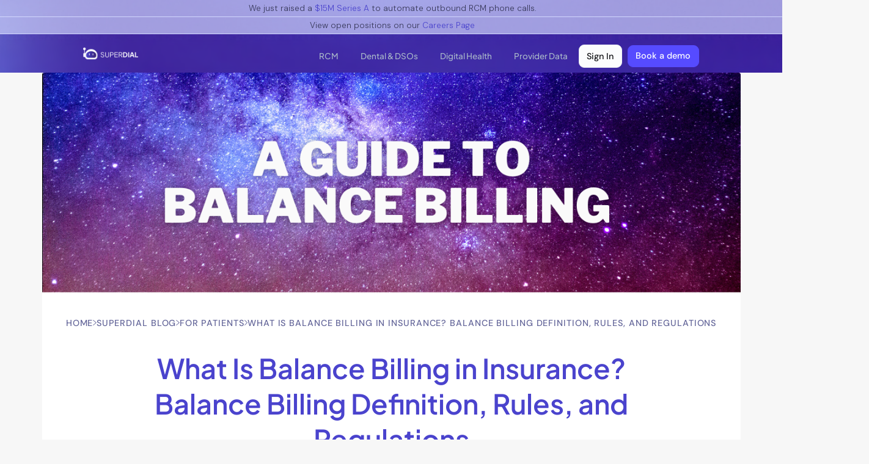

--- FILE ---
content_type: text/html; charset=utf-8
request_url: https://www.superdial.com/blog/what-is-balance-billing-in-insurance
body_size: 12188
content:
<!DOCTYPE html><!-- Last Published: Thu Jan 22 2026 13:31:27 GMT+0000 (Coordinated Universal Time) --><html data-wf-domain="www.superdial.com" data-wf-page="647ee22d3d501d2c45028ef0" data-wf-site="622b8eeb59ac324b79dad66b" lang="en" data-wf-collection="647ee22d3d501d2c45028f1e" data-wf-item-slug="what-is-balance-billing-in-insurance"><head><meta charset="utf-8"/><title>All You Need to Know About Prior Authorization | SuperDial</title><meta content="What is balance billing in insurance? Balance billing definition, history, rules, regulations, negotiating tips, and more." name="description"/><meta content="All You Need to Know About Prior Authorization | SuperDial" property="og:title"/><meta content="What is balance billing in insurance? Balance billing definition, history, rules, regulations, negotiating tips, and more." property="og:description"/><meta content="https://cdn.prod.website-files.com/62b9f29031db93685170e1e4/683e54a6e8f78a229df968f2_64712275d657253623e90e7f_What%2520is%2520balance%2520billing.png" property="og:image"/><meta content="All You Need to Know About Prior Authorization | SuperDial" property="twitter:title"/><meta content="What is balance billing in insurance? Balance billing definition, history, rules, regulations, negotiating tips, and more." property="twitter:description"/><meta content="https://cdn.prod.website-files.com/62b9f29031db93685170e1e4/683e54a6e8f78a229df968f2_64712275d657253623e90e7f_What%2520is%2520balance%2520billing.png" property="twitter:image"/><meta property="og:type" content="website"/><meta content="summary_large_image" name="twitter:card"/><meta content="width=device-width, initial-scale=1" name="viewport"/><link href="https://cdn.prod.website-files.com/622b8eeb59ac324b79dad66b/css/superbill-d16973940d7bed877fd8aad5f562a.shared.58a24a737.min.css" rel="stylesheet" type="text/css" integrity="sha384-WKJKc3Q0CZGq36cVOP9oGRxHXWSOsTj5tvhZ+sI5kE2FWIuIZufrYtNj/EOFuIgi" crossorigin="anonymous"/><link href="https://fonts.googleapis.com" rel="preconnect"/><link href="https://fonts.gstatic.com" rel="preconnect" crossorigin="anonymous"/><script src="https://ajax.googleapis.com/ajax/libs/webfont/1.6.26/webfont.js" type="text/javascript"></script><script type="text/javascript">WebFont.load({  google: {    families: ["Droid Sans:400,700","Lato:100,100italic,300,300italic,400,400italic,700,700italic,900,900italic","DM Sans:300,regular,700,800","DM Sans:regular,500,600,700,800,900","Inter:regular,500,600,700,800,900,100italic,200italic,300italic,italic,500italic,600italic,700italic,800italic,900italic","Plus Jakarta Sans:regular,500,600,700,800"]  }});</script><script type="text/javascript">!function(o,c){var n=c.documentElement,t=" w-mod-";n.className+=t+"js",("ontouchstart"in o||o.DocumentTouch&&c instanceof DocumentTouch)&&(n.className+=t+"touch")}(window,document);</script><link href="https://cdn.prod.website-files.com/622b8eeb59ac324b79dad66b/6840a35d798c95b965d504ba_favicon-32x32.png" rel="shortcut icon" type="image/x-icon"/><link href="https://cdn.prod.website-files.com/622b8eeb59ac324b79dad66b/6840a3c3f3c0ce3d4d345e15_SuperDial%20Logo%20Icon%20..._imresizer.jpg" rel="apple-touch-icon"/><link href="https://www.superdial.com/blog/what-is-balance-billing-in-insurance" rel="canonical"/><script async="" src="https://www.googletagmanager.com/gtag/js?id=G-BM7ES5FTDE"></script><script type="text/javascript">window.dataLayer = window.dataLayer || [];function gtag(){dataLayer.push(arguments);}gtag('set', 'developer_id.dZGVlNj', true);gtag('js', new Date());gtag('config', 'G-BM7ES5FTDE');</script><!-- anti-flicker snippet (recommended)  -->
<style>.async-hide { opacity: 0 !important} </style>
<script>(function(a,s,y,n,c,h,i,d,e){s.className+=' '+y;h.start=1*new Date;
h.end=i=function(){s.className=s.className.replace(RegExp(' ?'+y),'')};
(a[n]=a[n]||[]).hide=h;setTimeout(function(){i();h.end=null},c);h.timeout=c;
})(window,document.documentElement,'async-hide','dataLayer',4000,
{'GTM-5VWVKZL':true});</script>
<!-- Google Tag Manager -->
<script>(function(w,d,s,l,i){w[l]=w[l]||[];w[l].push({'gtm.start':
new Date().getTime(),event:'gtm.js'});var f=d.getElementsByTagName(s)[0],
j=d.createElement(s),dl=l!='dataLayer'?'&l='+l:'';j.async=true;j.src=
'https://www.googletagmanager.com/gtm.js?id='+i+dl;f.parentNode.insertBefore(j,f);
})(window,document,'script','dataLayer','GTM-5VWVKZL');</script>
<!-- End Google Tag Manager -->

<style>
  
  

  



  .gradient_button::before, .gradient_button::after {
    position: absolute;
    top: 0;
    left: 0;
    width: 100%;
    height: 100%;
  }

  .gradient_button {
    overflow: hidden;
    color: #fff;
    font-size: 16px;
    font-weight: 600;
     -webkit-mask-image: -webkit-radial-gradient(white, black);
            -webkit-backface-visibility: hidden;
            -moz-backface-visibility: hidden;
            -webkit-transform: translate3d(0, 0, 0);
            -moz-transform: translate3d(0, 0, 0);
  }

  .button.gradient_button::before {
    content: '';
    background: -o-linear-gradient(186deg, #ab60bb 26%, #7f5de9);
    background: linear-gradient(264deg, #ab60bb 26%, #7f5de9);
    width: 120%;
    left: -10%;
    -webkit-transform: skew(30deg);
        -ms-transform: skew(30deg);
            transform: skew(30deg);
    -webkit-transition: -webkit-transform 0.4s cubic-bezier(0.3, 1, 0.8, 1);
    transition: -webkit-transform 0.4s cubic-bezier(0.3, 1, 0.8, 1);
    -o-transition: transform 0.4s cubic-bezier(0.3, 1, 0.8, 1);
    transition: transform 0.4s cubic-bezier(0.3, 1, 0.8, 1);
    transition: transform 0.4s cubic-bezier(0.3, 1, 0.8, 1), -webkit-transform 0.4s cubic-bezier(0.3, 1, 0.8, 1);
  }

  .gradient_button:hover::before {
    -webkit-transform: translate3d(100%,0,0);
            transform: translate3d(100%,0,0);
  }

  @media (max-width: 1024px){
    .scroll_down{
      display:none;
    }

    .data-aos-fade-right {
      left: -529px;
      top: 244px;
      right: 0px;
      width: 27%;
    }

    .refer_img{
      width: 80%
    }

    .flexible_text{
      padding-left: 15px
    }

    .flexible_img{
      width: 90%
    }

    .flexible_small_img{
      width:90%
    }

  }
  @media (max-width: 479px){

    .data-aos-fade-right {
      width: 100%; 
      max-width: 240px;
    }
  }

  @media (max-width: 992px) {
    .button.header_link_button{
      min-width: auto;
    }

    .button.header_link_button::before{
      content: none;
    }

    .header_link_button p{
      color: #38395b;
      text-align: left;
      
    }

  }
  
  .button.gradient_button.form-submit-btn[disabled] {
  	pointer-events: none;
  }

  .button.gradient_button.form-submit-btn .wait,
  .button.gradient_button.form-submit-btn[disabled] .send {
    display: none;
  }

  .button.gradient_button.form-submit-btn[disabled] .wait {
    display: inline-block;
  }
  
  .menu-button.w-nav-button.w--open .close_burger{
   display: block;
  }
  
  .menu-button.w-nav-button .close_burger{
   display: none;
  }
  
   .menu-button.w-nav-button.w--open .open_burger{
   display: none;
  }
  
  .menu-button.w-nav-button .open_burger{
   display: block;
  }
  
body {
    -moz-transform: scale(0.9, 0.9); /* Moz-browsers */
    zoom: 0.9; /* Other non-webkit browsers */
    zoom: 90%; /* Webkit browsers */
}
  
</style>

<!-- Global site tag (gtag.js) - Google Ads: 10801768864 -->
<script async src="https://www.googletagmanager.com/gtag/js?id=AW-10801768864"></script>
<script>
  window.dataLayer = window.dataLayer || [];
  function gtag(){dataLayer.push(arguments);}
  gtag('js', new Date());

  gtag('config', 'AW-10801768864');
</script>


<script>!function () {var reb2b = window.reb2b = window.reb2b || [];if (reb2b.invoked) return;reb2b.invoked = true;reb2b.methods = ["identify", "collect"];reb2b.factory = function (method) {return function () {var args = Array.prototype.slice.call(arguments);args.unshift(method);reb2b.push(args);return reb2b;};};for (var i = 0; i < reb2b.methods.length; i++) {var key = reb2b.methods[i];reb2b[key] = reb2b.factory(key);}reb2b.load = function (key) {var script = document.createElement("script");script.type = "text/javascript";script.async = true;script.src = "https://s3-us-west-2.amazonaws.com/b2bjsstore/b/" + key + "/961Y0H44X5NG.js.gz";var first = document.getElementsByTagName("script")[0];first.parentNode.insertBefore(script, first);};reb2b.SNIPPET_VERSION = "1.0.1";reb2b.load("961Y0H44X5NG");}();</script>

<style>
/* Target the Webflow cookie banner by looking for the link to Cookie Policy */
div:has(> p > a[href*="cookie-policy"]) {
  background-color: #fff !important;
  color: #000 !important;
  border-radius: 4px !important;
  padding: 16px !important;
  font-size: 14px;
  line-height: 1.4;
}

/* Make sure all text inside is black */
div:has(> p > a[href*="cookie-policy"]) p,
div:has(> p > a[href*="cookie-policy"]) span {
  color: #000 !important;
}

/* Link color */
div:has(> p > a[href*="cookie-policy"]) a {
  color: #7068FF !important;
  text-decoration: underline;
}

/* Buttons inside banner */
div:has(> p > a[href*="cookie-policy"]) button {
  background: none !important;
  border: none !important;
  color: #000 !important;
  cursor: pointer;
  font-size: 14px;
  text-decoration: underline;
}

/* Close "X" button specifically */
div:has(> p > a[href*="cookie-policy"]) [title="Close"] {
  color: #000 !important;
  background: none !important;
  border: none !important;
  font-size: 18px;
  line-height: 1;
}
</style><!-- [Attributes by Finsweet] CMS PrevNext -->
<script async src="https://cdn.jsdelivr.net/npm/@finsweet/attributes-cmsprevnext@1/cmsprevnext.js"></script></head><body class="blog-post"><div class="html-embed-4 w-embed w-iframe"><!-- Google Tag Manager (noscript) -->
<noscript><iframe src="https://www.googletagmanager.com/ns.html?id=GTM-5VWVKZL"
height="0" width="0" style="display:none;visibility:hidden"></iframe></noscript>
<!-- End Google Tag Manager (noscript) --></div><section class="hero_section block bg-gradient padding-0"><div class="banner"><div class="banner-text">We just raised a <a href="https://www.fiercehealthcare.com/ai-and-machine-learning/voice-ai-company-superdial-picks-15m-series-automate-insurance-calls" class="link">$15M Series A</a> to automate outbound RCM phone calls.<br/></div></div><div class="banner margin-bottom"><div class="banner-text">View open positions on our <a href="https://jobs.ashbyhq.com/superdial" target="_blank" class="link">Careers Page</a></div></div><div data-animation="default" data-collapse="medium" data-duration="400" data-easing="ease" data-easing2="ease" role="banner" class="navbar-4 w-nav"><div class="container-20 w-container"><nav role="navigation" class="nav-menu-white w-nav-menu"><div class="nav-block"><div data-delay="0" data-hover="false" class="hide w-dropdown"><div class="nav-dropdown dark w-dropdown-toggle"><div class="w-icon-dropdown-toggle"></div><div>Product</div></div><nav class="nav-dropdown-list w-dropdown-list"><a href="/old-home" class="nav-dropdown-link w-dropdown-link">SuperDial</a></nav></div><a href="/superdial" class="new-nav white w-nav-link">RCM</a><a href="/dental-insurance-verification" class="new-nav white w-nav-link">Dental &amp; DSOs</a><a href="/digital-health" class="new-nav white w-nav-link">Digital Health</a><a href="/provider-data" class="new-nav white w-nav-link">Provider Data</a></div><a href="https://app.thesuperbill.com/super-dial-sign-in" target="_blank" class="secondary-btn margin-right w-button">Sign In</a><a href="https://www.superdial.com/get-started/inbound" target="_blank" class="primary-button w-button">Book a demo</a></nav><div class="menu-button-2 w-nav-button"><div class="white-nav white w-icon-nav-menu"></div></div><a href="/" class="brand-3 w-nav-brand"><img sizes="(max-width: 767px) 98vw, 518.546875px, 100vw" srcset="https://cdn.prod.website-files.com/622b8eeb59ac324b79dad66b/68c1bcbbd9485d0bc5799a76_allWhite-superdial-98-banner-full%20(1)-p-500.png 500w, https://cdn.prod.website-files.com/622b8eeb59ac324b79dad66b/68c1bcbbd9485d0bc5799a76_allWhite-superdial-98-banner-full%20(1)-p-800.png 800w, https://cdn.prod.website-files.com/622b8eeb59ac324b79dad66b/68c1bcbbd9485d0bc5799a76_allWhite-superdial-98-banner-full%20(1)-p-1080.png 1080w, https://cdn.prod.website-files.com/622b8eeb59ac324b79dad66b/68c1bcbbd9485d0bc5799a76_allWhite-superdial-98-banner-full%20(1)-p-1600.png 1600w, https://cdn.prod.website-files.com/622b8eeb59ac324b79dad66b/68c1bcbbd9485d0bc5799a76_allWhite-superdial-98-banner-full%20(1)-p-2000.png 2000w, https://cdn.prod.website-files.com/622b8eeb59ac324b79dad66b/68c1bcbbd9485d0bc5799a76_allWhite-superdial-98-banner-full%20(1)-p-2600.png 2600w, https://cdn.prod.website-files.com/622b8eeb59ac324b79dad66b/68c1bcbbd9485d0bc5799a76_allWhite-superdial-98-banner-full%20(1)-p-3200.png 3200w, https://cdn.prod.website-files.com/622b8eeb59ac324b79dad66b/68c1bcbbd9485d0bc5799a76_allWhite-superdial-98-banner-full%20(1).png 3528w" alt="" src="https://cdn.prod.website-files.com/622b8eeb59ac324b79dad66b/68c1bcbbd9485d0bc5799a76_allWhite-superdial-98-banner-full%20(1).png" loading="lazy" class="logo-header white"/></a></div></div></section><div class="container-2 w-container"><img loading="lazy" width="1199" alt="A guide to balance billing" src="https://cdn.prod.website-files.com/62b9f29031db93685170e1e4/683e54a6e8f78a229df968f2_64712275d657253623e90e7f_What%2520is%2520balance%2520billing.png" class="blog-image"/></div><div class="blog-post-content"><div class="breadcrums-wrapper"><a href="#" class="breadcrumb-link w-inline-block"><div>Home</div></a><img src="https://cdn.prod.website-files.com/622b8eeb59ac324b79dad66b/63f8ae82a3a61974c5f6bf8f_Vector.svg" loading="lazy" alt="" class="breadcrumb-arrow"/><a href="/blog" class="breadcrumb-link w-inline-block"><div>Superdial Blog</div></a><img src="https://cdn.prod.website-files.com/622b8eeb59ac324b79dad66b/63f8ae82a3a61974c5f6bf8f_Vector.svg" loading="lazy" alt="" class="breadcrumb-arrow"/><a href="/category/for-patients" class="breadcrumb-link w-inline-block"><div>For Patients</div></a><img src="https://cdn.prod.website-files.com/622b8eeb59ac324b79dad66b/63f8ae82a3a61974c5f6bf8f_Vector.svg" loading="lazy" alt="" class="breadcrumb-arrow"/><a href="/blog/what-is-balance-billing-in-insurance" aria-current="page" class="breadcrumb-link w-inline-block w--current"><div>What Is Balance Billing in Insurance? Balance Billing Definition, Rules, and Regulations</div></a></div><div class="rich-text-container text-center container-blog-post-hero w-container"><a href="#" class="link-category blog-link-category-singlepost is--hide">For Patients</a><h1 class="blog-title-single-post">What Is Balance Billing in Insurance? Balance Billing Definition, Rules, and Regulations</h1><p class="blog-post-date">November 21, 2025</p></div><div class="container-12 w-container"><div class="blog-byline-desktop w-row"><div class="left-margin-column w-col w-col-3"></div><div class="left-content-column w-col w-col-2"><div class="w-dyn-list"><div role="list" class="collection-list-4 w-dyn-items"><div role="listitem" class="collection-item-5 w-dyn-item"><img height="30" loading="lazy" width="30" alt="Author Harry Gatlin - SuperBill Blog" src="https://cdn.prod.website-files.com/62b9f29031db93685170e1e4/63ec17cd20f48c5b1c1942a1_harry_gatlin_headshot_superbill.webp" sizes="30px" srcset="https://cdn.prod.website-files.com/62b9f29031db93685170e1e4/63ec17cd20f48c5b1c1942a1_harry_gatlin_headshot_superbill-p-500.webp 500w, https://cdn.prod.website-files.com/62b9f29031db93685170e1e4/63ec17cd20f48c5b1c1942a1_harry_gatlin_headshot_superbill.webp 800w" class="blog-author-image-small"/><div class="blog-author-byline">By</div><a href="#author-profile" class="link-block-8 w-inline-block"><div class="blog-author-name">Harry Gatlin</div></a></div></div></div></div><div class="middle-column w-col w-col-2"><div class="blog-author-byline">7</div><div class="blog-read-time">minute read</div></div><div class="right-content-column w-col w-col-2"><div class="blog-author-byline">Updated</div><div class="blog-read-time">Feb 1, 2024</div></div><div class="right-margin-column w-col w-col-3"></div></div><div class="div-block-57 hide"><a href="#" class="button-2 w-button">Handle This For Me</a></div></div><div class="rich-text-container w-container"><div class="blog-byline-mobile"><div class="w-dyn-list"><div role="list" class="collection-list-4 w-dyn-items"><div role="listitem" class="collection-item-5 w-dyn-item"><img height="30" loading="lazy" width="30" alt="Author Harry Gatlin - SuperBill Blog" src="https://cdn.prod.website-files.com/62b9f29031db93685170e1e4/63ec17cd20f48c5b1c1942a1_harry_gatlin_headshot_superbill.webp" sizes="30px" srcset="https://cdn.prod.website-files.com/62b9f29031db93685170e1e4/63ec17cd20f48c5b1c1942a1_harry_gatlin_headshot_superbill-p-500.webp 500w, https://cdn.prod.website-files.com/62b9f29031db93685170e1e4/63ec17cd20f48c5b1c1942a1_harry_gatlin_headshot_superbill.webp 800w" class="blog-author-image-small"/><div class="blog-author-byline">By</div><a href="#author-profile" class="w-inline-block"><div class="blog-author-name">Harry Gatlin</div></a></div></div></div></div><div class="blog-byline2-mobile"><div class="mobile-byline-text">Updated</div><div class="blog-read-time">February 1, 2024</div><div class="mobile-byline-text"> | </div><div class="blog-read-minutes">7</div><div class="blog-read-time">minute read</div></div><div class="rich-text w-richtext"><p>Balance billing can significantly impact patients&#x27; financial responsibilities for healthcare services. It arises when healthcare providers bill patients for the difference between a service&#x27;s cost and the amount covered by insurance. This can lead to unexpected, often substantial, medical bills, especially when out-of-network providers are used. </p><p>Understanding balance billing will save you money and ensure you don’t get stuck with unseemly out-of-network medical bills. Recent U.S. laws, like the No Surprises Act, aim to protect patients from surprise medical bills, illustrating the ongoing significance of this issue. In this post, we will address what balance billing means, as well as recent legislation and regulations targeting it.</p><p>‍</p><h2>What is balance billing?</h2><p>&quot;Balance billing&quot; is a term used in healthcare to refer to the difference between a healthcare provider&#x27;s charge and the payment allowed by the insurance. In other words, it&#x27;s the amount that a healthcare provider may bill a patient for an amount that their health insurance doesn&#x27;t cover. A balance bill comes <strong><em>after</em></strong> the service has been rendered by your healthcare provider and paid by your insurer, when there is still a balance owed. </p><p>Here&#x27;s a simple example: Suppose you see a doctor who charges $200 for a visit. However, your health insurance only covers $150 for this kind of visit. In this case, if the doctor engages in balance billing, you would receive a bill for the remaining $50.</p><p>It&#x27;s important to note that balance billing practices can vary based on several factors such as the type of insurance plan, whether the healthcare provider is &quot;in-network&quot; or &quot;out-of-network,&quot; and specific state regulations. For example, balance billing is more common with out-of-network providers because they do not have a contract with the insurance company that sets the prices for services. When you see an in-network provider, their price has already been negotiated with the insurer, so there should not be a difference between the price they charge and the price your insurer pays. </p><p>Note: balance billing is a relatively niche concept in insurance billing. To define balance billing effectively, it helps for you to know how other aspects of insurance billing, like deductibles, coinsurance, and <a href="https://www.superdial.com/blog/how-to-get-an-out-of-network-exception-gap-exception-for-health-insurance">gap exceptions</a> work. Our <a href="https://www.superdial.com/blog/the-complete-guide-to-out-of-network-reimbursement">Complete Guide to Out-of-Network Reimbursement</a> explains all of those things and more. </p><p>‍</p><h2>Balance billing meaning and history</h2><p>The practice of balance billing has a long and contentious history in the United States. It has traditionally been a way for healthcare providers to recoup costs not covered by insurance companies. However, over time, there has been growing concern over the financial burden this practice places on consumers.</p><p>In the 20th century, as private health insurance became more prevalent in the U.S., balance billing became a common practice. This was particularly the case for out-of-network providers, as there were no agreed-upon rates between these providers and the insurance companies. This often led to significantly higher costs for patients, especially for expensive procedures or in emergency situations where patients had little control over who provided their care.</p><p>As healthcare costs continued to rise in the 21st century, and high-profile cases of extreme balance billing made headlines, there was increasing pressure on lawmakers to address this issue. Several states took it upon themselves to enact protections against balance billing. In 2010, the Affordable Care Act (ACA) implemented some protections against balance billing in emergency situations, although these protections were limited in scope.</p><p>A significant step was taken with the signing of the <a href="https://www.superdial.com/blog/the-no-surprises-act-mental-health-patients-new-best-friend">No Surprises Act</a> into law in December 2020. This legislation, which went into effect in 2022, provides new protections for consumers from surprise medical bills and balance billing in certain situations, such as emergencies or certain situations where patients aren&#x27;t able to choose an in-network provider. However, it&#x27;s worth noting that the No Surprises Act does not eliminate balance billing entirely. It applies mainly to emergencies and certain out-of-network care. Certain types of insurance (like short-term health plans) are not covered by the Act.</p><p>Overall, the history of balance billing in the United States is characterized by a struggle to balance the financial interests of healthcare providers and insurance companies with the need to protect consumers from unexpected and potentially devastating medical bills. It&#x27;s a complex issue that is likely to continue evolving in the future.</p><p>‍</p><h2>Balance billing regulations and rules</h2><p>The rules and regulations regarding balance billing vary by state, with some states having stronger consumer protections than others. But as we said, the overarching federal law as of this time is the No Surprises Act, which went into effect in 2022.</p><p>Here are some key elements of the <a href="https://www.superdial.com/blog/the-no-surprises-act-mental-health-patients-new-best-friend">No Surprises Act</a>:</p><ol role="list"><li>Emergency services: Patients are only responsible for their in-network cost-sharing amounts, regardless of whether they receive care from an in-network or out-of-network emergency department. This protection covers the emergency services and any post-stabilization care the patient cannot consent to.</li><li>Certain non-emergency services: The act also protects patients who receive non-emergency services at an in-network hospital but unknowingly receive care from an out-of-network provider. A common scenario is a surgery where the hospital is in-network but the anesthesiologist is out-of-network.</li><li>Air ambulance services: Patients transported by air ambulance are only responsible for in-network cost-sharing, regardless of whether the air ambulance provider is in or out-of-network.</li><li>Notice and consent exceptions: Certain out-of-network providers at in-network hospitals or ambulatory surgical centers will need to provide patients with a notice and receive the patient’s consent in order to balance bill for non-emergency services.</li></ol><p>It&#x27;s important to note that the No Surprises Act does not cover ground ambulance services, which are often a source of surprise medical bills. </p><p>Also, given the complexity of these rules and the variance from state to state, it&#x27;s a good idea to check the most current laws in your specific state or consult with a healthcare professional for up-to-date advice.</p><p>‍</p><h2>How does balance billing out-of-network differ from in-network? </h2><p>In-network and out-of-network refer to whether a healthcare provider has a contractual agreement with a specific health insurance plan. This agreement affects how much the provider charges for services and how much the insurance company will pay. This, in turn, affects whether and how much balance billing a patient might face. Here we’ll give a more detailed example to show you why balance billing out-of-network is more common. </p><p>In-Network Providers: These are healthcare providers who have a contractual agreement with a health insurance company. They have negotiated a set rate for their services with the insurance company. When you see an in-network provider, you are generally only responsible for your plan&#x27;s cost-sharing obligations, such as copayments, coinsurance, and deductibles. After you have met these obligations, your insurance company typically covers the rest of the in-network provider&#x27;s fee. In most cases, in-network providers cannot balance bill you for amounts beyond what your insurance agrees to pay.</p><p>Out-of-Network Providers: These providers do not have a contractual agreement with the health insurance company. They can charge whatever they want for their services, and the insurance company will only pay up to a certain amount it deems &quot;reasonable&quot; or &quot;customary.&quot; If the provider&#x27;s fee is higher than this amount, you may be balance billed for the difference. This can sometimes lead to significantly higher out-of-pocket costs.</p><p>For example, let&#x27;s say you have a surgical procedure that costs $20,000. If the surgeon is in-network, they have agreed to a rate of $15,000 for this procedure with your insurance company. You would only be responsible for your plan&#x27;s cost-sharing obligations (e.g., deductible, copayment, coinsurance) up to $15,000. The surgeon cannot bill you for the remaining $5,000 difference between their standard fee and the contracted rate.</p><p>However, if the surgeon is out-of-network, they might charge their full $20,000 fee. If your insurance company&#x27;s &quot;reasonable&quot; amount for this procedure is $15,000, the insurance would pay up to that amount (minus your cost-sharing obligations), and you could be balance billed for the remaining $5,000.</p><p>‍</p><h2>Where does SuperDial come in?</h2><p>If you&#x27;re a provider and your practice is spending hours on the phone with insurers, navigating tedious questions like these, you&#x27;re wasting your time! <a target="_blank" href="https://www.superdial.ai/">SuperDial</a>&#x27;s state-of-the-art tech automates phone calls to insurers, freeing your staff up to do what they do best: provide quality care.</p><p>Don&#x27;t waste time and money on problems of the past. AI-driven healthcare is here. What are you <em>waiting</em> for? Waiting on hold is obsolete! <a target="_blank" href="https://calendly.com/sam-schwager/outbound-call-automation?month=2024-02">Schedule a consultation</a> to see how SuperDial can optimize your medical or dental practice in just a few clicks.</p><p>‍</p></div><div class="w-layout-blockcontainer w-container"><div class="flex-center"><a href="/get-started/inbound" target="_blank" class="primary-button w-button">Book a Demo</a></div></div><div class="div-block-56 hide"><h4 class="heading-25">Ready to sign up? Use one of the buttons below to get started.</h4><div class="sign-up-blog"><a href="https://app.thesuperbill.com/sign-up" class="signupbutton w-button">Patients</a><a href="https://app.thesuperbill.com/superpay-provider-account-creation" class="signupbutton w-button">Providers</a></div></div><div id="author-profile"><h4 class="heading-24">About the Author </h4><div class="w-dyn-list"><div role="list" class="collection-list-5 w-dyn-items"><div role="listitem" class="collection-item-4 w-dyn-item"><img class="blog-author-image-large" src="https://cdn.prod.website-files.com/62b9f29031db93685170e1e4/63ec17cd20f48c5b1c1942a1_harry_gatlin_headshot_superbill.webp" width="100" height="100" alt="Harry Gatlin - SuperBill" sizes="100px" id="w-node-_8d5db77d-ab61-ca3d-0351-2d0df9d08bc7-45028ef0" loading="lazy" srcset="https://cdn.prod.website-files.com/62b9f29031db93685170e1e4/63ec17cd20f48c5b1c1942a1_harry_gatlin_headshot_superbill-p-500.webp 500w, https://cdn.prod.website-files.com/62b9f29031db93685170e1e4/63ec17cd20f48c5b1c1942a1_harry_gatlin_headshot_superbill.webp 800w"/><div><div id="w-node-_0cd35560-42a1-bf57-1426-4572504895bf-45028ef0" class="text-block-32">Harry Gatlin</div><div id="w-node-f17a578d-78b2-1450-15c4-d81796581a98-45028ef0" class="blog-author-bio w-richtext"><p>Harry is passionate about the power of language to make complex systems like health insurance simpler and fairer. He received his BA in English from Williams College and his MFA in Creative Writing from The University of Alabama. In his spare time, he is writing a book of short stories called <em>You Must Relax</em>.</p></div></div></div></div></div></div><div class="tags-block"><div class="collection-list-wrapper-2 w-dyn-list"><div role="list" class="collection-list-2 w-dyn-items"><div role="listitem" class="collection-item---tag w-dyn-item"><a href="/tags/superbill" class="tag">SuperBill</a></div><div role="listitem" class="collection-item---tag w-dyn-item"><a href="/tags/mental-health" class="tag">Mental Health</a></div><div role="listitem" class="collection-item---tag w-dyn-item"><a href="/tags/company-culture" class="tag">Company Culture</a></div><div role="listitem" class="collection-item---tag w-dyn-item"><a href="/tags/insurance" class="tag">Insurance</a></div><div role="listitem" class="collection-item---tag w-dyn-item"><a href="/tags/patients" class="tag">Patients</a></div><div role="listitem" class="collection-item---tag w-dyn-item"><a href="/tags/billing" class="tag">Billing</a></div><div role="listitem" class="collection-item---tag w-dyn-item"><a href="/tags/providers" class="tag">Providers</a></div><div role="listitem" class="collection-item---tag w-dyn-item"><a href="/tags/healthcare" class="tag">Healthcare</a></div></div></div></div><div class="collection-list-wrapper-2 w-dyn-list"><div role="list" class="collection-list---3a w-dyn-items"><div role="listitem" class="collection-item-3 w-dyn-item"><a data-w-id="14b355bb-cf4a-b511-90bd-520e7d0f2976" style="background-image:url(&quot;https://cdn.prod.website-files.com/62b9f29031db93685170e1e4/683e54a1005c6ee497ee970f_65fc6b926381d5f1cb271067_thb%2520The%2520Medical%2520Claims%2520Forms%2520Database%25201.png&quot;)" href="/blog/what-are-ancillary-benefits-a-guide-to-ancillary-health-insurance" class="link-post _230px-margin w-inline-block"></a><div class="post-text"><div class="post-info"><a href="/category/for-patients" class="link-category">For Patients</a><div class="date">This is some text inside of a div block.</div></div><a href="/blog/what-are-ancillary-benefits-a-guide-to-ancillary-health-insurance" class="link-post-heading w-inline-block"><h5 class="post-heading">What Are Ancillary Benefits? A Guide to Ancillary Health Insurance</h5></a></div></div><div role="listitem" class="collection-item-3 w-dyn-item"><a data-w-id="14b355bb-cf4a-b511-90bd-520e7d0f2976" style="background-image:url(&quot;https://cdn.prod.website-files.com/62b9f29031db93685170e1e4/683e54a01620a0fb3e226062_648795fb9b38ccf9df65c469_thb%2520The%2520Ultimate%2520Prior%2520Authorization%2520Cheat%2520Sheet%25201.png&quot;)" href="/blog/the-ultimate-prior-authorization-cheat-sheet" class="link-post _230px-margin w-inline-block"></a><div class="post-text"><div class="post-info"><a href="/category/for-patients" class="link-category">For Patients</a><div class="date">This is some text inside of a div block.</div></div><a href="/blog/the-ultimate-prior-authorization-cheat-sheet" class="link-post-heading w-inline-block"><h5 class="post-heading">The Ultimate Prior Authorization Cheat Sheet</h5></a></div></div><div role="listitem" class="collection-item-3 w-dyn-item"><a data-w-id="14b355bb-cf4a-b511-90bd-520e7d0f2976" style="background-image:url(&quot;https://cdn.prod.website-files.com/62b9f29031db93685170e1e4/683e54a8eb06b54acbad244f_6467df5b54955b49e3f45b26_thb%2520why%2520would%2520a%2520person%2520choose%2520a%2520ppo.png&quot;)" href="/blog/why-would-a-person-choose-a-ppo-over-an-hmo-plan" class="link-post _230px-margin w-inline-block"></a><div class="post-text"><div class="post-info"><a href="/category/for-patients" class="link-category">For Patients</a><div class="date">This is some text inside of a div block.</div></div><a href="/blog/why-would-a-person-choose-a-ppo-over-an-hmo-plan" class="link-post-heading w-inline-block"><h5 class="post-heading">Why Would a Person Choose a PPO Over an HMO Plan?</h5></a></div></div></div></div></div></div><section class="footer-2"><div class="footer_wrapper"><div class="w-layout-grid grid_footer"><div class="footer_left"><img loading="lazy" src="https://cdn.prod.website-files.com/622b8eeb59ac324b79dad66b/68bc65dc791514d5d3021283_superdial-98-banner-full%20(1).svg" alt="" class="logo_footer"/><p class="p-14">Built specifically for Revenue Cycle Management organizations, SuperDial automates healthcare workflows like eligibility checks, prior auths, claim status, credentialing, and enrollment.</p></div><div class="footer_right"><div class="footer_link_wrapper"><p class="p-18-md ghost">Company</p><div class="footer_link_item"><a href="/case-studies/rcm" class="tertiary_link">RCM Workflows</a><a href="/case-studies" class="tertiary_link">Case Studies</a><a href="/advisory-board" class="tertiary_link">Advisory Board</a></div></div><div class="footer_link_wrapper"><p class="p-18-md ghost">Resources</p><div class="footer_link_item"><a href="https://jobs.ashbyhq.com/superdial" target="_blank" class="tertiary_link">Careers</a><a href="https://app.vanta.com/thesuperbill.com/trust/yxpg5guedf5rle15cka4ab" target="_blank" class="tertiary_link">Trust</a><a href="https://www.superdial.com/blog" target="_blank" class="tertiary_link">Blog</a><a href="/faq" target="_blank" class="tertiary_link">FAQ</a></div></div><div class="footer_link_wrapper"><p class="p-18-md ghost">Compliance</p><div class="footer_link_item"><div class="label-3 white"><div class="icon-9 dark w-embed"><svg xmlns="http://www.w3.org/2000/svg" width="19" height="19" viewBox="0 0 19 19" fill="none">
  <path d="M7.8666 8.40982L9.2166 9.75982L11.9166 7.05982M4.2666 4.35982L8.45913 2.26356C9.21925 1.8835 10.114 1.8835 10.8741 2.26356L15.0666 4.35982C15.0666 4.35982 15.0666 8.30183 15.0666 10.3808C15.0666 12.4598 13.1448 13.8632 9.6666 16.0598C6.1884 13.8632 4.2666 12.0098 4.2666 10.3808V4.35982Z" stroke="currentcolor" stroke-width="2" stroke-linecap="round" stroke-linejoin="round"/>
</svg></div><div class="text-block-49">HIPAA &amp; SOC 2 COMPLIANT</div></div></div></div></div></div><div class="footenote_wrapper"><p class="p-16">© 2025 Superbill, Inc. dba SuperDial. All rights reserved.</p><div class="footnote_link"><a href="https://www.superdial.com/terms" target="_blank" class="tertiary_link">Terms of Service</a><a href="https://www.superdial.com/privacy" target="_blank" class="tertiary_link">Privacy Notice</a></div></div></div></section><script src="https://d3e54v103j8qbb.cloudfront.net/js/jquery-3.5.1.min.dc5e7f18c8.js?site=622b8eeb59ac324b79dad66b" type="text/javascript" integrity="sha256-9/aliU8dGd2tb6OSsuzixeV4y/faTqgFtohetphbbj0=" crossorigin="anonymous"></script><script src="https://cdn.prod.website-files.com/622b8eeb59ac324b79dad66b/js/superbill-d16973940d7bed877fd8aad5f562a.schunk.36b8fb49256177c8.js" type="text/javascript" integrity="sha384-4abIlA5/v7XaW1HMXKBgnUuhnjBYJ/Z9C1OSg4OhmVw9O3QeHJ/qJqFBERCDPv7G" crossorigin="anonymous"></script><script src="https://cdn.prod.website-files.com/622b8eeb59ac324b79dad66b/js/superbill-d16973940d7bed877fd8aad5f562a.schunk.0f705d2797780959.js" type="text/javascript" integrity="sha384-3KvWShXag1f8vu6hjGRrknE+Rs7VYs4PKdpchLUxPqm/sIodqELmn0jU7W2qdYcb" crossorigin="anonymous"></script><script src="https://cdn.prod.website-files.com/622b8eeb59ac324b79dad66b/js/superbill-d16973940d7bed877fd8aad5f562a.schunk.63f6b22c685fa290.js" type="text/javascript" integrity="sha384-1dukBVSsKRd2bHo0cLoMvjaiOPrUtscGYX1GqvIkESfpZmzfeqArkwgLCOtEQdEe" crossorigin="anonymous"></script><script src="https://cdn.prod.website-files.com/622b8eeb59ac324b79dad66b/js/superbill-d16973940d7bed877fd8aad5f562a.c36f70ef.45c9beaf7e1a1fce.js" type="text/javascript" integrity="sha384-gL30/EGzlIDxPpqNM/dhvYLcBXhro6XxQ31nJTDMm1UlyT2vCLKymM5/Ss6c/Z8q" crossorigin="anonymous"></script><!--
<script
        src="https://code.jquery.com/jquery-3.6.0.min.js"
        integrity="sha256-/xUj+3OJU5yExlq6GSYGSHk7tPXikynS7ogEvDej/m4="
        crossorigin="anonymous"></script>
-->

</body></html>

--- FILE ---
content_type: text/css
request_url: https://cdn.prod.website-files.com/622b8eeb59ac324b79dad66b/css/superbill-d16973940d7bed877fd8aad5f562a.shared.58a24a737.min.css
body_size: 64541
content:
html{-webkit-text-size-adjust:100%;-ms-text-size-adjust:100%;font-family:sans-serif}body{margin:0}article,aside,details,figcaption,figure,footer,header,hgroup,main,menu,nav,section,summary{display:block}audio,canvas,progress,video{vertical-align:baseline;display:inline-block}audio:not([controls]){height:0;display:none}[hidden],template{display:none}a{background-color:#0000}a:active,a:hover{outline:0}abbr[title]{border-bottom:1px dotted}b,strong{font-weight:700}dfn{font-style:italic}h1{margin:.67em 0;font-size:2em}mark{color:#000;background:#ff0}small{font-size:80%}sub,sup{vertical-align:baseline;font-size:75%;line-height:0;position:relative}sup{top:-.5em}sub{bottom:-.25em}img{border:0}svg:not(:root){overflow:hidden}hr{box-sizing:content-box;height:0}pre{overflow:auto}code,kbd,pre,samp{font-family:monospace;font-size:1em}button,input,optgroup,select,textarea{color:inherit;font:inherit;margin:0}button{overflow:visible}button,select{text-transform:none}button,html input[type=button],input[type=reset]{-webkit-appearance:button;cursor:pointer}button[disabled],html input[disabled]{cursor:default}button::-moz-focus-inner,input::-moz-focus-inner{border:0;padding:0}input{line-height:normal}input[type=checkbox],input[type=radio]{box-sizing:border-box;padding:0}input[type=number]::-webkit-inner-spin-button,input[type=number]::-webkit-outer-spin-button{height:auto}input[type=search]{-webkit-appearance:none}input[type=search]::-webkit-search-cancel-button,input[type=search]::-webkit-search-decoration{-webkit-appearance:none}legend{border:0;padding:0}textarea{overflow:auto}optgroup{font-weight:700}table{border-collapse:collapse;border-spacing:0}td,th{padding:0}@font-face{font-family:webflow-icons;src:url([data-uri])format("truetype");font-weight:400;font-style:normal}[class^=w-icon-],[class*=\ w-icon-]{speak:none;font-variant:normal;text-transform:none;-webkit-font-smoothing:antialiased;-moz-osx-font-smoothing:grayscale;font-style:normal;font-weight:400;line-height:1;font-family:webflow-icons!important}.w-icon-slider-right:before{content:""}.w-icon-slider-left:before{content:""}.w-icon-nav-menu:before{content:""}.w-icon-arrow-down:before,.w-icon-dropdown-toggle:before{content:""}.w-icon-file-upload-remove:before{content:""}.w-icon-file-upload-icon:before{content:""}*{box-sizing:border-box}html{height:100%}body{color:#333;background-color:#fff;min-height:100%;margin:0;font-family:Arial,sans-serif;font-size:14px;line-height:20px}img{vertical-align:middle;max-width:100%;display:inline-block}html.w-mod-touch *{background-attachment:scroll!important}.w-block{display:block}.w-inline-block{max-width:100%;display:inline-block}.w-clearfix:before,.w-clearfix:after{content:" ";grid-area:1/1/2/2;display:table}.w-clearfix:after{clear:both}.w-hidden{display:none}.w-button{color:#fff;line-height:inherit;cursor:pointer;background-color:#3898ec;border:0;border-radius:0;padding:9px 15px;text-decoration:none;display:inline-block}input.w-button{-webkit-appearance:button}html[data-w-dynpage] [data-w-cloak]{color:#0000!important}.w-code-block{margin:unset}pre.w-code-block code{all:inherit}.w-optimization{display:contents}.w-webflow-badge,.w-webflow-badge>img{box-sizing:unset;width:unset;height:unset;max-height:unset;max-width:unset;min-height:unset;min-width:unset;margin:unset;padding:unset;float:unset;clear:unset;border:unset;border-radius:unset;background:unset;background-image:unset;background-position:unset;background-size:unset;background-repeat:unset;background-origin:unset;background-clip:unset;background-attachment:unset;background-color:unset;box-shadow:unset;transform:unset;direction:unset;font-family:unset;font-weight:unset;color:unset;font-size:unset;line-height:unset;font-style:unset;font-variant:unset;text-align:unset;letter-spacing:unset;-webkit-text-decoration:unset;text-decoration:unset;text-indent:unset;text-transform:unset;list-style-type:unset;text-shadow:unset;vertical-align:unset;cursor:unset;white-space:unset;word-break:unset;word-spacing:unset;word-wrap:unset;transition:unset}.w-webflow-badge{white-space:nowrap;cursor:pointer;box-shadow:0 0 0 1px #0000001a,0 1px 3px #0000001a;visibility:visible!important;opacity:1!important;z-index:2147483647!important;color:#aaadb0!important;overflow:unset!important;background-color:#fff!important;border-radius:3px!important;width:auto!important;height:auto!important;margin:0!important;padding:6px!important;font-size:12px!important;line-height:14px!important;text-decoration:none!important;display:inline-block!important;position:fixed!important;inset:auto 12px 12px auto!important;transform:none!important}.w-webflow-badge>img{position:unset;visibility:unset!important;opacity:1!important;vertical-align:middle!important;display:inline-block!important}h1,h2,h3,h4,h5,h6{margin-bottom:10px;font-weight:700}h1{margin-top:20px;font-size:38px;line-height:44px}h2{margin-top:20px;font-size:32px;line-height:36px}h3{margin-top:20px;font-size:24px;line-height:30px}h4{margin-top:10px;font-size:18px;line-height:24px}h5{margin-top:10px;font-size:14px;line-height:20px}h6{margin-top:10px;font-size:12px;line-height:18px}p{margin-top:0;margin-bottom:10px}blockquote{border-left:5px solid #e2e2e2;margin:0 0 10px;padding:10px 20px;font-size:18px;line-height:22px}figure{margin:0 0 10px}ul,ol{margin-top:0;margin-bottom:10px;padding-left:40px}.w-list-unstyled{padding-left:0;list-style:none}.w-embed:before,.w-embed:after{content:" ";grid-area:1/1/2/2;display:table}.w-embed:after{clear:both}.w-video{width:100%;padding:0;position:relative}.w-video iframe,.w-video object,.w-video embed{border:none;width:100%;height:100%;position:absolute;top:0;left:0}fieldset{border:0;margin:0;padding:0}button,[type=button],[type=reset]{cursor:pointer;-webkit-appearance:button;border:0}.w-form{margin:0 0 15px}.w-form-done{text-align:center;background-color:#ddd;padding:20px;display:none}.w-form-fail{background-color:#ffdede;margin-top:10px;padding:10px;display:none}label{margin-bottom:5px;font-weight:700;display:block}.w-input,.w-select{color:#333;vertical-align:middle;background-color:#fff;border:1px solid #ccc;width:100%;height:38px;margin-bottom:10px;padding:8px 12px;font-size:14px;line-height:1.42857;display:block}.w-input::placeholder,.w-select::placeholder{color:#999}.w-input:focus,.w-select:focus{border-color:#3898ec;outline:0}.w-input[disabled],.w-select[disabled],.w-input[readonly],.w-select[readonly],fieldset[disabled] .w-input,fieldset[disabled] .w-select{cursor:not-allowed}.w-input[disabled]:not(.w-input-disabled),.w-select[disabled]:not(.w-input-disabled),.w-input[readonly],.w-select[readonly],fieldset[disabled]:not(.w-input-disabled) .w-input,fieldset[disabled]:not(.w-input-disabled) .w-select{background-color:#eee}textarea.w-input,textarea.w-select{height:auto}.w-select{background-color:#f3f3f3}.w-select[multiple]{height:auto}.w-form-label{cursor:pointer;margin-bottom:0;font-weight:400;display:inline-block}.w-radio{margin-bottom:5px;padding-left:20px;display:block}.w-radio:before,.w-radio:after{content:" ";grid-area:1/1/2/2;display:table}.w-radio:after{clear:both}.w-radio-input{float:left;margin:3px 0 0 -20px;line-height:normal}.w-file-upload{margin-bottom:10px;display:block}.w-file-upload-input{opacity:0;z-index:-100;width:.1px;height:.1px;position:absolute;overflow:hidden}.w-file-upload-default,.w-file-upload-uploading,.w-file-upload-success{color:#333;display:inline-block}.w-file-upload-error{margin-top:10px;display:block}.w-file-upload-default.w-hidden,.w-file-upload-uploading.w-hidden,.w-file-upload-error.w-hidden,.w-file-upload-success.w-hidden{display:none}.w-file-upload-uploading-btn{cursor:pointer;background-color:#fafafa;border:1px solid #ccc;margin:0;padding:8px 12px;font-size:14px;font-weight:400;display:flex}.w-file-upload-file{background-color:#fafafa;border:1px solid #ccc;flex-grow:1;justify-content:space-between;margin:0;padding:8px 9px 8px 11px;display:flex}.w-file-upload-file-name{font-size:14px;font-weight:400;display:block}.w-file-remove-link{cursor:pointer;width:auto;height:auto;margin-top:3px;margin-left:10px;padding:3px;display:block}.w-icon-file-upload-remove{margin:auto;font-size:10px}.w-file-upload-error-msg{color:#ea384c;padding:2px 0;display:inline-block}.w-file-upload-info{padding:0 12px;line-height:38px;display:inline-block}.w-file-upload-label{cursor:pointer;background-color:#fafafa;border:1px solid #ccc;margin:0;padding:8px 12px;font-size:14px;font-weight:400;display:inline-block}.w-icon-file-upload-icon,.w-icon-file-upload-uploading{width:20px;margin-right:8px;display:inline-block}.w-icon-file-upload-uploading{height:20px}.w-container{max-width:940px;margin-left:auto;margin-right:auto}.w-container:before,.w-container:after{content:" ";grid-area:1/1/2/2;display:table}.w-container:after{clear:both}.w-container .w-row{margin-left:-10px;margin-right:-10px}.w-row:before,.w-row:after{content:" ";grid-area:1/1/2/2;display:table}.w-row:after{clear:both}.w-row .w-row{margin-left:0;margin-right:0}.w-col{float:left;width:100%;min-height:1px;padding-left:10px;padding-right:10px;position:relative}.w-col .w-col{padding-left:0;padding-right:0}.w-col-1{width:8.33333%}.w-col-2{width:16.6667%}.w-col-3{width:25%}.w-col-4{width:33.3333%}.w-col-5{width:41.6667%}.w-col-6{width:50%}.w-col-7{width:58.3333%}.w-col-8{width:66.6667%}.w-col-9{width:75%}.w-col-10{width:83.3333%}.w-col-11{width:91.6667%}.w-col-12{width:100%}.w-hidden-main{display:none!important}@media screen and (max-width:991px){.w-container{max-width:728px}.w-hidden-main{display:inherit!important}.w-hidden-medium{display:none!important}.w-col-medium-1{width:8.33333%}.w-col-medium-2{width:16.6667%}.w-col-medium-3{width:25%}.w-col-medium-4{width:33.3333%}.w-col-medium-5{width:41.6667%}.w-col-medium-6{width:50%}.w-col-medium-7{width:58.3333%}.w-col-medium-8{width:66.6667%}.w-col-medium-9{width:75%}.w-col-medium-10{width:83.3333%}.w-col-medium-11{width:91.6667%}.w-col-medium-12{width:100%}.w-col-stack{width:100%;left:auto;right:auto}}@media screen and (max-width:767px){.w-hidden-main,.w-hidden-medium{display:inherit!important}.w-hidden-small{display:none!important}.w-row,.w-container .w-row{margin-left:0;margin-right:0}.w-col{width:100%;left:auto;right:auto}.w-col-small-1{width:8.33333%}.w-col-small-2{width:16.6667%}.w-col-small-3{width:25%}.w-col-small-4{width:33.3333%}.w-col-small-5{width:41.6667%}.w-col-small-6{width:50%}.w-col-small-7{width:58.3333%}.w-col-small-8{width:66.6667%}.w-col-small-9{width:75%}.w-col-small-10{width:83.3333%}.w-col-small-11{width:91.6667%}.w-col-small-12{width:100%}}@media screen and (max-width:479px){.w-container{max-width:none}.w-hidden-main,.w-hidden-medium,.w-hidden-small{display:inherit!important}.w-hidden-tiny{display:none!important}.w-col{width:100%}.w-col-tiny-1{width:8.33333%}.w-col-tiny-2{width:16.6667%}.w-col-tiny-3{width:25%}.w-col-tiny-4{width:33.3333%}.w-col-tiny-5{width:41.6667%}.w-col-tiny-6{width:50%}.w-col-tiny-7{width:58.3333%}.w-col-tiny-8{width:66.6667%}.w-col-tiny-9{width:75%}.w-col-tiny-10{width:83.3333%}.w-col-tiny-11{width:91.6667%}.w-col-tiny-12{width:100%}}.w-widget{position:relative}.w-widget-map{width:100%;height:400px}.w-widget-map label{width:auto;display:inline}.w-widget-map img{max-width:inherit}.w-widget-map .gm-style-iw{text-align:center}.w-widget-map .gm-style-iw>button{display:none!important}.w-widget-twitter{overflow:hidden}.w-widget-twitter-count-shim{vertical-align:top;text-align:center;background:#fff;border:1px solid #758696;border-radius:3px;width:28px;height:20px;display:inline-block;position:relative}.w-widget-twitter-count-shim *{pointer-events:none;-webkit-user-select:none;user-select:none}.w-widget-twitter-count-shim .w-widget-twitter-count-inner{text-align:center;color:#999;font-family:serif;font-size:15px;line-height:12px;position:relative}.w-widget-twitter-count-shim .w-widget-twitter-count-clear{display:block;position:relative}.w-widget-twitter-count-shim.w--large{width:36px;height:28px}.w-widget-twitter-count-shim.w--large .w-widget-twitter-count-inner{font-size:18px;line-height:18px}.w-widget-twitter-count-shim:not(.w--vertical){margin-left:5px;margin-right:8px}.w-widget-twitter-count-shim:not(.w--vertical).w--large{margin-left:6px}.w-widget-twitter-count-shim:not(.w--vertical):before,.w-widget-twitter-count-shim:not(.w--vertical):after{content:" ";pointer-events:none;border:solid #0000;width:0;height:0;position:absolute;top:50%;left:0}.w-widget-twitter-count-shim:not(.w--vertical):before{border-width:4px;border-color:#75869600 #5d6c7b #75869600 #75869600;margin-top:-4px;margin-left:-9px}.w-widget-twitter-count-shim:not(.w--vertical).w--large:before{border-width:5px;margin-top:-5px;margin-left:-10px}.w-widget-twitter-count-shim:not(.w--vertical):after{border-width:4px;border-color:#fff0 #fff #fff0 #fff0;margin-top:-4px;margin-left:-8px}.w-widget-twitter-count-shim:not(.w--vertical).w--large:after{border-width:5px;margin-top:-5px;margin-left:-9px}.w-widget-twitter-count-shim.w--vertical{width:61px;height:33px;margin-bottom:8px}.w-widget-twitter-count-shim.w--vertical:before,.w-widget-twitter-count-shim.w--vertical:after{content:" ";pointer-events:none;border:solid #0000;width:0;height:0;position:absolute;top:100%;left:50%}.w-widget-twitter-count-shim.w--vertical:before{border-width:5px;border-color:#5d6c7b #75869600 #75869600;margin-left:-5px}.w-widget-twitter-count-shim.w--vertical:after{border-width:4px;border-color:#fff #fff0 #fff0;margin-left:-4px}.w-widget-twitter-count-shim.w--vertical .w-widget-twitter-count-inner{font-size:18px;line-height:22px}.w-widget-twitter-count-shim.w--vertical.w--large{width:76px}.w-background-video{color:#fff;height:500px;position:relative;overflow:hidden}.w-background-video>video{object-fit:cover;z-index:-100;background-position:50%;background-size:cover;width:100%;height:100%;margin:auto;position:absolute;inset:-100%}.w-background-video>video::-webkit-media-controls-start-playback-button{-webkit-appearance:none;display:none!important}.w-background-video--control{background-color:#0000;padding:0;position:absolute;bottom:1em;right:1em}.w-background-video--control>[hidden]{display:none!important}.w-slider{text-align:center;clear:both;-webkit-tap-highlight-color:#0000;tap-highlight-color:#0000;background:#ddd;height:300px;position:relative}.w-slider-mask{z-index:1;white-space:nowrap;height:100%;display:block;position:relative;left:0;right:0;overflow:hidden}.w-slide{vertical-align:top;white-space:normal;text-align:left;width:100%;height:100%;display:inline-block;position:relative}.w-slider-nav{z-index:2;text-align:center;-webkit-tap-highlight-color:#0000;tap-highlight-color:#0000;height:40px;margin:auto;padding-top:10px;position:absolute;inset:auto 0 0}.w-slider-nav.w-round>div{border-radius:100%}.w-slider-nav.w-num>div{font-size:inherit;line-height:inherit;width:auto;height:auto;padding:.2em .5em}.w-slider-nav.w-shadow>div{box-shadow:0 0 3px #3336}.w-slider-nav-invert{color:#fff}.w-slider-nav-invert>div{background-color:#2226}.w-slider-nav-invert>div.w-active{background-color:#222}.w-slider-dot{cursor:pointer;background-color:#fff6;width:1em;height:1em;margin:0 3px .5em;transition:background-color .1s,color .1s;display:inline-block;position:relative}.w-slider-dot.w-active{background-color:#fff}.w-slider-dot:focus{outline:none;box-shadow:0 0 0 2px #fff}.w-slider-dot:focus.w-active{box-shadow:none}.w-slider-arrow-left,.w-slider-arrow-right{cursor:pointer;color:#fff;-webkit-tap-highlight-color:#0000;tap-highlight-color:#0000;-webkit-user-select:none;user-select:none;width:80px;margin:auto;font-size:40px;position:absolute;inset:0;overflow:hidden}.w-slider-arrow-left [class^=w-icon-],.w-slider-arrow-right [class^=w-icon-],.w-slider-arrow-left [class*=\ w-icon-],.w-slider-arrow-right [class*=\ w-icon-]{position:absolute}.w-slider-arrow-left:focus,.w-slider-arrow-right:focus{outline:0}.w-slider-arrow-left{z-index:3;right:auto}.w-slider-arrow-right{z-index:4;left:auto}.w-icon-slider-left,.w-icon-slider-right{width:1em;height:1em;margin:auto;inset:0}.w-slider-aria-label{clip:rect(0 0 0 0);border:0;width:1px;height:1px;margin:-1px;padding:0;position:absolute;overflow:hidden}.w-slider-force-show{display:block!important}.w-dropdown{text-align:left;z-index:900;margin-left:auto;margin-right:auto;display:inline-block;position:relative}.w-dropdown-btn,.w-dropdown-toggle,.w-dropdown-link{vertical-align:top;color:#222;text-align:left;white-space:nowrap;margin-left:auto;margin-right:auto;padding:20px;text-decoration:none;position:relative}.w-dropdown-toggle{-webkit-user-select:none;user-select:none;cursor:pointer;padding-right:40px;display:inline-block}.w-dropdown-toggle:focus{outline:0}.w-icon-dropdown-toggle{width:1em;height:1em;margin:auto 20px auto auto;position:absolute;top:0;bottom:0;right:0}.w-dropdown-list{background:#ddd;min-width:100%;display:none;position:absolute}.w-dropdown-list.w--open{display:block}.w-dropdown-link{color:#222;padding:10px 20px;display:block}.w-dropdown-link.w--current{color:#0082f3}.w-dropdown-link:focus{outline:0}@media screen and (max-width:767px){.w-nav-brand{padding-left:10px}}.w-lightbox-backdrop{cursor:auto;letter-spacing:normal;text-indent:0;text-shadow:none;text-transform:none;visibility:visible;white-space:normal;word-break:normal;word-spacing:normal;word-wrap:normal;color:#fff;text-align:center;z-index:2000;opacity:0;-webkit-user-select:none;-moz-user-select:none;-webkit-tap-highlight-color:transparent;background:#000000e6;outline:0;font-family:Helvetica Neue,Helvetica,Ubuntu,Segoe UI,Verdana,sans-serif;font-size:17px;font-style:normal;font-weight:300;line-height:1.2;list-style:disc;position:fixed;inset:0;-webkit-transform:translate(0)}.w-lightbox-backdrop,.w-lightbox-container{-webkit-overflow-scrolling:touch;height:100%;overflow:auto}.w-lightbox-content{height:100vh;position:relative;overflow:hidden}.w-lightbox-view{opacity:0;width:100vw;height:100vh;position:absolute}.w-lightbox-view:before{content:"";height:100vh}.w-lightbox-group,.w-lightbox-group .w-lightbox-view,.w-lightbox-group .w-lightbox-view:before{height:86vh}.w-lightbox-frame,.w-lightbox-view:before{vertical-align:middle;display:inline-block}.w-lightbox-figure{margin:0;position:relative}.w-lightbox-group .w-lightbox-figure{cursor:pointer}.w-lightbox-img{width:auto;max-width:none;height:auto}.w-lightbox-image{float:none;max-width:100vw;max-height:100vh;display:block}.w-lightbox-group .w-lightbox-image{max-height:86vh}.w-lightbox-caption{text-align:left;text-overflow:ellipsis;white-space:nowrap;background:#0006;padding:.5em 1em;position:absolute;bottom:0;left:0;right:0;overflow:hidden}.w-lightbox-embed{width:100%;height:100%;position:absolute;inset:0}.w-lightbox-control{cursor:pointer;background-position:50%;background-repeat:no-repeat;background-size:24px;width:4em;transition:all .3s;position:absolute;top:0}.w-lightbox-left{background-image:url([data-uri]);display:none;bottom:0;left:0}.w-lightbox-right{background-image:url([data-uri]);display:none;bottom:0;right:0}.w-lightbox-close{background-image:url([data-uri]);background-size:18px;height:2.6em;right:0}.w-lightbox-strip{white-space:nowrap;padding:0 1vh;line-height:0;position:absolute;bottom:0;left:0;right:0;overflow:auto hidden}.w-lightbox-item{box-sizing:content-box;cursor:pointer;width:10vh;padding:2vh 1vh;display:inline-block;-webkit-transform:translate(0,0)}.w-lightbox-active{opacity:.3}.w-lightbox-thumbnail{background:#222;height:10vh;position:relative;overflow:hidden}.w-lightbox-thumbnail-image{position:absolute;top:0;left:0}.w-lightbox-thumbnail .w-lightbox-tall{width:100%;top:50%;transform:translateY(-50%)}.w-lightbox-thumbnail .w-lightbox-wide{height:100%;left:50%;transform:translate(-50%)}.w-lightbox-spinner{box-sizing:border-box;border:5px solid #0006;border-radius:50%;width:40px;height:40px;margin-top:-20px;margin-left:-20px;animation:.8s linear infinite spin;position:absolute;top:50%;left:50%}.w-lightbox-spinner:after{content:"";border:3px solid #0000;border-bottom-color:#fff;border-radius:50%;position:absolute;inset:-4px}.w-lightbox-hide{display:none}.w-lightbox-noscroll{overflow:hidden}@media (min-width:768px){.w-lightbox-content{height:96vh;margin-top:2vh}.w-lightbox-view,.w-lightbox-view:before{height:96vh}.w-lightbox-group,.w-lightbox-group .w-lightbox-view,.w-lightbox-group .w-lightbox-view:before{height:84vh}.w-lightbox-image{max-width:96vw;max-height:96vh}.w-lightbox-group .w-lightbox-image{max-width:82.3vw;max-height:84vh}.w-lightbox-left,.w-lightbox-right{opacity:.5;display:block}.w-lightbox-close{opacity:.8}.w-lightbox-control:hover{opacity:1}}.w-lightbox-inactive,.w-lightbox-inactive:hover{opacity:0}.w-richtext:before,.w-richtext:after{content:" ";grid-area:1/1/2/2;display:table}.w-richtext:after{clear:both}.w-richtext[contenteditable=true]:before,.w-richtext[contenteditable=true]:after{white-space:initial}.w-richtext ol,.w-richtext ul{overflow:hidden}.w-richtext .w-richtext-figure-selected.w-richtext-figure-type-video div:after,.w-richtext .w-richtext-figure-selected[data-rt-type=video] div:after,.w-richtext .w-richtext-figure-selected.w-richtext-figure-type-image div,.w-richtext .w-richtext-figure-selected[data-rt-type=image] div{outline:2px solid #2895f7}.w-richtext figure.w-richtext-figure-type-video>div:after,.w-richtext figure[data-rt-type=video]>div:after{content:"";display:none;position:absolute;inset:0}.w-richtext figure{max-width:60%;position:relative}.w-richtext figure>div:before{cursor:default!important}.w-richtext figure img{width:100%}.w-richtext figure figcaption.w-richtext-figcaption-placeholder{opacity:.6}.w-richtext figure div{color:#0000;font-size:0}.w-richtext figure.w-richtext-figure-type-image,.w-richtext figure[data-rt-type=image]{display:table}.w-richtext figure.w-richtext-figure-type-image>div,.w-richtext figure[data-rt-type=image]>div{display:inline-block}.w-richtext figure.w-richtext-figure-type-image>figcaption,.w-richtext figure[data-rt-type=image]>figcaption{caption-side:bottom;display:table-caption}.w-richtext figure.w-richtext-figure-type-video,.w-richtext figure[data-rt-type=video]{width:60%;height:0}.w-richtext figure.w-richtext-figure-type-video iframe,.w-richtext figure[data-rt-type=video] iframe{width:100%;height:100%;position:absolute;top:0;left:0}.w-richtext figure.w-richtext-figure-type-video>div,.w-richtext figure[data-rt-type=video]>div{width:100%}.w-richtext figure.w-richtext-align-center{clear:both;margin-left:auto;margin-right:auto}.w-richtext figure.w-richtext-align-center.w-richtext-figure-type-image>div,.w-richtext figure.w-richtext-align-center[data-rt-type=image]>div{max-width:100%}.w-richtext figure.w-richtext-align-normal{clear:both}.w-richtext figure.w-richtext-align-fullwidth{text-align:center;clear:both;width:100%;max-width:100%;margin-left:auto;margin-right:auto;display:block}.w-richtext figure.w-richtext-align-fullwidth>div{padding-bottom:inherit;display:inline-block}.w-richtext figure.w-richtext-align-fullwidth>figcaption{display:block}.w-richtext figure.w-richtext-align-floatleft{float:left;clear:none;margin-right:15px}.w-richtext figure.w-richtext-align-floatright{float:right;clear:none;margin-left:15px}.w-nav{z-index:1000;background:#ddd;position:relative}.w-nav:before,.w-nav:after{content:" ";grid-area:1/1/2/2;display:table}.w-nav:after{clear:both}.w-nav-brand{float:left;color:#333;text-decoration:none;position:relative}.w-nav-link{vertical-align:top;color:#222;text-align:left;margin-left:auto;margin-right:auto;padding:20px;text-decoration:none;display:inline-block;position:relative}.w-nav-link.w--current{color:#0082f3}.w-nav-menu{float:right;position:relative}[data-nav-menu-open]{text-align:center;background:#c8c8c8;min-width:200px;position:absolute;top:100%;left:0;right:0;overflow:visible;display:block!important}.w--nav-link-open{display:block;position:relative}.w-nav-overlay{width:100%;display:none;position:absolute;top:100%;left:0;right:0;overflow:hidden}.w-nav-overlay [data-nav-menu-open]{top:0}.w-nav[data-animation=over-left] .w-nav-overlay{width:auto}.w-nav[data-animation=over-left] .w-nav-overlay,.w-nav[data-animation=over-left] [data-nav-menu-open]{z-index:1;top:0;right:auto}.w-nav[data-animation=over-right] .w-nav-overlay{width:auto}.w-nav[data-animation=over-right] .w-nav-overlay,.w-nav[data-animation=over-right] [data-nav-menu-open]{z-index:1;top:0;left:auto}.w-nav-button{float:right;cursor:pointer;-webkit-tap-highlight-color:#0000;tap-highlight-color:#0000;-webkit-user-select:none;user-select:none;padding:18px;font-size:24px;display:none;position:relative}.w-nav-button:focus{outline:0}.w-nav-button.w--open{color:#fff;background-color:#c8c8c8}.w-nav[data-collapse=all] .w-nav-menu{display:none}.w-nav[data-collapse=all] .w-nav-button,.w--nav-dropdown-open,.w--nav-dropdown-toggle-open{display:block}.w--nav-dropdown-list-open{position:static}@media screen and (max-width:991px){.w-nav[data-collapse=medium] .w-nav-menu{display:none}.w-nav[data-collapse=medium] .w-nav-button{display:block}}@media screen and (max-width:767px){.w-nav[data-collapse=small] .w-nav-menu{display:none}.w-nav[data-collapse=small] .w-nav-button{display:block}.w-nav-brand{padding-left:10px}}@media screen and (max-width:479px){.w-nav[data-collapse=tiny] .w-nav-menu{display:none}.w-nav[data-collapse=tiny] .w-nav-button{display:block}}.w-tabs{position:relative}.w-tabs:before,.w-tabs:after{content:" ";grid-area:1/1/2/2;display:table}.w-tabs:after{clear:both}.w-tab-menu{position:relative}.w-tab-link{vertical-align:top;text-align:left;cursor:pointer;color:#222;background-color:#ddd;padding:9px 30px;text-decoration:none;display:inline-block;position:relative}.w-tab-link.w--current{background-color:#c8c8c8}.w-tab-link:focus{outline:0}.w-tab-content{display:block;position:relative;overflow:hidden}.w-tab-pane{display:none;position:relative}.w--tab-active{display:block}@media screen and (max-width:479px){.w-tab-link{display:block}}.w-ix-emptyfix:after{content:""}@keyframes spin{0%{transform:rotate(0)}to{transform:rotate(360deg)}}.w-dyn-empty{background-color:#ddd;padding:10px}.w-dyn-hide,.w-dyn-bind-empty,.w-condition-invisible{display:none!important}.wf-layout-layout{display:grid}@font-face{font-family:ICONS;src:url(https://cdn.prod.website-files.com/622b8eeb59ac324b79dad66b/62b279a29b6d6f4e5ecdf16c_MaterialIcons-Regular.ttf)format("truetype");font-weight:400;font-style:normal;font-display:swap}@font-face{font-family:DM Sans;src:url(https://cdn.prod.website-files.com/622b8eeb59ac324b79dad66b/637d527cd37ddfb925fea44e_DMSans-BoldItalic.ttf)format("truetype");font-weight:700;font-style:italic;font-display:swap}@font-face{font-family:DM Sans;src:url(https://cdn.prod.website-files.com/622b8eeb59ac324b79dad66b/637d527ccb8ef85f192d2801_DMSans-Italic.ttf)format("truetype");font-weight:400;font-style:italic;font-display:swap}@font-face{font-family:DM Sans;src:url(https://cdn.prod.website-files.com/622b8eeb59ac324b79dad66b/637d527ccb8ef892962d2802_DMSans-Medium.ttf)format("truetype");font-weight:500;font-style:normal;font-display:swap}@font-face{font-family:DM Sans;src:url(https://cdn.prod.website-files.com/622b8eeb59ac324b79dad66b/637d527cad641a5aaba0bfec_DMSans-Regular.ttf)format("truetype");font-weight:400;font-style:normal;font-display:swap}@font-face{font-family:DM Sans;src:url(https://cdn.prod.website-files.com/622b8eeb59ac324b79dad66b/637d527c702f9a63adff2eb7_DMSans-MediumItalic.ttf)format("truetype");font-weight:500;font-style:italic;font-display:swap}@font-face{font-family:DM Sans;src:url(https://cdn.prod.website-files.com/622b8eeb59ac324b79dad66b/637d527cb569ecece6f07492_DMSans-Bold.ttf)format("truetype");font-weight:700;font-style:normal;font-display:swap}@font-face{font-family:Poppins;src:url(https://cdn.prod.website-files.com/622b8eeb59ac324b79dad66b/637d52c7b9ea804f51c9aa2e_Poppins-Regular.ttf)format("truetype");font-weight:400;font-style:normal;font-display:swap}@font-face{font-family:Poppins;src:url(https://cdn.prod.website-files.com/622b8eeb59ac324b79dad66b/637d52c6f9cce27323bc1a50_Poppins-SemiBoldItalic.ttf)format("truetype");font-weight:600;font-style:italic;font-display:swap}@font-face{font-family:Poppins;src:url(https://cdn.prod.website-files.com/622b8eeb59ac324b79dad66b/637d52c6cdf338569243b751_Poppins-Thin.ttf)format("truetype");font-weight:100;font-style:normal;font-display:swap}@font-face{font-family:Poppins;src:url(https://cdn.prod.website-files.com/622b8eeb59ac324b79dad66b/637d52c66ce1a60e395c1e01_Poppins-ExtraBold.ttf)format("truetype");font-weight:800;font-style:normal;font-display:swap}@font-face{font-family:Poppins;src:url(https://cdn.prod.website-files.com/622b8eeb59ac324b79dad66b/637d52c6b4aba35b9c67c2cb_Poppins-MediumItalic.ttf)format("truetype");font-weight:500;font-style:italic;font-display:swap}@font-face{font-family:Poppins;src:url(https://cdn.prod.website-files.com/622b8eeb59ac324b79dad66b/637d52c6f55632d46989cf85_Poppins-LightItalic.ttf)format("truetype");font-weight:300;font-style:italic;font-display:swap}@font-face{font-family:Poppins;src:url(https://cdn.prod.website-files.com/622b8eeb59ac324b79dad66b/637d52c6702f9a3953ff30f5_Poppins-ThinItalic.ttf)format("truetype");font-weight:100;font-style:italic;font-display:swap}@font-face{font-family:Poppins;src:url(https://cdn.prod.website-files.com/622b8eeb59ac324b79dad66b/637d52c659b76701bd097e63_Poppins-Black.ttf)format("truetype");font-weight:900;font-style:normal;font-display:swap}@font-face{font-family:Poppins;src:url(https://cdn.prod.website-files.com/622b8eeb59ac324b79dad66b/637d52c6b4aba3d04167c2cc_Poppins-BlackItalic.ttf)format("truetype");font-weight:900;font-style:italic;font-display:swap}@font-face{font-family:Poppins;src:url(https://cdn.prod.website-files.com/622b8eeb59ac324b79dad66b/637d52c6e09c327c6ded6fe9_Poppins-ExtraBoldItalic.ttf)format("truetype");font-weight:800;font-style:italic;font-display:swap}@font-face{font-family:Poppins;src:url(https://cdn.prod.website-files.com/622b8eeb59ac324b79dad66b/637d52c6498acebc6dfeeeae_Poppins-ExtraLightItalic.ttf)format("truetype");font-weight:200;font-style:italic;font-display:swap}@font-face{font-family:Poppins;src:url(https://cdn.prod.website-files.com/622b8eeb59ac324b79dad66b/637d52c6702f9a7e06ff30fa_Poppins-Bold.ttf)format("truetype");font-weight:700;font-style:normal;font-display:swap}@font-face{font-family:Poppins;src:url(https://cdn.prod.website-files.com/622b8eeb59ac324b79dad66b/637d52c6025732a4b0e226f4_Poppins-ExtraLight.ttf)format("truetype");font-weight:200;font-style:normal;font-display:swap}@font-face{font-family:Poppins;src:url(https://cdn.prod.website-files.com/622b8eeb59ac324b79dad66b/637d52c6498ace6462feeeaf_Poppins-Italic.ttf)format("truetype");font-weight:400;font-style:italic;font-display:swap}@font-face{font-family:Poppins;src:url(https://cdn.prod.website-files.com/622b8eeb59ac324b79dad66b/637d52c6f4b6106eaecb87f4_Poppins-BoldItalic.ttf)format("truetype");font-weight:700;font-style:italic;font-display:swap}@font-face{font-family:Poppins;src:url(https://cdn.prod.website-files.com/622b8eeb59ac324b79dad66b/637d52c64f6161144156c221_Poppins-Light.ttf)format("truetype");font-weight:300;font-style:normal;font-display:swap}@font-face{font-family:Poppins;src:url(https://cdn.prod.website-files.com/622b8eeb59ac324b79dad66b/637d52c6861d648a0b50df2c_Poppins-SemiBold.ttf)format("truetype");font-weight:600;font-style:normal;font-display:swap}@font-face{font-family:Poppins;src:url(https://cdn.prod.website-files.com/622b8eeb59ac324b79dad66b/637d52c6dc33d677d741feea_Poppins-Medium.ttf)format("truetype");font-weight:500;font-style:normal;font-display:swap}@font-face{font-family:DM Sans;src:url(https://cdn.prod.website-files.com/622b8eeb59ac324b79dad66b/64c15d96bb8802a75ad916e7_DMSans-VariableFont_opsz%2Cwght.ttf)format("truetype");font-weight:100 1000;font-style:normal;font-display:swap}@font-face{font-family:DM Sans;src:url(https://cdn.prod.website-files.com/622b8eeb59ac324b79dad66b/64c15d96aefb75683218f196_DMSans-Italic-VariableFont_opsz%2Cwght.ttf)format("truetype");font-weight:100 1000;font-style:italic;font-display:swap}@font-face{font-family:Jakarta;src:url(https://cdn.prod.website-files.com/622b8eeb59ac324b79dad66b/64c2a46f5b6f4e1fe78834dd_PlusJakartaSans-VariableFont_wght.ttf)format("truetype");font-weight:200 800;font-style:normal;font-display:swap}@font-face{font-family:Jakarta;src:url(https://cdn.prod.website-files.com/622b8eeb59ac324b79dad66b/64c2a46f3a9f8bdde8301b09_PlusJakartaSans-Italic-VariableFont_wght.ttf)format("truetype");font-weight:200 800;font-style:italic;font-display:swap}@font-face{font-family:Source Code Pro;src:url(https://cdn.prod.website-files.com/622b8eeb59ac324b79dad66b/65303f3ce5892543ef7f8f9e_SourceCodePro-VariableFont_wght.ttf)format("truetype");font-weight:200 900;font-style:normal;font-display:swap}:root{--dark-slate-blue:#38395b;--superbill-blue:#435ff3;--dodger-blue:#3898ec;--lavender-dark:#d3d8ff;--light-steel-blue:#c1c1e8;--indigo:#4a43cd;--superbill-plum:#ab60bb;--white:white;--blue-grey:#66768b;--slate-blue:#5b59c7;--light-plum:#c597e0;--link-hover:#58d8ff;--medium-blue-grey:#65679a;--coral:#f36f82;--light-coral:#f46f83;--light-gray:#f9f9fc;--grey:#333;--black:black;--dark:#18181b}.w-layout-grid{grid-row-gap:16px;grid-column-gap:16px;grid-template-rows:auto auto;grid-template-columns:1fr 1fr;grid-auto-columns:1fr;display:grid}.w-layout-blockcontainer{max-width:940px;margin-left:auto;margin-right:auto;display:block}.w-layout-hflex{flex-direction:row;align-items:flex-start;display:flex}.w-backgroundvideo-backgroundvideoplaypausebutton:focus-visible{outline-offset:2px;border-radius:50%;outline:2px solid #3b79c3}.w-layout-layout{grid-row-gap:20px;grid-column-gap:20px;grid-auto-columns:1fr;justify-content:center;padding:20px}.w-layout-cell{flex-direction:column;justify-content:flex-start;align-items:flex-start;display:flex}@media screen and (max-width:991px){.w-layout-blockcontainer{max-width:728px}}@media screen and (max-width:767px){.w-layout-blockcontainer{max-width:none}}body{color:var(--dark-slate-blue);font-family:DM Sans,sans-serif;font-size:16px;line-height:1.3em}h1{margin-top:20px;margin-bottom:10px;font-size:38px;font-weight:700;line-height:44px}h2{margin-top:20px;margin-bottom:10px;font-size:32px;font-weight:700;line-height:36px}h3{margin-top:20px;margin-bottom:10px;font-size:24px;font-weight:700;line-height:30px}h4{margin-top:10px;margin-bottom:10px;font-size:24px;font-weight:700;line-height:1.2}h5{margin-top:10px;margin-bottom:10px;font-size:14px;font-weight:700;line-height:20px}h6{margin-top:10px;margin-bottom:10px;font-size:12px;font-weight:700;line-height:18px}p{color:var(--dark-slate-blue);text-align:left;margin-bottom:10px;font-family:DM Sans,sans-serif;font-size:16px;line-height:1.3em}a{color:var(--superbill-blue);text-decoration:none}ul,ol{margin-top:0;margin-bottom:10px;padding-left:40px}li{list-style-type:disc}strong{font-weight:700}blockquote{border-left:5px solid #e2e2e2;margin-bottom:10px;padding:10px 20px;font-size:18px;line-height:22px}figcaption{text-align:center;margin-top:5px}.heading-2{margin-top:0;margin-bottom:0;font-size:1.125rem;font-weight:700;line-height:1.2}.container{z-index:5;text-align:center;max-width:1270px;margin-top:0;margin-left:auto;margin-right:auto;padding-top:100px;padding-left:25px;padding-right:25px;display:block}.container.why_container{margin-top:0;padding:0 15px 50px}.container.flexible_container{margin-bottom:0;padding-top:0;padding-bottom:66px}.container.main_container{border-radius:0;flex-flow:column;place-content:flex-start center;align-items:center;margin-bottom:10px;padding-top:40px;padding-bottom:40px;display:flex}.container.centered-container.small{text-align:left;max-width:900px}.container.centered-container.small._0-padding{padding-top:0}.container.container-nav{max-width:none;margin-top:0;padding-top:0;padding-left:15px;padding-right:15px}.container.third_container{padding-bottom:53px}.container.pricing_container{margin-top:87px;padding-top:0;padding-left:15px;padding-right:15px}.container.pricing_container.relative{position:relative}.container.footer_container{padding-left:40px;padding-right:40px}.container.footer-container{padding-top:20px;padding-left:40px;padding-right:40px}.container._0{padding-top:0}.container.bottom{margin-bottom:100px}.container.bottom.rcm{margin-bottom:0;padding-top:65px}.faq-title{background-color:var(--dodger-blue);cursor:pointer;border:2px #38395b;border-radius:86px;padding:19px 3rem;font-family:Gotham;font-size:16px;font-weight:700;line-height:24px;position:relative}.faq{z-index:6;border:1px #0000;margin-top:-144px;padding-top:0;padding-bottom:0;position:relative}.faq.padding{border-width:0;border-bottom-style:none;border-left-style:none;padding-bottom:37px;overflow:hidden}.faq.padding.overflow-hidden{overflow:hidden}.faq-content-inner{background-color:#fff;border:1px #000;border-radius:7px 7px 20px 20px;margin-top:0;padding:54px 40px 40px;transition:opacity .2s}.faq-toggler-icon{text-align:center;object-fit:cover;width:20px;height:auto;position:absolute;top:0}.faq_paragraph{color:#38395b;text-align:left;margin-bottom:0;padding-bottom:8px;font-family:DM Sans,sans-serif;font-size:16px;line-height:1.2em}.faq-item{border:0 solid #38395b;border-radius:4px;min-height:63.59px;margin-top:1.75rem;margin-bottom:0;padding-top:0;padding-bottom:0}.faq-toggler{width:2rem;height:1rem;position:absolute;top:35%;right:2.4rem;transform:none}.faq-inner{width:80%;max-width:1070px;margin-left:auto;margin-right:auto;padding:10px 20px 40px}.faq-inner.non-collection{padding-top:0}.faq-content{color:#555;border-radius:4px;margin-top:-10px;overflow:hidden}.image{height:auto;margin-top:0;margin-bottom:0;padding:0 0 0 10px;display:block}.nav-link{font-family:Gotham}.nav-link.header_link{z-index:auto;float:none;color:#fff;margin-left:0;padding:20px;font-family:Poppins,sans-serif;font-size:16px;font-weight:500;transition:all .2s;display:block}.nav-link.header_link.header_link_button{float:right;clear:none;color:#fff;background-image:linear-gradient(264deg,#ab60bb 26%,#7c5dec 100%,#4a43cd);border-radius:86px;margin-left:0;padding-left:62px;padding-right:62px;font-size:16px;box-shadow:0 6px 20px 4px #0000001a}.nav-link.header_link.header_link_button.gradient_button{background-image:linear-gradient(264deg,#ab60bb 26%,#7f5de9 100%,#7c5dec 100%,#ab60bb);padding-top:16px;padding-bottom:16px}.nav-link.header_link.header_link_button.gradient_button:hover{background-image:linear-gradient(264deg,#ab60bb 100%,#7f5de9 100%,#7c5dec 100%,#ab60bb)}.nav-link.header_link.header_right_link{margin-left:0%;margin-right:15px}.nav-link.header_link.mobile_menu_getstarted{display:none}.nav-link.header_link.hidden{display:block}.nav-link.header_link.hidden.dental{display:none}.nav-link.header_link{z-index:auto;float:none;color:#fff;background-color:#0000;margin-left:0;padding-top:0;padding-bottom:0;font-family:Jakarta,sans-serif;font-size:16px;font-weight:400;line-height:1em;transition:all .2s;display:block}.nav-link.header_link:hover{color:var(--lavender-dark)}.nav-link.header_link.w--current{color:var(--light-steel-blue);font-family:Poppins,sans-serif;transition:all .2s;display:block}.nav-link.header_link.hide{display:none}.nav-link.header_link.transparent{color:#38395b}.nav-link.header_link.transparent.w--current{color:#4a43cd}.main{background-color:#fff;background-image:linear-gradient(to bottom,var(--indigo),var(--superbill-plum));color:#333;border-bottom-right-radius:0;border-bottom-left-radius:0;margin-bottom:-2px;padding-top:60px;padding-bottom:0;font-family:Gotham;position:relative;overflow:hidden}.body{background-image:linear-gradient(#38395b,#38395b),linear-gradient(#4f4ec7,#fff);font-family:Poppins,sans-serif;overflow:visible}.body.blue{background-color:var(--indigo);background-image:none}.body.white{background-image:none}.heading-3{color:var(--white);text-align:center;max-width:800px;margin:40px auto 16px;font-family:Jakarta,sans-serif;font-size:50px;font-weight:500;line-height:130%}.paragraph-8{color:var(--white);text-align:center;letter-spacing:.25px;max-width:100%;padding-left:20px;padding-right:20px;font-family:DM Sans,sans-serif;font-size:20px;font-weight:400;line-height:1.2}.paragraph-8.advocacy{color:#383c5d;font-family:Gotham}.paragraph-8.advocacy.advoacy_par{color:#fff;text-align:center;max-width:100%;font-family:DM Sans,sans-serif;font-size:16px;line-height:2}.button{text-align:center;background-color:#c847e4;border-radius:30px;padding:20px 30px;font-family:Poppins,sans-serif;font-size:17px;font-weight:600;position:static}.button:hover{color:var(--white);background-image:linear-gradient(233deg,#f74e66,#c847e4)}.button.gradient_button{text-align:center;background-color:#6a4cc7;border-radius:86px;justify-content:center;min-width:190px;max-width:190px;margin-left:auto;margin-right:auto;padding-top:18px;padding-bottom:18px;font-size:16px;font-weight:700;line-height:24px;text-decoration:none;display:block;position:static;box-shadow:0 6px 20px 4px #0000001a}.button.gradient_button.header_link_button.header_link.nav-link{clear:none;background-image:none;margin-top:0;padding-top:18px;padding-bottom:18px;transition-property:none;display:block;position:static}.button.gradient_button.btn-pricing{width:100%;min-width:auto;max-width:none;margin-top:auto;margin-left:0;margin-right:0;position:static}.button.gradient_button{background-color:#6a4cc7;border-radius:86px;justify-content:center;min-width:190px;max-width:190px;margin-top:36px;margin-left:auto;margin-right:auto;padding-top:18px;padding-bottom:18px;font-size:16px;font-weight:700;line-height:24px;text-decoration:none;display:block;position:relative;box-shadow:0 6px 20px 4px #0000001a}.button.gradient_button:hover,.button.gradient_button.header_link_button.header_link{background-image:none}.button.gradient_button.header_link_button.header_link.nav-link{-webkit-text-fill-color:inherit;background-clip:border-box;background-color:var(--white);color:var(--indigo);background-image:none;min-width:170px;max-width:170px;height:auto;margin-top:0;padding:10px 0;transition-property:none}.button.gradient_button.header_link_button.header_link.nav-link:hover,.button.gradient_button.header_link_button.header_link.nav-link:focus{background-color:var(--lavender-dark);color:var(--indigo)}.button.gradient_button.header_link_button.header_link.nav-link:visited{background-color:var(--white)}.button.gradient_button.header_link_button.header_link.nav-link.middle{margin-right:0}.button.gradient_button.no-margin{background-image:linear-gradient(to right,var(--indigo),var(--superbill-plum));max-width:220px;margin-top:0}.button.center{padding-left:40px;padding-right:40px}.button.button-white.large{padding:12px 20px}.button.button-white.large:hover{color:var(--indigo);background-image:none}.button.button-white.large.margin-top{margin-top:40px}.div-block{text-align:left}.heading-4{color:#38395b;text-align:center;margin-bottom:100px;font-family:Gotham;font-size:48px;line-height:130%}.heading-4.why_h2{color:#383a59;margin-top:0;margin-bottom:31px;font-family:Poppins,sans-serif;font-size:36px}.heading-4.form_h2{z-index:2;color:#38395b;text-align:left;margin-bottom:15px;position:relative}.heading-4.form_h2.for_providers_form,.heading-4.smaller{font-family:Poppins,sans-serif}.heading-4.faq-heading{color:#fff;margin-top:0;margin-bottom:63px;padding-top:185px;font-family:Poppins,sans-serif}.heading-4.why_h2{color:#383a59;margin-top:0;margin-bottom:43px;padding-top:0;font-family:Poppins,sans-serif;font-size:36px}.heading-4.why_h2.heading-white{color:#fff}.heading-4.why_h2.container.spacing{margin-top:60px;padding-left:40px;padding-right:40px}.heading-4.why_h2.mb-only{display:none}.heading-4.why_h2.desktop-only{display:block}.heading-4.why_h2.spacing{font-family:Jakarta,sans-serif;font-weight:500}.heading-4.why_h2.mb-32{color:#383a59;max-width:1270px;margin-bottom:15px;margin-left:auto;margin-right:auto;padding-left:40px;padding-right:40px;font-family:Jakarta,sans-serif;font-weight:500}.heading-4.why_h2.mb-32.rcm{-webkit-text-fill-color:inherit;background-clip:content-box;font-size:40px;font-weight:400;line-height:50px}.heading-4.faq_heading{color:#fff;margin-top:0;margin-bottom:63px;padding-top:43px;font-family:Poppins,sans-serif}.heading-4.faq_heading.mb-32{font-weight:600}.heading-4.faq_heading.mb-32.rcm{margin-bottom:0;padding-top:0;padding-bottom:40px}.data-aos-fade-right{object-fit:fill;width:300px;position:absolute;top:162px;left:54px;right:0}.data-aos-fade-right.provider-guy{top:67px;left:-111px}.why_superbill{z-index:1;background-color:#f9f9fc;margin-top:0;margin-bottom:0;padding-top:0;position:relative}.why_superbill.padding{padding-bottom:70px;overflow:hidden}.column-4{text-align:center}.column-4.pricing_provider{padding:0 10px}.why_paragraph{color:#38395b;text-align:center;letter-spacing:-1.5px;max-width:750px;margin:0 auto;font-family:Gotham;font-size:24px;font-weight:400;line-height:130%}.why_paragraph.group_practice{letter-spacing:normal;font-size:30px;font-weight:400}.fourth_section_content{background-color:#38395b;padding-top:0;padding-bottom:0;position:relative}.heading-5{color:#c9cffb;font-family:Gotham;font-size:48px;line-height:57.6px}.paragraph-12{color:#383c5d;text-align:left;max-width:545px;font-family:Gotham;font-size:20px;font-weight:400;line-height:130%}.paragraph-12.payingoop{color:#fff;font-size:24px}.div-block-4{margin-top:110px}.paragraph-13{z-index:2;color:#38395d;letter-spacing:.25px;max-width:480px;font-family:Gotham;font-size:24px;font-weight:400;line-height:130%;position:relative}.paragraph-13.form_paraph{color:#38395b;text-align:center;margin-bottom:20px;font-family:DM Sans,sans-serif;font-size:20px;font-weight:400}.bold-text-2{color:#c9cffb;text-align:center;display:block}.bold-text-2.faq-2{color:var(--white);text-align:center;font-family:Poppins,sans-serif}.bold-text-2.faq_heading{color:#000;text-align:left;font-family:DM Sans,sans-serif;font-weight:400}.image-11{opacity:1;transition:all .2s;position:absolute;inset:auto -7% 26% auto}.image-12{position:absolute;inset:22% auto 28% 0%}.image-13{text-align:center;margin-right:20px}.column-8{text-align:right}.image-14{margin-left:23px}.faq_coloumns{margin-top:160px}.form{z-index:2;margin-top:100px;margin-bottom:-2px;padding-bottom:120px;position:relative;overflow:visible}.form.white-bg{background-color:#fff;margin-top:0;margin-bottom:0;padding-bottom:40px;overflow:hidden}.form.white-bg.hide-providerform{display:none}.form.white-bg.rcm{background-color:#fff;padding-bottom:100px}.form.white-bg.rcm.hide{display:none}.div-block-5{color:#333;margin-bottom:100px;padding-left:20px;padding-right:20px;position:relative}.column-9{text-align:right}.column-9.form_second_coloumn{text-align:left}.column-10{flex-direction:column;justify-content:center;align-items:flex-start;padding-left:0;padding-right:0;display:flex}.label{color:#fff;margin-bottom:10px;font-family:Gotham;font-size:18px;font-weight:500}.label.providers-label{color:#383c5d;text-align:left;margin-bottom:5px;padding-left:20px;font-family:DM Sans,sans-serif}.label.providers-label.rcm{padding-left:0}.label.providers-label.for-providers{padding-left:0;font-size:14px}.text-field{margin-bottom:25px}.text-field.form_inputs{color:#38395b;background-color:#e1e4fb80;border:2px solid #38395b;border-radius:86px;min-height:60px;margin-bottom:30px;line-height:20px}.text-field.form_inputs.rcm{background-color:var(--white);border-color:#e1e4fb80;border-radius:4px;min-height:34px}.text-field.form_inputs.for-providers{background-color:var(--white);border-color:#e1e4fb80;border-radius:4px;height:34px;min-height:34px;max-height:34px;margin-bottom:12px;padding:0 8px}.text-field.form_inputs.rcm{background-color:#fff;border-width:1px;border-color:#a8a8a880;border-radius:4px;min-height:34px;margin-bottom:10px}.form_inputs{opacity:1;color:var(--dark-slate-blue);background-color:#e1e4fb80;border:1px #000;border-radius:30px;min-width:275px;min-height:auto;margin-bottom:10px;margin-right:10px;padding:20px 24px;font-family:DM Sans,sans-serif;font-size:16px}.form_inputs.text-field{color:var(--dark-slate-blue);border-width:1px;border-color:#fff;width:400px;min-width:100px;min-height:0;max-height:40px;margin-bottom:0;margin-right:10px;padding:10px 24px;font-family:DM Sans,sans-serif;font-size:16px;font-weight:300;line-height:100%}.form_inputs.text-field::placeholder{color:#fff;font-size:16px}.form_inputs.text-field.dark{border-color:var(--dark-slate-blue);color:var(--dark-slate-blue);font-weight:400}.form_inputs.text-field.dark::placeholder{color:var(--blue-grey)}.form_inputs.text-field.for-providers.last{margin-bottom:0}.footer{z-index:4;background-color:#0000;padding-top:50px;padding-bottom:94px;position:relative}.footer.advocacy_footer{background-color:#38395b;margin-top:-8px;padding:40px}.footer.advocacy_footer.z-index{z-index:auto}.footer_list_title{color:#ddd1d1;margin-bottom:6px;font-family:Poppins,sans-serif;font-size:16px;font-weight:500;line-height:28.8px}.footer_list{color:#fff;text-align:center;margin-bottom:0;font-family:DM Sans,sans-serif;font-size:14px;line-height:24px}.footer_div{margin-top:0}.column-11{padding-left:100px}.footer-top-image{z-index:3;width:100%;margin-top:140px;margin-bottom:-2px;display:block;position:relative}.footer-top-image.padding-top{margin-top:100px;padding-top:0;padding-bottom:0}.footer-top-image.padding-top.light-bg{background-color:#f9f9fc;margin-top:0;margin-bottom:0;padding-top:20px}.footer-top-image.z-index{z-index:auto;margin-top:0}.image-26.form_img{margin-left:40px;margin-right:0}.image-27.flexible_img{display:block}.fourth_section_coloumns{align-items:center;display:flex}.why_section_content{background-color:#0000;margin-top:0;padding-top:17px;position:relative}.why_section_content.padding-bottom{padding-bottom:40px}.columns-3{align-items:center;display:block}.div-block-11{grid-column-gap:16px;grid-row-gap:16px;grid-template-rows:auto;grid-template-columns:1fr 2fr;grid-auto-columns:1fr;display:block}.header_link.header_right_link.nav-link{margin-bottom:0;padding:16px 20px;display:none}.link-block-7{align-items:center;text-decoration:none;display:block}.paragraph-16{color:#fff;margin-bottom:0;font-family:Poppins,sans-serif}.fourth_section{z-index:auto;background-color:#38395b;margin-top:60px;margin-bottom:50px;padding:0;position:relative}.fourth_section.no-margin{margin-top:0}.footer_top_bg{display:none}.form-block{margin-bottom:0;margin-right:0;padding-right:0;display:block}.form-block.home.mb{display:none}.form-block.home.desktop,.form-block.desktop{display:block}.form-block.mb{display:none}.column-13{text-align:left;align-self:auto}.column-14{text-align:center;flex-direction:column;display:flex}.image-36{max-width:100%;position:static}.div-block-13{position:absolute}.success-message{background-color:#38395b;border-radius:30px}.text-block-7{color:#c9cffb;font-family:DM Sans,sans-serif;font-size:19px;font-weight:500;line-height:130%}.third_section{z-index:2;margin-top:0;position:relative;overflow:hidden}.third_section.bg-white{background-color:#fff}.third_section_content{text-align:center;background-color:#f0f2fb;background-image:url(https://cdn.prod.website-files.com/622b8eeb59ac324b79dad66b/62b45269c8a4430a2f2b9c44_Mask%20group%20\(2\).svg);background-position:0 0;background-size:contain;margin-bottom:0;padding-top:0;padding-bottom:0}.third_section_content.nobottompadding{padding-bottom:0}.third_section_content.waves{z-index:3;background-color:#f0f2fb;background-image:url(https://cdn.prod.website-files.com/622b8eeb59ac324b79dad66b/62b45269c8a4430a2f2b9c44_Mask%20group%20\(2\).svg);background-position:0 0;background-size:auto;margin-top:0;padding-top:0;position:relative}.image-37{display:none}.paragraph-17{color:var(--indigo);text-align:center;text-transform:uppercase;margin-bottom:0;line-height:20px;display:inline-block}.paragraph-17:hover{color:var(--indigo)}.image-38{position:absolute;top:-90%;left:0}.third_section_top{background-color:#f9f9fc;margin-top:0;position:relative;overflow:hidden}.third_section_top.purple{background-color:#0000;overflow:hidden}.div-block-17{opacity:1;background-color:#f9f9fc;border-radius:5000px 5000px 0 0;width:100%;max-width:100%;min-height:40px}.column-15{text-align:left}.cards-grid-container-2{grid-column-gap:40px;grid-row-gap:40px;text-align:left;grid-template-rows:auto;grid-template-columns:1fr 1fr 1fr;grid-auto-columns:1fr;display:grid}.cards-grid-container-2.grid-4{grid-template-columns:1fr 1fr 1fr 1fr}.centered-container{text-align:center;flex:1}.cards-image-mask-2{background-color:#f5f6fb;border-radius:10px;width:100%;padding-top:75%;position:relative;overflow:hidden;box-shadow:4px 0 20px #2b2b4130}.cards-image-mask-2.margin-bottom{margin-bottom:20px;display:flex}.paragraph-18{font-weight:400;line-height:160%}.paragraph-18.dm_paragraph_160{margin-top:10px}.paragraph-18.dm_paragraph_160.cardstext{text-align:center;font-family:DM Sans,sans-serif;font-size:20px;line-height:130%}.paragraph-18.dm_paragraph_160.cardstext.cards-text-smaller{color:#333;margin-bottom:30px;font-size:18px}.cards-image{object-fit:contain;object-position:50% 50%;width:100%;max-width:none;height:100%;padding:40px 60px;position:absolute;inset:0%}.cards-image.cardsimage2and3{padding-top:40px;padding-bottom:40px}.cards-image.cards-image-bigger{width:120%;left:-10%}.paragraph-19{color:#87a8ff;text-align:center;font-family:Poppins,sans-serif;font-size:27px;font-weight:400}.paragraph-19.p_bold{margin-bottom:0;font-size:27px;font-weight:700}.heading-14{color:#4a7dff;text-align:center;margin-top:3px;font-family:Poppins,sans-serif;font-size:24px;font-weight:700;line-height:130%}.paragraph-20{color:#383c5d;max-height:200px;margin-top:14px;padding-left:0;padding-right:0;font-family:Gotham;font-size:24px;font-weight:400;line-height:130%}.column-16{text-align:center;padding-top:10px;padding-bottom:10px}.column-16.pricing_provider{text-align:center;padding:0 10px}.brand-2{flex-direction:column;justify-content:center;margin-top:0;padding-top:0;padding-right:0;display:flex}.brand-2.w--current{flex-direction:column;justify-content:center;margin-top:0;display:flex}.brand-2.hide-desktop{display:none}.nav-menu-2{float:left;clear:none;flex-wrap:nowrap;justify-content:space-between;align-items:center;width:100%;margin-top:0;margin-left:0;display:flex}.div-block-22{clear:none;grid-column-gap:0px;grid-row-gap:0px;flex-wrap:nowrap;order:0;grid-template-rows:auto auto;grid-template-columns:1fr 1fr;grid-auto-columns:1fr;place-content:space-around center;display:flex;position:static;overflow:visible}.div-block-22.hidden{display:none}.footer-link{color:#fff;cursor:pointer;margin-bottom:0;font-family:DM Sans,sans-serif;font-size:12px;line-height:1.4em;text-decoration:none;transition:all .2s;display:inline}.footer-link:hover{text-decoration:underline}.footer-link.title{font-size:16px}.div-block-24{text-align:right;flex-direction:row;justify-content:flex-end;align-items:center;margin-left:0%;padding-left:0%;display:flex}.navbar-3{z-index:2000;-webkit-backdrop-filter:blur(13px);backdrop-filter:blur(13px);color:#0000;background-color:#4a43cd99;border-width:1px;border-color:#000;border-radius:0;padding-top:10px;padding-bottom:10px;padding-right:0;position:sticky;top:0}.navbar-3.custom{background-color:#4a43cd99}.form-2{flex-direction:row;min-width:500px;display:block}.form-2.form_tablet{background-color:#0000}.form-2.form_tablet.rcm{background-color:#eff1f6;border-radius:4px;width:470px;min-width:auto;max-width:470px;height:520px;margin-left:auto;margin-right:auto;padding:15px 30px 25px}.form-2.form_tablet.rcm.for-rcm{height:auto}.utility-page-wrap{justify-content:center;align-items:center;width:100vw;max-width:100%;height:100vh;max-height:100%;margin-left:auto;margin-right:auto;display:flex}.utility-page-content{text-align:center;flex-direction:column;width:260px;margin-left:auto;margin-right:auto;display:flex}.utility-page-form{flex-direction:column;align-items:stretch;display:flex}.rich-text-container{max-width:1039px;margin-bottom:40px}.rich-text-container.text-center{text-align:center}.rich-text-container.text-center.container-blog-post-hero{height:auto;margin-bottom:0}.form-4{flex-wrap:nowrap;justify-content:center;align-items:center;padding-left:75px;padding-right:75px;display:flex}.form-4.home-top{margin-bottom:-40px;padding-left:0;padding-right:75px}.text-span-8{color:#fff;font-family:Poppins,sans-serif;font-size:25px;font-weight:300}.html-embed{min-width:0;padding-bottom:60px;font-family:DM Sans,sans-serif;display:flex}.div-block-27{background-color:#fff;border-radius:11px;margin-left:25px;padding:24px 25px 25px;display:block;position:relative;box-shadow:3px 3px 20px #4b45641a}.div-block-27.quotecard{width:300px}.div-block-27.quotecard.cardheight{height:auto;padding:25px}.div-block-27.quotecard{width:300px;height:320px;margin-left:45px;padding:0}.bold-text-8{max-width:200px;font-size:32px}.text-block-8{color:#8d8e9a;text-align:center;padding-bottom:0;font-family:DM Sans,sans-serif;font-size:16px}.text-block-9{color:#5380f7;margin-right:4px;font-family:ICONS,sans-serif;font-size:20px}.div-block-28{justify-content:center;margin-top:27px;display:flex}.text-block-10{color:#393d5b;margin-right:26px;font-family:DM Sans,sans-serif;font-size:18px}.div-block-29{justify-content:center;margin-bottom:0;padding-bottom:0;display:flex}.image-41{clear:none;text-align:left;border:1px #000;width:100%;max-width:100%;height:100%;margin-bottom:0;margin-left:auto;margin-right:auto;padding-left:0%;position:relative;overflow:visible}.image-42{object-fit:cover;background-color:#0000;width:100%;height:100%;padding-top:0}.image-43{width:100%}.div-block-31{background-color:#f9f9fc;margin-top:0}.image-44{width:100%;margin-bottom:0}.image-45{max-height:100px}.div-block-32{justify-content:center;margin-bottom:89px;display:flex}.image-46,.image-47,.image-48,.image-49,.image-50{max-height:100px}.image-51{border-radius:25px;max-height:50px}.quote{font-family:DM Sans,sans-serif;font-size:20px;line-height:70%}.div-centered{text-align:center;max-width:1170px;margin-left:auto;margin-right:auto;padding-left:60px;padding-right:60px}.div-centered.div-centered-bigger{max-width:1410px}.div-block-33{flex-direction:row;justify-content:flex-start;align-items:flex-start;display:flex}.white-bg{background-color:#fff}.white-bg.position-relative{position:relative}.image-23-copy{max-width:685px;display:block;position:absolute;inset:-38% 0% auto auto}.blog-posts{grid-column-gap:16px;grid-row-gap:16px;object-fit:fill;background-color:#0000;grid-template-rows:auto auto;grid-template-columns:1fr 1fr;grid-auto-columns:1fr;padding-top:60px;padding-bottom:80px;display:block}.blog-posts.white{background-color:#fafafa;margin-top:-11px}.blog-grid{grid-column-gap:10px;grid-row-gap:3px;background-color:#0000;grid-template:".Area"". ."/1fr 1fr 1fr 1fr;grid-auto-columns:1fr;display:grid}.blog-grid-item{border:4px solid var(--slate-blue);outline-color:var(--superbill-blue);outline-offset:0px;color:var(--dodger-blue);cursor:pointer;background-color:#f8f7f9;border-radius:20px;outline-width:1px;outline-style:none;max-height:260px;margin-bottom:10px;margin-left:0;margin-right:0;padding:10px}.blog-grid-item-title{color:var(--superbill-blue);text-align:left;margin-top:5px;margin-bottom:5px;font-family:Poppins,sans-serif;font-size:21px;font-weight:600;line-height:1.2;display:block}.div-block-34{text-align:center;width:auto;height:auto;margin-top:0;margin-left:10px;margin-right:10px;overflow:hidden}.text-block-11{color:#383a59;text-align:left;margin-bottom:5px;font-family:Poppins,sans-serif;font-size:16px;line-height:1.2}.blog-post{background-color:#f7f7f7;overflow:visible}.blog-post-content{background-color:#fff;border:0 #000;max-width:1270px;margin-bottom:60px;margin-left:auto;margin-right:auto;padding-top:25px;padding-bottom:25px;padding-left:0;position:relative}.blog-post-link{width:100%}.faq-section-top{background-color:#f9f9fc;margin-top:0;position:relative}.faq-section-top.bg-white{background-color:#fff;width:100vw;max-width:100%;height:auto;overflow:hidden}.section.work{color:#fff;margin-top:0;margin-bottom:40px;padding-top:39px;padding-bottom:39px;overflow:hidden}.section.gray-bg{background-color:#f9f9fc;padding-top:80px;padding-bottom:65px}.section.padding-100{padding-top:100px;padding-bottom:100px;display:none;overflow:visible}.section.white-bg{padding-top:60px;padding-bottom:60px}.section.white-bg.tall{height:100vh}.section.purple-bg{background-color:#edf0ff;padding-top:60px;padding-bottom:60px}.section.body-gradient.no-margin{margin-top:0}.section_work_top{background-color:#f9f9fc;overflow:hidden}.image-55{width:100%;margin-bottom:0}.people-grid{grid-column-gap:16px;grid-row-gap:16px;grid-template-rows:auto;grid-template-columns:1fr 1fr 1fr;grid-auto-columns:1fr;display:grid}.list-professions{text-align:left;margin-bottom:0;font-family:DM Sans,sans-serif;font-size:18px;font-weight:500;line-height:1.35}.image-56{width:100%}.menu-grid{grid-column-gap:16px;grid-row-gap:16px;grid-template:". .Area"/minmax(100px,150px) minmax(700px,auto) minmax(300px,1fr);grid-auto-columns:1fr;align-items:center;width:100%;display:grid}.image-58{text-align:center;object-fit:contain;max-width:90px;max-height:90px}.rich-text{color:var(--dark-slate-blue);margin-top:20px;margin-bottom:40px;padding-left:0;font-family:DM Sans,sans-serif;font-size:16px;line-height:1.3em;position:relative;overflow:auto}.rich-text h2{color:var(--indigo);margin-top:10px;margin-bottom:16px;font-family:Poppins,sans-serif;font-size:32px;font-weight:600;line-height:1.2}.rich-text h4{float:none;color:var(--indigo);text-align:left;margin-top:8px;margin-bottom:8px;margin-left:0;font-family:Poppins,sans-serif;font-size:20px;font-weight:600;overflow:hidden}.rich-text p{color:var(--dark-slate-blue);text-align:left;margin-bottom:16px;margin-left:0;font-size:16px;line-height:1.5;display:block}.rich-text h1{color:var(--indigo);margin-bottom:16px;font-family:Poppins,sans-serif;font-size:40px;font-weight:600;line-height:1.2}.rich-text h3{float:none;color:var(--indigo);text-align:left;margin-top:8px;margin-bottom:8px;margin-left:0;font-family:Poppins,sans-serif;font-size:26px;font-weight:600;line-height:1.2;display:block}.rich-text strong{font-weight:600;display:inline-block}.rich-text li{color:var(--dark-slate-blue);font-size:16px;line-height:1.5}.rich-text h5{color:var(--dark-slate-blue);margin-top:8px;margin-bottom:8px;font-family:Poppins,sans-serif;font-size:26px;font-weight:600;line-height:1.2}.rich-text h6{color:var(--dark-slate-blue);margin-top:8px;margin-bottom:8px;font-family:Poppins,sans-serif;font-size:20px;font-weight:600;line-height:1.2}.rich-text blockquote{color:var(--dark-slate-blue);padding-top:20px;padding-bottom:20px;font-weight:700;line-height:1.5}.rich-text a{color:var(--superbill-blue)}.rich-text.landing-page-faq-item{font-size:16px;line-height:1.2em}.div-block-36{justify-content:center;align-items:center;min-height:100vh;display:flex}.bold-text-9{font-family:Poppins,sans-serif;font-size:30px}.provider-pricing-grid{grid-column-gap:16px;grid-row-gap:16px;grid-template:". .Area"/1fr 1fr 1fr;grid-auto-columns:1fr;grid-auto-flow:row;align-content:stretch;height:auto;display:grid}.pricing-item{background-color:#fff;border:1px solid #0000;border-radius:11px;flex-direction:column;align-items:center;height:100%;padding:25px;display:flex;box-shadow:3px 3px 20px #4b45641a}.pricing-item.spetial{border-color:var(--slate-blue);position:relative}.pricing-tag-wrapper{align-self:center;margin-left:0;margin-right:0;position:absolute;inset:0% 0% auto;transform:translateY(-50%)}.pricing-tag{background-color:var(--slate-blue);color:#fff;text-transform:uppercase;border-radius:4px;padding:7px 8px;font-size:13px;line-height:1;display:inline-block}.filter-wrapper{background-color:var(--superbill-blue);border-radius:30px;align-items:center;padding:16px 20px;display:block}.blog-categories-collection{align-items:center;display:block}.blog-categories-list{grid-column-gap:25px;grid-row-gap:25px;flex-wrap:wrap;align-items:center;display:flex}.checkbox-label{flex-wrap:wrap;margin-bottom:0;font-family:Poppins,sans-serif}.checkbox-label.is--active{color:#58d8ff}.text-block-12{display:none}.filters-fields{grid-column-gap:25px;justify-content:center;align-items:center;display:flex}.filter-field-link{color:#fff;font-family:Poppins,sans-serif;font-size:16px}.filter-field-link:hover,.filter-field-link:active{color:var(--light-steel-blue)}.filter-field-link.w--current{color:var(--light-plum)}.filter-field-link.active{color:var(--link-hover);font-size:16px}.filter-field-link.active.w--current{color:var(--light-plum)}.container-nav{margin-top:0}.text-span-10{color:#333}.bold-text-10,.text-span-11{color:#4a7dff}.container-2{text-align:center;background-color:#0000;max-width:none;position:relative}.blog-post-date{color:var(--dodger-blue);text-align:center;letter-spacing:.25px;max-width:100%;font-family:DM Sans,sans-serif;font-size:20px;font-weight:400;line-height:1;display:none}.html-embed-2{font-size:16px}.blog-image{clear:none;text-align:left;-webkit-text-fill-color:inherit;background-clip:border-box;border:1px #000;border-top-left-radius:4px;border-top-right-radius:4px;width:100%;max-width:1270px;height:100%;margin-bottom:0;margin-left:auto;margin-right:auto;padding-left:0%;position:relative;overflow:visible}.home-top-curve{clear:none;text-align:left;border:1px #000;width:100%;max-width:100%;height:100%;margin:-115px auto 0;padding-left:0%;display:block;position:relative;overflow:visible}.bold-text-11,.bold-text-12,.bold-text-13,.bold-text-14{font-size:24px}.section-2{z-index:2;color:var(--white);background-color:#3731a5;position:relative}.text-block-13{clear:both;text-align:center;padding:20px;font-family:DM Sans,sans-serif;font-size:16px;position:static;inset:0% 0% auto}.special-offer-details{color:#fff;text-align:center;max-width:600px;margin-left:auto;margin-right:auto;padding:20px;font-family:DM Sans,sans-serif;font-weight:400}.special-offer{margin-top:40px}.color-banner-link{color:var(--white);text-decoration:underline}.heading-4-white{color:var(--white);text-align:center;margin-top:40px;margin-bottom:20px;padding-left:40px;padding-right:40px;font-family:Poppins,sans-serif;font-size:48px;line-height:130%}.heading-4-white._80px-padding-top{padding-top:80px}.text-span-12{color:var(--indigo);font-family:Poppins,sans-serif;font-size:16px;font-weight:700;line-height:16px}.text-span-12.is--bold{z-index:20;color:var(--white);line-height:20px}.collection-list---3a{grid-column-gap:30px;grid-row-gap:57px;grid-template-rows:auto;grid-template-columns:1fr 1fr 1fr;grid-auto-columns:1fr;width:100%;display:grid}.sidebar{flex-direction:column;align-items:flex-start;display:flex}.grid-content{grid-column-gap:0px;grid-row-gap:0px;grid-template-rows:auto;grid-template-columns:2.2fr 1fr;align-items:start;width:100%;max-width:1270px;display:none;position:relative}.grid-sidebar{grid-column-gap:0px;grid-row-gap:70px;grid-template-rows:auto;grid-template-columns:1fr;grid-auto-columns:1fr;padding-left:50px;display:grid;position:sticky;top:120px}.posts-block{border-right:1px solid #e4e4e4;width:100%;padding-right:50px}.content{flex-direction:column;justify-content:flex-start;align-items:center;width:100%;max-width:1200px;display:flex}.content.center{margin-left:auto;margin-right:auto}.collection-list---categories{grid-column-gap:0px;grid-row-gap:20px;grid-template-rows:auto auto;grid-template-columns:1fr;grid-auto-columns:1fr;width:100%;display:grid}.text-sidebar{color:var(--dark-slate-blue);margin-bottom:30px;font-family:Poppins,sans-serif;font-size:18px;font-weight:600;line-height:140%}.collection-list---1a{grid-column-gap:30px;grid-row-gap:74px;grid-template-rows:auto;grid-template-columns:1fr;grid-auto-columns:1fr;width:100%;margin-bottom:28px;display:grid}.button-posts{border:2px solid var(--slate-blue);background-color:var(--slate-blue);color:#fff;text-align:center;border-radius:30px;width:100%;margin-top:50px;padding:20px 25px;font-family:DM Sans,sans-serif;font-size:16px;font-weight:500;line-height:115%;transition:color .25s cubic-bezier(.25,.46,.45,.94),background-color .25s cubic-bezier(.25,.46,.45,.94);display:inline-block}.button-posts:hover{color:#000;background-color:#0000}.collection-list-wrapper{border-radius:15px;flex-direction:column;justify-content:flex-start;align-items:center;width:100%;max-width:1270px;display:flex}.collection-list-2{grid-template-rows:auto auto;grid-template-columns:1fr 1fr;grid-auto-columns:1fr;width:100%;font-family:DM Sans,sans-serif}.empty-state{text-align:center;background-color:#0000;border:1px solid #e4e4e4;border-radius:8px;width:100%;padding:15px;display:none}.space{background-color:#e4e4e4;width:100%;height:1px;margin-top:50px;margin-bottom:50px;display:block}.empty-text{font-family:DM Sans,sans-serif;font-size:16px;line-height:140%}.collection-list---featured-sidebar{grid-column-gap:0px;grid-row-gap:35px;flex:0 auto;grid-template-rows:auto;grid-template-columns:1fr;grid-auto-columns:1fr;grid-auto-flow:column;width:100%;display:grid}.collection-item---tag{border:2px solid var(--slate-blue);perspective:1000px;border-radius:30px;grid-template-rows:auto auto;grid-template-columns:1fr 1fr;grid-auto-columns:1fr;margin-bottom:7px;margin-right:7px;font-family:DM Sans,sans-serif;display:inline-block}.collection-list---2a{grid-column-gap:30px;grid-row-gap:30px;grid-template-rows:auto;grid-template-columns:1fr 1fr;grid-auto-columns:1fr;width:100%;display:grid}.collection-item-2{perspective:1000px;border-radius:15px;width:100%}.collection-list---1b{grid-column-gap:30px;grid-row-gap:40px;grid-template-rows:auto;grid-template-columns:1fr;grid-auto-columns:1fr;width:100%;display:grid}.collection-list-wrapper-2{flex-direction:column;justify-content:flex-start;align-items:center;width:100%;max-width:1270px;display:block}.collection-item---1b{grid-column-gap:40px;grid-row-gap:0px;perspective:1500px;grid-template-rows:auto;grid-template-columns:1fr 1.25fr;grid-auto-columns:1fr;width:100%;display:grid}.empty-text-2{font-family:DM Sans,sans-serif;font-size:16px;line-height:140%}.collection-item-3{perspective:1000px;width:100%}.tags-block{width:100%;max-width:780px;margin-top:20px;display:none}.link-post{perspective:1000px;background-color:#000;background-image:url(https://d3e54v103j8qbb.cloudfront.net/img/background-image.svg);background-position:50%;background-repeat:no-repeat;background-size:cover;border-radius:15px;flex-direction:column;justify-content:flex-end;width:100%;height:400px;text-decoration:none;transition:transform .25s cubic-bezier(.25,.46,.45,.94),filter .45s cubic-bezier(.25,.46,.45,.94),box-shadow .45s cubic-bezier(.25,.46,.45,.94);display:flex;overflow:hidden;transform:none}.link-post:hover{filter:brightness(110%);overflow:hidden;box-shadow:0 50px 80px -20px #0006}.link-post._230px-margin{border-radius:4px;flex-direction:column;height:auto;min-height:230px;max-height:230px;margin-bottom:5px}.link-post._500px-margin{border-radius:4px;height:500px}.post-text{z-index:10;flex-direction:column;justify-content:flex-end;align-items:flex-start;width:100%;display:flex}.post-info{justify-content:flex-start;align-items:center;margin-bottom:7px;display:flex}.link-category{color:#0009;letter-spacing:1px;text-transform:uppercase;background-color:#fafafa;border-radius:4px;padding:6px 10px;font-family:DM Sans,sans-serif;font-size:11px;font-weight:500;line-height:110%;text-decoration:none;transition:background-color .25s cubic-bezier(.25,.46,.45,.94),color .25s cubic-bezier(.25,.46,.45,.94)}.link-category:hover{background-color:var(--slate-blue);color:#fff}.link-category.blog-link-category{background-color:#f1e0f6;border-radius:15px;margin-top:20px;padding-top:6px;padding-bottom:6px}.link-category.blog-link-category:hover{background-color:var(--superbill-plum)}.link-category.blog-link-category-nomargin{background-color:#f1e0f6;border-radius:15px;align-self:auto;margin-top:0;padding-top:6px;padding-bottom:6px}.link-category.blog-link-category-nomargin:hover{background-color:var(--superbill-plum)}.link-category.blog-link-category-singlepost{text-align:center;background-color:#f1e0f6;border-radius:15px;margin-top:20px;padding-top:6px;padding-bottom:6px;font-size:14px}.link-category.blog-link-category-singlepost:hover{background-color:var(--superbill-plum)}.link-category.blog-link-category-singlepost.is--hide{display:none}.date{color:#0009;letter-spacing:1px;text-transform:uppercase;padding:6px 10px;font-size:11px;font-weight:600;line-height:110%;display:none}.date.white{color:#fff;display:none}.link-post-heading{margin-top:3px;text-decoration:none}.post-heading{color:var(--slate-blue);margin-top:5px;margin-bottom:0;font-family:Jakarta,sans-serif;font-size:22px;font-weight:700;line-height:1.5}.tag{color:var(--slate-blue);background-color:#fff;border:1px solid #e4e4e4;border-radius:30px;padding:12px 20px;font-size:13px;font-weight:600;line-height:110%;text-decoration:none;transition:color .25s cubic-bezier(.25,.46,.45,.94),background-color .25s cubic-bezier(.25,.46,.45,.94);display:block}.tag:hover{background-color:var(--slate-blue);color:#fff}.tag.w--current{border-color:#000}.paragraph-22{color:#fff;text-align:left;letter-spacing:.25px;max-width:100%;margin-top:21px;margin-bottom:0;padding:0;font-family:DM Sans,sans-serif;font-size:20px;font-weight:400;line-height:19px}.paragraph-22.advocacy{color:#383c5d;font-family:Gotham}.paragraph-22.advocacy.advoacy_par{color:#fff;text-align:center;max-width:100%;font-family:DM Sans,sans-serif;font-size:16px;line-height:2}.paragraph-22.advocacy.advoacy_par.our_job{margin-top:-10px;line-height:1.7}.paragraph-22.sub_heading{margin-top:54px;margin-bottom:21px;font-size:20px;font-weight:700}.paragraph-22.align-center.no-margin{color:var(--light-steel-blue);text-align:left;margin-top:0;margin-bottom:20px;line-height:24px;display:block}.main-right{justify-content:center;align-items:center;width:80%;height:auto;margin-left:auto;margin-right:auto;position:relative;overflow:hidden}.perfect-for-top.paragraph-8{text-align:left;border-top:2px solid #fff;margin-top:21px;padding-top:21px;padding-bottom:21px;padding-left:0;font-size:20px;font-weight:700}.faq-title-2{cursor:pointer;background-color:#fff3;border:2px #38395b;border-radius:4px;margin-top:40px;padding:20px 3rem;font-family:Gotham;font-size:16px;font-weight:700;line-height:24px;position:relative}.faq-title-2.landing-page-faq{color:var(--white);background-color:#fff3;border-radius:4px;margin-top:0;padding-left:40px;padding-right:40px}.quote-2{text-align:left;height:50px;padding:0;font-family:DM Sans,sans-serif;font-size:24px;font-weight:400;line-height:70%}.quote-2.white{color:var(--white)}.perfect-for-bottom{grid-template-rows:auto;grid-template-columns:1fr 1fr 1fr 1fr;grid-auto-columns:1fr;grid-auto-flow:column;justify-content:flex-start;align-items:center;display:flex;overflow:visible}.main-left-top{max-width:550px;position:relative}.main-left{width:40%;margin-right:0;padding-left:0;padding-right:0}.paragraph-23{color:#383c5d;text-align:left;align-self:flex-start;max-height:200px;margin-top:13px;padding-left:0;padding-right:0;font-family:Gotham;font-size:24px;font-weight:400;line-height:130%;display:block}.image-63{z-index:5;width:100vw;height:100%;margin-top:355px;position:absolute;inset:-13% 0% auto -6%}.image-63.hero-bg{object-fit:contain;margin-top:212px;bottom:auto;left:0%;right:0%}.heart-img{margin-right:15px;font-weight:700;line-height:16px;display:inline-block}.features_grid{grid-column-gap:16px;grid-row-gap:16px;grid-template-rows:auto auto;grid-template-columns:1fr 1fr 1fr;grid-auto-columns:1fr;align-items:center;display:grid}.features_grid.container{grid-column-gap:69px;grid-row-gap:71px;flex-wrap:wrap;grid-template-rows:auto;place-content:stretch center;align-items:center;padding-left:25px;padding-right:25px;display:flex}.features_grid.container.relative{position:relative}.features_grid.container.relative.grid-spacing{grid-column-gap:0px;grid-row-gap:45px;flex-direction:row;justify-content:center;max-width:1200px;padding-top:40px}.features_grid.container.relative.grid-spacing.rcm{grid-column-gap:50px;grid-row-gap:35px;grid-template-rows:auto auto;grid-template-columns:1fr 1fr;grid-auto-columns:1fr;max-width:940px;padding-top:50px;display:grid}.features_grid.container.relative.grid-spacing.rcm.how-it-works{grid-column-gap:150px;grid-row-gap:80px;max-width:1270px;padding-top:55px}.features_grid.container._3-2{justify-content:space-between}.features_card{background-color:#edf0ff;border-radius:4px;flex-direction:column;align-items:stretch;min-height:auto;margin-left:auto;margin-right:auto;padding:0;display:flex;position:relative}.features_card.rcm{max-width:445px}.features_card.no-margin{margin-left:0;margin-right:0}.features_card.purple{background-color:#e1e6ff}.features_card.purple.wide{flex-direction:column;align-items:center;max-width:900px;margin-left:25px;margin-right:25px;padding-left:0;padding-right:0;display:flex}.features_card.transparent{-webkit-text-stroke-color:#fff;background-color:#edf0ff66}.features_card.grid{width:30%}.features_card_heading{color:var(--dark-slate-blue);text-align:left;margin-top:11px;font-family:DM Sans,sans-serif;font-size:18px;font-weight:600;line-height:24px}.features_card_heading.text.text-gradient{font-family:Jakarta,sans-serif;font-size:24px;font-weight:500}.features_card_heading.not-bold{font-size:16px;font-weight:300;line-height:150%}.features_card_heading.white{color:#fff;font-size:40px;line-height:40px}.image-68{text-align:left;width:50px;height:50px;display:block}.image-68.larger{width:auto;min-width:50px;height:30px;margin-top:10px;margin-bottom:10px}.paragraph-24{text-align:left;margin-top:10px}.paragraph-24.main_quote{color:#000;margin:0;padding:17px 0 17px 4px;font-family:DM Sans,sans-serif;font-size:16px}.paragraph-24.features_p{float:none;clear:none;color:var(--dark-slate-blue);text-align:left;font-family:DM Sans,sans-serif;font-size:16px;font-weight:300;line-height:24px;position:static;bottom:-7px}.paragraph-24.features_p.centered{text-align:center}.paragraph-24.features_p.white{color:#fff;font-size:18px}.image-69{width:100%;position:absolute;inset:0% auto auto 0%}.div-block-37{grid-column-gap:16px;grid-row-gap:16px;grid-template-rows:auto auto auto;grid-template-columns:1fr 1fr;grid-auto-columns:1fr;justify-content:space-between;display:grid}.div-block-37.container.how_content{grid-row-gap:48px;grid-template-rows:auto auto auto;grid-template-columns:1fr 1fr;grid-auto-flow:row;margin-top:40px;padding-top:0}.why_grid_item{flex-direction:column;justify-content:center;align-items:flex-start;margin-bottom:0;display:flex}.why_heading{margin-top:108px;display:flex}.why_heading.why-spacing{margin-top:auto}.why_number{margin-right:14px}.heading-16{text-align:left;margin-bottom:0}.heading-16.why_head{color:#383a59;font-family:Poppins,sans-serif;font-weight:400}.heading-17{text-align:left;margin-bottom:0}.heading-17.why_head{color:#383a59;font-family:Jakarta,sans-serif;font-weight:500}.heading-18{text-align:left;margin-bottom:0}.heading-18.why_head{color:#383a59;font-family:Poppins,sans-serif;font-weight:400}.heading-18.why_head.text-jacarta{color:var(--dark-slate-blue);font-family:Jakarta,sans-serif;font-size:28px;font-weight:500}.why_p2{color:var(--dark-slate-blue);text-align:left;margin-top:18px;margin-left:0;padding-right:100px;font-family:DM Sans,sans-serif;font-size:18px;line-height:1.5em}.why_p2.why-text{color:var(--medium-blue-grey);margin-left:0;font-size:16px;font-weight:300;line-height:150%}.pricing_1fr{flex-direction:column;justify-content:center;align-items:center;display:flex}.pricing_image{border-radius:50%;width:100px}.pricing_1fr_text{margin-top:7px;font-size:16px;font-weight:700}.pricing_col21{background-color:#edf0ff;border-top-left-radius:7px;border-top-right-radius:7px;justify-content:center;align-items:center;min-height:200px;display:flex;position:relative}.pricing_col22{z-index:2;background-color:#edf0ff;border-top:2px solid #87a8ff;border-bottom-right-radius:7px;border-bottom-left-radius:7px;justify-content:center;align-items:center;min-height:200px;display:flex;position:relative}.pricing_col31{background-color:#fff8fd;border-top-left-radius:7px;border-top-right-radius:7px;flex-direction:column;justify-content:center;align-items:center;min-height:200px;display:flex;position:relative}.pricing_col32{z-index:2;background-color:#fff8fd;border-top:4px solid #ed75b8;border-bottom-right-radius:7px;border-bottom-left-radius:7px;flex-direction:column;justify-content:center;align-items:center;min-height:200px;display:flex;position:relative}.pricing_dura{background-color:#fff;border-radius:7px;width:50%;height:50px;padding-top:0;padding-bottom:0;position:absolute;inset:-25px 0% auto 25%;box-shadow:5px 5px 20px 4px #0000001a}.pricing_dura_content1{flex-flow:column;justify-content:center;align-items:center;width:100%;height:100%;padding-top:4px;display:flex;position:relative}.image-73{width:100%;position:absolute;inset:0% 0% auto}.heading-19{color:#000;flex:0 auto;margin-top:0;margin-bottom:0;font-size:18px}.image-74{text-align:center;width:260px;height:280px;margin:100px auto 49px;display:block}.div-block-38_re{grid-column-gap:47px;grid-row-gap:0px;grid-template-rows:auto auto;grid-template-columns:1fr 2fr 2fr;grid-auto-columns:1fr;display:grid}.div-block-38_re.pricin_grid{z-index:2;grid-template-columns:.5fr 2fr 2fr;position:relative}.div-block-38_re.pricin_grid.grid-spacing{margin-top:15px}.features_section_re{z-index:5;background-image:url(https://cdn.prod.website-files.com/622b8eeb59ac324b79dad66b/631ef9424f23e82eeecb2e0e_Rectangle%203274.svg);background-position:50% 0;background-size:cover;margin-top:0;margin-bottom:0;padding-top:220px;padding-bottom:436px;position:relative}.features_section_re.featues-new{background-color:#fff;background-image:none;padding-top:100px;padding-bottom:120px}.features_section_re.featues-new.bg-gray{background-color:#f9f9fc;max-width:100%;padding-bottom:100px;display:none}.features_section_re.featues-new.bg-gray.margin-78-60{padding-top:78px;padding-bottom:60px}.heading-4_re{color:#38395b;text-align:center;margin-bottom:100px;font-family:Gotham;font-size:48px;line-height:130%}.heading-4_re.why_h2_re{color:#383a59;margin-top:0;margin-bottom:89px;padding-top:5px;font-family:Poppins,sans-serif;font-size:36px}.heading-4_re.why_h2_re.mb-margin-2.mb-32{font-weight:300}.image-70_re{object-fit:cover;position:absolute;inset:auto auto 0% 0%}.image-70_re.features-bg{z-index:1;width:100%;max-width:120vw;margin-left:0;padding-top:0;bottom:0%;left:0%;right:0}.user_card_wrap{border-radius:4px;justify-content:space-between;width:400px;margin-right:0;padding-top:0;padding-bottom:0;padding-right:0;position:relative}.user_card_content{z-index:2;border-radius:4px;flex-direction:column;justify-content:flex-end;align-items:center;width:100%;height:100%;padding:24px;display:flex;position:relative}.user_card_content.lavender-dark{background-color:var(--lavender-dark);border-radius:4px;min-height:310px;display:block}.user_card_content.pink{background-color:var(--superbill-plum);min-height:310px;display:block}.user_card_content.indigo{background-color:var(--indigo);object-fit:fill;min-height:310px;margin-left:auto;margin-right:auto;display:block;overflow:visible}.testimonials_wrap{grid-column-gap:74px;grid-row-gap:16px;grid-template-rows:auto;grid-template-columns:1fr 1fr 1fr;grid-auto-columns:1fr;justify-content:flex-start;align-items:center;width:auto;display:flex}.testimonial_top_border{position:absolute;inset:0% auto auto 0%}.testimonial_bottom_border{object-fit:fill;width:100%;position:absolute;inset:auto auto 0% 0%}.testimonial_user_img{object-fit:contain;border-radius:50%;width:70px;height:70px;margin-top:0}.testimonial_user_location{color:var(--dark-slate-blue);margin-top:14px;font-family:DM Sans,sans-serif}.testimonial_user_location.white{color:var(--white)}.testimonial_bottom_wrap{clear:right;grid-column-gap:30px;grid-row-gap:30px;flex-flow:row;flex:0 auto;justify-content:flex-start;align-self:flex-start;align-items:center;margin-top:20px;padding-right:0;font-family:DM Sans,sans-serif;display:flex}.main_heading{color:#fff;text-align:left;margin-top:0;padding-right:62px;font-family:Poppins,sans-serif;font-size:40px;font-weight:700;line-height:50px;overflow:hidden}.perfect-for-item{color:#383a59;background-color:#f0f2fbc2;border-radius:3px;flex:none;margin-right:10px;padding:8px;font-family:DM Sans,sans-serif}.main_section{color:#333;background-color:#fff;background-image:linear-gradient(#4f4ec7,#d9a0e6);border-bottom-right-radius:0;border-bottom-left-radius:0;margin-bottom:0;padding:60px 0 567px;font-family:Gotham;position:relative;overflow:hidden}.main_testimonial{background-color:#f0f2fbc2;border-radius:5px;flex-wrap:nowrap;justify-content:flex-start;align-items:center;padding:18px;display:flex}.main_testimonial-_item{padding:0;display:flex}.image-76{border-radius:50%;margin-right:15px;padding:0}.image-77{margin-bottom:auto;margin-right:0;padding-left:16px;padding-right:0}.image-78{margin-top:auto}.how_it_works{z-index:1;background-color:#f9f9fc;background-image:url(https://cdn.prod.website-files.com/622b8eeb59ac324b79dad66b/631ee7c3322acf529f1713a7_Rectangle%203298.svg);background-position:50% 0;background-size:cover;margin-top:-5px;margin-bottom:-258px;padding-top:475px;padding-bottom:287px;position:static}.how_it_works.margin-megative.section-space{padding-top:334px}.how_it_works.margin-megative.new-section{background-image:none;margin-top:0;margin-bottom:0;padding-top:150px;padding-bottom:200px}.how_it_works.margin-megative.new-section.rcm{padding-top:100px;padding-bottom:110px}.how_it_works.margin-megative.new-section.rcm.small-padding,.how_it_works.margin-megative.new-section.rcm.no-padding{padding-bottom:0}.how_img{float:none;width:auto;min-width:auto;height:300px;min-height:auto;margin-left:0;overflow:visible;box-shadow:0 4px 15px #00000026}.pricing_section{z-index:5;background-image:url(https://cdn.prod.website-files.com/622b8eeb59ac324b79dad66b/631f29198fa844b525997cda_Rectangle%203288.svg);background-position:50% 0;background-repeat:repeat;background-size:cover;margin-top:-343px;margin-bottom:0;padding-top:315px;padding-bottom:383px;position:relative}.pricing_section.hide{display:block}.pricing_section.is--no-margin{background-color:#fff;background-image:none;margin-top:0;padding-top:145px;padding-bottom:150px}.faq_section{z-index:6;border:1px #0000;margin-top:0;position:relative}.faq_section.rcm{padding-top:150px;padding-bottom:140px}.faq_title{background-color:var(--white);cursor:pointer;border:2px #38395b;border-radius:4px;padding:19px 40px;font-family:Gotham;font-size:16px;font-weight:700;line-height:24px;position:relative}.faq_inner{z-index:5;width:610px;max-width:100%;margin-left:auto;margin-right:auto;position:relative}.faq_inner.rcm{width:960px}.faq_inner.for-providers{width:auto}.faq_item{border:0 solid #38395b;border-radius:4px;min-height:63.59px;margin-top:1.75rem;margin-bottom:0;padding-top:0;padding-bottom:0}.faq_content{color:#555;margin-top:-30px;overflow:hidden}.purple_banner{text-align:center;justify-content:center;align-items:center;font-family:DM Sans,sans-serif;font-size:16px;display:none}.banner_text{object-fit:fill}.text-span-13{font-weight:700}.purple_content{background-color:#e8dff6;border-radius:4px;align-items:center;padding:19px 30px;display:flex}.purple_content.banner-spacing{margin-top:10px;margin-bottom:10px}.faq_content_inner{background-color:#fff;border:1px #000;border-radius:4px;margin-top:0;padding:54px 40px 40px;transition:opacity .2s}.logo_image{justify-content:center;align-items:center;width:100%;margin-top:0;display:flex;position:absolute;inset:0% auto auto 0%}.perfect_wrap{flex-flow:row;grid-template-rows:auto auto;grid-template-columns:1fr 1fr;grid-auto-columns:1fr;place-content:space-between flex-start;align-items:center;width:100%;display:flex;overflow:hidden}.testimonials_inner{grid-column-gap:47px;grid-row-gap:47px;flex:none;justify-content:flex-start;align-items:center;margin-left:0;display:flex}.users_love{max-width:1270px;margin:0 auto;padding-top:275px;padding-bottom:0}.users_love_section{z-index:5;-webkit-text-fill-color:inherit;background-image:url(https://cdn.prod.website-files.com/622b8eeb59ac324b79dad66b/631ee7c3322acf24dc171397_Rectangle%203243.svg);background-position:50% 0;background-size:cover;background-clip:border-box;margin-top:-429px;margin-bottom:0;padding-top:0;padding-bottom:0;position:relative;overflow:hidden}.testimonials_outer{max-width:1270px;margin-bottom:-5px;margin-left:auto;margin-right:auto;padding-top:21px;padding-bottom:21px;overflow:hidden}.main-blog-header{background-color:#fff;background-image:url(https://cdn.prod.website-files.com/622b8eeb59ac324b79dad66b/653a87448aa154e036eae9e8_sd-grain-bg.webp),linear-gradient(to bottom,var(--indigo),var(--superbill-plum));color:#333;background-position:0 0,0 0;background-size:cover,auto;border-bottom-right-radius:0;border-bottom-left-radius:0;margin-bottom:0;padding-top:40px;padding-bottom:0;font-family:Gotham;position:relative}.section-blog-posts{background-color:#fff;flex-direction:column;justify-content:flex-start;align-items:center;max-width:none;margin-left:0;margin-right:0;padding:60px 30px;display:flex}.blog-text-preview{color:var(--dark-slate-blue);text-align:left;margin-top:10px;margin-bottom:5px;font-family:Jakarta,sans-serif;font-size:16px;font-weight:300;line-height:150%}.grid-content-2{grid-column-gap:0px;grid-row-gap:0px;grid-template-rows:auto;grid-template-columns:2.2fr 1fr;align-items:start;width:100%;max-width:1270px;position:relative}.collection-list-wrapper-4{flex-direction:column;justify-content:flex-start;align-items:center;width:100%;max-width:1270px;display:flex}.empty-state-2{text-align:center;background-color:#0000;border:1px solid #e4e4e4;border-radius:8px;width:100%;padding:15px}.space-2{background-color:#e4e4e4;width:100%;height:1px;margin-top:50px;margin-bottom:50px}.space-2.top{margin-top:0}.collection-item---tag-2{perspective:1000px;grid-template-rows:auto auto;grid-template-columns:1fr 1fr;grid-auto-columns:1fr;margin-top:0;margin-bottom:20px;margin-right:7px;font-family:DM Sans,sans-serif;font-weight:500;display:inline-block}.link-post-2{perspective:1000px;background-color:#000;background-image:url(https://d3e54v103j8qbb.cloudfront.net/img/background-image.svg);background-position:50%;background-repeat:no-repeat;background-size:cover;border-radius:15px;flex-direction:column;justify-content:flex-end;width:100%;height:680px;text-decoration:none;transition:transform .25s cubic-bezier(.25,.46,.45,.94),filter .45s cubic-bezier(.25,.46,.45,.94),box-shadow .45s cubic-bezier(.25,.46,.45,.94);display:flex;overflow:hidden;transform:none}.link-post-2:hover{filter:brightness(110%);overflow:hidden;box-shadow:0 50px 80px -20px #0006}.link-post-2._100{height:100%;min-height:230px}.post-text-center{z-index:10;flex-direction:column;justify-content:center;align-items:flex-start;width:100%;display:flex}.post-heading-2{color:#000;margin-bottom:0}.post-heading-2.white{color:#fff;font-family:Poppins,sans-serif}.post-summary{margin-top:20px;margin-bottom:0;padding-right:8%;font-size:16px;line-height:170%}.post-summary.blog-text-preview{line-height:1.5}.post-summary.white{opacity:.8;color:#fff;font-family:DM Sans,sans-serif;font-size:18px}.link-categories{flex-direction:row;justify-content:flex-start;align-items:center;text-decoration:none;display:flex}.link-categories.w--current{background-color:#fbfbfb;border:1px solid #e4e4e4;border-radius:8px;margin-top:-9px;margin-bottom:-9px;padding:8px 10px 8px 15px}.outline-circle{background-color:#fff;border-radius:100%;flex:none;width:20px;height:20px;margin-right:15px;position:relative;box-shadow:inset 0 0 0 1px #d2d2d2}.filled-circle{background-color:var(--superbill-plum);color:var(--indigo);border-radius:100%;flex:none;position:absolute;inset:0%}.category-heading-sidebar{color:var(--dark-slate-blue);margin-top:0;margin-bottom:0;font-family:DM Sans,sans-serif;font-size:16px;font-weight:500}.link-post-featured{perspective:1000px;background-color:#000;background-image:url(https://d3e54v103j8qbb.cloudfront.net/img/background-image.svg);background-position:50%;background-repeat:no-repeat;background-size:cover;border-radius:100%;flex:none;width:100px;height:100px;text-decoration:none;transition:transform .2s cubic-bezier(.25,.46,.45,.94),filter .35s cubic-bezier(.25,.46,.45,.94),box-shadow .35s cubic-bezier(.25,.46,.45,.94);display:block;overflow:hidden}.link-post-featured:hover{filter:brightness(110%);overflow:hidden;box-shadow:0 30px 50px -15px #0006}.featured-info{justify-content:flex-start;align-items:center;margin-bottom:3px;display:flex}.post-heading-sidebar{color:var(--slate-blue);margin-top:5px;margin-bottom:0;font-family:Poppins,sans-serif;font-size:16px;font-weight:600;line-height:1.5}.collection-list---featured-sidebar-2{grid-column-gap:0px;grid-row-gap:35px;grid-template-rows:auto;grid-template-columns:1fr;grid-auto-columns:1fr;width:100%;display:grid}.featured-sidebar-2{perspective:1000px;justify-content:flex-start;align-items:center;display:flex}.featured-text{flex-direction:column;justify-content:center;align-items:flex-start;margin-left:22px;display:flex}.link-category.link-tag-sidebar{border:1px solid var(--dark-slate-blue);color:var(--dark-slate-blue);background-color:#0000;border-radius:10px;font-size:16px}.link-category.link-tag-sidebar:hover{border-color:var(--superbill-plum);color:var(--superbill-plum)}.h1-tags-categories{color:var(--indigo);align-self:flex-start;margin-bottom:60px;font-family:Poppins,sans-serif;font-size:40px;font-weight:700;line-height:140%}.collection-list---1d{grid-column-gap:30px;grid-row-gap:30px;grid-template-rows:auto;grid-template-columns:1fr;grid-auto-columns:1fr;width:100%;display:grid}.collection-item---1d{grid-column-gap:0px;grid-row-gap:0px;background-color:var(--slate-blue);perspective:1700px;border-radius:15px;grid-template-rows:auto;grid-template-columns:1fr 1fr;grid-auto-columns:1fr;width:100%;display:grid}.signup-wrapper{border-radius:0;justify-content:center;align-items:center;width:100%;max-width:900px;height:100%;min-height:auto;overflow:hidden}.iframe-wrap{border-radius:10px;justify-content:flex-start;align-items:center;width:100%;height:550px;min-height:500px;margin-left:0;overflow:hidden}.iframe-wrap.hide-mb{height:100%;min-height:500px}.link-post-featured-split{perspective:1000px;background-color:#000;background-image:url(https://d3e54v103j8qbb.cloudfront.net/img/background-image.svg);background-position:50%;background-repeat:no-repeat;background-size:cover;border-radius:15px;flex-direction:column;justify-content:flex-end;width:100%;height:680px;text-decoration:none;transition:transform .25s cubic-bezier(.25,.46,.45,.94),filter .45s cubic-bezier(.25,.46,.45,.94),box-shadow .45s cubic-bezier(.25,.46,.45,.94);display:flex;overflow:hidden;transform:none}.link-post-featured-split:hover{filter:brightness(110%);overflow:hidden;box-shadow:0 50px 80px -20px #0006}.post-text---1d{z-index:10;flex-direction:column;justify-content:center;align-items:flex-start;width:100%;min-height:640px;padding:80px 14%;display:flex}.blog-title-single-post{color:var(--indigo);text-align:center;max-width:1000px;margin:20px auto 16px;font-family:Jakarta,sans-serif;font-size:50px;font-weight:600;line-height:130%}.gradiant-bottom{z-index:1;object-fit:contain;background-color:#f9f9fc;width:100%;height:100%;position:relative;inset:0%}.gradiant-bottom.white{background-color:var(--white)}.gradiant-bottom.white.new{background-image:linear-gradient(90deg,#4a43cd,#ab60bb)}.gradiant-bottom.white.new.denal{background-color:var(--indigo);background-image:none}.gradiant-bottom.white.new.denal.webianr{background-color:#0000}.image-footer-faq{z-index:-1;width:100%;max-width:100%;height:100%;position:absolute;inset:0%}.footer-2{background-color:#0000;background-image:url(https://cdn.prod.website-files.com/622b8eeb59ac324b79dad66b/64eced5a7913e34e13d4299f_grain-bg.png);background-position:0 0;background-size:cover;padding-top:60px;padding-bottom:0;font-family:DM Sans,sans-serif;display:none}.footer-2.no-padding{background-image:url(https://cdn.prod.website-files.com/622b8eeb59ac324b79dad66b/651f158c4ec0391f2173e6c7_bg-blue-textured.webp);background-size:cover;padding-top:0;display:block}.footer-2.no-padding.ss-blue{background-image:url(https://cdn.prod.website-files.com/622b8eeb59ac324b79dad66b/6573420c9905a88577d3ebdb_schedule-bg.png)}.footer-2.no-padding.webinars{background-image:none;background-position:0 0;background-size:auto}.footer-2-flex{color:#fff;text-align:left;justify-content:space-between;display:none}.text-footer-bold{color:var(--white);align-self:baseline;margin-top:15px;margin-bottom:2px;margin-right:19px;font-family:DM Sans,sans-serif;font-weight:700;display:block}.text-footer-bold.space-top{margin-top:20px}.footer-2-links-wrapper{flex-direction:column;display:flex}.social-media-links-wrapper{grid-column-gap:10px;margin-top:10px;line-height:1;display:flex}.contact-links-wrapper{flex-direction:column;align-items:flex-start;display:flex}.slider-testimonial{background-color:#0000;height:auto;display:none}.left-arrow{display:none}.testimonials-slider-nav{justify-content:flex-start;display:flex;position:static;inset:auto 0% 0%}.right-arrow{display:none}.slide{margin-right:15px}.pricing-number{color:#4072f6;font-size:42px;font-weight:700;line-height:1.2}.table-border{border-top:2px dashed #c6c6c6;align-items:center;width:100%;height:0%;display:flex;position:absolute;inset:50% 0% 0%}.month-text{color:#000;margin-left:8px;font-family:DM Sans,sans-serif;font-size:13px;font-weight:400}.pricing-text{margin-top:4px;font-family:DM Sans,sans-serif;font-weight:400;position:absolute;inset:auto 0% -40%}.pricing-relative-block{position:relative}.testimonials.center{color:var(--white);font-family:DM Sans,sans-serif;font-size:18px}.hero-expand{z-index:6;grid-column-gap:10px;justify-content:space-between;max-width:1440px;margin-left:auto;margin-right:auto;padding:0 10px;display:flex;position:relative}.pricing-text-mb{display:none}.button-wrapper{justify-content:center;align-items:center;display:flex}.container-blog{margin-left:auto;margin-right:auto}.div-block-44{border-top:1px none var(--slate-blue);border-bottom:1px none var(--slate-blue);opacity:1;background-color:#38395ba3;border-radius:4px 4px 0 0;width:75%;min-width:200px;max-width:475px;height:60px;min-height:auto;margin-left:auto;margin-right:auto;padding:20px;overflow:hidden}.faq_background{z-index:1;background-color:#f9f9fc;margin-top:0;margin-bottom:0;padding-top:0;position:relative}.faq_background.padding{background-color:var(--superbill-plum);padding-bottom:70px}.body-faq{background-color:#f9f9fc;background-image:linear-gradient(to bottom,var(--indigo),white);font-family:Poppins,sans-serif;overflow:visible}.body-faq.body-indigo{background-image:none}.faq-content-inner-page{background-color:#fff;border:1px #000;border-radius:4px;margin-top:0;padding:54px 3rem 40px;transition:opacity .2s}.faq-content-inner-page.landing-page-faq{float:none;clear:none;-webkit-text-fill-color:inherit;background-clip:padding-box;border-radius:0;margin-top:-10px;padding-left:40px;padding-right:40px;font-weight:300;position:static;inset:auto 0% 0% auto}.faq-title-1{color:var(--white);text-align:left;margin-top:0;margin-bottom:0;padding-right:40px;font-family:DM Sans,sans-serif;font-size:17px;font-weight:300;line-height:1.2}.faq-title-1.landing-page-faq{color:var(--white);text-align:left;font-family:Jakarta,sans-serif;font-weight:500}.faq-toggler-faq-page{color:var(--white);width:2rem;height:1rem;position:absolute;top:35%;right:2.4rem;transform:none}.faq-category-header{color:var(--white);text-align:left;margin-top:40px;padding-top:20px}.faq-categories{justify-content:center;margin-left:auto;margin-right:auto;padding-left:40px;padding-right:40px;list-style-type:none;display:flex}.faq-category-link-text{border:1px solid var(--white);color:var(--white);text-align:center;text-transform:uppercase;border-radius:30px;margin-left:10px;margin-right:10px;padding:10px 20px;font-family:DM Sans,sans-serif;font-size:18px;display:block}.faq-category-link-text:hover{background-color:var(--white);color:var(--superbill-plum)}.faq-category-link-text.w--current{text-align:center}.collection-list-3{margin-bottom:0}.faq-spacer{height:0;margin-bottom:100px}.heading-3-faq-page{color:var(--white);text-align:center;max-width:800px;margin:40px auto;font-family:Poppins,sans-serif;font-size:50px;font-weight:300;line-height:130%}.button-section{background-color:#f9f9fc;padding:130px 0;display:none}.faq-intro-paragraph{color:var(--white);text-align:center;letter-spacing:.25px;max-width:100%;padding-left:20px;padding-right:20px;font-family:DM Sans,sans-serif;font-size:20px;font-weight:400;line-height:1.4}.section-5{background-color:var(--white)}.container-4{max-width:1270px;padding-left:80px;padding-right:80px}.text-page-h1{color:var(--dark-slate-blue);margin-top:10px;margin-bottom:20px;font-family:Jakarta,sans-serif;font-size:44px}.text-page-h1.center{text-align:center}.text-page-h1.center.white{color:var(--white)}.text-page-rich-text{color:var(--dark-slate-blue);margin-top:20px;margin-bottom:100px;padding-left:0;padding-right:0;font-family:DM Sans,sans-serif;font-size:16px;font-weight:500}.text-page-rich-text h2{margin-top:20px;margin-bottom:20px;font-family:Jakarta,sans-serif}.text-page-rich-text h4{margin-top:20px}.text-page-rich-text p{color:var(--dark-slate-blue);text-align:left;margin-bottom:10px;font-family:DM Sans,sans-serif;font-size:16px;font-weight:400}.text-page-rich-text li{white-space:normal;margin-top:5px;padding-left:0;font-weight:400;list-style-type:disc}.text-page-rich-text.second-level-list{padding-left:0;padding-right:0}.text-page-subtitle{color:var(--dark-slate-blue);text-align:left;font-family:DM Sans,sans-serif;font-size:16px;font-style:italic;font-weight:400}.text-page-subtitle.center{text-align:center;font-style:normal}.text-page-subtitle.center.white{color:var(--lavender-dark)}.text-page-pretext{margin-top:100px;font-family:DM Sans,sans-serif;font-size:16px;font-style:normal;font-weight:400}.text-benefits{color:#fff;text-align:left;margin-bottom:28px;font-size:32px;font-weight:500;line-height:1.2}.blog-directory-image{object-fit:cover;min-height:230px;max-height:230px;overflow:hidden}.hero-container{text-align:center;width:100%;max-width:1170px;margin-left:auto;margin-right:auto;padding-bottom:0;padding-left:0;padding-right:0}.hero-wrapper{-webkit-backdrop-filter:blur(5px);backdrop-filter:blur(5px);justify-content:space-between;align-items:center;width:80%;margin-bottom:0;margin-left:auto;margin-right:auto;display:flex;transform:translate(0)}.hero-split-superpay{text-align:left;flex-direction:column;justify-content:flex-start;align-self:flex-start;align-items:flex-start;max-width:60%;padding-bottom:60px;padding-left:25px;display:flex}.hero-split-superpay.right{padding-left:40px}.hero-split-superpay.right._55-width{max-width:55%;padding-left:0;padding-right:40px}.margin-bottom-24px{color:var(--white);text-align:left;margin-bottom:24px;font-family:DM Sans,sans-serif;font-size:18px;line-height:1.5em}.margin-bottom-24px.padding-10px{padding-right:30px}.margin-bottom-24px.padding-10px.dark-text{display:none}.margin-bottom-24px.padding-sides-30px{padding-right:30px}.hero-form{margin-bottom:24px}.shadow-two{border:1px none var(--slate-blue);border-radius:15px;margin-top:5px}.list-item-2,.list-item-3,.list-item-4,.list-item-5{list-style-type:none}.landing-page-header-h1{color:var(--white);margin-top:0;margin-bottom:20px;font-family:Jakarta,sans-serif;font-size:44px;line-height:1.2em}.landing-page-header-h1._40px-top-margin{margin-top:40px;font-weight:600}.landing-page-hero{z-index:1;background-color:#fff;background-image:linear-gradient(to bottom,var(--indigo),var(--superbill-plum));color:#333;border-bottom-right-radius:0;border-bottom-left-radius:0;max-width:100%;margin-bottom:0;padding:60px 0 236px;font-family:Gotham;position:relative;overflow:hidden}.hero-form-block{color:var(--superbill-plum);width:auto;margin-bottom:0;display:flex}.hero-form-block.width-80{color:var(--medium-blue-grey);justify-content:center;align-items:center;margin-top:20px}.submit-button{background-color:var(--indigo);border-radius:30px;height:60px;margin-bottom:10px;margin-left:10px;margin-right:10px;padding:9px 20px;font-family:Poppins,sans-serif;font-weight:700}.submit-button.bright-blue{background-color:var(--dodger-blue);margin-left:0;margin-right:0;font-family:Poppins,sans-serif;font-size:16px;font-weight:600}.submit-button.coral{background-color:var(--coral);height:60px;margin-left:0;margin-right:0;padding:10px 40px;font-family:Poppins,sans-serif;font-size:16px;font-weight:600}.value-props-section{z-index:5;-webkit-text-fill-color:inherit;background-image:url(https://cdn.prod.website-files.com/622b8eeb59ac324b79dad66b/631ee7c3322acf24dc171397_Rectangle%203243.svg);background-position:50% 0;background-size:cover;background-clip:border-box;margin-top:-429px;margin-bottom:0;padding-top:0;padding-bottom:0;position:relative;overflow:hidden}.value-props-section.section-wrap{margin-top:-228px;margin-bottom:0;padding-bottom:40px}.valueprops_grid{grid-column-gap:16px;grid-row-gap:16px;grid-template-rows:auto auto;grid-template-columns:1fr 1fr 1fr;grid-auto-columns:1fr;align-items:center;display:grid}.valueprops_grid.container{grid-column-gap:69px;grid-row-gap:71px;flex-wrap:wrap;grid-template-rows:auto;place-content:stretch center;align-items:center;padding-left:25px;padding-right:25px;display:flex}.valueprops_grid.container.relative{position:relative}.valueprops_grid.container.relative.grid-spacing{padding-top:40px;padding-bottom:60px;font-family:Poppins,sans-serif}.landing-page-superhero{align-self:auto;max-width:100%;margin-top:40px}.vp-card{background-color:var(--lavender-dark);border-radius:4px;flex-direction:column;max-width:275px;padding:41px 34px;display:flex;position:relative}.faq-light{z-index:1;background-color:#f9f9fc;background-image:url(https://cdn.prod.website-files.com/622b8eeb59ac324b79dad66b/631ee7c3322acf529f1713a7_Rectangle%203298.svg);background-position:50% 0;background-size:cover;margin-top:-5px;margin-bottom:-258px;padding-top:475px;padding-bottom:287px;position:static}.faq-light.margin-negative.section-space{background-color:var(--superbill-plum);background-image:linear-gradient(to right,var(--indigo),var(--superbill-plum));margin-top:-28px;margin-bottom:0;padding-top:60px;padding-bottom:140px}.image-69-vp{width:100%;margin-bottom:0;position:absolute;inset:0% auto auto 0%}.blue-footer{z-index:1;object-fit:contain;background-color:#f9f9fc;width:100%;height:100%;position:relative;inset:0%}.blue-footer.white{background-color:var(--slate-blue);background-image:url(https://cdn.prod.website-files.com/622b8eeb59ac324b79dad66b/653a87448aa154e036eae9e8_sd-grain-bg.webp),linear-gradient(to right,var(--indigo),var(--superbill-plum));background-position:0 0,0 0;background-size:cover,auto}.landing-page-bottom-cta{background-color:#fff;background-image:linear-gradient(to right,var(--indigo),var(--superbill-plum));color:#333;border-bottom-right-radius:0;border-bottom-left-radius:0;margin-bottom:0;padding:60px 0;font-family:Gotham;position:relative;overflow:hidden}.landing-page-bottom-cta-text{color:var(--white);margin-bottom:0;padding-right:20px;font-family:DM Sans,sans-serif;font-size:24px;font-weight:500;line-height:1.2em}.landing-page-bottom-cta-text.dark{color:var(--dark-slate-blue);text-align:center;font-family:Jakarta,sans-serif}.bottom-cta-wrapper{justify-content:space-around;align-items:center;display:flex}.bottom-cta-split{flex-direction:column;justify-content:flex-start;align-self:stretch;align-items:flex-start;max-width:46%;padding-left:0;display:flex}.bottom-form{margin-top:auto;margin-bottom:auto}.bottom-form-block{width:auto;margin-bottom:0;display:flex}.value-props-grid{max-width:1270px;margin:0 auto;padding-top:275px;padding-bottom:0}.section-header{color:#38395b;text-align:center;margin-bottom:60px;font-family:Poppins,sans-serif;font-size:36px;font-weight:600;line-height:130%}.section-header.faq_heading{color:#fff;margin-top:0;margin-bottom:20px;padding-top:43px;font-family:Jakarta,sans-serif;font-weight:600}.section-header.faq_heading.for-providers{color:#eff1f6;font-family:Jakarta,sans-serif;font-size:40px;font-weight:700;line-height:50px}.section-header.value-props-h2{color:#383a59;margin-top:0;margin-bottom:20px;padding-top:20px;font-family:Jakarta,sans-serif;font-size:36px;font-weight:300}.section-header.value-props-h2._40px-margin{margin-top:40px}.section-header.faq-heading-dark{color:var(--dark-slate-blue);margin-top:140px;margin-bottom:20px;padding-top:0;font-family:Poppins,sans-serif}.blue-footer-container{max-width:1110px;padding:40px 20px}.blue-footer-container.no-padding{padding-top:0}.faq-inner-div{width:610px;max-width:100%;margin-left:auto;margin-right:auto}.margin-bottom-24px---smaller-text{color:var(--white);text-align:center;margin-bottom:24px;padding-bottom:20px;padding-right:40px;font-family:DM Sans,sans-serif;font-size:18px;line-height:1.4em}.margin-bottom-24px---smaller-text.dark{color:var(--medium-blue-grey);text-align:center;padding-left:20px;padding-right:20px;font-size:16px;font-weight:300;line-height:150%;display:block}.margin-bottom-24px---smaller-text.dark.wider-padding{max-width:1270px;padding-top:20px;padding-left:140px;padding-right:140px;font-weight:300}.margin-bottom-24px---smaller-text.dark.for-providers{color:#38395b;padding-left:0;padding-right:0;font-family:Poppins,sans-serif}.margin-bottom-24px---smaller-text._80px-top{margin-top:100px;font-size:14px}.margin-bottom-24px---smaller-text.wider-padding{padding-left:140px;padding-right:140px;font-size:16px;font-weight:300;line-height:150%}.how_it_works_superpay{z-index:1;background-color:#f9f9fc;background-image:url(https://cdn.prod.website-files.com/622b8eeb59ac324b79dad66b/631ee7c3322acf529f1713a7_Rectangle%203298.svg);background-position:50% 0;background-size:cover;margin-top:-5px;margin-bottom:-258px;padding-top:475px;padding-bottom:287px;position:static}.how_it_works_superpay.margin-megative.section-space{z-index:2;background-color:#0000;margin-top:-220px;margin-bottom:37px;padding-top:300px;padding-bottom:140px;position:relative;overflow:visible}.preheader-superpay{color:var(--white);text-transform:uppercase;margin-top:-10px;margin-bottom:20px;font-family:DM Sans,sans-serif;font-size:14px;font-style:normal;font-weight:400}.landing-page-header-h1-smaller{color:var(--white);margin-top:0;margin-bottom:20px;padding-right:20px;font-family:Poppins,sans-serif;font-size:48px;line-height:1.2em}.success-message-3{color:var(--dark-slate-blue);background-color:#fafafa;font-family:DM Sans,sans-serif;font-weight:500}.text-block-17,.text-block-18{font-family:DM Sans,sans-serif;font-weight:500}.success-message-4{background-color:#fafafa}.text-block-19{font-family:DM Sans,sans-serif;font-weight:500}.hero-split-superpay-right{flex-direction:column;justify-content:flex-start;align-self:flex-start;align-items:flex-start;max-width:45%;margin-right:60px;padding-left:0;display:flex}.margin-bottom-24px---smaller-text-right{color:var(--white);margin-bottom:24px;padding-bottom:20px;padding-right:0;font-family:DM Sans,sans-serif;font-size:18px;line-height:1.4em}.margin-bottom-24px---smaller-text-right.left-align-text{text-align:left;padding-bottom:0;padding-left:10px;padding-right:10px}.margin-bottom-24px---smaller-text-right.left-align-text.dark{color:var(--dark-slate-blue)}.value-prop-checklist{color:var(--white);text-align:left;margin-bottom:0;padding-bottom:0;padding-left:0;padding-right:0;font-family:DM Sans,sans-serif;font-size:16px;line-height:1.4em}.value-prop-checklist.dark{color:var(--dark-slate-blue)}.image-80{border:2px solid var(--slate-blue);background-color:var(--slate-blue);opacity:1;outline-offset:0px;border-radius:20px;outline:3px #333;width:22px;height:22px;margin-right:10px;padding-right:0}.value-prop{grid-column-gap:1px;grid-template-rows:auto auto auto auto auto;grid-template-columns:.25fr 1fr;grid-auto-flow:row;align-self:auto;margin-left:-30px;line-height:20px}.feature-fullwidth-section{justify-content:space-between;align-items:center;margin-bottom:60px;display:flex}.fullwidth-section-container{width:100%;max-width:1170px;margin-left:auto;margin-right:auto;padding-left:0}.fullwidth-section-container._40px-margin{justify-content:flex-start;margin-top:40px;display:block}.split-left-image{flex-direction:column;justify-content:flex-start;align-self:flex-start;align-items:flex-start;max-width:45%;padding-left:0;display:flex}.split-right-copy{flex-direction:column;justify-content:flex-start;align-self:flex-start;align-items:flex-start;max-width:55%;padding-left:30px;display:flex}.html-embed-3{text-align:center;display:block}.vob-widget-section{background-color:var(--white);margin-bottom:20px;overflow:hidden}.vob-widget-section.light{background-color:#fafafa}.heading-4-dark{color:var(--dark-slate-blue);text-align:center;margin-top:40px;margin-bottom:20px;padding-left:40px;padding-right:40px;font-family:Poppins,sans-serif;font-size:48px;line-height:130%}.faq-outtro-paragraph{color:var(--white);text-align:center;letter-spacing:.25px;max-width:100%;margin-top:40px;padding-left:100px;padding-right:100px;font-family:DM Sans,sans-serif;font-size:20px;font-weight:400;line-height:1.4}.vob-landing-widget-container{z-index:9999999;border-radius:20px;justify-content:center;align-items:center;width:85%;max-width:900px;height:auto;min-height:500px;margin:40px auto 140px;position:relative;overflow:visible;box-shadow:1px 1px 10px 1px #0003}.section-home-hero{z-index:0;background-image:url(https://cdn.prod.website-files.com/622b8eeb59ac324b79dad66b/64c3b805e2d961a2881b6c3b_superbill-gradient-bg.svg),linear-gradient(to bottom,var(--indigo),var(--superbill-plum));color:#fff;background-position:0 0,0 0;background-size:cover,auto;margin-top:-65px;padding-top:40px;padding-bottom:0;position:relative}.section-home-hero-top{z-index:2;margin-top:140px;margin-bottom:300px;position:relative}.container-new{z-index:9;align-self:center;max-width:1440px;height:100%;margin-bottom:0;margin-left:auto;margin-right:auto;padding-left:25px;padding-right:25px;position:relative;top:0}.hero-wrapper-2{grid-column-gap:50px;justify-content:space-between;align-items:center;margin-top:100px;margin-bottom:0;display:flex}.hero-left{text-align:left;flex-direction:column;flex:0 auto;justify-content:center;align-items:center;max-width:none;margin-left:100px;padding-left:100px;padding-right:100px;display:block}.heading-hero-2{color:var(--white);max-width:3000px;margin-top:0;margin-bottom:25px;font-family:Poppins,sans-serif;font-size:60px;font-weight:300;line-height:1.2}.heading-hero-2.word-break{text-align:left;align-self:flex-start;font-family:Jakarta,sans-serif;font-size:55px;font-weight:500}.button-red{color:#fff;text-align:center;background-color:#f36f82;border-radius:60px;padding:22px 55px;font-family:Poppins,sans-serif;font-size:16px;font-weight:700;transition:background-color .35s;position:relative;overflow:hidden}.button-red:hover{background-color:#f36f82}.button-red.button-red-2{min-width:344px}.button-red.rcm{padding:8px 23px}.hipaa-wrapper{clear:none;grid-column-gap:14px;flex:0 auto;align-items:center;margin-top:0;font-size:18px;font-weight:600;display:flex}.hipaa-wrapper.centered{justify-content:center;margin-top:20px}.hipaa-wrapper.centered.vertical{flex-direction:column;align-items:flex-start}.section-home-hero-bottom{z-index:2;width:auto;margin-right:0;padding-top:0;padding-bottom:10px;padding-right:0;position:relative}.testimonial-wrapper-2{align-items:center;width:100%;max-width:100%;margin-bottom:10px;display:flex;overflow:hidden}.testimonial-track{z-index:4;flex:none;justify-content:flex-start;align-items:flex-start;width:100%;padding-left:0;padding-right:25px;display:flex;position:relative}.testimoinal-track-inner{flex-direction:column;justify-content:flex-start;align-items:flex-start;width:100%;display:block}.testimoinal-inner-wrapper{grid-column-gap:25px;flex-direction:column;justify-content:flex-start;align-items:center;width:350px;height:45px;padding-right:0;display:flex;position:relative}.testimoinal-track-item{opacity:0;background-color:#ffffff38;border-radius:55px 0 55px 55px;flex-direction:column;justify-content:center;align-items:flex-start;display:flex;position:absolute;inset:0%}.testimoinal-track-item-wrapper{grid-column-gap:24px;align-items:center;padding:10px;display:flex}.testimoinals-item-image-wrapper{background-color:#fff;border-radius:100%;width:30px;height:30px;overflow:hidden}.testimoinals-person-text-2{border-radius:4px;font-family:DM Sans,sans-serif;font-size:16px;font-weight:400}.testimoinals-item-image{object-fit:cover;width:100%;height:100%}.section-patients{background-color:#f9f9fc;padding-top:100px;padding-bottom:100px;overflow:hidden}.section-patients.whiite-bg{background-color:#fff}.section-fullwidth-circles-cta{float:none;background-color:var(--white);-webkit-text-fill-color:inherit;object-fit:fill;background-image:url(https://cdn.prod.website-files.com/622b8eeb59ac324b79dad66b/6425de81b204e37c54d52873_curve-background-landing.svg);background-position:50% 0;background-repeat:no-repeat;background-size:cover;background-clip:border-box;flex-direction:row;align-items:center;width:auto;height:auto;padding-top:190px;padding-bottom:190px;display:flex;position:static}.section-fullwidth-circles-cta.section-curve{background-color:var(--white);padding-top:40px;padding-bottom:190px}.heading-center-large{color:#fff;text-align:center;margin-bottom:48px;font-size:50px;line-height:1.2}.heading-center-large.mb-32{font-family:Poppins,sans-serif;font-weight:300}.center-wrapper{z-index:2;flex-direction:column;justify-content:center;align-items:center;max-width:1270px;margin:0 auto;display:flex;position:relative}.center-wrapper._80px-top{margin-top:80px;padding-left:40px;padding-right:40px}.image-verify-circles{object-fit:contain;width:auto;height:100%;display:inline-block;position:absolute;inset:0%}.image-verify-circles.image-footer{z-index:-1;object-fit:contain;width:100%;height:auto;position:absolute;top:auto;bottom:0}.image-verify-circles.image-nav{z-index:1;float:none;background-color:#0000;width:100%;height:auto;display:none;position:absolute;inset:0% 0% auto}.image-verify-circles.is--50p{max-width:50%;height:auto;display:none;inset:auto auto 0% 0%}.hero-bottom-vaves{z-index:4;width:100%;position:absolute;inset:auto 0% -1px}.hero-bottom-vaves.pointer-none{z-index:10}.button-red-gradient{background-image:linear-gradient(90deg,#ff4b6c,#f36f82);flex:1;width:100%;height:100%;margin-bottom:0;position:absolute;inset:0%}.button-text{z-index:2;color:var(--superbill-blue);text-transform:none;flex:1;font-family:Jakarta,sans-serif;font-weight:500;display:block;position:relative}.button-text.is--700{color:#fff;letter-spacing:.05em;object-fit:fill;font-family:Jakarta,sans-serif;font-size:15px;font-weight:700;line-height:1.4em}.button-text.is--700.is--light-coral{color:var(--light-coral)}.button-text.rcm{font-size:15px}.button-text.white,.button-text.nav.transparent{color:var(--white)}.two-column-hero{z-index:1;background-color:#fff;background-image:linear-gradient(to bottom,var(--indigo),var(--superbill-plum));color:#333;border-bottom-right-radius:0;border-bottom-left-radius:0;max-width:100%;margin-bottom:0;padding:60px 0 0;font-family:Gotham;position:relative;overflow:hidden}.two-column-hero.rcm{background-image:url(https://cdn.prod.website-files.com/622b8eeb59ac324b79dad66b/64674aeb4bb53c2cdca4cf93_Vector-bg.svg),url(https://cdn.prod.website-files.com/622b8eeb59ac324b79dad66b/64674a761d41344dd406d4f7_Group%20bg.png),linear-gradient(to bottom,var(--indigo),var(--superbill-plum));background-position:0 100%,100% 0,0 0;background-repeat:no-repeat,no-repeat,repeat;background-size:auto,auto,auto;padding-top:120px;padding-bottom:140px}.hero-superpay-wrapper{justify-content:space-between;align-items:center;margin-bottom:0;display:flex}.fullwidth_light_section{background-color:var(--white);margin-top:0;padding-top:80px;padding-bottom:60px;position:relative}.superpay-right-image{border:1px none var(--slate-blue);border-radius:15px;width:1080px;max-width:110%;height:auto;max-height:100%;margin-top:40px;margin-left:0}.two-column-hero-h1-left{color:var(--white);flex:0 auto;align-items:flex-start;margin-top:0;margin-bottom:20px;padding-left:0;padding-right:20px;font-family:Jakarta,sans-serif;font-size:42px;font-weight:500;line-height:1.2em;display:block}.two-column-hero-h1-left.large{font-size:60px;font-weight:500}.two-column-hero-h1-left.rcm{font-size:50px;font-weight:400}.preheader-superpay-2{color:var(--light-steel-blue);text-transform:uppercase;margin-top:-10px;margin-bottom:20px;padding-left:0;font-family:DM Sans,sans-serif;font-size:16px;font-style:normal;font-weight:400}.margin-bottom-24px---smaller-text---superpay{color:#fdfdfd;text-align:left;margin-bottom:24px;padding:0 20px 20px 0;font-family:DM Sans,sans-serif;font-size:16px;font-weight:300;line-height:150%}.heading-4-superpay{color:#38395b;text-align:center;margin-bottom:100px;font-family:Poppins,sans-serif;font-size:48px;line-height:130%}.heading-4-superpay.why_h2{color:#383a59;margin-top:0;margin-bottom:20px;font-family:Jakarta,sans-serif;font-size:36px;font-weight:500}.heading-4-superpay.why_h2._20px-margin{margin-bottom:20px}.heading-4-superpay.why_h2.max-width-848{max-width:848px;margin-bottom:23px;margin-left:auto;margin-right:auto}.heading-4-superpay.why_h2{color:#383a59;margin-top:0;margin-bottom:43px;padding-top:0;font-family:Jakarta,sans-serif;font-size:36px;font-weight:500}.heading-4-superpay.why_h2-copy{color:#fff;margin-top:0;margin-bottom:40px;padding-top:0;font-family:Jakarta,sans-serif;font-size:36px;font-weight:500}.superpay-how-h3{text-align:left;margin-bottom:0;padding-left:40px;padding-right:60px;font-family:Poppins,sans-serif;font-size:20px;font-weight:600;line-height:24px}.superpay-how-p{color:var(--dark-slate-blue);text-align:left;margin-top:18px;margin-left:0;padding-left:40px;padding-right:60px;font-family:DM Sans,sans-serif;font-size:16px;font-weight:300;line-height:150%;display:block}.faq-light-superpay{z-index:1;background-color:#f9f9fc;background-image:url(https://cdn.prod.website-files.com/622b8eeb59ac324b79dad66b/631ee7c3322acf529f1713a7_Rectangle%203298.svg);background-position:50% 0;background-size:cover;margin-top:-5px;margin-bottom:-258px;padding-top:475px;padding-bottom:287px;position:static}.faq-light-superpay.margin-negative.section-space{background-color:#251b27;background-image:url(https://cdn.prod.website-files.com/622b8eeb59ac324b79dad66b/64ecf080d54e382a38100678_grain-bg-seamlesss.png);background-position:0 0;background-repeat:repeat-y;background-size:cover;background-attachment:fixed;margin-top:0;margin-bottom:0;padding-top:60px;padding-bottom:140px}.faq-light-superpay.margin-negative.section-space.dental{background-image:linear-gradient(180deg,#6f8cf3,var(--indigo));display:block}.heading-center{color:var(--dark-slate-blue);text-align:center;margin-bottom:48px;font-size:40px;line-height:1.2}.heading-center.mb-32{margin-bottom:20px;font-family:Poppins,sans-serif;font-size:36px}.heading-center.mb-32.on-video{margin-top:100px;font-size:32px;font-weight:300}.section-providercta{background-color:var(--dark-slate-blue);background-image:url(https://cdn.prod.website-files.com/622b8eeb59ac324b79dad66b/63efea033ae176789bdcc9a4_Team%20pic.jpg);background-position:0 0;background-size:auto;padding-top:0;padding-bottom:0;position:relative}.contact-form-container-fullwidth{color:#333;max-width:900px;margin-bottom:100px;margin-left:auto;margin-right:auto;padding-left:20px;padding-right:20px;position:relative}.contact-form-container-fullwidth.rcm{margin-bottom:0}.contact-form-container-fullwidth.for-providers{max-width:955px;margin-bottom:0}.background-video{opacity:1;-webkit-backdrop-filter:hue-rotate(297deg)brightness(47%);backdrop-filter:hue-rotate(297deg)brightness(47%);max-width:100%}.percentage_price{color:var(--indigo);margin-top:50px;margin-bottom:10px;font-family:Jakarta,sans-serif;font-size:52px;font-weight:700}.percentage_price.pink{color:var(--superbill-plum)}.pricing_card_h3{color:var(--dark-slate-blue);text-align:left;text-transform:uppercase;margin-top:40px;font-size:18px;font-weight:600}.paragraph-26{color:var(--dark-slate-blue);text-align:center;font-family:DM Sans,sans-serif;font-size:16px}.list{color:var(--dark-slate-blue);font-family:DM Sans,sans-serif;font-size:16px}.list.no-margin{margin-bottom:0}.pricing_list_item{text-align:left;padding-bottom:5px;font-size:18px;line-height:22px;list-style-type:none}.div-block-46{margin-top:40px;margin-bottom:40px}.pricing_container{grid-column-gap:0px;grid-row-gap:0px;text-align:center;flex-flow:row;place-content:stretch flex-start;align-items:stretch;margin-bottom:60px;display:flex}.pricing_disclaimer{color:var(--dark-slate-blue);margin-top:0;padding-left:0;padding-right:0;font-family:DM Sans,sans-serif;font-size:14px;font-style:italic}.card_gradient{background-image:linear-gradient(265deg,var(--coral),var(--superbill-plum));-webkit-text-fill-color:inherit;background-clip:border-box;border-radius:20px 20px 0 0;max-width:100%;height:50px;max-height:none}.card_gradient.small_card{background-image:linear-gradient(265deg,var(--slate-blue),var(--dodger-blue));border-radius:50px 50px 0 0;height:10px}.pricing_card_text{margin-top:10px;padding-left:40px;padding-right:40px}.section_description{color:var(--dark-slate-blue);text-align:center;margin-top:60px;margin-bottom:20px;padding-left:140px;padding-right:140px;font-family:DM Sans,sans-serif;font-size:20px;line-height:24px}.link-5,.link-6{font-weight:700}.center-wrapper-superpay{z-index:2;flex-direction:column;align-items:center;max-width:1270px;margin-left:auto;margin-right:auto;display:flex;position:relative}.center-wrapper-superpay._25px-margin{max-width:1270px;margin-left:auto;margin-right:auto;padding-left:25px;padding-right:25px}.button-blue-gradient{background-image:linear-gradient(to right,var(--indigo),var(--dodger-blue));text-transform:uppercase;width:100%;height:100%;position:absolute;inset:0%}.slide-2{background-color:#0000;max-width:1270px}.slide-1{width:100%;max-width:1270px;margin-bottom:40px;overflow:visible}.slide-3{max-width:1270px}.features_grid_provider{grid-column-gap:16px;grid-row-gap:16px;grid-template-rows:auto auto;grid-template-columns:1fr 1fr 1fr;grid-auto-columns:1fr;align-items:center;display:grid}.features_grid_provider.container{grid-column-gap:69px;grid-row-gap:71px;flex-wrap:wrap;grid-template-rows:auto;place-content:stretch center;align-items:center;padding-left:25px;padding-right:25px;display:flex}.features_grid_provider.container.relative{position:relative}.features_grid_provider.container.relative.grid-spacing{grid-column-gap:20px;grid-row-gap:20px;grid-template-rows:auto;grid-template-columns:1fr 1fr 1fr;grid-auto-columns:1fr;align-content:stretch;padding:40px 25px;display:grid}.features_grid_provider.container.relative.grid-spacing._4{grid-column-gap:20px;grid-row-gap:20px;grid-template-rows:1fr;grid-template-columns:1fr 1fr;grid-auto-columns:1fr;grid-auto-flow:row;justify-content:center;justify-items:center;max-width:900px;display:grid}.features_grid_provider.container.relative.grid-spacing.time-money{grid-template-columns:1fr 1fr;padding-top:10px;padding-bottom:10px}.mask{background-color:#0000;max-width:1270px;padding:60px 0 40px}.columns-4{align-items:center;width:100%;max-width:1270px;margin-bottom:40px;display:flex;position:static}.bold-text-15{color:var(--dark-slate-blue);text-align:left;font-family:Jakarta,sans-serif;font-size:22px}.icon-5{color:var(--slate-blue);background-color:#0000;font-size:40px;line-height:40px;display:block}.icon-6{border:1px #000;font-size:40px;line-height:40px;display:block}.slide-nav{color:var(--white);text-align:center;letter-spacing:normal;text-transform:none;white-space:normal;background-color:#0000;border-radius:0;margin-top:0;font-family:Droid Sans,sans-serif;font-size:16px;font-style:normal;line-height:19px;position:static}.right-arrow-2{color:var(--indigo);background-color:#0000;font-size:18px;display:block}.right-arrow-2.superpay{color:var(--slate-blue);margin-right:100px;font-size:25px}.slider{background-color:var(--white);min-height:180px;margin-top:-50px;padding-left:220px;padding-right:220px;font-family:DM Sans,sans-serif;font-size:16px}.superpay-how-mobile{padding-left:60px;padding-right:60px;display:none}.button-blue{background-color:var(--superbill-blue);color:#fff;text-align:center;border-radius:60px;padding:10px 20px;font-size:16px;font-weight:700;transition:background-color .35s;position:relative;overflow:hidden}.button-blue:hover{background-color:var(--indigo)}.button-blue.button-margin{background-color:#4a43cd;margin-left:10px;margin-right:10px}.button-blue.rcm-cta{cursor:pointer;display:inline-block}.select-field{border:2px solid var(--dark-slate-blue);color:var(--dark-slate-blue);background-color:#0000;border-radius:30px;min-width:275px;min-height:60px;margin-bottom:40px;padding:8px 20px;font-family:DM Sans,sans-serif;font-size:16px;font-weight:500}.select-field.for-providers{background-color:var(--white);color:#d0d3f2;border-style:none;border-radius:4px;min-width:350px;min-height:auto;margin-bottom:12px;padding:0 16px 0 8px;font-size:14px;font-weight:400;line-height:20px}.text-block-20{font-family:DM Sans,sans-serif}.error-message-2{border-radius:5px;margin-top:40px}.left-arrow-2{margin-left:100px;display:block}.column-21,.column-22,.column-23{text-align:right}.how_img_superpay{float:none;width:180px;min-width:180px;height:180px;min-height:180px;margin-left:0;overflow:visible}.pricing_double_card{background-color:#fff;border-radius:20px;flex-direction:column;align-items:stretch;max-width:40%;min-height:auto;margin-left:auto;margin-right:auto;padding:0 0 60px;display:flex;position:relative}.pricing_double_card.card-pink-transparent{box-shadow:none;background-color:#ab60bb26;border-radius:4px;padding-bottom:20px}.pricing_double_card.card-indigo-transparent{box-shadow:none;background-color:#4a43cd26;border-radius:4px;flex:0 auto;padding-bottom:20px}.heading-20{color:var(--white);letter-spacing:1px;text-transform:uppercase;margin-top:12px;font-family:Jakarta,sans-serif;font-weight:500}.fullwidth-text-hero{z-index:1;background-color:#fff;background-image:linear-gradient(to bottom,var(--indigo),var(--superbill-plum));color:#333;border-bottom-right-radius:0;border-bottom-left-radius:0;max-width:100%;margin-bottom:0;padding:60px 0 40px;font-family:Gotham;position:relative;overflow:hidden}.hero-h1-fullwidth{color:var(--white);margin-top:0;margin-bottom:20px;padding-left:0;padding-right:20px;font-family:Poppins,sans-serif;font-size:60px;font-weight:300;line-height:1.2em}.hero-container-fullwidth{text-align:center;width:100%;max-width:1170px;margin-left:auto;margin-right:auto;padding:60px;display:block}.hero-container-fullwidth.wider-padding{padding-left:220px;padding-right:220px}.link-7{color:var(--link-hover);font-weight:700}.paragraph-27{color:var(--white);width:60%;max-width:800px;margin-left:auto;margin-right:auto;font-family:DM Sans,sans-serif;font-size:12px;font-style:italic;line-height:1.3em}.success-resource-submission{color:var(--white);background-color:#0000;padding-left:0;padding-right:0;font-family:DM Sans,sans-serif;font-size:18px;line-height:1.3em}.text-block-21{text-align:left}.text-block-21.white-link{color:var(--white)}.bold-text-16,.bold-text-17,.bold-text-18{color:#b5eeff;text-decoration:underline}.text-block-22{font-family:DM Sans,sans-serif}.resource-download-form{margin-bottom:24px}.container-5{padding-left:100px;padding-right:100px}.white-semibold{color:var(--white);font-family:DM Sans,sans-serif;font-size:16px;font-weight:600}.grid-5{grid-template-rows:auto;grid-template-columns:1fr 1fr}.grid-5.rcm{grid-template-columns:1fr}.section-light-purple{background-color:var(--white)}.section-light-purple.more-padding-top{padding-top:40px;padding-bottom:40px}.section-light-purple._100px-padding{background-color:var(--lavender-dark);padding-top:100px;padding-bottom:100px}.small-preheader-text{color:var(--slate-blue);text-align:center;text-transform:uppercase;margin-top:0;margin-bottom:20px;padding-left:0;font-family:Poppins,sans-serif;font-size:18px;font-style:normal;font-weight:400}.small-preheader-text.white{color:var(--white)}.backer-grid{grid-template:"Area."". .""Area-2 Area-3"/1fr 1fr;margin:30px auto 10px}.backer-grid.three-column{grid-column-gap:47px;grid-row-gap:47px;grid-template-columns:1fr 1fr 1fr;place-content:center stretch;align-self:center}.grid-7{grid-column-gap:59px;grid-row-gap:12px;grid-template-rows:auto auto auto;grid-template-columns:1fr 1fr;grid-auto-flow:column;margin-top:60px}.heading-21{color:var(--slate-blue);text-align:center;margin-top:0;margin-bottom:0;padding-left:20px;font-family:Jakarta,sans-serif;font-size:24px;font-weight:600;display:flex}.paragraph-28{color:var(--dark-slate-blue);text-align:center;font-family:DM Sans,sans-serif;font-size:16px;font-weight:300;line-height:150%}.container-6{text-align:center;padding-top:80px;padding-bottom:0}.section-review-button{background-color:var(--dark-slate-blue);background-image:linear-gradient(198deg,var(--superbill-plum),var(--indigo));padding-top:0;padding-bottom:60px;position:relative}.container-8{margin-top:0;margin-bottom:0;padding-top:100px;padding-bottom:100px}.paragraph-29{color:var(--white);text-align:center;margin-bottom:40px;padding-left:60px;padding-right:60px;font-family:DM Sans,sans-serif;font-size:24px;font-weight:500;line-height:1.5em}.features_card_inner{object-fit:fill;flex:0 auto;align-self:auto;min-height:220px;padding:20px 40px;display:block;position:static}.features_card_inner.short{object-fit:fill;min-width:300px;min-height:130px;display:block}.features_card_inner.short.shorter{min-width:200px;min-height:150px}.features_card_inner.wide{min-height:0;padding:20px 10px}.features_card_inner.in-network{min-height:310px}.features_card_inner.time-money{align-self:auto;width:400px;min-height:165px;display:block}.section-6{background-color:var(--white);margin-top:0;margin-bottom:0;padding-top:140px;padding-bottom:140px}.container-9{padding-bottom:20px}.pricing_single_card{background-color:#4a43cd26;border-radius:4px;flex-direction:column;align-items:stretch;max-width:70%;min-height:auto;margin-left:auto;margin-right:auto;padding:0 0 60px;display:flex;position:relative}.paragraph-30{text-align:center;margin-bottom:140px;font-family:DM Sans,sans-serif;font-size:18px;line-height:1.5em}.floating-right-hero-image{border:1px none var(--slate-blue);border-radius:15px;width:1080px;max-width:110%;height:auto;max-height:100%;margin-top:-20px;margin-bottom:60px;margin-left:0}.uppercase-small-h2{color:var(--slate-blue);text-align:center;text-transform:uppercase;margin-bottom:40px;font-family:Poppins,sans-serif;font-size:28px;font-weight:400}.container-10{margin-top:0;margin-bottom:0;padding-top:40px;padding-bottom:100px}.div-block-47{text-align:center;margin-top:40px;margin-left:auto;margin-right:auto}.bold-text-19{font-weight:200}.list-item-6{margin-bottom:5px;margin-left:20px;margin-right:20px;padding-left:0;font-family:DM Sans,sans-serif;font-size:18px}.heading-22{color:#fff;text-align:center;margin-top:60px;margin-left:auto;margin-right:auto;padding-left:40px;padding-right:40px;font-family:Poppins,sans-serif;font-size:32px;font-weight:300}.under-button-link{color:var(--white);margin-top:24px;margin-bottom:0;padding-bottom:20px;padding-left:0;padding-right:20px;font-family:DM Sans,sans-serif;font-size:16px;line-height:1.5em}.text-block-left-align{color:var(--dark-slate-blue);text-align:left;margin-bottom:24px;padding-bottom:20px;padding-right:40px;font-family:DM Sans,sans-serif;font-size:18px;line-height:1.4em}.text-block-left-align.dark{color:var(--dark-slate-blue);text-align:left;padding-left:40px;font-size:16px;font-weight:300;line-height:150%;display:block}.text-block-left-align.dark.emphasis{color:var(--superbill-plum);font-size:22px}.bold-text-20{color:var(--dark-slate-blue);font-weight:500}.bold-text-20.text-gradient{font-weight:700}.bold-text-21{color:var(--dark-slate-blue);font-weight:500}.bold-text-22{font-weight:600}.h3-steps{text-align:left;font-family:Jakarta,sans-serif;font-weight:500}.h3-steps.text-gradient{-webkit-text-fill-color:inherit;background-image:none;background-clip:border-box;font-weight:800}.right-text-how-grid{grid-column-gap:32px;grid-row-gap:48px;grid-template-rows:auto auto auto;grid-template-columns:.5fr 1fr;grid-auto-columns:1fr;justify-content:space-between;max-width:1270px;display:grid}.heading-23{background-image:linear-gradient(to right,var(--indigo),var(--superbill-plum));color:var(--slate-blue);text-align:left;-webkit-text-fill-color:transparent;-webkit-background-clip:text;background-clip:text;padding-left:40px;font-family:Jakarta,sans-serif;font-weight:500}.tab-link-tab-1{background-color:var(--light-gray);color:var(--indigo);border:3px solid #eee;border-radius:40px 0 0 40px;padding-top:10px;padding-bottom:10px;font-family:Poppins,sans-serif}.tab-link-tab-1.w--current{z-index:3;grid-column-gap:16px;grid-row-gap:16px;background-color:var(--dark-slate-blue);color:var(--white);border-width:3px;border-top-left-radius:40px;border-bottom-left-radius:40px;grid-template-rows:auto auto;grid-template-columns:1fr 1fr;grid-auto-columns:1fr;margin-right:0;font-weight:600;display:inline-block;overflow:visible}.tab-link-tab-2{z-index:2;background-color:var(--light-gray);color:var(--indigo);border:3px solid #eee;border-top-right-radius:40px;border-bottom-right-radius:40px;padding-left:30px;font-family:Poppins,sans-serif;font-weight:600}.tab-link-tab-2.w--current{background-color:var(--dark-slate-blue);outline-offset:0px;color:var(--white);border-style:solid;border-color:#eee;border-radius:0 40px 40px 0;outline:3px solid #0000}.tab-link-tab-2.w--current:focus{border-style:solid;border-top-left-radius:0;border-bottom-left-radius:0;outline-color:#0000}.tabs{max-width:1270px}.tabs-menu{justify-content:center;margin-left:auto;margin-right:auto;display:flex}.text-block-29{font-weight:400}.container-11,.tabs-content{max-width:1270px}.rich-text-block{margin-bottom:50px}.rich-text-block.hide{display:none}.div-block-48{z-index:2100;text-align:center;background-image:linear-gradient(#d0cdf680,#d0cdf680);border-radius:4px;max-width:970px;margin-left:auto;margin-right:auto;padding:40px 25px;position:relative}.lightbox-link{z-index:2150;position:relative}.image-83{box-shadow:1px 1px 3px #0000008a}.blog-author-image-small{border-radius:50px;margin-left:20px;margin-right:10px}.blog-author-name{color:var(--dark-slate-blue);white-space:nowrap;overflow-wrap:normal;align-self:center;margin-top:2px;font-family:DM Sans,sans-serif;font-size:16px;font-weight:700;display:inline}.blog-author-byline{color:var(--medium-blue-grey);align-self:center;margin-left:0;padding-right:3px;font-family:DM Sans,sans-serif;font-size:16px;font-weight:400;display:inline}.heading-24{color:var(--grey);text-align:center;margin-top:50px;font-family:Jakarta,sans-serif;font-weight:500;text-decoration:underline}.blog-author-image-large{border-radius:100%}.blog-author-bio{color:var(--dark-slate-blue);text-align:left;justify-content:flex-start;align-items:center;margin-left:0;padding-left:0;padding-right:20px;font-family:DM Sans,sans-serif;display:flex}.collection-item-4{grid-column-gap:25px;grid-row-gap:0px;grid-template-rows:auto auto;grid-template-columns:.25fr 1fr;grid-auto-columns:1fr;place-content:stretch space-between;justify-items:end;margin:20px 60px 60px;display:flex}.blog-read-time{color:var(--medium-blue-grey);align-self:center;margin-left:0;padding-right:0;font-family:DM Sans,sans-serif;font-size:16px;font-weight:400;display:inline}.blog-byline-desktop{text-align:left;flex-wrap:nowrap;place-content:stretch center;align-items:center;max-height:50px;margin-left:auto;margin-right:auto;padding-left:0;display:flex}.collection-item-5{justify-content:flex-end;align-self:auto;align-items:center;margin-top:2px;margin-left:0;margin-right:0;display:flex}.left-content-column,.collection-list-4{justify-content:flex-end;display:flex}.container-12{grid-column-gap:16px;grid-row-gap:16px;grid-template-rows:auto auto;grid-template-columns:1fr 1fr;grid-auto-columns:1fr;justify-content:flex-start;max-width:1270px;margin-bottom:20px;display:block}.left-margin-column{justify-content:center;display:flex}.right-content-column{justify-content:flex-start;margin-top:-2px;display:flex}.middle-column{justify-content:center;margin-top:-2px;display:flex}.blog-byline-mobile{text-align:left;flex-wrap:nowrap;place-content:stretch center;align-items:center;margin-left:auto;margin-right:auto;padding-left:0;display:none}.blog-read-minutes{color:var(--dark-slate-blue);align-self:center;margin-left:0;padding-right:3px;font-family:DM Sans,sans-serif;font-size:12px;font-weight:400;display:inline}.blog-byline2-mobile{display:none}.text-block-32{color:var(--indigo);margin-bottom:10px;font-family:Jakarta,sans-serif;font-size:18px;font-weight:600}.link-8{color:var(--link-hover)}.image-84{border-radius:30px}.about-us-name{color:var(--indigo);text-align:center;min-height:auto;font-family:Poppins,sans-serif;font-weight:600}.about-us-job-title{color:var(--dark-slate-blue);text-align:center;margin-bottom:20px;font-family:DM Sans,sans-serif;font-size:16px;font-style:italic;font-weight:500}.rich-text-block-2{color:var(--dark-slate-blue);text-align:left;margin-bottom:60px;font-family:DM Sans,sans-serif;font-size:16px;font-weight:400;line-height:1.4em}.rich-text-block-2.bios{min-height:260px;margin-bottom:40px}.rich-text-block-2._2-up-bios{min-height:200px}.collection-list-6{grid-column-gap:40px;grid-row-gap:40px;flex-direction:row;margin-left:0;margin-right:0;padding-left:0;padding-right:0;display:block}.collection-list-wrapper-5{grid-column-gap:60px;grid-row-gap:60px;justify-content:flex-start;display:block}.collection-item-6{padding-left:40px;padding-right:40px}.collection-item-7{margin-bottom:40px;padding-left:20px;padding-right:20px}.about-us-fun-fact{color:var(--superbill-plum);margin-bottom:60px;font-family:DM Sans,sans-serif;font-size:16px;line-height:1.3em}.text-block-33{color:var(--superbill-plum);text-align:center;margin-top:60px;padding-top:0;padding-left:40px;padding-right:40px;font-family:DM Sans,sans-serif;font-size:18px}.link-9{color:var(--superbill-plum);font-family:Poppins,sans-serif;font-weight:500;text-decoration:underline}.image-85{border-radius:100%}.breadcrums-wrapper{grid-column-gap:12px;grid-row-gap:4px;text-align:left;flex-wrap:wrap;justify-content:center;align-items:center;max-width:none;margin:20px auto;padding-left:15px;padding-right:15px;display:flex}.breadcrums-wrapper.is--left{justify-content:flex-start;padding-left:0;padding-right:0}.breadcrumb-link{color:#65679a;letter-spacing:1px;text-transform:uppercase;font-family:DM Sans,sans-serif;font-weight:500}.breadcrumb-link:hover{text-decoration:underline}.breadcrumb-arrow{width:6px}.button-purple{color:#fff;text-align:center;background-color:#f36f82;border-radius:60px;padding:22px 55px;font-family:Poppins,sans-serif;font-size:16px;font-weight:700;transition:background-color .35s;position:relative;overflow:hidden}.button-purple:hover{background-color:#f36f82}.image-88{margin-bottom:40px}.slider-3{background-color:#0000;border-radius:30px;height:500px;margin-bottom:40px}.image-89{position:static}.tiles_menu{grid-column-gap:30px;grid-row-gap:30px;grid-template-rows:auto auto;grid-template-columns:1fr 1fr 1fr;grid-auto-columns:1fr;align-items:center;margin-top:100px;padding-top:117px;padding-right:3px;display:none}.icon-centered{text-align:left;width:50px;height:50px;display:inline}.tile-heading{color:#000;text-align:center;margin-top:11px;font-family:Poppins,sans-serif;font-size:17px;font-weight:600;line-height:24px}.mask-3{border-radius:30px}.horizontal-bottom-nav-link{color:var(--white);align-self:baseline;margin-right:20px;font-family:DM Sans,sans-serif;font-size:12px;font-style:normal}.horizontal-bottom-nav-link.superpay{display:none}.legal-links{border-top:1px solid #ffffff80;margin-top:30px;display:flex}.footer-plain-text{color:var(--white);font-family:DM Sans,sans-serif;font-size:12px;line-height:1.3em}.footer-plain-text.italic{font-style:italic}.section-7{background-color:var(--dark-slate-blue);background-image:url(https://cdn.prod.website-files.com/622b8eeb59ac324b79dad66b/653a87448aa154e036eae9e8_sd-grain-bg.webp);background-position:0 0;background-size:auto}.section-8{background-color:var(--dark-slate-blue)}.search-input{border-radius:8px;min-height:60px;margin-top:20px;padding-left:20px;font-family:Poppins,sans-serif;font-size:16px}.container-15{max-width:1110px;margin-bottom:100px}.search-result-link{font-family:Poppins,sans-serif;font-size:18px;font-weight:500}.search-result-url{font-family:DM Sans,sans-serif;font-style:italic}.paragraph-31{margin-top:5px;margin-bottom:20px;font-family:DM Sans,sans-serif}.search{margin-bottom:40px}._3-up-features-grid{grid-column-gap:59px;grid-row-gap:12px;grid-template-rows:auto auto auto;grid-template-columns:1fr 1fr 1fr;grid-auto-flow:column;margin-top:60px;margin-bottom:80px;padding-left:20px;padding-right:20px}.margin-bottom-24px---disclaimer-text{color:var(--white);margin-top:24px;margin-bottom:24px;padding:20px;font-family:DM Sans,sans-serif;font-size:16px;font-style:normal;line-height:1.5em}.even-split-how-grid{grid-column-gap:32px;grid-row-gap:16px;grid-template-rows:auto auto auto;grid-template-columns:.5fr .5fr;grid-auto-columns:1fr;justify-content:space-between;max-width:1270px;margin-top:60px;margin-bottom:40px;padding-bottom:20px;padding-left:20px;padding-right:20px;display:grid}._24px-dark-text{color:var(--dark-slate-blue);margin-bottom:60px;padding-left:40px;padding-right:40px}.link-10{color:var(--link-hover)}.margin-bottom-24px---centered{color:var(--white);text-align:center;margin-bottom:24px;padding:20px;font-family:DM Sans,sans-serif;font-size:18px;line-height:1.5em}.subtext{color:var(--light-steel-blue);margin-bottom:0;font-family:DM Sans,sans-serif;font-size:16px;font-weight:300;line-height:1.4em}.subtext.is--darker{color:#9d9ebe;margin-bottom:20px}.subtext.is--lighter{color:#d6dbff;margin-top:21px;margin-bottom:20px}.subtext.gray{color:#888;padding-top:40px}.subtext.center{text-align:center}.subtext.center.margin-above,.subtext.padding-top{margin-top:20px}.subtext.is-white{color:var(--white)}.button-white{color:var(--indigo);text-align:center;text-transform:none;background-color:#fff;border-radius:60px;padding:6px 15px;font-family:Jakarta,sans-serif;font-size:16px;font-weight:500;text-decoration:none;transition:background-color .35s;position:relative;overflow:hidden;box-shadow:0 4px 10px #0003}.button-white:hover{background-color:var(--lavender-dark);box-shadow:none}.button-white.no-shadows{box-shadow:none;border:1px solid #4a43cd}.text-gradient{-webkit-text-fill-color:transparent;background-image:linear-gradient(90deg,#4a43cd,#ab60bb);-webkit-background-clip:text;background-clip:text;font-family:Jakarta,sans-serif;font-style:normal;font-weight:800}.text-gradient.is--700-italic{font-style:normal;font-weight:700}.link-11{color:var(--superbill-blue)}.features-img{float:none;clear:none;text-align:left;display:block;position:relative}.image-90{display:block;position:static}.image-91,.image-92,.image-93,.image-94{display:block}.image-95,.image-96{align-self:flex-start}.columns-5{align-items:center;min-width:0;min-height:80px;display:flex}.cta-card{object-fit:fill;background-color:#ffffff4d;border-radius:4px;height:auto;padding:20px 30px;position:relative}.cta-card-header{color:var(--white);font-family:DM Sans,sans-serif;font-size:24px;font-weight:700;line-height:117%}.column-25{clear:none;text-align:right;flex:0 auto;order:0;align-self:center;display:block}.cta-card-text{color:var(--white);font-family:DM Sans,sans-serif}.heading-subtext{color:var(--medium-blue-grey);text-align:center;font-family:DM Sans,sans-serif;font-size:16px;font-weight:300;line-height:150%}.heading-subtext.white{color:var(--white);margin-bottom:40px}.heading-subtext.rcm{color:#38395b}.html-embed-4{z-index:2;position:static}.body-3{background-color:var(--indigo);overflow:visible}.body-4{background-color:var(--dark-slate-blue);overflow:visible}.section-9{background-color:var(--lavender-dark)}.italic-text-3{background-image:linear-gradient(to bottom,var(--indigo),var(--superbill-plum))}.italic-text-3.text-gradient{background-image:linear-gradient(to right,var(--indigo),var(--superbill-plum))}.card-pink{background-color:var(--superbill-plum);border-top-left-radius:4px;border-top-right-radius:4px}.card-indigo{background-color:var(--indigo);border-top-left-radius:4px;border-top-right-radius:4px}.body-gradient{background-image:linear-gradient(to right,var(--indigo),var(--superbill-plum));margin-top:40px;padding-top:40px}.body-indigo,.body-5{background-color:var(--indigo);overflow:visible}.italic-text-4{font-size:60px;font-weight:700}.section-10{background-color:var(--light-gray)}.body-6{background-color:var(--indigo);overflow:visible}.body-7{background-color:var(--indigo);display:block;overflow:visible}.section-11{background-color:var(--white);padding-bottom:50px}.body-8{background-color:var(--indigo);overflow:visible}.link{color:var(--indigo)}.bg-gradient-down{background-image:linear-gradient(to bottom,var(--superbill-plum),var(--indigo))}.section-12{background-color:var(--white);display:none}.div-block-52{background-color:var(--superbill-plum);background-image:linear-gradient(to bottom,var(--superbill-plum),var(--indigo))}.pricing_double_card-copy{background-color:#fff;border-radius:20px;flex-direction:column;align-items:stretch;max-width:40%;min-height:auto;margin-left:auto;margin-right:auto;padding:0 0 60px;display:flex;position:relative}.pricing_double_card-copy.card-indigo-transparent{box-shadow:none;background-color:#4a43cd26;border-radius:4px;flex:0 auto;min-width:400px;max-width:60%;padding-bottom:20px}.image-98{flex:0 auto;display:block}.cta-cards-grid{grid-template-rows:auto;place-content:stretch;max-width:1210px}.section-for-providers-hero-top{z-index:2;position:relative}.hero-left-for-providers{text-align:left;background-color:#fff;border-radius:4px;flex-direction:column;justify-content:center;align-items:center;margin-bottom:0;padding:69px 59px}.hero-left-for-providers.has-border{border:3px solid #4a43cd;padding-top:26px}.hero-right-for-providers{text-align:left;background-color:#ffffff1a;border-radius:4px;flex-direction:column;justify-content:center;align-items:center;max-width:none;padding:69px 59px}.hero-right-for-providers.has-border{border:3px solid #ab60bb;padding-top:26px}._2-col-grid{grid-column-gap:0px;grid-row-gap:0px;grid-template-rows:auto}._2-col-grid.left--1-25fr{grid-template-columns:1.25fr 1fr}.heading-hero-35px{color:#38395b;margin-top:0;margin-bottom:0;font-family:Jakarta,sans-serif;font-size:35px;font-weight:500}.heading-hero-35px.is--white{color:#fff}.tag--vod-widget{background-color:#d3d8ff;border-radius:26px;padding:4px 14px}.tag-vod-widget--text{color:#4a43cd;margin-bottom:0;font-size:14px}.flex-justify-left{justify-content:flex-start;margin-top:21px;margin-bottom:21px;display:flex}.button-light-coral{border:1px solid var(--light-coral);background-color:var(--light-coral);color:#fff;border-radius:20px;flex:0 auto;align-items:center;padding:8px 23px;transition:all .2s;display:inline-block}.button-light-coral:hover{background-color:#be5968;border-color:#be5968}.button-light-coral.is--color-white{background-color:#0000}.button-light-coral.is--color-white:hover{background-color:#ffd2d8}.button-light-coral.radius-60:hover{background-color:#eb5182;transform:translateY(-5px)}.button-light-coral.center{float:none;text-align:center;object-fit:fill;justify-content:center;width:180px;margin-left:auto;margin-right:auto;display:flex;position:static;overflow:visible}.button-light-coral.center.margin{margin-top:40px}.c-buttons--flex-wrap{grid-column-gap:9px;grid-row-gap:9px;flex-wrap:wrap;display:flex}.c-buttons--flex-wrap.is--center{justify-content:center}.c-buttons--flex-wrap.is--center.is--m-top{margin-top:75px}.image-vod-widget{max-width:50%;margin-bottom:42px;margin-left:auto;margin-right:auto;display:block}.section-providers-hero{z-index:0;background-image:linear-gradient(to bottom,var(--indigo),var(--superbill-plum));color:#fff;padding-top:40px;padding-bottom:0;position:relative}.vob-widget--grid{grid-column-gap:15px;grid-row-gap:15px;grid-template-rows:auto;grid-template-columns:.4fr 1fr}.vob--form-block{background-color:#fff;border:1px solid #d0d3f2;border-radius:4px;margin-bottom:0;padding:24px 28px 47px}.vob--text-field{border:1px solid #d0d3f2;border-radius:4px;margin-bottom:15px;padding-left:16px;font-size:14px}.vob--submit-button{background-color:#f46f83;border-radius:20px;width:100%;margin-top:9px;font-family:Poppins,sans-serif;font-size:15px;font-weight:700;line-height:22.5px}.vob--select-field{background-color:#fff;border:1px solid #d0d3f2;border-radius:4px;margin-bottom:15px}.vob--heading{color:#38395b;margin-bottom:0;font-family:Poppins,sans-serif;line-height:24px}.vob--heading.is--bot-m-15{margin-bottom:15px}.c-iframe-code{background-color:#fff;border:1px solid #d0d3f2;border-radius:4px;margin-bottom:13px;padding:28px 26px}.iframe-code--wrapper{background-color:#eff1f6;border-radius:4px;padding:17px 19px}.iframe-code--text{font-size:14px}.iframe-code--text.word-break.hidden{display:none}.vob-copy--link-block{grid-column-gap:11px;align-items:center;display:flex}.iframe-code--top{justify-content:space-between;align-items:center;margin-bottom:17px;display:flex}.c-vob-preview{background-color:#eff1f6;border:1px solid #d0d3f2;border-radius:4px;padding:28px 26px}.hero-wrapper-vob-widget{text-align:center;width:100%;max-width:1170px;margin-left:auto;margin-right:auto;padding:50px 0 110px}.navbar-button{background-color:var(--white);border-radius:20px;padding:10px 20px;font-family:Poppins,sans-serif;font-weight:700;transition:all .2s;display:block;box-shadow:0 2px 10px #0003}.navbar-button:hover{background-color:var(--lavender-dark);color:var(--indigo)}.navbar-button.dropdown{margin-right:auto;padding-left:40px;padding-right:40px}.navbar-button.transparent{background-color:var(--superbill-blue);color:var(--white)}.text-small{color:var(--light-steel-blue);font-family:Jakarta,sans-serif;font-size:12px;font-weight:200}.hipaa-block{align-items:center;margin-top:20px;display:flex}.image-99{opacity:.6;margin-right:20px}.have_a_medical_bill{z-index:1;background-color:#f9f9fc;background-image:url(https://cdn.prod.website-files.com/622b8eeb59ac324b79dad66b/631ee7c3322acf529f1713a7_Rectangle%203298.svg);background-position:50% 0;background-size:cover;margin-top:-5px;margin-bottom:-258px;padding-top:370px;padding-bottom:287px;position:static}.text-block-36{font-weight:400}.button-blue-secondary{border:1px solid var(--superbill-blue);background-color:var(--white);color:var(--superbill-blue);text-align:center;border-radius:60px;padding:10px 20px;font-size:16px;font-weight:700;transition:background-color .35s;position:relative;overflow:hidden}.button-blue-secondary:hover{background-color:var(--lavender-dark)}.button-blue-secondary.button-margin{margin-left:10px;margin-right:10px}.tab-pane-tab-2{margin-bottom:40px}.button-pink{background-color:var(--superbill-plum);color:#fff;text-align:center;border-radius:60px;padding:10px 20px;font-size:16px;font-weight:700;transition:background-color .35s;position:relative;overflow:hidden;box-shadow:0 2px 10px #0003}.button-pink:hover{box-shadow:none;background-color:#853e94}.button-pink.button-margin{box-shadow:none;margin-left:10px;margin-right:10px}.button-text-white{color:var(--white);font-family:Poppins,sans-serif}.button-indigo{background-color:var(--indigo);color:#fff;text-align:center;text-transform:uppercase;border-radius:60px;padding:10px 20px;font-size:16px;font-weight:700;transition:background-color .35s;position:relative;overflow:hidden;box-shadow:0 2px 10px #0003}.button-indigo:hover{box-shadow:none;background-color:#2d288a}.div-block-55{position:relative}.manage_healthcare_costs{background-color:#f9f9fc;padding-top:200px;position:relative}.healthcare--tags{text-align:center;max-width:928px;margin-top:50px;margin-left:auto;margin-right:auto;font-family:Jakarta,sans-serif;font-weight:400;position:relative}.healthcare--tags.no-padding{margin-top:0;font-family:Jakarta,sans-serif}.healthcare--tags__tag{color:var(--indigo);cursor:default;background-color:#edf0ff;border-radius:10px;width:auto;height:auto;margin-bottom:15px;margin-right:15px;padding:10px 20px;font-weight:300;display:inline-block;position:relative}.healthcare--tags__tag:hover{color:var(--indigo);background-color:#edf0ff;border-radius:10px}.vob--error-message{color:var(--coral);text-align:left;font-size:14px}.vob--error-message.hiden{display:none;position:relative}.image-100{z-index:2;position:relative}.ucode--wrapper{background-color:#eff1f6;border-radius:4px;margin-bottom:20px;padding:17px 19px}.ucode--text{font-size:14px}.ucode--text.word-break.hidden{display:none}.hero-wrapper-for-providers-top{text-align:center;width:100%;max-width:none;margin-left:auto;margin-right:auto;padding:130px 0 160px}.hero-wrapper-for-providers-top.no-padding-bottom{padding-bottom:0}.for-proviters-top--inner{grid-column-gap:30px;grid-row-gap:30px;grid-template-rows:auto;grid-template-columns:1fr 1fr;grid-auto-columns:1fr;align-items:center;display:grid}.for-providers-top-right{padding-left:15px;position:relative}.for-providers--heading{text-align:left;margin-top:0;margin-bottom:0;margin-right:-30px;font-family:Jakarta,sans-serif;font-size:60px;font-weight:400;line-height:120%}.for-providers--scrolltext-item{text-align:left;margin-top:0;margin-bottom:0;margin-right:-30px;font-family:Poppins,sans-serif;font-size:60px;font-weight:400;line-height:75px}.for-providers--scrolltext-item.v-slide{margin-right:-120px;font-size:60px;line-height:75px}.for-providers--scrolltext-item.v-slide.for-providers--smaller--text{font-size:39px}.for-providers--scrolltext-wrapper{margin-bottom:16px;overflow:hidden}.for-providers--scrolltext-wrapper.v-slides{height:auto;margin-bottom:0}.for-providers--tag-holder{margin-bottom:28px}.bold-text-24{font-weight:400}.hero-wrapper-for-providers2{grid-column-gap:30px;grid-row-gap:30px;grid-template-rows:auto;grid-template-columns:1fr 1fr;grid-auto-columns:1fr;padding-top:0;padding-bottom:130px;display:grid}.hero-wrapper-for-providers2.for-providers{padding-bottom:0}.for-rpoviders--lightbox-link{position:relative}.youtube-play-button{position:absolute;inset:50% auto auto 50%;transform:translate(-71%,-38%)}.for-providers--tag-wrapper{grid-column-gap:18px;grid-row-gap:18px;flex-wrap:wrap;justify-content:flex-start;align-items:center;font-weight:300;display:flex}.for-providers--tag{grid-column-gap:8px;grid-row-gap:8px;align-items:center;display:flex}.tag--image{max-width:18px}.tag--text{color:#c1c1e8;font-size:16px;line-height:26px}.v-slider-frame{height:75px;margin-bottom:16px;font-family:Poppins,sans-serif;font-size:60px;line-height:75px;overflow:hidden}.sign-up-blog{grid-column-gap:40px;grid-row-gap:40px;justify-content:center;display:flex}.signupbutton{border-radius:20px}.heading-25{color:var(--superbill-blue);text-align:center;margin-top:0;margin-bottom:20px;font-family:Lato,sans-serif}.div-block-56{border:4px solid var(--light-plum);border-radius:10px;max-width:40%;padding-top:20px;padding-bottom:20px;display:block;position:relative;left:30%;overflow:visible}.div-block-56.hide{display:none}.div-block-57{justify-content:center;align-items:stretch;margin-top:20px;display:flex}.div-block-57.hide{display:none}.button-2{text-transform:none;border-radius:8px;margin-top:10px;padding-top:9px;padding-left:35px;padding-right:35px;font-family:Lato,sans-serif;font-size:20px}.paragraph-32{color:var(--medium-blue-grey);margin-bottom:30px;padding-left:20px;padding-right:20px;font-size:18px;line-height:1.5em}.text-span-14{font-style:italic;font-weight:700}.gradient-text{-webkit-text-fill-color:transparent;background-image:linear-gradient(90deg,#4a43cd,#ab60bb);-webkit-background-clip:text;background-clip:text;font-style:normal;font-weight:700}.gradient-text.rcm{background-image:linear-gradient(90deg,#4a43cd,#3f1ca0)}.div-block-58{justify-content:center;height:auto;padding-top:60px;padding-bottom:100px;display:flex}.text-span-15,.text-span-16,.text-span-17{font-weight:700}.section-with-height{background-color:#f9f9fc;background-image:url(https://cdn.prod.website-files.com/622b8eeb59ac324b79dad66b/64675bc7031e2f102a024c86_curve-background-landing.svg);background-position:50% 100%;background-repeat:no-repeat;background-size:cover;height:auto;max-height:100%;position:relative}.div-block-59{text-align:center;padding-top:145px;position:relative}.text-block-37{color:#fff;padding-bottom:45px;font-family:Poppins,sans-serif;font-size:40px;line-height:50px}.text-span-19,.text-span-20{font-style:italic;font-weight:700}.text-block-38{color:#fff;max-width:1065px;margin-left:auto;margin-right:auto;padding-bottom:0;font-family:Poppins,sans-serif;font-size:18px;line-height:22px}.div-block-60{text-align:left;max-width:510px}.text-block-39{-webkit-text-fill-color:transparent;background-image:linear-gradient(90deg,#4a43cd,#ab60bb);-webkit-background-clip:text;background-clip:text;padding-bottom:10px;font-family:Poppins,sans-serif;font-size:30px;font-weight:500;line-height:35px}.text-block-40{color:#38395b;font-size:18px;line-height:23px}.section-for-providers-hero{z-index:0;background-image:linear-gradient(to bottom,var(--indigo),var(--superbill-plum));color:#fff;margin-top:0;padding-top:40px;padding-bottom:0;position:relative}.section-for-providers-hero.negative-margin{background-image:url(https://cdn.prod.website-files.com/622b8eeb59ac324b79dad66b/64eced5a7913e34e13d4299f_grain-bg.png),linear-gradient(to bottom,var(--indigo),var(--superbill-plum));background-position:0 0,0 0;background-size:cover,auto;background-attachment:fixed,scroll;margin-top:-65px;padding-top:100px}.section-out-of-network-hero{z-index:0;background-image:url(https://cdn.prod.website-files.com/622b8eeb59ac324b79dad66b/64c3b805e2d961a2881b6c3b_superbill-gradient-bg.svg),linear-gradient(to bottom,var(--indigo),var(--superbill-plum));color:#fff;background-position:0 0,0 0;background-size:cover,auto;margin-top:-65px;padding-top:40px;padding-bottom:0;position:relative}.out-of-network-hero-top{z-index:2;position:relative}.for-providers-sub{color:#d6dbff;text-align:left;padding-top:30px;padding-bottom:30px;font-family:DM Sans,sans-serif;font-size:16px;font-weight:300;line-height:150%}.bold-text-29{color:var(--white)}.cta-container{grid-row-gap:20px;flex-direction:column;align-items:flex-start;display:flex}.cta-container.center{align-items:center}.text-block-42{color:var(--dark-slate-blue);text-align:center;padding-bottom:35px;font-family:Jakarta,sans-serif;font-size:40px;font-style:normal;font-weight:500;line-height:50px}.text-block-42.white{color:#fff;font-style:normal;font-weight:500}.text-block-43{color:var(--medium-blue-grey);text-align:center;-webkit-text-stroke-color:var(--medium-blue-grey);max-width:700px;margin-left:auto;margin-right:auto;padding-bottom:20px;font-size:16px;font-weight:300;line-height:150%}.text-block-43._w--1000{max-width:1000px}.heading-hero-28px{color:#38395b;margin-top:0;margin-bottom:0;font-family:Poppins,sans-serif;font-size:28px;font-weight:300}.text-span-21{color:var(--white)}.text-span-22{color:var(--white);font-weight:700}.text-span-23{font-weight:700}.div-block-61{grid-column-gap:40px;flex-direction:row;justify-content:center;align-items:center;padding-top:40px;display:flex}.button-container{justify-content:center;margin-top:80px;display:flex}.grid-9{grid-template-columns:1fr 1fr 1fr}.grid-9.container{grid-column-gap:34px;grid-row-gap:16px;grid-template-rows:auto;grid-template-columns:1fr 1fr;grid-auto-columns:1fr;padding-top:10px;display:grid}.colored-card{border-radius:4px;max-width:352px;padding:40px}.colored-card.purple{background-color:#ab60bb;max-width:none}.colored-card.blue{background-color:#4a43cd;max-width:none}.colored-card.light-blue{background-color:#6f8cf3;max-width:none}.colored-card.light-purple{background-color:#e8ebff;max-width:none}.line{background-color:#eff1f6;width:60px;height:1px;margin-top:15px;margin-bottom:15px}.line.jacarta{background-color:#39385b}.text-block-45{color:#eff1f6;text-align:left;font-family:Poppins,sans-serif;font-size:24px;line-height:30px}.text-block-45.jacarta{color:#39385b}.text-block-46{color:#fff;text-align:left}.text-block-46.jacarta{color:#39385b}.text-span-24{font-weight:700}.padding{padding-top:19px}.link-12{color:var(--white)}.text-block-43-copy{color:var(--medium-blue-grey);text-align:center;-webkit-text-stroke-color:var(--medium-blue-grey);max-width:700px;margin-left:auto;margin-right:auto;padding-bottom:20px;font-size:20px;font-weight:400;line-height:26px}.text-block-43-copy.white{color:#fff}.text-block-43-copy.white.light{max-width:1000px;padding-bottom:40px;font-family:Jakarta,sans-serif;font-size:14px;font-weight:300}.dropdown-toggle-2{padding:0;display:flex}.icon-7{color:var(--superbill-blue);margin-left:10px;margin-right:0;position:relative}.dropdown-list{background-color:#fff;inset:0% auto auto 0%}.dropdown-list.w--open{background-color:#f1f1f1f0;border-radius:10px;padding-top:0;inset:115% 0% auto}.navbar-dropdown-link{color:var(--indigo);font-weight:400}.navbar-dropdown-link:hover{background-color:var(--lavender-dark);-webkit-text-fill-color:inherit;background-clip:border-box}.navbar-dropdown-link.first:hover{border-top-left-radius:10px;border-top-right-radius:10px}.navbar-dropdown-link.last:hover{border-bottom-right-radius:10px;border-bottom-left-radius:10px}.div-block-64{color:#c7c1f3;align-self:center;margin-left:20px}.sound-img{opacity:1;cursor:pointer;margin-bottom:20px;transition:box-shadow .2s ease-in-out}.sound-img:hover{opacity:.7;-webkit-text-fill-color:inherit;mix-blend-mode:normal;background-color:#0000;background-clip:content-box;box-shadow:0 9px 16px -1px #0000004d}.sound-img:active,.sound-img:focus{opacity:.7}.margin-bottom-24px---smaller-text---superpay-2{color:#d6dbff;text-align:left;margin-bottom:24px;padding:0 20px 20px 0;font-family:DM Sans,sans-serif;font-size:16px;font-weight:300;line-height:1.5em}.margin-bottom-24px---smaller-text---superpay-2.dark{color:#66768b;margin-bottom:20px;padding-bottom:0}.div-block-63{align-self:flex-start;margin-top:40px;display:flex}.hero-h1{color:#fff;flex:0 auto;align-items:flex-start;margin-top:0;margin-bottom:20px;padding-left:0;padding-right:20px;font-size:42px;font-weight:300;line-height:1.2em;display:block}.hero-h1.rcm{max-width:1000px;margin-left:auto;margin-right:auto;font-family:Jakarta,sans-serif;font-size:50px;font-weight:300}.hero-h1.rcm.dark{color:#38395b;font-size:40px}.main-hero{z-index:1;color:#333;background-color:#fff;background-image:linear-gradient(#4a43cd,#ab60bb);border-bottom-right-radius:0;border-bottom-left-radius:0;max-width:100%;margin-bottom:0;padding:60px 0 0;position:relative;overflow:hidden}.main-hero.dental{background-color:#fff0;background-image:none;background-repeat:repeat;background-size:auto;background-attachment:scroll;margin-left:auto;margin-right:auto;padding-top:140px;padding-bottom:220px;display:block}.main-hero.dental.about{padding-bottom:300px}.main-hero.dental.padding-less{padding-top:100px;padding-bottom:100px}.main-hero.grey{background-color:#f7f7fe;background-image:none;padding-top:140px;padding-bottom:220px}.main-hero.schedule{background-color:#f7f7fe;background-image:url(https://cdn.prod.website-files.com/622b8eeb59ac324b79dad66b/6573420c9905a88577d3ebdb_schedule-bg.png);background-position:0 0;background-repeat:no-repeat;background-size:cover;padding-top:140px;padding-bottom:220px}.main-hero.case-studies{background-color:#fff0;background-image:none;background-repeat:repeat;background-size:auto;background-attachment:scroll;margin-left:auto;margin-right:auto;padding-top:64px;padding-bottom:64px;display:block}.main-hero.case-studies.about{padding-bottom:300px}.main-hero.case-studies.padding-less{padding-top:100px;padding-bottom:100px}.main-hero.is-demo{background-color:#f7f7fe;background-image:none;padding-top:140px;padding-bottom:220px}.button-red-2{color:#fff;text-align:center;background-color:#f36f82;border-radius:60px;padding:22px 55px;font-size:16px;font-weight:700;transition:background-color .35s;position:relative;overflow:hidden}.button-red-2:hover{background-color:#f36f82}.hero-split-superpay-2{text-align:left;flex-direction:column;justify-content:flex-start;align-self:flex-start;align-items:flex-start;width:50%;max-width:500px;padding-bottom:0;padding-left:20px;display:flex}.hero-split-superpay-2.thin{width:50%}.lightbox-img{text-align:left;object-fit:fill;border-radius:4px;display:inline-block}.lightbox-link-2{align-self:center;display:block}.hero-split-superpay-right-2{flex-direction:column;justify-content:flex-start;align-self:center;align-items:flex-start;max-width:45%;margin-right:60px;padding-left:0;display:flex}.hero-split-superpay-right-2.expand{max-width:100%}.hero-superpay-wrapper-2{grid-column-gap:40px;grid-row-gap:40px;justify-content:center;align-items:center;margin-bottom:60px;padding-left:40px;padding-right:40px;display:flex}.hero-superpay-wrapper-2.no-padding{padding-left:0;padding-right:0}.section-body{padding:100px 0}.section-body.grey{background-color:#f9f9f9}.section-body.purple{text-align:left;background-color:#f9f9fc;position:relative}.section-body.purple.padding{padding-top:220px}.section-body.white{background-color:var(--white);padding-bottom:100px;position:relative}.section-body.white.sticky{position:sticky}.section-body.white.blue-slash{background-image:url(https://cdn.prod.website-files.com/622b8eeb59ac324b79dad66b/651f0ca6912d191888e0e6b6_dark-blue-slash.png);background-position:0 0;background-repeat:no-repeat;background-size:cover;padding-top:140px;padding-bottom:140px}.section-body.white.blue-slash.gradient{background-image:linear-gradient(135deg,#292566,#231e80);padding-top:140px;padding-left:0;padding-right:0}.section-body.white.padding-top{padding-top:220px}.section-body.dark{text-align:left;background-color:#18181b;padding-top:240px;display:block;position:relative}.section-body.dark.normal-padding,.section-body.dark.padding-less{padding-top:100px}.section-body.gradient{background-image:url(https://cdn.prod.website-files.com/622b8eeb59ac324b79dad66b/651f158c4ec0391f2173e6c7_bg-blue-textured.webp);background-position:0 0;background-repeat:no-repeat;background-size:cover}.section-body.gradient.no-padding-bottom{padding-bottom:0}.section-body.schedule{background-image:url(https://cdn.prod.website-files.com/622b8eeb59ac324b79dad66b/6573420c9905a88577d3ebdb_schedule-bg.png);background-position:0 0;background-size:auto}.section-body.is-case-studies{background-color:#f7f7fd;padding-top:64px;padding-bottom:64px}.button-block{justify-content:center;height:auto;display:flex}.button-block.left{justify-content:center}.heading-subtext-2{color:#65679a;text-align:center;font-size:18px}.features_card_inner-2{object-fit:fill;flex:0 auto;align-self:auto;min-height:250px;padding:35px 40px 20px;display:block;position:relative}.features_card-2{background-color:#edf0ff;border-radius:4px;flex-direction:column;align-items:stretch;max-width:350px;min-height:auto;margin-left:auto;margin-right:auto;padding:0;display:flex;position:relative}.features_card-2.rcm{max-width:445px}.heading-26{color:#38395b;text-align:center;margin-bottom:100px;font-size:48px;line-height:130%}.heading-26.why_h2{color:#383a59;margin-top:0;margin-bottom:43px;padding-top:0;font-size:36px}.heading-26.why_h2.mb-32{color:#383a59;max-width:1270px;margin-bottom:15px;margin-left:auto;margin-right:auto;padding-left:40px;padding-right:40px;font-weight:300}.heading-26.why_h2.mb-32.rcm{text-align:left;-webkit-text-fill-color:inherit;background-clip:content-box;border:0 solid #38395b;width:80%;max-width:1000px;padding-left:0;padding-right:0;font-family:Jakarta,sans-serif;font-size:40px;font-weight:400;line-height:50px}.heading-26.why_h2.mb-32.rcm.center{text-align:center}.button-blue-3{color:#422ba5;text-align:center;vertical-align:top;background-color:#fff;border-radius:60px;padding:10px 20px;font-family:Jakarta,sans-serif;font-size:16px;font-weight:500;transition:background-color .35s;display:inline-block;position:relative;overflow:hidden}.button-blue-3:hover{background-color:#4a43cd}.button-blue-3.rcm-cta{cursor:pointer;align-self:center;width:auto;padding:6px 15px;font-family:Jakarta,sans-serif;font-size:15px;font-weight:400;transition:all .2s;display:inline-block}.button-blue-3.rcm-cta:hover{background-color:#817aff;transform:translateY(-3px);box-shadow:0 2px 10px #0003}.button-blue-3.rcm-cta.nav.secondary{color:var(--blue-grey);background-color:#435ff300;margin-left:0;margin-right:10px}.button-blue-3.rcm-cta.nav.secondary:hover{box-shadow:none;color:var(--indigo);background-color:#dfe4ff;transform:none}.button-blue-3.rcm-cta.nav.secondary.light{color:var(--light-gray);overflow-wrap:normal}.button-blue-3.rcm-cta.nav.secondary.light:hover{background-color:#5b54e0}.button-blue-3.is-white-text:hover{color:var(--white)}.button-blue-4{color:#fff;text-align:center;background-color:#435ff3;border-radius:60px;padding:10px 20px;font-family:Jakarta,sans-serif;font-size:16px;font-weight:500;transition:background-color .35s;position:relative;overflow:hidden}.button-blue-4:hover{background-color:#4a43cd}.button-blue-4.rcm-cta{cursor:pointer;align-self:center;font-family:Jakarta,sans-serif;font-weight:500;display:inline-block}.button-blue-4.wide{width:100%;margin-top:10px}.how-it-works-text{color:#66768b;text-align:left;margin-bottom:10px;font-size:15px;font-weight:300;line-height:150%}.how-it-works-text.bold{margin-bottom:0;font-weight:700;line-height:100%}.how-it-works-text.bold.middle{text-align:center;width:100%}.how-it-works-text.left.white{color:var(--light-steel-blue)}.how-it-works-text.center{text-align:center}.how-images{border-radius:4px;width:100%;display:inline-block;box-shadow:0 2px 4px #0003}.how-images.path-img{width:auto}.how-images.no-shadow{box-shadow:none}.heading-27{color:#38395b;text-align:center;margin-bottom:100px;font-size:48px;line-height:130%}.how-it-works-title{color:var(--dark-slate-blue);-webkit-text-fill-color:inherit;background-clip:border-box;padding-bottom:10px;font-family:Jakarta,sans-serif;font-size:25px;font-weight:600;line-height:35px}.how-it-works-title.mt--32{font-size:25px}.section-light-purple-2{background-color:#fff}.section-light-purple-2.purple{background-color:#fff;padding-top:0}.container-18{margin-top:0;margin-bottom:0;padding-top:100px;padding-bottom:100px}.small-preheader-text-2{color:#5b59c7;text-align:center;text-transform:uppercase;margin-top:0;margin-bottom:20px;padding-left:0;font-family:Jakarta,sans-serif;font-size:18px;font-style:normal;font-weight:400}.backer-grid-2{grid-template-rows:auto;grid-template-columns:1fr 1fr 1fr 1fr;margin-top:30px;margin-bottom:10px}.italic-text-5{font-style:normal}.italic-text-6,.italic-text-7,.italic-text-8,.italic-text-9{font-style:normal;font-weight:800}.bold-text-32{font-weight:800}.italic-text-10,.italic-text-11,.italic-text-12,.italic-text-13,.italic-text-14{font-style:normal}.italic-text-15,.italic-text-16,.italic-text-17,.italic-text-18,.italic-text-19{font-style:normal;font-weight:800}.italic-text-20,.bold-text-33{font-weight:800}.body-10{background-color:var(--indigo)}.body-10.home{background-image:url(https://cdn.prod.website-files.com/622b8eeb59ac324b79dad66b/651f158c4ec0391f2173e6c7_bg-blue-textured.webp);background-position:0 0;background-repeat:repeat-y;background-size:cover}.body-10.home.ss-blue{background-color:#1b55d8;background-image:url(https://cdn.prod.website-files.com/622b8eeb59ac324b79dad66b/6573420c9905a88577d3ebdb_schedule-bg.png)}.body-10.home.webinar{background-image:url(https://cdn.prod.website-files.com/622b8eeb59ac324b79dad66b/6763a8f62d5790b99e186fc5_Mask%20group.png);background-size:cover}.heading-feature{color:var(--indigo);font-family:Jakarta,sans-serif;font-size:40px;font-weight:700;line-height:120%}.heading-feature.white{color:var(--light-gray);font-size:38px}.heading-feature.white.center{text-align:center}.heading-feature.white.less-padding{margin-bottom:0}.heading-feature.white.less-padding.small{font-size:20px}.heading-feature.white.smaller{margin-bottom:40px;font-size:30px;font-weight:400}.heading-feature.white.smaller.less-padding{margin-bottom:20px}.heading-feature.dark{color:#7068ff;text-align:center}.heading-feature.dark.left{text-align:left}.heading-feature.black{color:var(--dark-slate-blue);text-align:left;margin-bottom:20px}.heading-feature.black.center{text-align:center}.h1-noshadow{color:var(--dark-slate-blue);font-weight:600}.h1-noshadow.white{color:var(--white);text-align:left;position:static}.text-feature{color:#66768b;margin-top:20px;margin-bottom:20px;font-weight:300;line-height:1.5em}.text-feature.white{color:var(--white)}.text-feature.white.less-padding{color:var(--white);margin-top:0;margin-bottom:0}.text-feature.white.less-padding.margin-below{margin-bottom:40px}.text-feature.light{color:#d0d3f2;text-align:left}.text-feature.light.no-margin{text-align:left;margin-top:0;margin-bottom:0}.text-feature.light.left{text-align:left}.text-feature.light.left.quote-block{border-style:solid;border-width:0 0 0 3px;border-color:var(--slate-blue);border-radius:0;padding-left:10px}.text-feature.light.left.quote-block.dark{color:var(--dark-slate-blue)}.text-feature.light.less-padding{margin-top:0}.text-feature.no-padding{margin-top:0;margin-bottom:0}.text-feature.bold{color:#424344;font-weight:700}.text-feature.less-padding.dark{color:var(--dark-slate-blue)}.text-feature.white-light{color:var(--white)}.text-feature.white-light.less-padding{color:var(--white);margin-top:0;margin-bottom:0}.text-feature.white-light.less-padding.margin-below{color:var(--light-steel-blue);margin-bottom:40px}.flex-child{flex:0 auto;align-self:center;width:70%}.flex-child.align-middle{text-align:center}.flex-child.phone{display:none}.flex-child.laptop{text-align:center;flex:0 auto}.flex-child.how{width:60%}.flex-child.slide-in.max-width{max-width:550px}.flex-child.slide-in.left{text-align:left}.flex-child.slide-in.align-top{align-self:flex-start}.flex-child.slide-in.full{width:100%}.flex-child.left{text-align:left}.flex-child.left.full{width:100%}.flex-block{grid-column-gap:80px;text-align:center;justify-content:center;align-items:center;width:80%;max-width:1170px;margin:60px auto}.flex-block.how{background-color:#f9f9fc;border-radius:4px;max-width:900px;padding:40px}.flex-block.how.padding-none{width:100%;margin-top:0;margin-bottom:0;padding:5px 10px}.flex-block.padding-top{margin-top:220px}.flex-block.center{text-align:center;display:block}.flex-block.align-top{justify-content:center;align-items:flex-start}.flex-block.thin{width:60%;max-width:800px}.flex-block.thin.margin-top-less{grid-column-gap:80px;grid-row-gap:16px;grid-template-rows:auto auto;grid-template-columns:1fr 1fr;grid-auto-columns:1fr;margin-top:20px;display:block}.flex-block.advisory__card{grid-column-gap:0px;text-align:left;background-color:#fbfcfd;border:1px solid #e9edf0;border-radius:12px;grid-template-rows:auto;grid-template-columns:28% 72% 1fr;grid-auto-columns:1fr;height:100%;min-height:309px;margin-top:12px;margin-bottom:12px;padding:8px 48px 8px 8px;display:grid}.flex-block.advisory__card.padding-none{width:100%;margin-top:0;margin-bottom:0;padding:5px 10px}.snippet{margin-bottom:20px}.card-white{border:1px solid var(--white);background-color:#fff;border-radius:4px;width:100%;padding:25px}.card-white:hover{border:1px solid #4a43cd}.card-white.dark{background-color:#2b2b2b;border-color:#555}.card-title{color:var(--white);padding-bottom:10px;font-family:Jakarta,sans-serif;font-size:18px;font-weight:600;line-height:125%}.card-title.margin-top{margin-top:40px}.card-text{color:#d0d3f2;font-size:15px;font-weight:300;line-height:150%}.card-tag{grid-column-gap:5px;grid-row-gap:5px;background-color:#f1f1fa;border-radius:4px;margin-bottom:10px;margin-right:5px;padding:5px;display:flex}.card-tag.dark{color:var(--white);background-color:#7068ff}.card-tag-text{color:#66768b;text-align:justify;font-family:Jakarta,sans-serif;font-size:15px;font-weight:500}.card-tag-text.blue{color:var(--dark-slate-blue);font-weight:300}.card-tag-text.white{color:#fff}.quick-stack{width:80%;max-width:1170px;margin-left:auto;margin-right:auto;padding-left:0;padding-right:0}.quick-stack.wide{width:100%}.quick-stack.wide.left{text-align:left}.cell,.cell-2{grid-column-gap:20px;grid-row-gap:20px}.flex-block-2{flex-wrap:wrap}.h1{font-weight:600}.bold-text-37{font-weight:600;line-height:100%}.hero-bg-image{z-index:-1;object-fit:cover;width:100%;max-width:none;position:absolute;inset:auto 0% 0%}.hero-bg-image-product{z-index:-1;opacity:.9;position:absolute;inset:auto 0% 100px auto}.blue-slash-top{z-index:0;object-fit:fill;width:100%;position:absolute;inset:0% 0% auto}.text-purple{color:#d6dbff;text-align:left;margin-bottom:0;padding:0 20px 0 0;font-family:DM Sans,sans-serif;font-size:16px;font-weight:300;line-height:1.5em}.text-purple.align-middle{text-align:center;max-width:1000px;margin-left:auto;margin-right:auto}.width-80{grid-template-rows:auto;grid-template-columns:1fr 1fr 1fr;width:80%;max-width:1170px;margin-left:auto;margin-right:auto}.width-80.block{display:block}.text-purple-copy{color:#d6dbff;text-align:left;margin-bottom:0;padding:0 20px 0 0;font-family:DM Sans,sans-serif;font-size:16px;font-weight:300;line-height:1.5em}.text-purple-copy.width-80.margin{margin-bottom:20px}.features_card_inner-3{object-fit:fill;flex:0 auto;align-self:auto;width:100%;min-height:250px;padding:35px 40px 20px;display:block;position:relative}.features_card-3{background-color:#edf0ff;border-radius:4px;flex-direction:column;align-items:stretch;max-width:350px;min-height:auto;margin-left:auto;margin-right:auto;padding:0;display:flex;position:relative}.features_card-3.rcm{background-color:#c2c9ee00;max-width:445px}.heading-4-superpay-2{color:#38395b;text-align:center;margin-bottom:100px;font-size:48px;line-height:130%}.heading-4-superpay-2.why_h2{color:#383a59;margin-top:0;margin-bottom:20px;font-size:36px}.heading-4-superpay-2.why_h2._20px-margin{border:1px #38395b;margin-bottom:20px;font-family:Jakarta,sans-serif;font-weight:600}.label-2{color:#fff;margin-bottom:10px;font-size:18px;font-weight:500}.label-2.providers-label{color:#383c5d;text-align:left;margin-bottom:5px;padding-left:20px}.label-2.providers-label.rcm{padding-left:0;font-family:Jakarta,sans-serif;font-size:16px;font-weight:400}.margin-bottom-24px---smaller-text-2{color:#fff;text-align:center;margin-bottom:24px;padding-bottom:20px;padding-right:40px;font-size:16px;font-weight:300;line-height:150%}.margin-bottom-24px---smaller-text-2.black{color:var(--blue-grey)}.form_inputs-2{opacity:1;color:#38395b;background-color:#e1e4fb80;border:1px #000;border-radius:30px;min-width:275px;min-height:auto;margin-bottom:10px;margin-right:10px;padding:20px 24px;font-size:16px}.form_inputs-2.text-field{color:#38395b;border-color:#fff;min-width:350px;margin-right:10px;padding-left:24px;padding-right:24px;font-size:16px;font-weight:400}.form_inputs-2.text-field::placeholder{color:#fff;font-size:16px}.form_inputs-2.text-field.rcm{background-color:#fff;border-style:solid;border-color:#a8a8a880;border-radius:4px}.text-block-48{color:#c9cffb;font-size:19px;font-weight:500;line-height:130%}.select-field-2{background-color:#fff;border:1px solid #a8a8a880;border-radius:4px}.error-message-4{border-radius:5px;margin-top:40px}.success-message-6{background-color:#38395b;border-radius:30px}.container-19{z-index:5;text-align:center;max-width:1270px;margin-top:0;margin-left:auto;margin-right:auto;padding-top:100px;padding-left:25px;padding-right:25px;display:block}.container-19.bottom{margin-bottom:100px}.container-19.bottom.rcm{margin-bottom:0;padding-top:65px;padding-bottom:40px}.form-5{flex-direction:row;min-width:500px;display:block}.form-5.form_tablet{background-color:#0000}.form-5.form_tablet.rcm{opacity:1;background-color:#f9f9fc;border-radius:4px;min-width:auto;max-width:470px;margin-left:auto;margin-right:auto;padding:15px 30px 25px}.grid-11{grid-column-gap:40px;grid-row-gap:40px;grid-template-columns:1fr 1fr 1fr;width:80%;max-width:1170px;margin-left:auto;margin-right:auto}.grid-11._2-column{grid-template-columns:1fr 1fr}.team-image{max-width:100px;margin-bottom:15px}.team-image.large{max-width:150px}.team-image.rounded{border-radius:100%}.team-image.small{max-width:50px}.team-name{margin-bottom:5px;font-size:18px}.team-name.white{color:var(--white)}.team-title{color:#66768b;font-family:Jakarta,sans-serif;font-size:14px;font-weight:400}.team-title.light{color:#d0d3f2}.team-card{width:100%;margin-left:auto;margin-right:auto;font-family:Jakarta,sans-serif;font-weight:600}.transparent-nav{z-index:2000;-webkit-backdrop-filter:blur(13px);backdrop-filter:blur(13px);color:#0000;background-color:#4a43cd00;border-width:1px;border-color:#000;border-radius:0;padding-top:10px;padding-bottom:10px;padding-right:0;position:static;top:0}.grey{background-color:#f7f7fe}.hero-gif{z-index:1;border-radius:4px;position:relative;inset:0% 0% 0% auto;box-shadow:0 2px 5px #0003}.blue-slash-bottom{z-index:-1;object-fit:fill;width:100%;position:absolute;inset:auto 0% 0%}.banner{background-color:#d3d8ffab;border-bottom:1px solid #d6dbffed;border-radius:0;width:100%;margin-left:auto;margin-right:auto;padding:5px 5px 5px 10px;position:static;inset:70px 0% auto}.banner.margin-bottom{margin-bottom:10px}.banner-text{color:var(--dark-slate-blue);text-align:center;font-size:15px;font-weight:300;display:block}.link-white{color:var(--white);text-decoration:none}.link-white:hover{text-decoration:underline}.nav-menu-blue{justify-content:space-between;width:auto;display:flex}.new-nav{color:#66768b;font-family:Jakarta,sans-serif;font-size:15px;font-weight:500;transition:all .2s}.new-nav:hover{color:var(--indigo)}.new-nav.w--current{color:#38395b}.new-nav.white{color:#a8b6c9}.new-nav.white:hover{color:#fff}.container-20{flex-direction:row-reverse;justify-content:space-between;align-items:center;width:100%;min-width:1120px;margin-left:auto;margin-right:auto;display:block}.navbar-4{-webkit-backdrop-filter:blur(5px);backdrop-filter:blur(5px);background-color:#ddd0;width:100%}.navbar-4.blue-bg{background-color:#4a43cd}.logo-header{width:auto;height:50px;margin-top:0;overflow:clip}.logo-header.white{object-fit:contain;display:block}.brand-3{width:100px;max-width:100px}.nav-menu-white{justify-content:space-between;align-items:center;width:auto;display:flex}.tag-transparent{background-color:#4a43cd1a;border-radius:4px;margin-bottom:10px;padding:5px 10px}.tag-transparent.margin-bottom-24px{margin-bottom:24px}.tag-transparent.is-demo{margin-bottom:24px;margin-left:0;margin-right:0}.tag-text{color:var(--indigo);margin-bottom:0;font-family:Jakarta,sans-serif;font-size:14px;font-weight:500}.field-label{font-weight:300}.text-field-2,.submit-button-2{display:none}.hero-center{text-align:center}.hero-center.max-80{border:1px #000;width:80%;max-width:1170px;margin-left:auto;margin-right:auto}.hero-center.hide{display:none}.hero-heading{color:#fff;margin-top:0;font-family:Jakarta,sans-serif;font-size:50px;font-weight:200;line-height:100%}.hero-heading.bold{text-align:center;margin-bottom:0;font-size:60px;font-weight:500}.hero-heading.is-mobile-center{text-align:center}.hero-heading.is-advisory{font-size:48px;font-weight:500;line-height:110%}.text-white{color:var(--white);font-size:20px;font-weight:300}.text-white.center{text-align:center}.text-white.center.margin-top{margin-top:20px}.hero-subtitle{max-width:450px;margin-left:auto;margin-right:auto}.hero-subtitle.is-case-studies{width:100%;max-width:610px}.flex-middle{grid-column-gap:10px;grid-row-gap:10px;align-items:center}.flex-middle.width-80.justify-center{justify-content:center}.flex-middle.width-80.justify-center.margin-above{margin-top:20px;position:relative}.flex-middle.margin-top{margin-top:20px}.hero-app{z-index:1000;aspect-ratio:auto;text-align:center;object-fit:contain;width:100%;max-width:2000px;margin-left:auto;margin-right:auto;display:block;position:absolute;inset:-150px 0 auto;overflow:visible}.typewrite{color:#fff;height:11.25rem;margin-top:0;font-family:Jakarta,sans-serif;font-size:60px;font-weight:200;line-height:100%;display:block}.heading-white{color:var(--white);font-weight:600}.blue-glow{color:#7068ff;text-shadow:0 0 3px #b8c4ff;font-style:normal}.blue-glow-white{color:#7068ff;text-shadow:0 0 3px #ffffff40;font-style:normal}.bold-white{color:#fff}.call-icon{margin-bottom:10px}.html-embed-6{color:var(--white);text-align:left;word-break:break-all;overflow-wrap:break-word;width:400px;font-family:Source Code Pro,sans-serif;font-size:13px;font-weight:400}.typewriter-container{background-color:#1f212e;border:1px solid #fff;border-radius:4px;width:500px;min-height:260px;padding:10px 40px;font-family:Source Code Pro,sans-serif}.lightbox-image{transition:all .2s}.lightbox-image:hover{transform:translateY(-5px);box-shadow:0 2px 5px #00000087}.case-study-img{border-radius:200px;width:100%;max-width:300px;display:inline-block;box-shadow:0 2px 4px #0003}.case-study-img.no-radius{box-shadow:none;border-radius:0}.sbs-between{justify-content:space-around;align-items:center;display:flex}.sbs-between.middle{width:90%;margin-top:auto;margin-bottom:auto;position:absolute;inset:50% auto}.sbs-between.stretch{grid-column-gap:20px;grid-column-gap:20px;justify-content:space-between;align-items:center;margin-top:20px}.heading-small{color:#fff;text-align:left;width:100%;font-family:Jakarta,sans-serif;font-size:20px;font-weight:400;line-height:125%}.transparent-white-container{background-color:#ffffff26;border-radius:4px;max-width:1250px;margin-left:auto;margin-right:auto;padding:20px}.transparent-white-container.min-width{align-self:stretch;min-width:450px;margin-left:0;margin-right:10px;position:relative}.transparent-white-container.less-padding{margin-left:0;margin-right:0;padding:10px}.transparent-white-container.less-padding.stretch{flex:1}.transparent-white-container.less-padding.stretch.sbs.padding-more{max-width:600px;padding-top:20px;padding-bottom:20px}.transparent-white-container.less-padding.stretch.sbs.padding-more.padding-sides{padding-left:40px;padding-right:40px}.transparent-white-container.less-padding.stretch.sbs.padding-more.padding-sides.stack{grid-row-gap:20px;flex-flow:column}.navbar-button-2{background-color:#fff;border-radius:20px;flex:none;padding:10px 20px;font-weight:700;text-decoration:none;transition:all .2s;box-shadow:0 2px 10px #0003}.navbar-button-2:hover{color:#4a43cd;background-color:#d3d8ff}.heading-xs{color:#fff;text-align:left;flex:0 auto;width:100%;font-family:DM Sans,sans-serif;font-size:16px;font-weight:300;line-height:125%}.heading-xs.min-width{text-align:right;flex:0 auto;min-width:200px}.heading-xs.padding-left{flex:0 auto;margin-left:10px}.heading-xs.padding-left.shrink{flex:0 auto;max-width:220px}.heading-xs.shrink{text-align:left;border-radius:4px;max-width:400px;padding:10px;font-size:15px}.heading-xs.shrink.stretch.left{justify-content:flex-start;align-items:center}.heading-xs.shrink.shrink-small{color:#fff0;border:0 #000;border-left-color:#fff;border-right:1px solid #fff;width:2px;font-size:30px;font-weight:300}.heading-xs.shrink.dark{color:var(--dark-slate-blue)}.heading-xs.shrink.purple{color:var(--indigo)}.heading-xs.shrink{max-width:400px}.h-3{color:var(--white);text-align:left;margin-top:20px;margin-bottom:10px;font-family:Jakarta,sans-serif;font-size:12px;line-height:1.4em}.h-3.middle{text-align:center}.h-3.dark{color:var(--dark-slate-blue)}.h-3.dark.no-margin{margin-top:0;font-size:15px}.sbs{justify-content:space-around;align-items:center;display:flex}.sbs.stretch{grid-column-gap:10px;justify-content:flex-start;align-items:center;margin-top:20px}.sbs.stretch.wrap{grid-row-gap:10px;flex-wrap:wrap}.sbs.stretch.center{justify-content:center;align-items:center}.sbs.stretch.center.no-margin{margin-top:0}.sbs.gap{grid-column-gap:12px;grid-row-gap:12px}.heading-sm{margin-bottom:10px;font-family:Jakarta,sans-serif;font-size:16px;font-weight:600;line-height:150%}.path-item{width:50%;min-width:300px;margin-bottom:40px}.path-container{text-align:left;margin-top:40px;position:relative}.flex-block-60{grid-column-gap:80px;align-items:flex-start;width:60%;max-width:900px;margin:60px auto}.flex-block-60.less-gap{grid-column-gap:0px;text-align:center;justify-content:center;align-items:center}.flex-block-100{grid-column-gap:80px;align-items:center;width:100%;margin:60px auto}.flex-block-100.middle{text-align:center;justify-content:center;align-items:center}.path-img{text-align:right;margin-left:auto;margin-right:0;display:block}.circle-divider{z-index:100;text-align:center;background-color:#d6d6d6;border-radius:10px;width:1px;height:100%;margin-left:auto;margin-right:auto;position:absolute;inset:0% auto 0% 50%}.circle{background-color:var(--indigo);border-radius:10px;width:20px;height:20px;margin-left:-10px}.path-section{margin-top:40px}.path-text{padding-left:40px}.path-image{padding-right:40px}.circle-container{height:100%;position:relative}.case-study{background-color:#f9f9fc;background-image:url(https://cdn.prod.website-files.com/622b8eeb59ac324b79dad66b/653a87448aa154e036eae9e8_sd-grain-bg.webp);background-position:50% 100%;background-repeat:no-repeat;background-size:cover;height:auto;max-height:100%;display:block;position:relative}.image-114{max-width:50px}.image-114.padding-left{margin-left:20px}.button-text-4{z-index:2;text-transform:none;flex:1;font-family:Jakarta,sans-serif;font-weight:500;display:block;position:relative}.div-block-68{text-align:center;padding:85px 20px;position:relative}.customers-block{flex-flow:row;justify-content:center;align-items:center;margin-top:20px;margin-bottom:100px;display:flex}.customers-block.scroll{object-fit:fill;justify-content:flex-start;overflow:visible}.customers-block.flex{flex-flow:column}.customer-img{opacity:.76;text-align:center;mix-blend-mode:normal;background-color:#fff0;border:1px solid #18181b;border-radius:4px;flex:0 auto;width:20%;min-width:200px;max-width:250px;height:auto;margin-left:10px;margin-right:10px;padding:10px 20px;transition:all .2s}.customer-img:hover{opacity:1;background-color:#ffffff1a;border:1px solid #919191;transform:translateY(-5px)}.customer-img.light{border-color:#f7f7fe}.customer-img.light:hover{background-color:#4a43cd0f;border-color:#cccce9}.customer-img.white{border-color:#fff}.customer-img.white:hover{background-color:#4a43cd0f;border-color:#cccce9}.customer-img.investor{width:15%;min-width:100px}.h3{color:#5e5e5e;font-family:Jakarta,sans-serif;font-size:20px;font-weight:600}.h3.center{color:#d3d3d3;text-align:center;margin-top:100px;font-size:18px;font-weight:400}.h3.center.dark{color:#3d3d3d}.logos{padding-bottom:10px}.logos.more-padding{padding-bottom:40px}.link-block-8{height:1.3em}.grid-12{grid-template-rows:auto;grid-template-columns:1fr 1fr 1fr;width:80%;max-width:1170px;margin-left:auto;margin-right:auto}.feature-container{background-color:#efeff3;border-radius:4px;padding:20px}.image-80{background-color:#5b59c700;border:0 #5b59c7;border-radius:4px;width:80%;max-width:1170%;height:auto;margin-bottom:20px;margin-left:auto;margin-right:auto;display:block}.nav-dropdown{color:#a8b6c9}.nav-dropdown:hover{color:#fff}.nav-dropdown.dark{color:#66768b}.nav-dropdown.dark:hover{color:var(--indigo)}.nav-dropdown.hide{overflow:visible}.nav-dropdown-link{color:var(--dark-slate-blue);transition:all .2s ease-in-out}.nav-dropdown-link:hover{color:var(--indigo)}.nav-dropdown-link.w--current{color:var(--dark-slate-blue)}.nav-dropdown-link.w--current:hover{color:var(--indigo)}.nav-dropdown-list.w--open{background-color:#fffffff7;border-radius:4px}.nav-block{width:auto;max-width:720px;margin-right:auto}.scroll-block{width:100%;max-width:none;overflow:hidden}._404-container{text-align:center;max-width:400px;margin-top:100px;margin-left:auto;margin-right:auto;font-family:Jakarta,sans-serif}.section-title{padding-top:60px;padding-bottom:60px}.section-title.bg-gradient{background-image:url(https://cdn.prod.website-files.com/622b8eeb59ac324b79dad66b/653a87448aa154e036eae9e8_sd-grain-bg.webp);background-position:50% 0;background-repeat:no-repeat;background-size:cover;padding-top:100px;padding-bottom:100px}.release-note-container{color:var(--dark-slate-blue);background-color:#fff;border:1px solid #e6e6e6;border-radius:4px;max-width:600px;margin-left:auto;margin-right:auto;padding:15px;transition:all .2s}.release-note-container:hover{box-shadow:0 2px 5px #0003}.release-note-container:visited{color:var(--dark-slate-blue)}.release-note-container.wide{max-width:900px}.release-note-container.wide:hover{box-shadow:none}.release-note-img{border-radius:4px}.release-note-title{text-align:left;width:100%;margin-top:0;margin-bottom:0;padding-top:10px;padding-bottom:10px;font-family:Jakarta,sans-serif;font-size:24px;font-weight:400;line-height:1.5em}.release-note-description{text-align:left;width:100%;margin-bottom:10px;padding-bottom:0;font-family:DM Sans,sans-serif;font-size:15px;line-height:1.5em}.release-note-date{color:var(--blue-grey);text-align:left;width:100%;font-family:DM Sans,sans-serif;font-size:15px;font-weight:300;line-height:1.5em}.bg-grey{background-color:var(--light-gray)}.release-notes-list{margin-top:40px}.release-notes-item{text-align:center;margin-bottom:20px}.bg-grey{background-color:var(--light-gray);min-height:100vh;padding-top:40px}.release-notes-back-container{max-width:900px;margin-bottom:10px;margin-left:auto;margin-right:auto}.rich-text-block-4{font-size:15px}.release-note-tag{color:var(--indigo);white-space:nowrap;word-break:keep-all;overflow-wrap:normal;background-color:#eef0ff;border-radius:4px;padding:4px 8px}.release-notes-footer{align-items:center}.hero-lightbox{align-self:center;margin-top:10px;display:block}.hero-split-superpay-right-home{flex-direction:column;justify-content:flex-start;align-self:center;align-items:flex-start;max-width:45%;margin-right:0;padding-left:0;display:flex}.hide{display:none}.featured-item{text-align:center;max-width:200px}.max-500{width:100%;max-width:500px}.hero-heading-bold{font-size:4.375rem;font-weight:500;line-height:115%;display:block}.image-115{max-height:150px}.customer-img-img{max-height:75px}.customer-img-img-sm{max-height:60px}.sitempa_collection-list{grid-column-gap:10px;grid-row-gap:10px;flex-flow:column;display:flex}.sitemap_collection-wrapper{margin-bottom:50px}.stretch{text-align:center;justify-content:center;align-items:center;width:100%;font-weight:300;display:flex}.stretch.left{justify-content:flex-start;align-items:center;text-decoration:none}.bold-text-39{font-weight:300}.profile-avatar{width:40px}.div-block-69{justify-content:space-between;width:100%;display:flex}.icon-container{width:20px}.icon{display:flex}.icon.margin-below{margin-bottom:10px}.icon-text-grid{grid-template-columns:20px 1fr;margin-left:20px}.image-116{border-radius:20px;max-width:65%}.flex{display:flex}.flex.gap{grid-column-gap:40px;grid-row-gap:40px;text-align:center}.flex.gap.align-top.margin-top{margin-top:40px}.flex.gap.align-top.margin-top.left{text-align:left}.flex.align-middle{justify-content:flex-start;align-items:center}.flex.align-middle.gap-small{grid-column-gap:15px;grid-row-gap:15px}.transparent-purple-container{background-color:#e0e0fc80;border-radius:4px}.transparent-purple-container.less-padding{padding:10px}.div-block-70{text-align:left;width:80%}.grid-1{grid-template-columns:1fr}.grid-1.no-stretch{align-content:start;place-items:start stretch}.grid-1.orderly-health{grid-template-columns:1fr 1fr 1fr}.image-117{-webkit-text-fill-color:transparent;background-color:#fff;-webkit-background-clip:text;background-clip:text}.icon-small{width:25px;max-width:25px}.flex-child-50{flex:0 auto;align-self:center;width:50%}.flex-child-50.align-middle{text-align:center}.flex-child-50.phone{display:none}.flex-child-50.laptop{text-align:center;flex:0 auto}.flex-child-50.how{width:60%}.flex-child-50.slide-in.max-width{max-width:550px}.flex-child-50.slide-in.left{text-align:left}.flex-child-50.slide-in.align-top{align-self:flex-start;width:50%}.flex-child-50.align-top{align-self:flex-start}.heading-feature-small{color:var(--white)}.list-item{font-size:14px}.list-item.left{text-align:left}.card-white-hover{border:1px solid var(--white);background-color:#fff;border-radius:4px;width:100%;padding:25px;transition:all .2s;box-shadow:0 1px 4px #00000040}.card-white-hover:hover{border:1px solid #4a43cd;transform:translateY(-3px);box-shadow:0 1px 5px #6f8cf3}.card-white-hover.dark{background-color:#2b2b2b;border-color:#555}.card-white-hover.dark.left{text-align:left}.card-white-hover.dark.left.margin-bottom{margin-bottom:20px}.card-white-hover.dark.left.margin-bottom.fixed-width,.card-white-hover.dark.left.fixed-width{width:500px}.italic-text-21{text-align:center}.tertiary_link{color:#808083;letter-spacing:0;font-family:DM Sans,sans-serif;font-size:.875rem;font-weight:400;line-height:100%;text-decoration:none}.tertiary_link:hover{color:#121316}.icon-9{color:#fcfcfc;justify-content:center;align-items:center;display:flex}.icon-9.dark{color:var(--slate-blue)}.card-header{grid-column-gap:1rem;grid-row-gap:1rem;flex-flow:column;justify-content:flex-start;align-items:flex-start;display:flex}.body_wrapper{flex-flow:column;justify-content:flex-start;align-items:flex-start;margin-left:auto;margin-right:auto;display:flex}.p-16{color:#808083;letter-spacing:0;margin-bottom:0;font-family:DM Sans,sans-serif;font-size:1rem;font-weight:400;line-height:100%}.p-16.md{color:var(--black);font-weight:400}.p-16.is_white{color:var(--white)}.block_header{grid-column-gap:1.5rem;grid-row-gap:1.5rem;flex-flow:column;justify-content:center;align-items:center;width:100%;max-width:800px;display:flex}.block_header.is_cta{grid-column-gap:2rem;grid-row-gap:2rem}.block_header.fill{max-width:none}.footer-2{background-color:#fbfcfd;background-image:none;border-top:1px solid #e8edf0;justify-content:center;align-items:center;padding:6.25rem 6.25rem 0;display:flex}.nav_menu{justify-content:flex-start;align-items:center;display:flex}.footnote_link{grid-column-gap:.75rem;grid-row-gap:.75rem;justify-content:flex-start;align-items:center;display:flex}.nav_menu_wrapper{grid-column-gap:2rem;grid-row-gap:2rem;justify-content:space-between;align-items:center;display:flex}.grid_footer{grid-column-gap:2.5rem;grid-row-gap:2.5rem;grid-template-rows:auto;grid-template-columns:.75fr 1fr;width:100%}.card_bento{grid-column-gap:1rem;grid-row-gap:1rem;background-color:#fdfdfd;border:1px solid #e8edf0;border-radius:12px;flex-flow:column;justify-content:flex-start;align-items:flex-start;padding:1.5rem;display:flex}.steps_works_wrapper{grid-column-gap:6.25rem;grid-row-gap:6.25rem;justify-content:flex-start;align-items:flex-start;width:100%;display:flex;position:relative}.p-12{margin-bottom:0;font-size:.75rem;font-weight:500}.p-12.title{font-family:Inter,sans-serif;font-weight:600;line-height:100%}.p-12.pilss{color:#808083;font-family:Inter,sans-serif;font-weight:500}.hero_section{justify-content:center;align-items:center;padding:3.125rem;display:flex}.hero_section.block{display:block}.hero_section.block.bg-gradient{background-image:url(https://cdn.prod.website-files.com/622b8eeb59ac324b79dad66b/651f158c4ec0391f2173e6c7_bg-blue-textured.webp);background-position:0 0;background-size:cover}.hero_section.block.bg-gradient.no-padding{text-align:left;flex-flow:column;margin-bottom:60px;padding-top:0;padding-left:0;padding-right:0;display:flex}.hero_section.block.bg-gradient.padding-0{padding:0}.logo_sm_list{grid-column-gap:1rem;grid-row-gap:1rem;flex:none;justify-content:flex-start;align-items:center;display:flex}.logo_sm_list.is_integration{grid-column-gap:2.5rem;grid-row-gap:2.5rem;flex:none}.logo_sm_list.is_integration.tp{background-color:var(--superbill-blue)}.grid_2col{grid-column-gap:2.5rem;grid-row-gap:2.5rem;grid-template-rows:auto;width:100%}.grid_2col.has_margin{margin-bottom:6.25rem}.fog{background-image:linear-gradient(-80deg,#fdfdfd,#fdfdfd00);position:absolute}.fog.left{background-image:linear-gradient(800deg,#fdfdfd,#fdfdfd00);width:15%;inset:0% auto 0% 0%}.fog.right{width:15%;inset:0% 0% 0% auto}.footer_left{grid-column-gap:1rem;grid-row-gap:1rem;flex-flow:column;justify-content:flex-start;align-items:flex-start;display:flex}.swipper_wrapper{background-color:#f4f6f7;border:1px solid #e1e5e8;border-radius:14px;flex-flow:column;justify-content:center;align-items:center;width:100%;padding:.75rem;display:flex;box-shadow:0 0 32px #0000001f}.footer_link_wrapper{grid-column-gap:1rem;grid-row-gap:1rem;flex-flow:column;justify-content:flex-start;align-items:flex-start;width:100%;display:flex}.list_feature{grid-column-gap:0rem;grid-row-gap:0rem;flex-flow:column;justify-content:flex-start;align-items:flex-start;width:100%;font-size:1.125rem;font-weight:600;line-height:120%;display:flex}.nav_link{color:#808083;text-overflow:ellipsis;white-space:nowrap;overflow-wrap:normal;justify-content:center;align-items:center;padding:.5rem .75rem;font-size:.875rem;font-weight:400;line-height:100%;text-decoration:none;display:flex;overflow:hidden}.nav_link:hover,.nav_link:visited,.nav_link.w--current{color:#121316}.proven_grid{grid-template-rows:auto;grid-template-columns:1fr 1fr 1fr;width:100%}.block_img_card_lg{aspect-ratio:auto;object-fit:contain;background-color:#fbfcfd;border-radius:12px;justify-content:center;align-items:center;height:100%;display:flex}.block_img_card_lg.is_api{border:1px solid #c9c5ff}.bades_wrapper{grid-column-gap:.75rem;grid-row-gap:.75rem;flex-flow:wrap;justify-content:flex-start;align-items:center;display:flex}.footer_right{justify-content:space-between;align-items:flex-start;display:flex}.logo_sm_coll{grid-column-gap:1rem;grid-row-gap:1rem;flex:none;justify-content:flex-start;align-items:center;display:flex}.logo_sm_coll.spacing_lg{grid-column-gap:2.5rem;grid-row-gap:2.5rem}.logo_sm_coll.spacing_lg.tp{background-color:var(--indigo)}.slider_btn{grid-column-gap:.75rem;grid-row-gap:.75rem;justify-content:flex-start;align-items:center;display:flex}.slider_btn.hode{display:none}.section_wrapper{flex-flow:column;justify-content:center;align-items:center;width:100%;max-width:1512px;display:flex}.section_wrapper.md{grid-column-gap:6.25rem;grid-row-gap:6.25rem;max-width:1200px}.section_wrapper.sm{grid-column-gap:1.5rem;grid-row-gap:1.5rem;flex-flow:column;width:100%}.section_wrapper.sm.opacity-50{opacity:.5}.section_wrapper.sm.flex{flex-flow:row}.font_header_2{letter-spacing:-.0875rem;margin-top:0;margin-bottom:0;font-size:3.5rem;font-weight:500;line-height:100%}.font_header_2.center{text-align:center;letter-spacing:-.0575rem;margin-top:60px;margin-bottom:60px;font-family:Jakarta,sans-serif;font-weight:700}.font_header_2.center.purple{color:var(--superbill-plum)}.font_header_2.white{color:#fdfdfd}.font_header_2.bold{font-weight:700}.bar_scroll_wrapper{justify-content:flex-start;align-items:center;width:100%;padding-left:.8125rem;display:flex}.card_lg_image_wrapper{border-radius:12px;justify-content:center;align-items:center;width:100%;display:flex;overflow:hidden}.logo_item_wrapper{flex:none;justify-content:center;align-items:center;display:flex}.font_header_5{letter-spacing:0;margin-top:0;margin-bottom:0;font-size:1.25rem;font-weight:500;line-height:100%}.font_header_5.white{color:#fdfdfd}.font_header_5.white.larger-text{font-size:1.4rem}.footer_wrapper{grid-column-gap:6.25rem;grid-row-gap:6.25rem;flex-flow:column;justify-content:flex-start;align-items:flex-start;width:100%;max-width:1512px;padding-top:1rem;padding-bottom:1rem;display:flex}.list_header{grid-column-gap:.75rem;grid-row-gap:.75rem;color:#121316;justify-content:flex-start;align-items:center;font-size:1.25rem;font-weight:500;display:flex}.card_plain{grid-column-gap:.5rem;grid-row-gap:.5rem;flex-flow:column;justify-content:center;align-items:center;display:flex}.swiper-button-next{color:#b3b3c0;background-color:#f4f6f7;border:1px solid #e1e5e8;border-radius:50%;justify-content:center;align-items:center;padding:.5rem;display:flex}.swiper-button-next:hover{color:#5a5a5b;background-color:#e1e5e8}.swiper-button-next.case{cursor:pointer}.sticky_content_wrapper{justify-content:flex-start;align-items:flex-start;width:100%;max-width:410px;display:flex;position:sticky;top:20%}.superdial{justify-content:flex-start;align-items:center;display:flex}.font_header_6{margin-top:0;margin-bottom:0;font-size:1rem;font-weight:500;line-height:100%}.p-18-md{color:var(--light-gray);letter-spacing:-.00563rem;margin-bottom:0;font-size:1.125rem;font-weight:400;line-height:140%}.p-18-md.white_secondary{color:#d8dcdf;font-family:DM Sans,sans-serif}.p-18-md.white_secondary.center{color:#d8dcdf;text-align:center;margin-bottom:0;font-family:DM Sans,sans-serif}.p-18-md.white_secondary.opacity-50{opacity:.5}.p-18-md.ghost,.p-18-md.is_on_dark{color:#b3b3c0;font-family:DM Sans,sans-serif}.p-18-md.black_secondary{color:#5a5a5b;letter-spacing:-.00563rem;margin-bottom:0;font-family:DM Sans,sans-serif}.p-18-md.black_secondary.center{text-align:center}.p-18-md.black_secondary.center.mx-50{max-width:720px;font-family:DM Sans,sans-serif}.p-18-md.black{color:var(--black);font-family:Jakarta,sans-serif;font-size:1.25rem;font-weight:500}.sticky_feature{grid-column-gap:2.5rem;grid-row-gap:2.5rem;background-color:#fbfcfd;border-radius:12px;flex-flow:column;justify-content:flex-start;align-items:flex-start;width:100%;padding:2.5rem;display:flex;position:static;top:20%}.nav_container{justify-content:space-between;align-items:center;width:100%;max-width:1512px;display:flex}.card_info_bento{grid-column-gap:.75rem;grid-row-gap:.75rem;flex-flow:column;justify-content:flex-start;align-items:flex-start;display:flex}.swiper-button-prev{color:#b3b3c0;background-color:#f4f6f7;border:1px solid #e1e5e8;border-radius:50%;justify-content:center;align-items:center;padding:.5rem;display:flex}.swiper-button-prev:hover{color:#5a5a5b;background-color:#e1e5e8}.swiper-button-prev.case{cursor:pointer;border-color:#e1e5e8}.card_detail{grid-column-gap:2.5rem;grid-row-gap:2.5rem;flex-flow:column;justify-content:flex-start;align-items:flex-start;display:flex}.card_detail.sm{grid-column-gap:.75rem;grid-row-gap:.75rem}.footer_link_item{grid-column-gap:1rem;grid-row-gap:1rem;background-color:#fdfdfd;flex-flow:column;justify-content:flex-start;align-items:flex-start;display:flex}.button_group{grid-column-gap:.75rem;grid-row-gap:.75rem;justify-content:flex-start;align-items:center;display:flex}.button_group.mobile{display:none}.list_item{grid-column-gap:.75rem;grid-row-gap:.75rem;color:#5a5a5b;letter-spacing:-.006rem;flex-flow:column;justify-content:flex-start;align-items:flex-start;font-size:1.125rem;font-weight:500;line-height:140%;display:flex}.swiper-wrapper{grid-column-gap:1rem;grid-row-gap:1rem;justify-content:flex-start;align-items:center;display:flex}.swiper-wrapper.is_case_list{grid-column-gap:1rem;grid-row-gap:1rem}.swiper-wrapper.is_case_list.is_vertocal{flex-flow:column}.swiper-wrapper.is_case_list.is_grid{grid-column-gap:1rem;grid-row-gap:1rem;grid-template-rows:auto auto;grid-template-columns:1fr 1fr 1fr;grid-auto-columns:1fr;display:grid}.swiper-wrapper.is-testimonials{grid-column-gap:0rem;grid-row-gap:0rem;align-items:stretch;width:100%}.content_scroll_section{grid-column-gap:6.25rem;grid-row-gap:6.25rem;flex-flow:column;justify-content:flex-start;align-items:flex-start;width:100%;display:flex}.img_placeholder{border-radius:12px;height:104px}.swiper-slide{border-radius:12px;justify-content:center;align-items:center;display:flex;position:relative;overflow:hidden}.swiper-slide.is_case_item{cursor:pointer;height:auto}.swiper-slide.is-testimonials{min-width:400px;max-width:400px;min-height:400px;display:block}.list_feature_item{grid-column-gap:.75rem;grid-row-gap:.75rem;justify-content:flex-start;align-items:center;font-weight:500;display:flex}.footenote_wrapper{justify-content:space-between;align-items:center;width:100%;display:flex}.list_wrapper{grid-column-gap:1rem;grid-row-gap:1rem;flex-flow:column;justify-content:flex-start;align-items:flex-start;width:100%;display:flex}.image_bento{order:-1;justify-content:center;align-items:center;width:100%;display:flex}.font_header_3{letter-spacing:-.06rem;margin-top:0;margin-bottom:0;font-size:2.375rem;font-weight:500;line-height:110%;text-decoration:none}.font_header_3.white{color:#fdfdfd}.font_header_3.white.center{text-align:center}.font_header_3.margin-below{margin-bottom:20px}.font_header_3.center{text-align:center}.caraousel_scroll_wrapper{grid-column-gap:1rem;grid-row-gap:1rem;justify-content:flex-start;align-items:center;width:100%;padding:0;display:flex;position:relative;overflow:hidden}.caraousel_scroll_wrapper.is_integration{margin-top:3.75rem}.caraousel_scroll_wrapper.is_integration.hide{display:none}.primary-button{text-overflow:ellipsis;white-space:nowrap;background-color:#564bff;border:1px solid #564bff;border-radius:10px;justify-content:center;align-items:center;padding:.625rem .875rem .75rem;font-size:1rem;font-weight:500;line-height:100%;display:flex;overflow:hidden}.primary-button:hover{background-color:#7168ff;border-color:#7168ff}.secondary-btn{grid-column-gap:.375rem;grid-row-gap:.375rem;color:#121316;text-overflow:ellipsis;white-space:nowrap;background-color:#fbfcfd;border:1px solid #e8edf0;border-radius:10px;justify-content:center;align-items:center;padding:.625rem .875rem;font-family:DM Sans,sans-serif;font-weight:500;text-decoration:none;display:flex;overflow:hidden}.secondary-btn:hover{color:#5a5a5b;background-color:#f4f6f7}.secondary-btn.margin-right{margin-right:10px}.secondary-btn.mobile-only{display:none}.font_header-1{letter-spacing:-.19688rem;font-feature-settings:"ss03"on;margin-top:0;margin-bottom:0;font-size:4.375rem;font-weight:500;line-height:100%}.font_header-1.center{text-align:center}.font_header-1.center.mask{-webkit-text-fill-color:transparent;background-image:linear-gradient(#958eff,#564bff80);-webkit-background-clip:text;background-clip:text;font-family:Jakarta,sans-serif}.font_header-1.center.white{color:#fdfdfd;letter-spacing:-.1575rem;font-family:Jakarta,sans-serif;font-weight:500}.card_grid_wrapper{width:100%}.backer_logo{grid-column-gap:1.5rem;grid-row-gap:1.5rem;opacity:1;order:0;justify-content:center;align-items:center;height:30px;display:flex}.hero_wrapper{grid-column-gap:2.5rem;grid-row-gap:2.5rem;border-radius:16px;justify-content:center;align-items:center;width:100%;padding:6.25rem;display:flex;overflow:hidden}.hero_wrapper.has_bg{background-color:#ffffff1a;flex-flow:column;max-width:1560px}.hero_wrapper.has_bg.margin{background-color:#ffffff1a;width:auto;max-width:1200px;margin:20px 4rem;padding-top:3rem;padding-bottom:3rem}.label-3{grid-column-gap:.5rem;grid-row-gap:.5rem;color:#fdfdfd;background-color:#736aff80;border:1px solid #8780ff;border-radius:50px;justify-content:center;align-items:center;padding:.5rem .75rem;font-size:.875rem;line-height:100%;display:flex}.label-3.white{color:#5a5a5b;white-space:nowrap;background-color:#fdfdfd;border-color:#e1e5e8;font-family:Inter,sans-serif;box-shadow:0 0 12px #0000000f}.label-3.has_margin{letter-spacing:.5px;margin-bottom:1.5rem}.list_icon{color:#564bff;background-color:#e3e2ff;border-radius:50%;justify-content:center;align-items:center;padding:.375rem;display:flex}.list_icon.w--current{color:#fdfdfd;background-color:#564bff}.bar{background-color:#e3e2ff;width:2px;min-height:60px;text-decoration:none;display:flex}.bar.w--current{background-color:#564bff}.swiper{justify-content:flex-start;align-items:center;width:100%;display:flex}.swiper.is-testimonials{display:block;overflow:visible}.img_card_lg{aspect-ratio:auto;object-fit:cover;height:100%}.superidal_logo_text{color:#564bff;letter-spacing:-.5px;justify-content:center;align-items:center;font-size:24px;font-weight:600;line-height:100%;display:flex}.lebel_stamp{grid-column-gap:.125rem;grid-row-gap:.125rem;justify-content:flex-start;align-items:center;display:flex}.bento_box{grid-column-gap:.625rem;grid-row-gap:.625rem;grid-template-rows:auto auto auto auto auto;grid-template-columns:1fr 1fr .5fr .5fr 1fr 1fr 1fr;width:100%}.bento_box.has_margin{margin-bottom:0}.navbar{background-color:#fdfdfd;border-bottom:1px solid #e8edf0;justify-content:center;align-items:center;padding:1rem 6.25rem;display:flex;position:sticky;top:0}.superdial_ai{height:2rem}.integration_logo{grid-column-gap:2.5rem;grid-row-gap:2.5rem;flex:none;justify-content:flex-start;align-items:center;display:flex}.book_form{background-color:#fdfdfd;justify-content:center;align-items:center;width:100%;display:flex}.card_info.card_podcast{grid-column-gap:.5rem;grid-row-gap:.5rem;flex-flow:column;justify-content:flex-start;align-items:flex-start;display:flex}.body_logo_section{justify-content:center;align-items:center;display:flex}.body_logo_section.md{padding:3.125rem 6.25rem 6.25rem}.video_wrapper{border-radius:12px;justify-content:center;align-items:center;width:100%;display:flex;overflow:hidden}.video_wrapper.has_margiin{height:100%;margin-bottom:0}.body_section{justify-content:center;align-items:center;padding:6.25rem;display:flex;overflow:hidden}.body_section.bg_gray{background-color:#f4f6f7}.body_section.bg_dark{background-color:#121316;overflow:visible}.body_section.is_form{display:none}.body_section.block{flex-flow:column;display:flex}.case_studies_wrapper{grid-column-gap:2.5rem;grid-row-gap:2.5rem;flex-flow:column;justify-content:flex-start;align-items:center;width:100%;display:flex}.proven_banner{grid-column-gap:3.75rem;grid-row-gap:3.75rem;background-color:#121316;border-radius:16px;flex-flow:column;justify-content:center;align-items:center;width:100%;padding:3.75rem 2.5rem;display:flex}.card{background-color:#fdfdfd;border-radius:12px;justify-content:flex-start;align-items:flex-start;padding:1.5rem;display:flex}.card.podcast{grid-column-gap:1rem;grid-row-gap:1rem;flex-flow:column}.cta_banner{background-image:url(https://cdn.prod.website-files.com/622b8eeb59ac324b79dad66b/68bc65dc791514d5d3021306_img_cta.png);background-position:50%;background-repeat:no-repeat;background-size:cover;border:1px solid #e8edf0;border-radius:16px;justify-content:center;align-items:center;width:100%;max-width:1512px;padding:6.25rem;display:flex;overflow:hidden}.logo_footer{height:40px}.card_larger{grid-column-gap:1.5rem;grid-row-gap:1.5rem;flex-flow:column;justify-content:flex-start;align-items:flex-start;width:100%;display:flex}.card_larger.has_marrgin{margin-bottom:3.125rem}.imag_client{height:46px}.case_image{aspect-ratio:auto;object-fit:cover;width:100%;height:100%;position:absolute;inset:0%}.case_detail_card{grid-column-gap:2rem;grid-row-gap:2rem;flex-flow:column;justify-content:flex-start;align-items:flex-start;height:100%;margin-top:2rem;display:flex}.case_title{grid-column-gap:1rem;grid-row-gap:1rem;color:#fdfdfd;cursor:pointer;flex-flow:column;justify-content:flex-start;align-items:flex-start;height:auto;margin-top:2rem;display:flex}.p-14{margin-bottom:0;font-weight:400}.p-14.white_secondary{color:#d8dcdf;font-family:Inter,sans-serif;font-size:.875rem}.p-14.is_secondary{color:var(--blue-grey);font-family:DM Sans,sans-serif}.p-14.is_white{color:var(--white)}.client_image{aspect-ratio:auto;object-fit:cover;border-radius:50%;width:40px;height:40px}.card_case_studies{z-index:1;grid-column-gap:2rem;grid-row-gap:2rem;color:#121316;background-image:linear-gradient(#0c0c0c69,#000);border-radius:16px;flex-flow:column;justify-content:space-between;align-items:stretch;width:100%;height:100%;padding:1.5rem;text-decoration:none;display:flex;position:relative}.tertiary_btn{grid-column-gap:.375rem;grid-row-gap:.375rem;color:#958eff;justify-content:flex-start;align-items:center;font-size:1rem;line-height:100%;transition:all .2s;display:flex}.tertiary_btn:hover{transform:translateY(-5px)}.tertiary_btn.border{border:1px solid #fff6;border-radius:5px;padding:8px 12px}.tertiary_btn.border:hover{background-color:#fff3}.client_info_wrapper{grid-column-gap:1rem;grid-row-gap:1rem;color:#fdfdfd;justify-content:flex-start;align-items:flex-start;display:flex}.client_info_detail{flex-flow:column;justify-content:flex-start;align-items:flex-start;display:flex}.backer_logo_wrapper{grid-column-gap:1.5rem;grid-row-gap:1.5rem;justify-content:flex-start;align-items:center;display:flex}.testimonials_nn{justify-content:center;align-items:center;width:100%;display:flex}.testimonials_collection{width:100%;display:flex}.testimonials_list{justify-content:flex-start;align-items:center;width:100%;display:flex}.testimonials_item{grid-column-gap:2rem;grid-row-gap:2rem;grid-template-rows:auto;grid-template-columns:1fr 1fr;grid-auto-columns:1fr;justify-content:flex-start;align-items:center;width:100%;display:grid}.testimonial_card{grid-column-gap:1.5rem;grid-row-gap:1.5rem;flex-flow:column;justify-content:center;align-items:flex-start;display:flex}.p-xxl{margin-bottom:0;font-family:Jakarta,sans-serif;font-size:2rem;font-weight:600}.client_vx{grid-column-gap:.5rem;grid-row-gap:.5rem;justify-content:flex-start;align-items:center;display:flex}.client_vx.margin-top{margin-top:15px}.client_avatars{border-radius:50%;height:4rem}.client_info{grid-column-gap:0rem;grid-row-gap:0rem;flex-flow:column;justify-content:flex-start;align-items:flex-start;display:flex}.body-11{font-family:DM Sans,sans-serif;line-height:120%}.integratioon_logo_wrapper{grid-column-gap:2.5rem;grid-row-gap:2.5rem;flex:none;justify-content:flex-start;align-items:center;display:flex}.client_case_caraousel{grid-column-gap:.5rem;grid-row-gap:.5rem;color:var(--superbill-blue);flex-flow:column;justify-content:center;align-items:center;display:flex}.link_btn{justify-content:center;align-items:center;display:flex}.link_btn.hide{display:none}.recording_case_collection{justify-content:center;align-items:center;width:100%;display:flex}.recording_list{grid-column-gap:16px;grid-row-gap:16px;grid-template-rows:auto auto;grid-template-columns:1fr 1fr;grid-auto-columns:1fr;width:100%;display:grid}.audio{justify-content:flex-start;align-items:center;width:100%;display:flex}.audio_detail_wrapper{grid-column-gap:1.5rem;grid-row-gap:1.5rem;justify-content:flex-start;align-items:center;display:flex}.podcast_img{border-radius:12px;height:100px}.unsplash-image{object-fit:contain;object-position:50% 50%;width:100%;height:auto;display:block}.span_wrapper{grid-column-gap:.25rem;grid-row-gap:.25rem;flex-flow:column;justify-content:flex-start;align-items:flex-start;margin-bottom:.5rem;display:flex}.link-white-2{color:#fff;text-decoration:none}.link-white-2:hover{text-decoration:underline}.paragraph-33{font-weight:300}.text-block-49{font-family:DM Sans,sans-serif}.grid-testimonial{grid-template-rows:auto;grid-template-columns:1fr 1fr}.card-quote{background-color:#f4f6f7;border:1px solid #e8edf0;border-radius:15px;flex-flow:column;justify-content:space-between;width:auto;min-width:500px;min-height:400px;margin-right:60px;padding:2rem;display:flex}.card-quote.show-mobile-only{display:none}.card-quote.case{flex-flow:row;min-width:400px;padding:0}.p-lg{margin-bottom:0;font-family:Jakarta,sans-serif;font-size:18px;font-weight:600}.logo_card{background-color:#fff0;padding-top:5px}.logo_card.flex.wide{justify-content:space-between;align-items:center;width:100%}.logo-img{background-color:#fff;border:1px solid #e8edf0;border-radius:10px;height:65px;margin-bottom:10px;padding:10px}.logo-img.opacity-50{background-color:#ffffff40;border-color:#e8edf05e;box-shadow:0 7px 7px #dedede29}.logo-img.opacity-50.small{height:40px}.link-opacity{opacity:1;transition:opacity .15s}.link-opacity:hover{opacity:.5}.font_header_4{color:var(--black);font-family:Inter,sans-serif;font-size:2rem;font-weight:500;line-height:110%}.font_header_4.white{color:var(--white)}.logos-without-title{background-color:#e7e5ff;border-bottom:1px solid #e4ebf3;padding:60px 30px;position:relative}.container-21{width:100%;max-width:940px;margin-left:auto;margin-right:auto}.clients-wrapper-three{flex-wrap:wrap;justify-content:space-around;align-items:center;margin-bottom:-10px;display:flex}.clients-image-three{margin-bottom:10px;margin-left:15px;margin-right:15px}.hero-heading-center{background-color:#fff;border-bottom:1px solid #e4ebf3;padding:60px 30px 80px;position:relative}.container-22{text-align:center;width:100%;max-width:940px;margin-left:auto;margin-right:auto}.centered-heading{color:var(--light-gray);text-align:center;margin-bottom:40px;font-family:Jakarta,sans-serif}.centered-heading.margin-bottom-32px{color:var(--black);margin-bottom:32px;font-family:Jakarta,sans-serif;font-weight:500}.hero-wrapper-2{justify-content:space-between;align-items:center;display:flex}.hero-split{flex-direction:column;justify-content:flex-start;align-items:flex-start;max-width:46%;display:flex}.margin-bottom-24px-2{color:var(--white);margin-bottom:24px;font-family:Jakarta,sans-serif;line-height:1.5em}.button-primary{color:#fff;text-align:center;letter-spacing:2px;text-transform:uppercase;background-color:#1a1b1f;border-radius:13px;padding:12px 25px;font-size:12px;line-height:20px;transition:all .2s;position:relative}.button-primary:hover{color:#fff;background-color:#32343a}.button-primary:active{background-color:#43464d}.shadow-two-2{box-shadow:0 4px 24px #96a3b514}.testimonial-column-dark{background-image:url(https://cdn.prod.website-files.com/622b8eeb59ac324b79dad66b/653a87448aa154e036eae9e8_sd-grain-bg.webp);background-position:0 0;background-size:auto;border:1px #000;padding:80px 30px;position:relative}.testimonial-grid{grid-column-gap:24px;grid-row-gap:24px;grid-template-rows:auto;grid-template-columns:2.25fr 1fr 1fr;grid-auto-columns:1fr;margin-top:40px;display:grid}.testimonial-block-main{background-color:#f5f7fa;justify-content:space-between;padding:32px 24px;display:flex}.testimonial-main-image{object-fit:cover;width:200px;height:280px;margin-right:24px}.testimonial-main-content{flex-direction:column;justify-content:space-between;display:flex}.testimonial-main-heading{margin-bottom:2px;font-weight:600}.testimonial-block{background-color:#f5f7fa;flex-direction:column;justify-content:space-between;padding:32px 24px;display:flex}.testimonial-info-two{align-items:center;display:flex}.testimonial-image{object-fit:cover;border-radius:50%;width:60px;height:60px;margin-right:16px}.testimonial-author-name{font-weight:700}.text{text-align:center;font-family:Jakarta,sans-serif}.hero-stack{background-color:#f5f7fa;background-image:url(https://cdn.prod.website-files.com/622b8eeb59ac324b79dad66b/651f158c4ec0391f2173e6c7_bg-blue-textured.webp);background-position:0 0;background-size:auto;border-bottom:1px solid #e4ebf3;padding:100px 30px;position:relative}.hero-wrapper-two{text-align:center;flex-direction:column;justify-content:flex-start;align-items:center;max-width:750px;margin-left:auto;margin-right:auto;display:flex}.margin-bottom-24px-3{color:var(--white);margin-top:20px;margin-bottom:24px;font-family:Jakarta,sans-serif}.button-primary-2{color:#fff;letter-spacing:2px;text-transform:uppercase;background-color:#1a1b1f;padding:12px 25px;font-size:12px;line-height:20px;transition:all .2s}.button-primary-2:hover{color:#fff;background-color:#32343a}.button-primary-2:active{background-color:#43464d}.hero-image{width:100%;margin-top:50px}.ehr-page-tile{color:var(--light-gray);font-family:Jakarta,sans-serif;font-size:60px;font-weight:500;line-height:1.1}.section-13{border-radius:0}.text-block-50{text-align:center;padding-top:40px;font-family:Jakarta,sans-serif;font-size:32px;font-weight:500}.text-block-51{text-align:left;padding-left:100px;padding-right:100px;font-family:Jakarta,sans-serif;font-weight:400}.grid-13{grid-template-columns:1fr 1fr;grid-template-areas:"Area Area-2""Area-3 Area-4"}.grid-14{grid-template-areas:"Area"}.bold-text-40{padding-left:100px;padding-right:100px;font-weight:400}.text-block-52{text-align:center;background-color:#e7e5ff;border-radius:6px;font-family:Jakarta,sans-serif;font-weight:400}.text-block-53{text-align:center;background-color:#e7e5ff;border-radius:6px;font-family:Jakarta,sans-serif;font-weight:500}.text-block-54{text-align:left;background-color:#e7e5ff;border-radius:6px;padding-left:20px;padding-right:20px;font-family:Jakarta,sans-serif;font-weight:500}.text-block-55{text-align:center;background-color:#e7e5ff;border-radius:6px;font-family:Jakarta,sans-serif;font-weight:500}.grid-15{padding-left:100px;padding-right:100px}.text-block-56{text-align:center;padding-top:40px;padding-bottom:40px;font-family:Jakarta,sans-serif;font-size:18px;font-weight:500}.text-block-57{font-family:Jakarta,sans-serif;font-size:32px;font-weight:400}.text-block-58{text-align:center;padding-top:40px;font-size:32px}.bold-text-41{font-weight:700}.pricing-overview{border-bottom:1px solid #e4ebf3;padding:60px 40px 40px;position:relative}.centered-heading-2{text-align:center;margin-bottom:16px}.pricing-description{text-align:center;max-width:550px;margin-left:auto;margin-right:auto}.pricing-grid{grid-column-gap:64px;grid-row-gap:50px;grid-template-rows:auto;grid-template-columns:1fr 1fr 1fr;grid-auto-columns:1fr;margin-top:50px;display:grid}.pricing-card-three{text-align:center;flex-direction:column;justify-content:flex-start;align-items:center;padding-left:20px;padding-right:20px;display:flex}.pricing-image{object-fit:cover;width:80px;height:80px;margin-bottom:16px}.pricing-card-text{margin-bottom:20px;font-family:Jakarta,sans-serif;font-weight:400}.text-link-arrow{color:#1a1b1f;justify-content:flex-start;align-items:center;font-size:14px;line-height:20px;text-decoration:none;display:flex}.arrow-embed{margin-left:2px;display:flex}.heading-29,.heading-30,.heading-31{font-family:Jakarta,sans-serif}.text-block-59{padding:40px 60px;font-family:Jakarta,sans-serif;font-size:18px;line-height:1.5em}.team-slider{background-color:#f5f7fa;border-bottom:1px solid #e4ebf3;padding:80px 30px;position:relative}.container-23{width:100%;max-width:940px;margin-left:auto;margin-right:auto}.centered-heading-3{text-align:center;margin-top:60px;margin-bottom:40px;font-family:Jakarta,sans-serif}.centered-subheading{text-align:center;max-width:530px;margin-left:auto;margin-right:auto;font-family:Jakarta,sans-serif}.team-slider-wrapper{background-color:#0000;height:auto;margin-top:50px}.team-slide-wrapper{width:30%;margin-right:5%}.team-block{background-color:#fff;padding-bottom:24px}.team-member-image-two{margin-bottom:18px}.team-block-info{flex-direction:column;align-items:flex-start;padding-left:24px;padding-right:24px;display:flex}.team-member-name-two{margin-bottom:12px;font-family:Jakarta,sans-serif;font-weight:600}.team-member-text{margin-bottom:20px;padding-top:20px;font-family:Jakarta,sans-serif;font-weight:400}.text-link-arrow-2{color:#1a1b1f;justify-content:flex-start;align-items:center;font-size:14px;line-height:20px;text-decoration:none;display:flex}.arrow-embed-2{margin-left:2px;display:flex}.team-slider-arrow{display:none}.team-slider-nav{margin-top:24px;font-size:10px;position:static;bottom:-60px}.bold-text-42{font-family:Jakarta,sans-serif}.text-block-60{padding:40px 100px 20px;font-family:Jakarta,sans-serif}.testimonial-stack{border-bottom:1px solid #e4ebf3;padding:80px 30px;position:relative}.testimonial-card-three{text-align:center;background-color:#e7e5ff;padding:64px 42px}.testimonial-card-content{flex-direction:column;align-items:center;max-width:580px;margin-left:auto;margin-right:auto;display:flex;position:relative}.testimonial-card-heading{margin-bottom:60px;font-family:Jakarta,sans-serif;line-height:35px}.testimonial-text-three{font-family:Jakarta,sans-serif;font-size:20px;font-weight:400;line-height:32px}.testimonial-info-four{text-align:center;flex-direction:column;align-items:center;margin-top:24px;padding-bottom:40px;display:flex}.testimonial-image-2{object-fit:cover;border-radius:50%;width:60px;height:60px;margin-right:16px}.testimonial-image-2.centered{width:80px;height:80px;margin-bottom:16px;margin-right:0}.testimonial-author-name-three{margin-bottom:10px;font-family:Jakarta,sans-serif;font-size:20px;font-weight:600}.testimonial-title{font-family:Jakarta,sans-serif}.features-list{border-bottom:1px solid #e4ebf3;padding:80px 30px;position:relative}.features-wrapper-two{justify-content:space-between;align-items:flex-start;display:flex}.features-left{flex-direction:column;justify-content:flex-start;align-items:flex-start;max-width:40%;display:flex}.features-paragraph{margin-bottom:24px}.features-right{flex-direction:column;justify-content:flex-start;align-items:flex-start;max-width:46%;margin-bottom:-16px;display:flex}.features-block-two{justify-content:flex-start;align-items:center;margin-bottom:16px;display:flex}.features-image{object-fit:cover;width:80px;height:80px;margin-right:16px}.heading-32{font-family:Jakarta,sans-serif}.testimonial-column-dark-2{border-bottom:1px solid #e4ebf3;padding:80px 30px;position:relative}.testimonial-grid-2{grid-column-gap:24px;grid-row-gap:24px;grid-template-rows:auto;grid-template-columns:2.25fr 1fr 1fr;grid-auto-columns:1fr;margin-top:40px;display:grid}.testimonial-block-main-2{background-color:#f5f7fa;justify-content:space-between;padding:32px 24px;display:flex}.testimonial-main-image-2{object-fit:cover;width:200px;height:280px;margin-right:24px}.testimonial-main-content-2{flex-direction:column;justify-content:space-between;display:flex}.margin-bottom-24px-4{margin-bottom:24px}.testimonial-main-heading-2{margin-bottom:2px;font-weight:600}.testimonial-block-2{background-color:#f5f7fa;flex-direction:column;justify-content:space-between;padding:32px 24px;display:flex}.testimonial-info-two-2{align-items:center;display:flex}.testimonial-author-name-2{font-weight:700}.text-block-61{text-align:center;padding-top:60px;padding-bottom:20px;font-family:Jakarta,sans-serif;font-size:32px;font-weight:400}.text-block-62{padding-bottom:40px;padding-left:100px;padding-right:100px;font-family:Jakarta,sans-serif;line-height:1.5em}.team-circles{border-bottom:1px solid #e4ebf3;padding:80px 30px;position:relative}.centered-subheading-2{text-align:center;max-width:530px;margin-left:auto;margin-right:auto;font-family:Jakarta,sans-serif}.team-grid{grid-column-gap:61px;grid-row-gap:0px;grid-template:"Area-3. .Area"". . .Area-2"/1fr 1fr 1fr 1fr;grid-auto-rows:1fr;grid-auto-columns:1fr;margin-top:50px;display:grid}.team-card-2{text-align:center;flex-direction:column;align-items:center;font-size:14px;line-height:22px;display:flex}.team-member-image{object-fit:cover;border-radius:50%;width:270px;height:270px;margin-bottom:24px}.team-member-name{margin-bottom:6px;font-size:20px;font-weight:500;line-height:32px}.team-member-position{margin-bottom:24px}.paragraph-34,.paragraph-35,.paragraph-36,.paragraph-37{font-family:Jakarta,sans-serif}.text-block-65{text-align:center;margin-top:40px;padding-bottom:40px;font-family:Jakarta,sans-serif;font-size:32px}.features-table{border-bottom:1px solid #e4ebf3;padding:80px 30px;position:relative}.container-24{width:100%;max-width:940px;margin-left:auto;margin-right:auto}.centered-heading-4{text-align:center;margin-top:100px;margin-bottom:16px}.centered-subheading-3{text-align:center;max-width:530px;margin-left:auto;margin-right:auto}.comparison-table{flex-direction:column;margin-top:50px;display:flex}.comparison-row-main{grid-column-gap:0px;grid-row-gap:0px;background-color:#f5f7fa;border-bottom:1px solid #e4ebf3;grid-template-rows:auto;grid-template-columns:1fr 1fr;grid-auto-columns:1fr;padding-top:24px;padding-bottom:24px;display:grid}.comparison-title{margin-bottom:0;margin-left:24px}.comparison-row{grid-column-gap:0px;grid-row-gap:0px;border-bottom:1px solid #e4ebf3;grid-template-rows:auto;grid-template-columns:1fr;grid-auto-columns:1fr;padding-top:24px;padding-bottom:24px;display:grid}.comparison-negative{background-image:url(https://cdn.prod.website-files.com/62434fa732124a0fb112aab4/62434fa732124ac2f812aadc_plus%20rotated.svg);background-position:0%;background-repeat:no-repeat;background-size:auto;margin-left:24px;padding-left:40px}.comparison-positive{background-image:url(https://cdn.prod.website-files.com/62434fa732124a0fb112aab4/62434fa732124a700a12aad4_check%20circle.svg);background-position:0%;background-repeat:no-repeat;background-size:auto;margin-left:24px;padding-left:40px}.features-list-2{border-bottom:1px solid #e4ebf3;padding:80px 30px;position:relative}.features-wrapper-two-2{justify-content:space-between;align-items:flex-start;display:flex}.features-left-2{flex-direction:column;justify-content:flex-start;align-items:flex-start;max-width:40%;display:flex}.features-paragraph-2{margin-bottom:24px;font-family:Jakarta,sans-serif}.text-link-arrow-3{color:#1a1b1f;justify-content:flex-start;align-items:center;font-size:14px;line-height:20px;text-decoration:none;display:flex}.arrow-embed-3{margin-left:2px;display:flex}.features-right-2{flex-direction:column;justify-content:flex-start;align-items:flex-start;max-width:46%;margin-bottom:-16px;display:flex}.features-block-two-2{justify-content:flex-start;align-items:center;margin-bottom:16px;display:flex}.features-image-2{object-fit:cover;width:80px;height:80px;margin-right:16px}.paragraph-38,.paragraph-39,.paragraph-40{font-family:Jakarta,sans-serif}.heading-33{margin-bottom:40px;font-family:Jakarta,sans-serif}.bold-text-43{font-size:32px}.quote-slider{background-color:#fff0;width:auto;padding-top:20px;padding-bottom:20px;display:flex}.quote-slider.hide-mobile{flex-flow:row;margin-top:40px;margin-bottom:40px}.quote-slider.case{grid-column-gap:1rem;grid-row-gap:1rem;flex-flow:row;flex:0 auto;display:flex}.quote-slider-container{mix-blend-mode:normal;flex-flow:row;display:flex}.image-118{padding:40px;display:block;overflow:clip}.image-119{object-fit:fill;background-color:#fff;border-radius:20px;padding:60px 100px 40px}.paragraph-41{color:var(--white);object-fit:fill;border:1px solid #18181b;padding-left:100px;padding-right:100px;font-family:Jakarta,sans-serif;line-height:2em}.image-120,.image-121{border-radius:20px}.section-14{background-color:#0000;padding:60px 100px 0}.text-block-67.white-text{color:var(--white)}.image-122{padding-bottom:40px}.group-1-image{display:block}.image-123{vertical-align:baseline;border-radius:0}.image-1{border:40px solid #fff}.heading-34{text-align:center}.heading-35{text-align:center;border-top:40px solid #fff;font-family:Jakarta,sans-serif}.bold-text-44{font-size:32px}.flex-block-101{justify-content:flex-start;align-items:stretch}.cards-slider{display:flex}.section-15,.code-embed{width:100%;height:100%}.hero-tag{color:var(--indigo);background-color:#e5e5f7;border-radius:.25rem;padding:.25rem .75rem;font-size:14px;font-weight:700;line-height:1.5}.hero-tag.is-case-study{position:absolute;top:1.125rem;left:1.125rem}.margin-0{margin:0}.margin-0.is-advisory{text-align:center}.item-align-center{flex-flow:column;justify-content:flex-start;align-items:center;display:flex}.case-studies-cl{grid-column-gap:1rem;grid-row-gap:1.5rem;grid-template-rows:auto;grid-template-columns:1fr 1fr;grid-auto-columns:1fr;align-items:stretch;display:grid}.case-studies-cl.how{background-color:#f9f9fc;border-radius:4px;max-width:900px;padding:40px}.case-studies-cl.how.padding-none{width:100%;margin-top:0;margin-bottom:0;padding:5px 10px}.case-studies-cl.padding-top{margin-top:220px}.case-studies-cl.center{text-align:center;display:block}.case-studies-cl.align-top{justify-content:center;align-items:flex-start}.case-studies-cl.thin{width:60%;max-width:800px}.case-studies-cl.thin.margin-top-less{grid-column-gap:80px;grid-row-gap:16px;grid-template-rows:auto auto;grid-template-columns:1fr 1fr;grid-auto-columns:1fr;margin-top:20px;display:block}.case-studies-clw{width:80%;max-width:1170px;margin-left:auto;margin-right:auto}.case-studies-item{grid-column-gap:.5rem;grid-row-gap:.5rem;background-color:#fbfcfd;border:1px solid #e9edf0;border-radius:.8125rem;flex-flow:column;justify-content:flex-start;align-items:flex-start;padding:.5rem;display:flex}.case-studies-content{grid-column-gap:1rem;grid-row-gap:1rem;flex-flow:column;justify-content:space-between;align-items:flex-start;width:100%;height:100%;padding:1rem;display:flex}.case-studies-image-wrapper{aspect-ratio:258/133;background-color:var(--medium-blue-grey);border-radius:.5rem;flex-flow:column;justify-content:flex-start;align-items:flex-start;width:100%;display:flex;position:relative}.case-studies-image{width:90%;max-width:15rem;margin:auto}.case-studies-header{grid-column-gap:1rem;grid-row-gap:1rem;flex-flow:column;justify-content:flex-start;align-items:flex-start;display:flex}.case-studies-heading{color:var(--dark-slate-blue);margin-top:0;margin-bottom:0;font-family:Jakarta,sans-serif;font-size:1.75rem;font-weight:600;line-height:1.2}.text-gray{color:#5a5a5b}.case-studies-stats{grid-column-gap:.5rem;grid-row-gap:.5rem;flex-flow:wrap;margin-top:auto;display:flex}.stats-box{grid-column-gap:.25rem;grid-row-gap:.25rem;color:var(--indigo);background-color:#e5e5f7;border-radius:.25rem;justify-content:flex-start;align-items:center;padding:1rem;font-size:14px;font-weight:400;line-height:1.5;display:flex}.stats-box.is-case-study{position:absolute;top:1.125rem;left:1.125rem}.case-studies-filter{width:100%;max-width:22.5rem;margin-bottom:0;margin-left:auto;margin-right:auto;padding-top:2rem}.case-studies-filter-wrapper{grid-column-gap:1rem;grid-row-gap:1rem;background-color:var(--white);border-radius:.5rem;justify-content:flex-start;align-items:center;padding:.25rem 1.5rem;display:flex}.case-studies-input{border:1px #000;margin-bottom:0;padding-left:0;padding-right:0}.case-studies-input::placeholder{color:#1a1a1ab3;font-size:16px;line-height:1.5}.icon-flex{justify-content:flex-start;align-items:flex-start;display:flex}.confirmation-wrapper{flex-flow:column;justify-content:flex-start;align-items:center;width:100%;max-width:32rem;margin-left:auto;margin-right:auto;display:flex}.text-align-center{text-align:center}.demo-card{grid-column-gap:1rem;grid-row-gap:1rem;text-align:left;background-color:#fbfcfd;border:1px solid #e9edf0;border-radius:.75rem;flex-flow:column;justify-content:flex-start;align-items:flex-start;width:100%;margin-top:2rem;padding:1.5rem;display:flex}.demo-subheading{font-family:Jakarta,sans-serif;font-size:18px;font-weight:600;line-height:22.3px}.demo-list-block{grid-column-gap:.5rem;grid-row-gap:.5rem;flex-flow:column;justify-content:flex-start;align-items:flex-start;display:flex}.max-width-400{max-width:25rem}.demo-title{color:#383959;margin-top:0;margin-bottom:24px;font-family:Jakarta,sans-serif;font-size:40px;font-weight:500}.demo-list-item{grid-column-gap:1rem;grid-row-gap:1rem;color:#5a5a5b;justify-content:flex-start;align-items:center;display:flex}.text-weight-bold{font-weight:700}.mb-24{margin-bottom:1.5rem}.testimonials-swiper-navigation{grid-column-gap:.5rem;grid-row-gap:.5rem;justify-content:center;align-items:center;padding-top:1.5rem;display:flex}.testimonials-prev-button{cursor:pointer;justify-content:flex-start;align-items:flex-start;display:flex}.testimonials-prev-button:hover{color:var(--superbill-blue)}.testimonials-next-button{cursor:pointer;justify-content:flex-start;align-items:flex-start;display:flex}.testimonials-next-button:hover{color:var(--superbill-blue)}.overflow-visible{overflow:visible}.testimonials-container{max-width:1200px;margin-left:auto;margin-right:auto}.case_study-card{min-width:400px;max-width:400px;min-height:400px}.marquee-content{grid-column-gap:5rem;grid-row-gap:5rem;flex:none;justify-content:space-around;align-items:stretch;min-width:100%;display:flex}.marquee-content.mobile.mobile-only{display:none}.marquee-track{grid-column-gap:5rem;grid-row-gap:5rem;justify-content:flex-start;align-items:stretch;width:100%;display:flex}.marquee-wrapper{display:flex;position:relative}.marquee-wrapper.mobile.mobile-only{display:none}.card-font_header_2{letter-spacing:-.0875rem;margin-top:0;margin-bottom:0;font-size:3.5rem;font-weight:500;line-height:100%}.card-font_header_2.center{text-align:center;letter-spacing:-.0575rem;margin-top:60px;margin-bottom:60px;font-family:Jakarta,sans-serif;font-weight:700}.card-font_header_2.center.purple{color:var(--superbill-plum)}.card-font_header_2.white{color:#fdfdfd}.card-font_header_2.bold{font-weight:700}.advisory__wrap{text-align:center;flex-flow:column;justify-content:center;align-items:center;width:100%;max-width:610px;padding-top:60px;display:flex}.advisory__wrap.bg-gradient{background-image:url(https://cdn.prod.website-files.com/622b8eeb59ac324b79dad66b/653a87448aa154e036eae9e8_sd-grain-bg.webp);background-position:50% 0;background-repeat:no-repeat;background-size:cover;padding-top:100px;padding-bottom:100px}.advisory__subtitle{color:var(--white);text-align:center;font-weight:300;line-height:1.4em}.advisory__subtitle.is-card{color:#5a5a5b;text-align:left;width:100%;max-width:550px}.advisory__subtitle.text-weight-700{color:#5a5a5b;text-align:left;width:100%;max-width:550px;font-weight:700}.advisory__heading{text-align:center;margin-top:0;margin-bottom:36px;font-family:Jakarta,sans-serif;font-weight:500}.advisory__img-wrap{border-radius:8px;justify-content:center;align-items:center;height:100%;display:flex;overflow:hidden}.advisory__img{object-fit:cover;border-radius:8px;width:100%;height:100%}.ac__wrap{grid-column-gap:16px;grid-row-gap:16px;flex-flow:column;justify-content:space-between;margin-left:48px;display:flex}._20x20{width:20px;height:20px}.ac__link{color:#5a5a5b;justify-content:center;align-items:center;font-size:14px;display:flex}.text-block-68{line-height:30px}.ac__link-wrap{grid-column-gap:18px;grid-row-gap:18px;justify-content:flex-start;align-items:center;display:flex}.ac__embed{display:none}.ac__header-wrap{grid-column-gap:1rem;grid-row-gap:1rem;justify-content:space-between;align-items:flex-start;display:flex}.ac__header-wrap.is-mobile{display:none}.ac__title-wrap{grid-column-gap:8px;grid-row-gap:8px;text-align:left;flex-flow:column;display:flex}.ac__heading{text-align:left;margin-top:0;margin-bottom:0;font-family:Jakarta,sans-serif;font-size:28px;font-weight:600;line-height:120%}.section-advisory{margin-bottom:60px}.section-advisory.work{color:#fff;margin-top:0;margin-bottom:40px;padding-top:39px;padding-bottom:39px;overflow:hidden}.section-advisory.gray-bg{background-color:#f9f9fc;padding-top:80px;padding-bottom:65px}.section-advisory.padding-100{padding-top:100px;padding-bottom:100px;display:none;overflow:visible}.section-advisory.white-bg{padding-top:60px;padding-bottom:60px}.section-advisory.white-bg.tall{height:100vh}.section-advisory.purple-bg{background-color:#edf0ff;padding-top:60px;padding-bottom:60px}.section-advisory.body-gradient.no-margin{margin-top:0}.ehr-grid{grid-column-gap:36px;grid-row-gap:36px;grid-template-columns:1fr 1fr 1fr 1fr;align-content:center;align-self:center}.logo-ehr{vertical-align:middle;display:block}.h-2.white.padding{color:var(--white);padding-top:10px;padding-bottom:10px;font-size:18px;font-weight:400}.max-width-960{max-width:960px}.align-center{margin-left:auto;margin-right:auto}.section-light-gray{background-color:var(--light-gray);color:var(--dark-slate-blue)}.faq-wrapper{grid-column-gap:40px;grid-row-gap:40px;justify-content:space-between;align-items:flex-start;width:95%;max-width:1120px;margin-left:auto;margin-right:auto;padding:64px 20px;display:flex}.faq-wrapper.non-collection{padding-top:0}.faq-sidebar{width:80%;max-width:326px;position:sticky;top:48px}.faq-sidebar-link-wrapper{border-bottom:1px solid #e9edf0;width:100%;padding-top:16px;padding-bottom:16px}.faq-sidebar-link{color:var(--dark-slate-blue);font-size:18px;font-weight:700;line-height:115%}.faq-sidebar-link.w--current{color:var(--indigo)}.faq-container{width:80%;max-width:712px}.spacer-32{width:100%;padding-top:32px}.faq-dropdown{grid-column-gap:24px;grid-row-gap:24px;border:1px solid var(--white);background-color:var(--white);cursor:pointer;border-radius:16px;justify-content:space-between;align-items:flex-start;width:100%;margin-bottom:16px;padding:24px 32px;display:flex}.faq-rich-text{color:#5a5a5b}.faq-rich-text p{color:inherit;line-height:150%}.faq-rich-text li{list-style:inherit;line-height:150%}.faq-rich-text ol{list-style-type:decimal}.faq-subsection{grid-column-gap:88px;grid-row-gap:88px;flex-flow:column;display:flex}.faq-heading{margin-top:0;margin-bottom:0;font-size:18px;line-height:24px}.faq-dropdown-content{width:auto;overflow:hidden}.faq-dropdown-header{justify-content:flex-start;align-items:center;min-height:40px;display:flex}.faq-icon-wrapper{background-color:#e5e5f7;border-radius:4px;flex-flow:column;justify-content:center;align-items:center;min-width:40px;min-height:40px;display:flex}.spacer-12{width:100%;padding-top:12px}.flex-center{grid-column-gap:10px;grid-row-gap:10px;justify-content:center;align-items:center;display:flex}.flex-center.width-80.justify-center{justify-content:center}.flex-center.width-80.justify-center.margin-above{margin-top:20px;position:relative}.flex-center.margin-top{margin-top:20px}@media screen and (min-width:1440px){.uppercase-small-h2.white{color:var(--white)}.uppercase-small-h2.white.bold{font-family:Jakarta,sans-serif;font-weight:700}.transparent-white-container._w-80{width:80%;margin-left:0}.heading-xs.shrink,.heading-xs.shrink.dark{font-weight:300}.transparent-purple-container.less-padding{font-weight:400}.icon-9{color:#fafafa}.icon-9.dark{color:var(--indigo)}.section_wrapper.md{grid-column-gap:2rem;grid-row-gap:2rem;grid-template-rows:auto auto;grid-template-columns:1fr 1fr 1fr;grid-auto-columns:1fr;display:flex}.swiper.is_case_list_wrapper{grid-template-columns:1fr 1fr 1fr}.body_section{display:flex}.client_vx.margin-top{margin-top:5px}.p-lg{border-left:4px solid var(--light-steel-blue);padding-left:10px}.logos-without-title{padding-top:100px;padding-bottom:100px}.hero-stack{padding-top:140px;padding-bottom:140px}.text-block-50{padding-top:100px;padding-bottom:20px}.text-block-51{padding-left:100px;padding-right:100px;font-size:18px}.text-block-52{text-align:left;padding-left:10px;padding-right:10px}.text-block-53{text-align:left;padding-left:10px;font-weight:700}.text-block-54{text-align:left;padding-left:10px;padding-right:10px;font-weight:400}.text-block-55{text-align:left;padding-left:10px;padding-right:10px}.grid-15{padding-bottom:40px;padding-left:100px;padding-right:100px}.team-slider{display:block}.text-block-60{text-align:center;font-size:18px}.testimonial-stack{padding-left:10px;padding-right:10px}.testimonial-card-three{padding-left:40px;padding-right:40px}.testimonial-card-heading{font-weight:700}.text-block-61{padding-top:100px;padding-bottom:100px}.text-block-62{padding-left:100px;padding-right:100px;font-size:20px}.team-circles{margin-bottom:20px}.team-grid{grid-column-gap:62px;grid-template:"Area-3. .Area Area-4 Area-5"". . .Area-2. ."/1fr 1fr 1fr 1fr;grid-auto-columns:1fr}.team-member-image{width:270px;height:270px;max-height:none}.paragraph-34{font-family:Jakarta,sans-serif;font-size:18px}.paragraph-35,.paragraph-36,.paragraph-37{font-size:18px}.text-block-63{text-align:center;font-family:Jakarta,sans-serif;font-size:32px;font-weight:600}.text-block-64{font-family:Jakarta,sans-serif}.text-block-65{text-align:center;padding-top:60px;padding-bottom:60px;font-family:Jakarta,sans-serif;font-size:32px;line-height:1.5em}.features-table{padding-bottom:40px}.centered-heading-4{margin-top:60px;padding-bottom:20px;font-family:Jakarta,sans-serif}.comparison-row-main{grid-template-rows:auto;grid-template-columns:1fr;grid-auto-rows:1fr}.comparison-row{grid-template-rows:1fr;grid-template-columns:1fr}.comparison-positive{font-family:Jakarta,sans-serif}.div-block-71{font-family:Jakarta,sans-serif;font-size:32px}.text-block-66{text-align:center;font-family:Jakarta,sans-serif;font-size:32px}.features-left-2{font-size:24px}.features-paragraph-2{font-family:Jakarta,sans-serif;font-weight:400}.paragraph-38,.paragraph-39,.paragraph-40{font-family:Jakarta,sans-serif}.heading-33{padding-bottom:20px;font-family:Jakarta,sans-serif}.quote-slider{background-color:#fff0}.quote-slider.hide-mobile{flex-flow:row}.text-block-67{color:var(--white)}.image-1{border-left:40px solid #000;border-right:40px solid #000}.case-studies-item{transition:all .2s}.case-studies-item:hover{border-color:var(--indigo);background-color:#f5f5f5}.marquee-content.mobile.mobile-only,.marquee-wrapper.mobile.mobile-only{display:none}.advisory__subtitle.is-card{max-width:650px}.advisory__subtitle.text-weight-700{font-size:18px}.h-2{font-size:20px}.h-2.white{color:var(--white)}.h-2.white.padding{color:var(--white);padding-top:10px;padding-bottom:10px}.list-white{color:var(--white)}}@media screen and (max-width:991px){.heading-2{font-size:18px;line-height:22px}.container{flex-direction:row-reverse;max-width:100%;margin-top:0;display:block}.container.why_container{margin-top:0}.container.main_container{text-align:center;padding-bottom:70px}.container.container-nav{padding-left:20px;padding-right:20px}.container.pricing_container{margin-top:0}.container.footer_container{padding-top:40px}.container.bottom{padding-left:40px;padding-right:40px}.faq-title{justify-content:space-between;align-items:center;display:flex}.faq{padding-top:50px;padding-bottom:0}.faq.padding{padding-bottom:40px}.faq-content-inner{padding-top:54px;padding-right:56px}.faq_paragraph{font-size:14px;line-height:20px}.faq-item{min-height:63.59px;padding-top:0;padding-bottom:0}.faq-inner{width:90%}.faq-content{padding-top:3px}.image{margin-top:0;padding-left:0}.nav-link.header_link{color:#38395d;text-align:left;letter-spacing:.15px;border:1px #000;border-bottom:1px dashed #c9cffb;padding-top:32px;padding-bottom:32px;padding-left:20px;font-size:24px;line-height:29px}.nav-link.header_link.header_link_button.gradient_button{box-shadow:none;color:#575665;background-color:#0000;background-image:none;border-bottom-style:none;border-radius:0;margin-left:auto;margin-right:0;padding-left:20px;padding-right:16px;font-size:14px;font-weight:400}.nav-link.header_link.header_link_button.gradient_button:hover{color:#ab60bb;background-image:none;font-size:14px;font-weight:400}.nav-link.header_link.header_right_link{border-bottom-style:none;margin-left:0;margin-right:auto;font-size:36px;font-weight:700;line-height:130%;display:block}.nav-link.header_link.mobile_menu_getstarted{font-weight:700;display:block}.nav-link.header_link{text-align:center;letter-spacing:.15px;border:1px #000;border-bottom:1px dashed #c9cffb;padding-top:32px;padding-bottom:32px;padding-left:20px;font-size:24px;line-height:29px}.nav-link.header_link.transparent{aspect-ratio:auto;letter-spacing:normal;border:0 #000;flex:0 auto;width:110px;min-width:150px;margin-left:10px;padding:0;font-size:16px;line-height:1em}.nav-link.header_link.transparent.w--current{line-height:1}.nav-link.header_link.transparent.rcm{min-width:70px}.main{padding-top:60px}.heading-3{color:var(--white);padding-top:20px;padding-left:20px;padding-right:20px;font-size:40px}.paragraph-8{color:var(--white);font-size:20px;line-height:130%}.button.gradient_button.header_link_button.header_link.nav-link{padding-top:32px;padding-bottom:32px;padding-left:0;display:none}.button.center{margin-left:auto;margin-right:auto}.heading-4.form_h2{text-align:center;font-size:48px}.heading-4.smaller{font-size:38px}.heading-4.faq-heading{padding-top:134px}.heading-4.why_h2.mb-only{display:block}.heading-4.why_h2.mb-only.heading-spacing{margin-bottom:0}.heading-4.why_h2.desktop-only{display:none}.heading-4.why_h2.spacing{font-size:32px}.heading-4.faq_heading{padding-top:32px}.data-aos-fade-right{text-align:center;width:100%;max-width:60%;margin-top:40px;position:static}.why_superbill{margin-top:0}.why_paragraph{margin-top:31px;font-size:20px;line-height:130%}.heading-5{margin-bottom:20px}.paragraph-12{font-size:20px;line-height:130%}.div-block-4{margin-top:0;padding-left:10px}.paragraph-13{text-align:left;max-width:none;font-size:20px;line-height:130%}.paragraph-13.form_paraph{text-align:center;margin-left:auto;margin-right:auto}.bold-text-2.faq-2{color:#fff}.image-11,.image-12{display:none}.image-13{margin-right:48px}.image-14{margin-left:0}.faq_coloumns{margin-top:74px}.form{z-index:4;margin-bottom:-74px;padding-bottom:0}.div-block-5{margin-left:auto;margin-right:auto}.column-9{text-align:center}.column-9.form_second_coloumn{justify-content:center;margin-top:30px;padding-left:10px;display:flex}.column-10{padding-left:0}.label{text-align:center}.form_inputs.text-field.dark{color:var(--superbill-plum);font-size:16px}.footer_list_title{margin-bottom:11px}.footer_list{font-size:16px}.footer_div{margin-top:39px}.column-11{padding-left:10px}.footer-top-image{max-width:none;display:none}.footer-top-image.padding-top{display:block}.footer_top{margin-top:0;margin-bottom:-2px}.footer_top.white-bg{margin-bottom:0}.image-26{margin-bottom:auto}.image-26.form_img{text-align:center;margin-left:auto;margin-right:auto}.image-27{text-align:right;object-fit:contain;max-width:90%;margin-top:35px;margin-left:auto;margin-right:0}.menu-button{flex:none;justify-content:center;align-items:center;width:20px;height:auto;margin-top:0;padding:0;font-size:20px;line-height:0;display:block;position:static;inset:auto auto -21% 0%}.menu-button.w--open{background-color:#0000;padding-top:0;position:static;top:auto}.fourth_section_coloumns{display:flex}.why_section_content{margin-top:0}.columns-3{text-align:center}.div-block-11{flex-direction:row-reverse;justify-content:space-between;align-items:center;height:auto;margin-top:0;display:block}.header_link.header_right_link.nav-link{padding-top:0;padding-bottom:0;padding-left:12px;font-size:24px;font-weight:500;text-decoration:none}.link-block-7{z-index:2;flex:1;margin-left:0;padding-top:32px;padding-bottom:32px;text-decoration:none;display:flex;position:relative}.paragraph-16{letter-spacing:.24px;padding-left:0;font-size:16px;font-weight:700;line-height:130%}.footer_top_bg{background-image:url(https://cdn.prod.website-files.com/622b8eeb59ac324b79dad66b/622b8eeb59ac326903dad6d1_footer_top_bg.svg);background-position:50%;background-size:cover;height:94px;display:block}.form-block.home.mb{display:block}.form-block.home.desktop,.form-block.desktop{display:none}.form-block.mb{display:block}.column-13{text-align:center;margin-top:40px}.column-14{text-align:center}.image-36{max-width:100%}.div-block-13{max-width:17%;top:5%;left:5%}.close_burger{color:var(--white);height:auto}.open_burger{color:var(--white);background-color:#0000;height:auto}.third_section_content{padding-bottom:40px}.third_section_content.waves{background-size:contain;padding-bottom:0}.image-37{padding:1px 0;display:block}.paragraph-17{color:#38395b;padding-left:10px;font-size:24px;font-weight:500}.image-38{display:none}.cards-grid-container-2{grid-column-gap:20px}.cards-grid-container-2.grid-4{grid-template-columns:1fr 1fr}.paragraph-20{max-height:none}.brand-2{margin:0 0 10px auto}.brand-2.hide-desktop{margin-bottom:0;margin-left:0;display:block}.brand-2.hide-mb{margin-bottom:0;margin-left:0;display:flex}.nav-menu-2{background-color:#f4f5fc00;flex-direction:column;justify-content:flex-start;margin-top:0;margin-bottom:0;margin-left:0;padding-top:0;padding-bottom:0;display:flex;overflow:visible;box-shadow:0 9px 13px -8px #0000001a}.div-block-22{z-index:2;object-fit:fill;order:-1;justify-content:flex-start;width:100%;min-width:0;display:flex;position:relative}.div-block-22.behind{z-index:1;align-items:center;width:100%;min-height:30px;overflow:scroll;box-shadow:inset -5px 0 10px -10px #0003}.div-block-24{z-index:2;border:0 solid #000;flex-direction:column;order:1;justify-content:space-between;align-items:flex-start;width:250px;max-width:none;margin:auto 0;padding-left:0;line-height:1.3;display:block;position:absolute;inset:0% 0% 0% auto}.navbar-3{padding-top:10px;padding-bottom:10px;position:sticky}.form-2.form_tablet{min-width:auto;margin-left:auto;margin-right:auto}.rich-text-container{margin-bottom:35px}.rich-text-container.text-center.container-blog-post-hero{padding-top:20px}.div-block-27{margin-left:25px;position:static}.div-block-27.quotecard{width:100%;min-width:auto;height:400px;margin-left:20px;padding:24px}.image-41{position:static}.image-44{margin-bottom:0}.quote{font-size:18px}.white-bg.position-relative{padding-top:0;position:static}.image-23-copy{display:none}.blog-grid{grid-template-columns:1fr 1fr 1fr}.div-block-34{height:100px}.blog-post-content{padding-top:0}.people-grid{grid-row-gap:40px;grid-template-columns:1fr}.menu-grid{grid-column-gap:16px;grid-row-gap:16px;outline-offset:0px;outline:0 #0000;flex-direction:column;grid-template-rows:minmax(30px,1fr);grid-template-columns:minmax(150px,150px) auto minmax(250px,1fr);grid-auto-columns:1fr;grid-auto-flow:dense;align-items:center;padding-top:10px;padding-bottom:10px;display:grid}.div-block-35{justify-content:flex-start;align-items:stretch;display:none}.rich-text{margin-top:0;padding-left:40px;padding-right:40px;position:static;overflow:visible}.rich-text h2,.rich-text h4{float:none;text-align:left;width:auto;max-width:none;margin-top:10px;margin-bottom:10px;margin-left:0}.rich-text h3{float:none;text-align:left;width:auto;max-width:none;margin-top:19px;margin-bottom:10px;margin-left:0}.rich-text.landing-page-faq-item{padding-left:0;padding-right:0}.provider-pricing-grid{grid-template-columns:1fr 1fr}.blog-post-date{color:var(--dodger-blue);padding-left:20px;padding-right:20px;font-size:20px;line-height:130%}.blog-image{position:static}.home-top-curve{margin-top:-100px;position:static}.heading-4-white{margin-top:40px;font-family:Poppins,sans-serif;font-size:38px}.text-span-12.is--bold{font-weight:700}.collection-list---3a{grid-column-gap:20px}.grid-sidebar{padding-left:30px}.posts-block{padding-right:30px}.collection-list---2a{grid-column-gap:20px;grid-row-gap:20px}.collection-list-wrapper-2{padding-left:40px;padding-right:40px}.collection-item---1b{grid-column-gap:30px}.link-post{height:580px}.link-post._230px-margin{height:auto;min-height:150px;max-height:230px}.paragraph-22{color:#fff;margin-top:44px;font-size:20px;line-height:130%}.paragraph-22.sub_heading.center{text-align:center}.paragraph-22.align-center{text-align:center;order:1}.main-right{text-align:center;width:100%}.perfect-for-top.paragraph-8{margin-top:46px}.perfect-for-top.paragraph-8.perfect-for-wrap{margin-top:45px;padding-top:43px}.perfect-for-top.paragraph-8.perfect-for-wrap.center{text-align:center;justify-content:center;display:flex}.faq-title-2{justify-content:space-between;align-items:center;padding-left:2.6rem;padding-right:2.6rem;display:flex}.quote-2{font-size:18px}.perfect-for-bottom{width:auto}.main-left-top{width:100%;max-width:none}.main-left-top.center{text-align:center;flex-direction:column;justify-content:center;align-items:center;display:flex}.main-left-bottom.venter{flex-direction:column;justify-content:center;align-items:stretch;width:100%;display:flex}.main-left{width:100%}.paragraph-23{max-height:none}.image-63.hero-bg{margin-top:539px}.features_grid.container.relative.grid-spacing{padding-top:10px}.features_card{min-width:300px}.features_card.purple{min-width:340px}.features_card.purple.wide{margin-bottom:20px}.div-block-37.container.how_content{grid-column-gap:16px;grid-row-gap:16px;grid-template-rows:auto auto auto;grid-template-columns:1fr;grid-auto-columns:1fr;grid-auto-flow:row;place-items:center;display:grid}.why_heading.why-spacing{margin-top:61px;padding-right:60px}.why_p2{padding-right:0}.why_p2.why-text{margin-bottom:15px}.features_section_re{padding-top:300px;padding-bottom:364px}.main_heading.align-center{text-align:center;padding-right:0}.perfect-for-item{flex:none}.main_section{padding-top:0;padding-bottom:587px}.how_it_works{margin-top:-5px;margin-bottom:-322px;padding-top:270px;padding-bottom:191px}.how_it_works.margin-megative.section-space{padding-top:302px}.pricing_section{padding-top:181px}.pricing_section.hide{padding-bottom:80px}.faq_section{margin-top:-1px;padding-top:50px;padding-bottom:0}.faq_title{justify-content:space-between;align-items:center;display:flex}.faq_item{min-height:63.59px;padding-top:0;padding-bottom:0}.faq_content{padding-top:3px}.purple_banner{margin-bottom:52px}.faq_content_inner{padding-top:54px;padding-right:56px}.logo_image{margin-top:80px}.testimonials_inner{align-items:stretch}.testimonials_outer{margin-bottom:-10px}.main-blog-header{padding-top:60px}.link-post-2{height:580px}.featured-sidebar-2{flex-direction:column;align-items:flex-start}.featured-text{margin-top:14px;margin-left:0}.iframe-wrap{justify-content:center;align-items:center;width:100%;margin-left:0;display:flex}.iframe-wrap.hide-mb{height:550px}.link-post-featured-split{height:580px}.post-text---1d{min-height:580px;padding-top:65px;padding-bottom:65px}.blog-title-single-post{color:var(--slate-blue);margin-top:0;padding-top:20px;padding-left:20px;padding-right:20px;font-size:40px}.gradiant-bottom{background-color:#f9f9fc}.footer-2{padding-top:100px}.footer-2-flex{flex-flow:column;padding-left:20px;padding-right:20px}.text-footer-bold{margin-top:20px}.footer-2-links-wrapper{justify-content:flex-start}.testimonials{justify-content:center;align-items:center}.testimonials.center{text-align:center;justify-content:center;align-items:center;display:flex}.hero-expand{grid-row-gap:50px;flex-direction:column;padding-top:50px}.hero-expand.hero-wrap.center{text-align:center;justify-content:center;align-items:center}.faq_background{margin-top:0}.faq-content-inner-page{padding-top:54px;padding-left:40px;padding-right:40px}.faq-title-1{font-size:18px;line-height:22px}.heading-3-faq-page{color:var(--white);padding-top:20px;padding-left:20px;padding-right:20px;font-size:40px}.faq-intro-paragraph{color:var(--white);font-size:20px;line-height:130%}.text-benefits{text-align:left}.hero-container{max-width:728px}.hero-wrapper{flex-direction:column;justify-content:flex-start;align-items:flex-start;margin-bottom:-40px}.hero-split-superpay{order:0;max-width:100%;margin-bottom:40px}.hero-split-superpay.right._55-width{display:none;overflow:visible}.margin-bottom-24px.padding-10px,.margin-bottom-24px.padding-sides-30px{text-align:center}.hero-form{text-align:left;justify-content:center;width:100%;display:block}.shadow-two{max-width:100%;margin-left:auto;margin-right:auto;display:block}.footer-pagenav{align-self:auto;display:block}.landing-page-header-h1{text-align:left}.landing-page-header-h1._40px-top-margin{text-align:center}.landing-page-hero{padding:40px 40px 140px}.hero-form-block{text-align:left;justify-content:flex-start;margin-left:auto;margin-right:auto;font-family:DM Sans,sans-serif;display:flex}.hero-form-block:hover,.hero-form-block:active,.hero-form-block:focus{color:var(--superbill-plum);font-size:16px}.submit-button{background-color:var(--coral);margin-right:0;font-weight:700}.value-props-section.section-wrap{margin-top:-272px;margin-bottom:0}.valueprops_grid.container.relative.grid-spacing{padding-top:40px;padding-bottom:100px}.landing-page-superhero{margin-top:0;display:block}.vp-card{order:-1;justify-content:flex-start;align-items:stretch}.vp-card.order-1{order:1}.vp-card.order-2{order:0;align-self:auto}.vp-card.order-3{order:3}.faq-light{margin-top:-5px;margin-bottom:-322px;padding-top:270px;padding-bottom:191px}.faq-light.margin-negative.section-space{padding-top:40px}.blue-footer{background-color:#f9f9fc}.landing-page-bottom-cta{padding:60px 40px}.landing-page-bottom-cta-text{font-weight:500}.bottom-cta-wrapper{flex-direction:column;justify-content:flex-start;align-items:flex-start;margin-bottom:-40px}.bottom-cta-split{order:0;max-width:100%;margin-bottom:40px}.bottom-form{text-align:left;justify-content:center;width:100%;display:block}.bottom-form-block{text-align:left;justify-content:flex-start;margin-left:auto;margin-right:auto;font-family:DM Sans,sans-serif;display:flex}.section-header.faq_heading,.section-header.faq-heading-dark{padding-top:32px}.blue-footer-container{padding-left:20px;padding-right:20px}.margin-bottom-24px---smaller-text{padding-left:40px}.margin-bottom-24px---smaller-text.dark.wider-padding{padding-left:100px;padding-right:100px}.margin-bottom-24px---smaller-text.wider-padding{padding-left:20px;padding-right:20px}.how_it_works_superpay{margin-top:-5px;margin-bottom:-322px;padding-top:270px;padding-bottom:191px}.how_it_works_superpay.margin-megative.section-space{margin-top:-242px;padding-top:302px}.landing-page-header-h1-smaller{text-align:left}.hero-split-superpay-right{order:0;max-width:100%;margin-bottom:40px;margin-left:auto;margin-right:auto}.feature-fullwidth-section{flex-direction:column;justify-content:flex-start;align-items:flex-start;margin-bottom:-40px}.fullwidth-section-container{max-width:728px}.split-left-image{order:0;max-width:100%;margin-bottom:40px;margin-left:auto;margin-right:auto;padding-left:40px;padding-right:40px}.split-right-copy{order:0;max-width:100%;margin-bottom:80px}.vob-widget-section{background-image:url(https://cdn.prod.website-files.com/622b8eeb59ac324b79dad66b/631f26ce08616be758a7f489_Mask%20group.svg);background-position:50% 100%;background-repeat:no-repeat;background-size:cover;padding-top:40px}.heading-4-dark{margin-top:40px;font-family:Poppins,sans-serif;font-size:38px}.faq-outtro-paragraph{color:var(--dark-slate-blue);font-size:20px;line-height:130%}.vob-landing-widget-container{text-align:center;width:95%}.hero-wrapper-2{flex-direction:column}.hero-left{text-align:left;flex-direction:column;align-self:flex-start;align-items:flex-start;width:100%;max-width:none;margin-bottom:40px;margin-left:0;padding-left:40px;padding-right:40px;display:flex}.heading-hero-2{order:1;font-size:40px}.heading-hero-2.word-break{order:0}.hipaa-wrapper{order:3}.testimoinals-item-image-wrapper{flex:none}.center-wrapper{padding-left:40px;padding-right:40px}.center-wrapper._80px-top{margin-top:0}.image-verify-circles{object-fit:contain;width:100%;height:auto;display:none;position:absolute;inset:auto 0% 0%}.button-text.nav.transparent{text-align:center}.two-column-hero{padding:40px 40px 0}.hero-superpay-wrapper{-webkit-backdrop-filter:none;backdrop-filter:none;flex-direction:column;justify-content:flex-start;align-items:flex-start;margin-bottom:-40px;transform:none}.fullwidth_light_section{margin-top:0}.superpay-right-image{max-width:100%;margin-top:-50px;margin-left:auto;margin-right:auto;display:block}.two-column-hero-h1-left{text-align:left}.margin-bottom-24px---smaller-text---superpay{padding-left:40px;padding-right:40px}.heading-4-superpay.why_h2,.heading-4-superpay.why_h2-copy{margin-bottom:20px}.superpay-how-h3{padding-left:10px}.superpay-how-p{padding-left:10px;padding-right:10px}.faq-light-superpay{margin-top:-5px;margin-bottom:-322px;padding-top:270px;padding-bottom:191px}.faq-light-superpay.margin-negative.section-space{padding-top:40px}.heading-center.mb-32.on-video{font-size:32px}.contact-form-container-fullwidth{margin-left:auto;margin-right:auto}.section_description{padding-left:45px;padding-right:45px}.features_grid_provider.container.relative.grid-spacing{grid-template-columns:1fr 1fr;padding-top:10px}.icon-6{color:var(--slate-blue)}.right-arrow-2{color:var(--slate-blue);display:block}.right-arrow-2.superpay{margin-right:10px}.slider{padding-left:60px;padding-right:60px}.left-arrow-2{margin-left:10px}.superpay_slider_column_right{padding-left:40px}.pricing_double_card{border-radius:20px}.fullwidth-text-hero{padding:40px 40px 0}.hero-h1-fullwidth{text-align:center}.hero-container-fullwidth{max-width:728px}.hero-container-fullwidth.wider-padding{padding-left:60px;padding-right:60px}.resource-download-form{text-align:left;justify-content:center;width:100%;display:block}.container-6{padding-left:20px;padding-right:20px}.container-8{padding-left:40px;padding-right:40px}.features_card_inner.short{min-width:0}.pricing_single_card{border-radius:20px}.paragraph-30{padding-left:20px;padding-right:20px}.floating-right-hero-image{max-width:100%;margin-left:auto;margin-right:auto;display:block}.container-10{padding-left:20px;padding-right:20px}.bold-text-19{text-align:center}.under-button-link{padding-left:0}.text-block-left-align{padding-left:40px}.h3-steps{padding-right:0}.right-text-how-grid{grid-column-gap:32px;grid-row-gap:16px;grid-template-rows:auto auto auto;grid-template-columns:.5fr 1fr;grid-auto-columns:1fr;grid-auto-flow:row;display:grid}.div-block-48{margin-left:20px;margin-right:20px}.blog-author-image-small{max-width:100%;margin-top:-10px;margin-left:0;margin-right:10px}.blog-author-name{font-size:12px;display:inline}.blog-author-byline{align-items:center;padding-right:3px;font-size:12px;display:inline}.blog-read-time{align-items:center;font-size:12px;display:flex}.blog-byline-desktop{display:none}.collection-item-5{flex:0 auto;justify-content:space-between;align-items:center;margin-left:0;margin-right:0;display:block}.left-content-column{flex-direction:row;align-items:center;display:block}.collection-list-4{align-items:stretch}.container-12{max-height:50px;margin-top:10px}.right-content-column{margin-top:0}.middle-column{align-items:center;margin-top:0;display:flex}.blog-byline-mobile{max-height:50px;margin-bottom:5px;display:flex}.blog-read-minutes{align-items:center;padding-right:0;display:flex}.blog-byline2-mobile{grid-column-gap:4px;grid-row-gap:4px;grid-template-rows:auto auto;grid-template-columns:1fr 1fr;grid-auto-columns:1fr;justify-content:center;margin-bottom:30px;display:flex}.mobile-byline-text{color:var(--dark-slate-blue);font-family:DM Sans,sans-serif;font-size:12px;display:flex}.collection-list-5{padding-left:40px;padding-right:40px}.breadcrums-wrapper{grid-row-gap:4px;margin-top:35px}.slider-3{height:auto}.legal-links{flex-direction:column;padding-left:0;padding-right:0;display:flex}.footer-plain-text{margin-top:2px}.legal-footer-block{padding-left:20px;padding-right:20px}.margin-bottom-24px---disclaimer-text{padding-left:20px}.even-split-how-grid{grid-column-gap:32px;grid-row-gap:16px;grid-template-rows:auto auto auto;grid-template-columns:.5fr .5fr;grid-auto-columns:1fr;grid-auto-flow:row;display:grid}._24px-dark-text{font-size:22px}.margin-bottom-24px---centered{padding-left:40px;padding-right:40px}.subtext{text-align:left;font-style:normal}.button-white{clear:none;text-align:left;position:relative}.columns-5{flex-direction:column}.column-25{text-align:left;flex:0 auto;align-self:center;padding-top:20px}.heading-subtext{margin-bottom:20px}.pricing_double_card-copy{border-radius:20px}.hero-left-for-providers{text-align:left;flex-direction:column;align-self:flex-start;align-items:flex-start;width:100%;max-width:none;display:flex}.hero-right-for-providers{text-align:center;flex-direction:column;align-items:center;width:100%;max-width:none;margin-right:0;display:flex}.image-vod-widget{max-width:80%}.vob-widget--grid{grid-template-columns:1fr}.hero-wrapper-vob-widget{max-width:728px}.navbar-button.transparent{border:0 solid #000;margin-top:auto;margin-bottom:auto}.have_a_medical_bill{margin-top:-5px;margin-bottom:-322px;padding-top:270px;padding-bottom:191px}.hero-wrapper-for-providers-top{max-width:728px;padding-top:0;padding-bottom:130px}.for-proviters-top--inner{grid-column-gap:60px;grid-row-gap:60px;flex-direction:column;align-items:flex-start;display:flex}.for-providers-top-right{padding-left:0}.hero-wrapper-for-providers2{flex-direction:column;grid-template-columns:1fr}.section-for-providers-hero.negative-margin{margin-top:-75px;padding-top:110px}.div-block-61.container{grid-row-gap:40px;flex-direction:column-reverse;display:flex}.grid-9.container{grid-template-columns:1fr}.margin-bottom-24px---smaller-text---superpay-2{padding-left:0;padding-right:40px}.hero-h1{text-align:left}.main-hero{padding:40px 40px 0}.main-hero.dental{background-image:url(https://cdn.prod.website-files.com/622b8eeb59ac324b79dad66b/651f158c4ec0391f2173e6c7_bg-blue-textured.webp);background-position:0 0;background-repeat:no-repeat;background-size:cover;background-attachment:scroll}.main-hero.dental.padding-less{background-image:none;background-position:0 0;background-repeat:repeat;background-size:auto;background-attachment:scroll}.main-hero.case-studies{background-image:url(https://cdn.prod.website-files.com/622b8eeb59ac324b79dad66b/651f158c4ec0391f2173e6c7_bg-blue-textured.webp);background-position:0 0;background-repeat:no-repeat;background-size:cover;background-attachment:scroll}.main-hero.case-studies.padding-less{background-image:none;background-position:0 0;background-repeat:repeat;background-size:auto;background-attachment:scroll}.main-hero.is-demo{padding-top:64px;padding-bottom:64px}.hero-split-superpay-2{order:0;width:100%;max-width:100%;margin-bottom:40px}.hero-split-superpay-2.thin{width:100%}.lightbox-img{text-align:center}.lightbox-link-2{text-align:center;margin-top:40px}.hero-split-superpay-right-2{order:0;max-width:100%;margin-bottom:40px;margin-left:auto;margin-right:auto}.hero-superpay-wrapper-2{-webkit-backdrop-filter:none;backdrop-filter:none;flex-direction:column;justify-content:flex-start;align-items:flex-start;margin-bottom:-40px;transform:none}.section-body.white{padding-left:0;padding-right:0}.section-body.white.blue-slash{background-color:#272270}.section-body.is-case-studies{padding-top:48px;padding-bottom:48px}.heading-subtext-2{margin-bottom:20px}.heading-26.why_h2.mb-32.rcm{width:100%;padding-left:30px;padding-right:30px}.button-blue-3.rcm-cta{text-align:center;margin-left:0;margin-right:20px;display:block}.button-blue-3.rcm-cta.nav{margin-left:20px}.section-light-purple-2.purple{background-color:#fff}.container-18{padding-left:40px;padding-right:40px}.flex-child{text-align:left;width:100%;display:block}.flex-child.align-middle{text-align:left}.flex-child.laptop{margin-top:40px}.flex-child.how{width:45%}.flex-child.img{text-align:center}.flex-block{width:100%;padding-left:30px;padding-right:30px;display:block}.flex-block.how{width:auto;margin-left:40px;margin-right:40px;display:flex}.flex-block.reverse-small{flex-flow:column-reverse;display:flex}.flex-block.advisory__card{flex-flow:column;width:auto;margin-left:40px;margin-right:40px;padding-right:32px}.quick-stack{width:100%;padding-left:30px;padding-right:30px}.hero-bg-image-product{display:none}.text-purple{padding-left:0;padding-right:40px}.width-80{width:100%;padding-left:30px;padding-right:30px}.bold-text-38{font-weight:600}.text-purple-copy{padding-left:0;padding-right:40px}.text-purple-copy.width-80.margin{padding-left:30px;padding-right:30px}.label-2{text-align:center}.margin-bottom-24px---smaller-text-2{padding-left:40px}.container-19{flex-direction:row-reverse;max-width:100%;margin-top:0;display:block}.container-19.bottom{padding-left:40px;padding-right:40px}.form-5.form_tablet{min-width:auto;margin-left:auto;margin-right:auto}.transparent-nav{padding-top:10px;padding-bottom:10px;display:block;position:static}.nav-menu-blue{background-color:#4a43cd;border-bottom:1px solid #d8d9fd;padding-bottom:10px;display:block}.new-nav.white{color:#283240;width:100%;margin-left:0;margin-right:0}.new-nav.white:hover{color:#3723cf}.container-20{justify-content:space-between;width:100%;min-width:0;display:block}.navbar-4{background-color:#ddd0;width:100%}.menu-button-2,.menu-button-2.w--open{background-color:#f7f7fe00}.logo-header{margin-top:20px;display:inline-block}.logo-header.white{margin-top:0}.brand-3{margin-top:auto;margin-bottom:auto}.icon-8{color:var(--white)}.nav-menu-white{background-color:#f7f7fe;border-bottom:1px solid #d8d9fd;padding-bottom:10px}.white-nav{color:var(--dark-slate-blue)}.white-nav.white{color:var(--white)}.tag-transparent{margin-right:auto}.hero-app{object-fit:cover;height:300px}.typewrite{height:7.5rem}.sbs-between.middle{position:static}.sbs-between.stretch{flex-direction:column}.transparent-white-container{margin-left:20px;margin-right:20px}.transparent-white-container.min-width{width:auto;min-width:0;margin-bottom:20px;position:static}.sbs.stretch,.sbs.stretch.center{flex-direction:row}.path-item{text-align:left;width:100%;display:block}.flex-block-60,.flex-block-100{width:100%;padding-left:30px;padding-right:30px;display:block}.circle{height:20px}.customer-img.investor{min-width:100px}.nav-block{width:100%;max-width:none;margin-right:0}.hero-lightbox{text-align:center;margin-top:40px}.hero-split-superpay-right-home{order:0;max-width:100%;margin-bottom:40px;margin-left:auto;margin-right:auto}.flex-child-50{text-align:left;width:100%;display:block}.flex-child-50.align-middle{text-align:left}.flex-child-50.laptop{margin-top:40px}.flex-child-50.how{width:45%}.flex-child-50.img{text-align:center}.footer-2{padding:3.75rem}.nav_menu{background-color:#fbfcfd;border:1px solid #e8edf0;border-radius:12px;flex-flow:column;height:auto;margin-top:1rem;margin-left:5%;margin-right:5%;padding:1.5rem;display:flex;box-shadow:0 0 16px #0000000f}.grid_footer{flex-flow:column;display:flex}.hero_section{padding:2rem}.grid_2col{flex-flow:column;justify-content:flex-start;align-items:flex-start;display:flex}.grid_2col.has_margin{flex-flow:column;margin-bottom:3.75rem;display:flex}.nav_link{justify-content:flex-start;align-items:center;margin-bottom:.625rem;display:block}.block_img_card_lg{order:-1}.footer_right{grid-column-gap:2rem;grid-row-gap:2rem;flex-flow:row}.font_header_2.center{font-size:3rem}.font_header_5{font-size:1.125rem}.hamburger_menu_icon{font-weight:500}.sticky_content_wrapper{display:none}.p-18-md.black_secondary{font-size:1rem}.button_group.mobile{flex-flow:row;justify-content:flex-start;align-items:center;display:flex}.button_group.desktop{display:none}.list_item{font-size:1rem}.swiper-wrapper.is_case_list.is_grid{flex-flow:column;width:100%;display:flex}.swiper-slide.is_case_item{width:100%}.font_header_3{font-size:1.75rem}.primary-button.fill,.secondary-btn.fill{width:100%}.secondary-btn.mobile-only{display:none}.font_header-1{font-size:3.5rem}.font_header-1.center.mask{padding:0}.card_grid_wrapper{flex-flow:column;display:flex}.hero_wrapper.has_bg{padding:3.125rem}.bento_box.has_margin{grid-template-rows:auto auto auto auto;grid-template-columns:1fr .5fr .5fr .5fr 1fr;margin-bottom:7.5rem}.navbar,.body_logo_section{padding-left:3.75rem;padding-right:3.75rem}.body_logo_section.md{padding-bottom:3.75rem;padding-left:3.75rem;padding-right:3.75rem}.video_wrapper.has_margiin{margin-bottom:3.75rem}.body_section{padding:3.75rem}.cta_banner{padding:2.5rem}.hamburger_menu{border:1px solid #e8edf0;border-radius:6px;justify-content:center;align-items:center;padding:.375rem;font-size:1.5rem;line-height:100%;display:flex}.hamburger_menu.w--open{color:#5a5a5b;background-color:#f4f6f7}.card_case_studies{width:100%}.testimonials_item,.recording_list{flex-flow:column;display:flex}.container-21{max-width:728px}.clients-image-three{margin-bottom:30px}.container-22{max-width:728px}.hero-wrapper-2{flex-direction:column;justify-content:flex-start;align-items:flex-start;margin-bottom:-40px}.hero-split{max-width:100%;margin-bottom:40px}.testimonial-grid{grid-template-columns:1fr 1fr}.testimonial-main-image{width:300px;height:350px}.pricing-grid{grid-column-gap:30px}.container-23{max-width:728px}.team-slide-wrapper{width:47%;margin-right:6%}.features-wrapper-two{flex-direction:column;justify-content:flex-start;align-items:flex-start}.features-left{max-width:100%;margin-bottom:40px}.features-right{max-width:100%}.testimonial-grid-2{grid-template-columns:1fr 1fr}.testimonial-main-image-2{width:300px;height:350px}.team-grid{grid-column-gap:40px}.team-member-image{width:190px;height:190px}.container-24{max-width:728px}.features-wrapper-two-2{flex-direction:column;justify-content:flex-start;align-items:flex-start}.features-left-2{max-width:100%;margin-bottom:40px}.features-right-2{max-width:100%}.case-studies-cl{width:100%;display:block}.case-studies-cl.how{width:auto;margin-left:40px;margin-right:40px;display:flex}.case-studies-cl.reverse-small{flex-flow:column-reverse;display:flex}.case-studies-clw{width:100%;padding-left:30px;padding-right:30px}.card-font_header_2.center{font-size:3rem}.advisory__img-wrap{height:80%}.ac__wrap{margin-top:12px;margin-left:32px}.ac__header-wrap{grid-column-gap:2rem;grid-row-gap:2rem}.faq-sidebar{width:50%}.faq-sidebar-link-wrapper{padding-top:8px;padding-bottom:8px}.faq-sidebar-link{font-size:14px}.faq-container{width:100%}.spacer-32{padding-top:24px}.faq-dropdown{grid-column-gap:12px;grid-row-gap:12px}}@media screen and (max-width:767px){h2{font-size:24px;line-height:32px}.container{max-width:100%}.container.why_container{margin-bottom:0}.container.flexible_container{padding-top:66px}.container.third_container{padding-bottom:50px}.container.pricing_container{margin-bottom:0}.container.footer_container{padding-top:40px;padding-left:0;padding-right:0}.faq-title{padding-left:2rem;padding-right:1rem}.faq{padding-bottom:0}.faq.padding{border-width:0;border-top-style:none;border-right-style:none}.faq-inner{width:90%;padding-left:0;padding-right:0}.nav-link.header_link.transparent{width:100%;margin-left:auto;margin-right:auto;position:static}.heading-3{font-size:40px}.paragraph-8{color:var(--white)}.button.gradient_button.less-top{margin-top:0}.button.gradient_button.benefits{max-width:none;margin:35px 0 65px;padding-left:16px;padding-right:16px;display:inline-block}.button.gradient_button{max-width:190px;margin-top:68px;display:block}.heading-4.form_h2.for_providers_form.smaller{font-size:32px}.heading-4.smaller{padding-left:0;padding-right:0;font-size:38px}.heading-4.why_h2{margin-bottom:20px}.heading-4.why_h2.heading-white.mobile-small{padding-left:20px;padding-right:20px}.heading-4.why_h2.container.spacing{margin-top:15px;margin-bottom:50px}.heading-4.why_h2.small{font-size:28px}.heading-4.why_h2.mb-only.heading-spacing{margin-top:10px}.heading-4.why_h2.spacing{margin-bottom:20px;padding-left:40px;padding-right:40px;font-size:32px}.heading-4.why_h2.mb-32{font-size:32px}.heading-4.why_h2.mb-32.rcm{padding-left:25px;padding-right:25px}.heading-4.faq_heading.mb-32{font-size:32px}.data-aos-fade-right{width:80%}.why_superbill{margin-top:0}.why_paragraph{margin-bottom:10px}.why_paragraph.group_practice{margin-top:0;margin-bottom:40px}.heading-5,.paragraph-12{text-align:center}.div-block-4{margin-top:62px}.paragraph-13{text-align:center}.bold-text-2{text-align:left}.image-13{margin-right:0}.column-8{text-align:center}.form{z-index:4;margin-bottom:-20px}.form.white-bg.rcm{padding-bottom:60px}.div-block-5{padding-left:0}.column-9.form_second_coloumn{margin-top:10px}.label.providers-label{text-align:center;margin-top:20px;padding-left:0}.text-field.form_inputs{margin-bottom:10px}.text-field.form_inputs::placeholder{color:#38395be6;font-size:16px}.text-field.form_inputs.bottom{margin-bottom:25px}.text-field.form_inputs.rcm,.text-field.form_inputs.rcm:focus{color:#38395b}.form_inputs.text-field{color:var(--white);min-width:275px;margin-bottom:0;font-size:16px}.form_inputs.text-field:focus-visible,.form_inputs.text-field[data-wf-focus-visible]{color:var(--white)}.form_inputs.text-field::placeholder{color:var(--white);font-size:16px}.form_inputs.text-field.dark,.form_inputs.text-field.dark::placeholder{color:var(--superbill-plum);font-size:16px}.footer{text-align:center;padding-top:36px}.footer_list_title{margin-bottom:11px}.footer_div{margin-top:39px}.column-11{margin-bottom:-2px}.footer-top-image{max-width:100%;height:75px;min-height:0;display:none}.footer-top-image.z-index{margin-top:0;margin-bottom:0}.footer_top{border:1px #000;width:100%;height:auto}.footer_top.white-bg{border-width:0}.image-26{z-index:4;object-fit:contain;margin-bottom:0;margin-left:auto;margin-right:auto;display:block;position:static}.menu-button{float:right;clear:right;text-align:left;margin-top:0;display:block}.menu-button.w--open{padding-top:0;font-size:20px;top:auto}.fourth_section_coloumns{flex-direction:column-reverse}.column-12{text-align:center;margin-top:20px}.why_section_content{margin-top:0}.div-block-11{text-align:right}.header_link.header_right_link.nav-link{padding-left:16px;font-size:24px;font-weight:500}.paragraph-16{font-size:16px}.footer_top_bg{background-image:url(https://cdn.prod.website-files.com/622b8eeb59ac324b79dad66b/622b8eeb59ac326903dad6d1_footer_top_bg.svg);background-position:50%;background-size:cover;height:94px;margin-bottom:-1px;display:block}.column-13{text-align:center;margin-top:auto}.third_section_content{padding-bottom:60px}.paragraph-17{padding-left:0}.div-block-17{margin-bottom:-1px}.cards-grid-container-2{grid-template-rows:auto auto auto;grid-template-columns:1fr;align-self:stretch;max-width:none}.cards-grid-container-2.grid-4{grid-template-rows:auto}.centered-container{padding-left:20px;padding-right:20px}.brand-2{margin-left:auto;margin-right:0}.brand-2.hide-mb{display:none}.nav-menu-2{background-color:#f4f5fc;display:block}.div-block-22{width:100%}.div-block-22.behind{z-index:1;color:#38395b;display:block;overflow:visible}.div-block-24{order:-1;width:100%;margin-top:0;position:static}.form-2.form_tablet.rcm{height:585px}.rich-text-container{padding-left:15px;padding-right:15px}.form-4{padding-left:75px;padding-right:75px;display:flex}.html-embed{flex-direction:column;justify-content:center;align-items:center;margin-bottom:70px;padding-bottom:0}.div-block-27{margin-top:25px;margin-left:10px;margin-right:10px}.div-block-27.quotecard{height:auto;margin-bottom:25px;margin-left:0}.div-block-28{flex-wrap:wrap}.div-block-29{flex-direction:column}.image-42{margin-bottom:-1px}.div-centered{padding-left:40px;padding-right:40px}.div-block-33{margin-bottom:10px}.white-bg.position-relative{margin-bottom:0;overflow:hidden}.blog-grid{grid-row-gap:30px;grid-template-columns:1fr}.blog-grid-item{margin-bottom:0;padding-bottom:0}.div-block-34{height:100%}.blog-post-content{margin-left:0;margin-right:0}.image-56{width:100%;margin-top:-1px}.menu-grid{color:#38395b;flex-direction:column;display:block}.div-block-35{justify-content:space-between;display:flex}.rich-text{padding-left:20px;padding-right:20px}.provider-pricing-grid{grid-row-gap:23px;grid-template:"."/1fr}.home-top-curve{margin-top:-50px}.text-block-13{display:none}.heading-4-white{padding-left:20px;padding-right:20px;font-family:Poppins,sans-serif;font-size:32px}.text-span-12.is--bold{z-index:20;position:relative}.collection-list---3a{grid-column-gap:15px;grid-row-gap:40px;grid-template-columns:1fr 1fr}.grid-content{grid-template-columns:1fr}.grid-sidebar{grid-row-gap:50px;padding-left:0}.posts-block{border-bottom:1px solid #e4e4e4;border-right-style:none;margin-bottom:30px;padding-bottom:30px;padding-right:0}.collection-list---1a{grid-row-gap:55px}.button-posts{margin-top:40px}.space{margin-top:30px;margin-bottom:30px}.collection-list---2a{grid-template-columns:1fr}.collection-list-wrapper-2{padding-left:20px;padding-right:20px}.collection-item---1b{grid-row-gap:15px;grid-template-columns:1fr}.link-post{height:80vw}.link-post._230px-margin{height:60vw}.link-post._500px-margin{margin-top:40px}.link-category{padding:4px 8px;font-size:10px}.date{padding:5px 8px;font-size:10px}.post-heading{font-size:18px}.paragraph-22{color:#fff}.paragraph-22.align-center{margin-top:15px}.faq-title-2{padding-left:2.5rem;padding-right:4.4rem}.faq-title-2.landing-page-faq{padding-left:20px}.features_grid.container.relative.grid-spacing{padding-top:0}.features_card{width:90%}.features_card.purple{width:100%;min-width:0}.features_card.purple.wide{margin-bottom:40px;margin-left:auto;margin-right:auto}.features_card.grid{width:80%}.why_heading.why-spacing{padding-right:20px}.heading-16.why_head,.heading-17.why_head,.heading-18.why_head{font-size:28px}.pricing_1fr{margin-bottom:55px;display:none}.pricing_col21{z-index:20;flex-direction:column}.pricing_col22{flex-direction:column}.pricing_dura{width:70%;left:15%}.div-block-38_re.pricin_grid{grid-column-gap:16px;grid-template-rows:auto auto auto;grid-template-columns:1fr 1fr}.features_section_re.featues-new{padding-top:70px;padding-bottom:140px}.heading-4_re.why_h2_re{margin-bottom:20px}.heading-4_re.why_h2_re.mb-margin-2{margin-bottom:60px}.heading-4_re.why_h2_re.mb-margin-2.mb-32{font-size:32px}.main_heading{font-size:40px;overflow:hidden}.main_heading.align-center{padding-right:0}.how_it_works.margin-megative{margin-top:-70px}.how_it_works.margin-megative.section-space{margin-top:-175px;padding-top:272px}.how_it_works.margin-megative.new-section{padding-top:100px;padding-bottom:95px}.how_img{margin-top:10px;display:inline-block}.pricing_section.hide{padding-bottom:60px}.pricing_section.is--no-margin{padding-top:85px;padding-bottom:140px}.faq_section{padding-bottom:0}.faq_title{padding-right:1rem}.purple_banner{margin-bottom:77px}.purple_content.banner-spacing{margin-left:10px;margin-right:10px}.logo_image{margin-top:60px;overflow:hidden}.users_love_section.section-wrap{margin-top:-531px}.testimonials_outer{margin-top:66px;margin-bottom:-5px}.main-blog-header{margin-bottom:0}.grid-content-2{grid-template-columns:1fr}.space-2{margin-top:30px;margin-bottom:30px}.link-post-2{height:80vw}.link-post-2._100{height:60vw}.post-summary{margin-top:14px}.link-post-featured{width:80px;height:80px}.featured-sidebar-2{flex-direction:row;align-items:center}.featured-text{margin-top:0;margin-left:20px}.h1-tags-categories{margin-top:60px}.collection-item---1d{grid-template-columns:1fr}.signup-wrapper{margin-left:0;margin-right:0;padding-left:0;display:none}.signup-wrapper.vob-landing{display:block}.iframe-wrap{width:100%;height:1000px}.iframe-wrap.hide-mb{object-fit:contain;display:none}.link-post-featured-split{height:80vw}.post-text---1d{min-height:auto}.blog-title-single-post{font-size:36px}.gradiant-bottom{background-image:linear-gradient(#b793db,#4d52c0)}.image-footer-faq{display:none}.footer-2-flex{flex-flow:column;justify-content:space-between;padding-left:0;padding-right:0}.footer-enterprises{flex:0 auto}.text-footer-bold{margin-top:20px}.table-border{display:none}.pricing-text{position:static}.pricing-text-mb{margin-top:10px;font-size:16px;font-weight:600;display:block}.faq_background{margin-top:0}.faq-content-inner-page.landing-page-faq{margin-top:0;padding-left:20px;padding-right:20px}.faq-title-1{text-align:left}.faq-toggler-faq-page{right:1.1rem}.faq-categories{margin-top:10px;display:block}.faq-category-link-text{border-style:solid;border-radius:30px;margin-top:4px;margin-bottom:4px;padding-top:5px;padding-bottom:5px}.heading-3-faq-page{font-size:40px}.button-section{margin-top:-3px;padding-top:185px;padding-bottom:0;display:block}.button-section.button-spacing{padding-top:110px}.faq-intro-paragraph{color:var(--white)}.text-benefits{display:none}.blog-directory-image{object-fit:cover;width:100%;max-width:none;height:60vw;min-height:150px;max-height:230px;display:block;overflow:hidden}.hero-container{padding-left:0;padding-right:0}.hero-split-superpay{margin-bottom:60px}.margin-bottom-24px.padding-10px.dark-text{color:var(--dark-slate-blue);padding-left:10px;padding-right:10px;display:block}.margin-bottom-24px.padding-sides-30px{padding-left:30px}.footer-pagenav{flex:0 auto;line-height:1.3em}.landing-page-hero{padding-bottom:100px}.submit-button{height:60px}.value-props-section.section-wrap{background-image:url(https://cdn.prod.website-files.com/622b8eeb59ac324b79dad66b/631ee7c3322acf24dc171397_Rectangle%203243.svg);background-size:auto;margin-top:-120px;margin-bottom:0}.valueprops_grid.container.relative.grid-spacing{background-color:#fafafa;padding-top:40px}.landing-page-superhero{margin-top:0}.vp-card.order-2{order:2}.faq-light.margin-negative{margin-top:-70px}.faq-light.margin-negative.section-space{margin-top:0;padding-top:60px;padding-left:20px;padding-right:20px}.blue-footer{background-image:linear-gradient(#b793db,#4d52c0)}.blue-footer.white{background-image:none}.landing-page-bottom-cta{padding-bottom:60px}.value-props-grid{padding-top:232px}.section-header.value-props-h2{margin-bottom:20px;padding-top:40px}.blue-footer-container{padding-left:40px;padding-right:40px}.margin-bottom-24px---smaller-text{padding-left:40px}.margin-bottom-24px---smaller-text.dark.wider-padding{padding-left:40px;padding-right:40px}.margin-bottom-24px---smaller-text.wider-padding{padding-left:0;padding-right:0}.how_it_works_superpay.margin-megative{margin-top:-70px}.how_it_works_superpay.margin-megative.section-space{margin-top:-175px;padding-top:272px}.landing-page-header-h1-smaller{font-size:32px}.split-right-copy{padding-right:30px}.html-embed-3{margin-bottom:20px}.vob-widget-section{background-image:url(https://cdn.prod.website-files.com/622b8eeb59ac324b79dad66b/631f26ce08616be758a7f489_Mask%20group.svg);background-position:50% 100%;background-repeat:repeat-y;background-size:auto;margin-bottom:0;padding-bottom:20px}.heading-4-dark{padding-left:20px;padding-right:20px;font-family:Poppins,sans-serif;font-size:32px}.faq-outtro-paragraph{color:var(--dark-slate-blue)}.vob-landing-widget-container{object-fit:fill;width:100%;height:auto;overflow:visible}.body-2{background-image:none}.section-home-hero{padding-top:55px}.section-home-hero-top{margin-bottom:60px}.heading-hero-2{margin-top:0;font-size:36px}.button-red,.button-red.button-red-2{min-width:100%}.hipaa-wrapper{text-align:center;margin-top:18px}.hipaa-wrapper.centered{display:block}.section-home-hero-bottom{padding-bottom:195px}.testimonial-track{padding-left:25px;padding-right:25px}.testimoinal-inner-wrapper{max-width:100%}.testimoinal-track-item-wrapper{padding-top:16px;padding-bottom:16px}.testimoinals-person-text-2{line-height:1.35}.section-fullwidth-circles-cta{padding-top:124px;padding-bottom:90px}.heading-center-large{margin-bottom:40px;font-size:40px}.heading-center-large.mb-32{font-size:32px}.center-wrapper{padding-top:60px;padding-bottom:60px}.center-wrapper._80px-top{padding-left:20px;padding-right:20px}.image-verify-circles{display:none}.button-red-gradient{justify-content:center;display:block}.two-column-hero{padding-bottom:0}.fullwidth_light_section{margin-top:0;padding-bottom:40px}.two-column-hero-h1-left{font-size:32px}.two-column-hero-h1-left.large{font-size:48px}.margin-bottom-24px---smaller-text---superpay{padding-left:20px}.heading-4-superpay.why_h2{margin-bottom:20px;padding-left:35px;padding-right:35px;font-size:30px}.heading-4-superpay.why_h2-copy{margin-bottom:20px;font-size:30px}.superpay-how-h3{padding-right:10px}.superpay-how-p{margin-bottom:60px}.faq-light-superpay.margin-negative{margin-top:-70px}.faq-light-superpay.margin-negative.section-space{margin-top:0;padding-top:60px;padding-left:20px;padding-right:20px}.heading-center{margin-bottom:40px;font-size:40px}.heading-center.mb-32{font-size:32px}.heading-center.mb-32.on-video{margin-top:80px;font-size:24px}.section-providercta{padding-top:0;padding-bottom:0}.contact-form-container-fullwidth{padding-left:0;padding-right:0}.background-video{min-height:400px}.pricing_container{flex-flow:column;align-content:center}.features_grid_provider.container.relative.grid-spacing{width:90%;padding-top:0}.features_grid_provider.container.relative.grid-spacing._4,.features_grid_provider.container.relative.grid-spacing.in-network{grid-template-columns:1fr}.columns-4{align-items:flex-start}.slider{display:none}.superpay-how-mobile{display:block}.column-18{text-align:center;flex:0 auto;padding-left:0;padding-right:0}.column-19,.column-20{text-align:center;padding-left:0;padding-right:0}.how_img_superpay{margin-top:10px;display:inline-block}.pricing_double_card{border-radius:20px;max-width:80%;margin-bottom:40px}.fullwidth-text-hero{padding-bottom:0}.hero-h1-fullwidth{font-size:32px}.hero-container-fullwidth{padding-left:20px;padding-right:20px}.white-semibold{font-size:14px;font-weight:600}.grid-5{text-align:center;align-self:center;display:block}.grid-5.rcm{align-self:flex-start;margin-left:0}.container-6{padding-left:40px;padding-right:40px}.section-review-button{padding-top:0;padding-bottom:0}.paragraph-29{font-size:18px}.features_card_inner{min-height:150px}.features_card_inner.in-network{min-height:200px}.container-9{padding-left:20px;padding-right:20px}.pricing_single_card{border-radius:20px;max-width:80%;margin-bottom:40px}.floating-right-hero-image{display:none}.under-button-link{padding-left:0}.text-block-left-align{padding-left:40px}.right-text-how-grid{grid-column-gap:16px}.hipaa-icon{margin-top:20px;padding-left:0}.blog-author-image-small{margin-top:0;margin-left:auto;margin-right:auto;display:inline}.blog-author-name{color:var(--dark-slate-blue);flex-direction:row;justify-content:flex-start;align-items:flex-start;display:flex}.blog-author-byline{padding-left:6px;display:inline-block}.collection-item-4{margin-left:30px;margin-right:30px}.collection-item-5{text-align:center;align-self:auto;margin-right:0}.left-content-column{align-self:flex-end}.collection-list-4{justify-content:center;align-items:flex-start}.container-12{margin-top:-10px}.right-content-column,.middle-column{align-self:flex-end}.blog-byline-mobile{display:flex}.blog-read-minutes{padding-left:3px;display:block}.blog-byline2-mobile{grid-column-gap:2px;grid-row-gap:2px;color:var(--dark-slate-blue);flex-wrap:nowrap;grid-template-rows:auto auto;grid-template-columns:1fr 1fr;grid-auto-columns:1fr;justify-content:center;align-items:stretch;margin-bottom:25px;padding-left:20px;padding-right:20px;font-family:DM Sans,sans-serif;font-size:12px;display:flex}.mobile-byline-text{color:var(--dark-slate-blue);order:0;padding-left:3px;padding-right:3px;font-family:DM Sans,sans-serif;font-size:12px;font-weight:400;display:flex}.collection-list-5{padding-left:0;padding-right:0}.breadcrums-wrapper{justify-content:flex-start}.button-purple{min-width:100%}.slider-3,.mask-3{border-radius:0}.legal-footer-block{padding-left:0;padding-right:0}._3-up-features-grid{grid-column-gap:20px;grid-row-gap:20px}.margin-bottom-24px---disclaimer-text{padding-left:20px}.even-split-how-grid{grid-column-gap:16px}.margin-bottom-24px---centered{padding-left:20px}.button-white{text-align:center;flex:0 auto;min-width:100%}.cta-card.cta-card-first{margin-bottom:20px}.heading-subtext.rcm{padding-left:25px;padding-right:25px}.pricing_double_card-copy{border-radius:20px;max-width:80%;margin-bottom:40px}.cta-cards-grid{display:block}.section-for-providers-hero-top{margin-bottom:60px}.hero-left-for-providers,.hero-right-for-providers{padding:35px 20px}._2-col-grid.left--1-25fr{grid-row-gap:20px;grid-template-columns:1fr}.heading-hero-35px.is--white{text-align:left}.flex-justify-left{margin-top:20px}.c-buttons--flex-wrap{justify-content:center}.section-providers-hero{padding-top:55px}.hero-wrapper-vob-widget{padding-left:0;padding-right:0}.have_a_medical_bill{margin-bottom:0;padding-bottom:60px}.healthcare--tags{grid-column-gap:16px;grid-row-gap:16px;grid-template-rows:auto auto;grid-template-columns:1fr 1fr;grid-auto-columns:1fr;padding-left:24px;padding-right:24px;display:grid}.hero-wrapper-for-providers-top{padding-bottom:60px;padding-left:0;padding-right:0}.hero-wrapper-for-providers2{padding-top:0;padding-bottom:70px}.div-block-59{padding-left:25px;padding-right:25px}.section-for-providers-hero,.section-out-of-network-hero{padding-top:55px}.out-of-network-hero-top{margin-bottom:60px}.grid-9.container{padding-top:20px}.margin-bottom-24px---smaller-text---superpay-2{padding-left:0}.hero-h1{font-size:32px}.main-hero{padding-bottom:0}.main-hero.dental{padding-top:120px;padding-bottom:120px}.main-hero.case-studies{padding-top:48px;padding-bottom:48px}.button-red-2{min-width:100%}.hero-split-superpay-2{margin-bottom:0;padding-bottom:0}.section-body{padding-top:60px;padding-bottom:60px}.section-body.is-case-studies{padding-top:40px;padding-bottom:40px}.heading-26.why_h2{margin-bottom:20px}.heading-26.why_h2.mb-32{font-size:32px}.heading-26.why_h2.mb-32.rcm{padding-left:25px;padding-right:25px}.how-it-works-text{margin-bottom:32px}.how-images{max-height:100%;margin-top:40px}.container-18{padding-top:80px;padding-bottom:80px}.flex-block.advisory__card{grid-column-gap:24px;grid-row-gap:24px;padding-bottom:20px;padding-right:8px;display:flex}.text-purple,.text-purple-copy{padding-left:0}.heading-4-superpay-2.why_h2{margin-bottom:20px;padding-left:35px;padding-right:35px}.label-2.providers-label{text-align:center;margin-top:20px;padding-left:0}.label-2.providers-label.rcm{text-align:left}.margin-bottom-24px---smaller-text-2{padding-left:40px}.form_inputs-2.text-field{color:#fff;min-width:275px;margin-bottom:0;font-size:16px}.form_inputs-2.text-field:focus-visible,.form_inputs-2.text-field[data-wf-focus-visible]{color:#fff}.form_inputs-2.text-field::placeholder{color:#fff;font-size:16px}.container-19{max-width:100%}.container-19.bottom.rcm{padding-top:60px}.grid-11{grid-template-columns:1fr 1fr}.container-20{min-width:0}.hero-heading.is-mobile-center{text-align:center}.hero-heading.is-advisory{font-size:32px}.flex-middle.width-80.justify-center.margin-above{flex-direction:column}.flex-middle.margin-top{flex-direction:column;align-items:flex-start}.hero-app{object-fit:cover;height:200px;top:-100px}.typewrite{height:11.25rem}.lightbox-image{margin-top:20px}.case-study-img{max-height:100%;margin-top:40px}.div-block-68{padding-left:25px;padding-right:25px}.customers-block{flex-wrap:wrap}.customer-img{width:40%}.bg-grey,.collection-list-7{padding-left:10px;padding-right:10px}.footer-2{padding-left:2rem;padding-right:2rem}.nav_menu{flex-flow:column;padding:1rem}.nav_menu_wrapper{justify-content:flex-start;align-items:center}.hero_section{padding:1rem}.footer_link_wrapper{grid-column-gap:.5rem;grid-row-gap:.5rem}.proven_grid{flex-flow:wrap;justify-content:center;align-items:flex-start;display:flex}.footer_right{grid-column-gap:2rem;grid-row-gap:2rem;flex-flow:wrap;justify-content:flex-start;align-items:flex-start;width:100%}.section_wrapper.sm.flex.mobile-stack{flex-flow:column}.card_plain{justify-content:flex-start;align-items:center}.p-18-md{margin-bottom:0;font-size:1rem}.p-18-md.white_secondary.center{font-size:.9375rem}.footer_link_item{grid-column-gap:.5rem;grid-row-gap:.5rem}.footenote_wrapper{grid-column-gap:.75rem;grid-row-gap:.75rem;flex-flow:column;justify-content:flex-start;align-items:flex-start}.secondary-btn.mobile-only{display:none}.font_header-1{font-size:2.5rem}.font_header-1.center.mask{font-size:4rem}.backer_logo{flex-flow:wrap;height:28px}.hero_wrapper.has_bg{grid-column-gap:1.5rem;grid-row-gap:1.5rem}.label-3.has_margin{white-space:nowrap;font-size:.8125rem}.bento_box.has_margin{flex-flow:column;display:flex}.navbar,.body_logo_section{padding-left:2rem;padding-right:2rem}.body_logo_section.md{padding-left:2rem;padding-right:2rem;overflow:hidden}.body_section{padding-left:2rem;padding-right:2rem}.proven_banner{padding:2.5rem 2rem}.backer_logo_wrapper{flex-flow:row;justify-content:center;align-items:center}.testimonials_item{flex-flow:column;display:flex}.logos-without-title{padding:60px 15px}.clients-wrapper-three{margin-bottom:-30px}.clients-image-three{margin-bottom:30px;margin-left:20px;margin-right:20px}.hero-heading-center,.testimonial-column-dark{padding:60px 15px}.testimonial-main-image{width:250px}.hero-stack,.pricing-overview,.team-slider,.testimonial-stack{padding:60px 15px}.testimonial-text-three{font-size:20px;line-height:28px}.features-list,.testimonial-column-dark-2{padding:60px 15px}.testimonial-main-image-2{width:250px}.team-circles{padding:60px 15px}.team-grid{grid-template-columns:1fr 1fr}.features-table,.features-list-2{padding:60px 15px}.case-studies-heading{font-size:1.25rem}.advisory__wrap{padding-left:20px;padding-right:20px}.advisory__subtitle.text-weight-700{font-size:14px}.advisory__img-wrap{width:100%;height:100%}.ac__wrap{margin-left:0}.ac__heading{font-size:22px}.section-advisory{margin-bottom:48px}.faq-wrapper{width:100%;padding-top:48px;padding-bottom:48px}.faq-sidebar{display:none}.faq-container{width:100%}.spacer-32{padding-top:20px}.faq-dropdown{padding:20px}.faq-dropdown-content{margin-right:-44px}.faq-dropdown-header{min-height:32px}.faq-icon-wrapper{min-width:32px;min-height:32px}.flex-center.width-80.justify-center.margin-above{flex-direction:column}.flex-center.margin-top{flex-direction:column;align-items:flex-start}}@media screen and (max-width:479px){.heading-2{padding-left:0}.container.main_container{flex-direction:column;margin-bottom:0;padding-bottom:71px;display:flex}.container.centered-container.small{padding-left:20px;padding-right:30px}.container.container-nav{padding-left:10px;padding-right:10px}.container.footer_container{padding-top:40px;padding-left:0;padding-right:0}.container.bottom{padding-top:40px;padding-left:20px;padding-right:20px}.faq-title{padding-left:1rem;padding-right:3rem}.faq{margin-top:0;padding-top:0}.faq-content-inner{padding-left:18px;padding-right:17px}.faq-toggler{right:1.3rem}.faq-inner{width:100%;margin-top:-10px;padding-top:10px;padding-left:20px;padding-right:20px}.main{padding-top:40px}.heading-3{letter-spacing:-1.5px;margin-top:0;padding-top:20px;font-size:32px}.paragraph-8{font-size:20px}.button.gradient_button.less-top{padding-top:18px}.button.gradient_button.benefits{margin-top:18px}.button.gradient_button{margin-top:25px}.button.gradient_button.header_link_button.header_link.nav-link.middle{display:none}.button.gradient_button.no-margin{margin-top:0}.heading-4.form_h2{color:#fff;font-size:36px}.heading-4.form_h2.for_providers_form{color:#383c5d}.heading-4.smaller{margin-bottom:60px;font-size:28px}.heading-4.faq-heading{padding-top:0}.heading-4.why_h2{font-size:36px}.heading-4.why_h2.heading-white.mobile-small{font-size:30px;overflow:hidden}.heading-4.why_h2.small{font-size:24px}.heading-4.why_h2.spacing{margin-top:15px;margin-bottom:45px;padding-left:0;padding-right:0}.heading-4.why_h2.mb-32{padding-left:10px;padding-right:10px}.heading-4.faq_heading{padding-top:0}.data-aos-fade-right{width:100%;max-width:240px}.why_superbill{margin-top:0}.column-4.pricing_provider{margin-bottom:10px}.why_paragraph{font-size:24px}.why_paragraph.group_practice{font-size:20px}.heading-5{font-size:36px;line-height:57.6px}.paragraph-12.payingoop{font-size:20px}.paragraph-13.form_paraph{margin-bottom:0}.bold-text-2{font-size:12px}.bold-text-2.faq_heading{font-size:16px}.form{margin-top:75px;margin-bottom:-40px}.div-block-5{margin-bottom:0;padding-left:0}.column-9.form_second_coloumn{margin-top:20px}.column-10{padding-left:0}.label.providers-label{padding-left:0;font-size:16px}.text-field.form_inputs.for-providers{min-width:auto;max-width:100%}.form_inputs{border:2px solid var(--white);margin-bottom:12px}.form_inputs.text-field{margin-bottom:20px;margin-left:auto;margin-right:auto;padding-left:20px;font-size:14px}.form_inputs.text-field::placeholder{font-size:14px}.form_inputs.text-field.dark{margin-bottom:20px}.form_inputs.text-field.rcm{min-width:auto}.footer{margin-top:50px;padding-bottom:56px}.footer.advocacy_footer{margin-top:0}.footer-top-image.padding-top{margin-top:100px}.footer-top-image.z-index{margin-top:0;margin-bottom:0}.image-26{margin-bottom:auto}.menu-button{width:auto;height:auto;font-size:0;line-height:0;position:static}.menu-button.w--open{width:auto;height:auto;font-size:0;line-height:0;top:auto;transform:rotate(180deg)}.why_section_content{padding-bottom:30px}.div-block-11{flex-direction:row;justify-content:space-between;height:auto;display:flex}.fourth_section{z-index:3}.form-block{margin-bottom:auto}.form-block.home.mb{margin-left:auto;margin-right:auto}.column-13{text-align:center}.div-block-13{top:7%;left:7%}.open_burger{line-height:1em}.third_section_content.waves{margin-top:0}.cards-grid-container-2{grid-template-columns:1fr;margin-left:0;margin-right:0;padding-top:20px;padding-bottom:20px}.cards-grid-container-2.grid-4{grid-template-columns:1fr}.centered-container{text-align:left;padding-left:50px;padding-right:50px}.centered-container.mobile{padding-left:0;padding-right:0}.paragraph-18.dm_paragraph_160.cardstext.cards-text-smaller{color:#333}.column-16.pricing_provider{margin-bottom:10px}.brand-2.w--current{position:static}.nav-menu-2{background-color:#f4f5fc;flex-direction:row;justify-content:space-between}.footer-link{margin-top:0;margin-bottom:0;line-height:1.3em;display:block}.div-block-24{-webkit-backdrop-filter:blur(13px);backdrop-filter:blur(13px);background-color:#4a43cd00;padding-top:10px;padding-bottom:10px}.navbar-3{padding-top:10px;top:0}.form-2.form_tablet{margin-top:25px}.form-2.form_tablet.rcm{max-width:100%;height:635px}.rich-text-container{padding-left:15px;padding-right:15px}.rich-text-container.text-center.container-blog-post-hero{margin-bottom:0}.form-4{flex-wrap:wrap;margin-top:25px;padding-left:20px;padding-right:20px}.form-4.home-top{padding-right:0}.text-span-8{font-size:21px}.div-block-27{min-width:100px;margin-bottom:25px;margin-left:10px}.div-block-27.quotecard{width:100%}.div-block-28{flex-direction:column;align-items:center;margin-top:0}.div-block-29{flex-direction:column}.image-42{height:auto}.div-centered{padding-left:20px;padding-right:20px}.div-block-33{margin-bottom:10px}.blog-grid{grid-template-areas:".Area";grid-auto-columns:1fr}.blog-grid-item{width:100%;min-height:220px;margin-bottom:-10px;margin-left:auto;margin-right:auto}.blog-post-content{padding-top:20px;padding-bottom:80px}.div-block-35{width:100%}.rich-text{padding-left:15px;padding-right:15px;line-height:1.4em}.rich-text h2{font-size:28px}.rich-text h4{font-size:16px;font-weight:500}.rich-text h3{margin-top:10px;font-size:20px;font-weight:500}.rich-text h5{font-size:20px;font-weight:500}.rich-text h6{font-size:16px;font-weight:500}.rich-text.landing-page-faq-item{margin-top:10px;padding-left:0;padding-right:0}.bold-text-9{font-size:24px}.filter-wrapper{padding-left:10px;padding-right:10px}.blog-categories-collection{display:flex}.blog-categories-list{grid-column-gap:15px;grid-row-gap:15px;justify-content:center;display:flex}.filters-fields{grid-column-gap:10px;grid-row-gap:10px;flex-wrap:wrap}.filter-field-link,.filter-field-link.active{font-size:14px}.blog-post-date{font-size:20px}.html-embed-2.filter-field-link{font-size:14px}.heading-4-white.work{font-size:32px}.heading-4-white._80px-padding-top{padding-top:20px}.text-span-12.is--bold{z-index:20;position:relative}.collection-list---3a{grid-template-columns:1fr}.collection-list---2a{grid-column-gap:15px;grid-row-gap:15px}.collection-list-wrapper-2{padding-left:10px;padding-right:10px}.link-post._230px-margin{margin-bottom:14px}.link-post._500px-margin{height:80vw;min-height:200px;max-height:300px}.post-heading{font-size:18px}.tag{padding:10px 15px}.paragraph-22{font-size:20px}.main-right{width:97vw;padding-right:0}.faq-title-2{padding-left:.6rem;padding-right:3rem}.main-left-top,.main-left-bottom{width:100%}.features_grid.container.relative.grid-spacing.rcm{grid-template-rows:auto auto auto auto;grid-template-columns:1fr}.features_card.purple.wide{margin-left:auto;margin-right:auto}.why_heading.why-spacing{align-items:stretch;margin-top:20px}.why_p2,.why_p2.why-text{margin-bottom:60px;padding-right:0}.pricing_col21{height:150px;min-height:150px}.pricing_col22{height:150px;min-height:150px;margin-bottom:100px}.pricing_col31,.pricing_col32{height:150px;min-height:150px}.pricing_dura{top:-41px}.heading-19{font-size:16px}.div-block-38_re.pricin_grid{grid-template-rows:auto auto auto auto auto;grid-template-columns:1fr}.div-block-38_re.pricin_grid.grid-spacing{margin-top:19px}.features_section_re.featues-new.bg-gray{padding-bottom:0}.heading-4_re.why_h2_re{font-size:36px}.main_heading{letter-spacing:-1.5px;margin-top:0;padding-top:20px;padding-right:23px;font-size:32px}.main_section{padding-top:40px}.main_section.section-wrap{padding-top:30px;padding-bottom:565px}.main_testimonial{width:98%;padding:6px}.how_it_works{margin-top:0}.how_img{text-align:center;margin-top:40px;display:none}.pricing_section.hide{padding-bottom:92px}.faq_section{margin-top:0;padding-top:60px}.faq_title{padding-left:18px;padding-right:3rem}.purple_content.banner-spacing{margin-bottom:0}.faq_content_inner{padding-left:18px;padding-right:17px}.logo_image{margin-top:0}.users_love{padding-top:315px}.testimonials_outer{padding-left:0;padding-right:0}.main-blog-header{padding-top:40px}.section-blog-posts{padding-left:15px;padding-right:15px}.post-heading-2.white{font-size:24px;line-height:1.5}.featured-text{margin-left:16px}.h1-tags-categories{color:var(--indigo)}.signup-wrapper.vob-landing{display:block}.iframe-wrap.hide-mb{display:none}.post-text---1d{padding:50px 10%}.blog-title-single-post{letter-spacing:-1.5px;margin-top:0;padding-top:20px;font-size:32px}.footer-2-flex{line-height:1.3em}.text-footer-bold{margin-top:15px;margin-bottom:5px}.hero-expand.hero-wrap{padding-top:0}.div-block-44{width:90%}.faq_background{margin-top:0}.faq-content-inner-page{padding-left:18px;padding-right:17px}.faq-content-inner-page.landing-page-faq{padding-top:20px}.faq-title-1{padding-left:10px}.faq-title-1.landing-page-faq{padding-left:0}.faq-toggler-faq-page{right:.9rem}.faq-categories{padding-left:10px;padding-right:10px}.heading-3-faq-page{letter-spacing:-1.5px;margin-top:0;margin-bottom:20px;padding-top:20px;padding-bottom:20px;font-size:32px}.button-section{margin-top:-3px}.faq-intro-paragraph{font-size:20px}.container-4{padding-left:20px;padding-right:20px}.hero-container{max-width:none}.hero-split-superpay{flex-direction:column;align-self:flex-start;align-items:center;margin-bottom:0;padding-left:0;display:flex}.margin-bottom-24px{text-align:center;margin-bottom:30px;font-size:16px;line-height:1.2em}.margin-bottom-24px.padding-10px.dark-text{display:block}.hero-form{align-self:stretch;margin-bottom:15px}.shadow-two{margin-bottom:20px}.footer-pagenav{line-height:1.3em}.landing-page-header-h1{text-align:center;font-size:34px;line-height:1.1em}.landing-page-hero{padding:40px 20px 100px}.hero-form-block{text-align:center;margin-bottom:auto;display:block}.submit-button{margin-left:0}.value-props-section.section-wrap{margin-top:-124px}.valueprops_grid.container.relative.grid-spacing{padding-top:20px;padding-bottom:60px}.landing-page-superhero{margin-top:100px}.vp-card.order-1{order:-1}.vp-card.order-3{order:3}.faq-light,.faq-light.margin-negative.section-space{margin-top:0}.landing-page-bottom-cta{padding:60px 20px}.landing-page-bottom-cta-text{text-align:center;margin-bottom:30px;padding-left:20px;font-size:20px;font-weight:500;line-height:1.2em}.bottom-cta-split{margin-bottom:20px}.bottom-form{align-self:stretch;margin-bottom:15px}.bottom-form-block{text-align:center;margin-bottom:auto;display:block}.value-props-grid{padding-top:234px}.section-header.faq_heading{padding-top:0}.section-header.value-props-h2{padding-top:100px;padding-left:10px;padding-right:10px;font-size:28px}.section-header.value-props-h2._40px-margin{margin-top:0;padding-top:60px}.section-header.faq-heading-dark{padding-top:0}.blue-footer-container{padding-left:20px;padding-right:20px}.margin-bottom-24px---smaller-text{text-align:center;margin-bottom:0;padding-left:20px;padding-right:20px;font-size:18px;line-height:1.2em}.margin-bottom-24px---smaller-text.dark{padding-bottom:40px;padding-left:0;padding-right:0;font-size:16px;line-height:1.3em}.margin-bottom-24px---smaller-text.dark.wider-padding{padding-bottom:20px;padding-left:20px;padding-right:20px}.margin-bottom-24px---smaller-text.wider-padding{margin-bottom:24px;font-size:15px}.how_it_works_superpay{margin-top:0}.preheader-superpay{text-align:center;margin-bottom:20px}.landing-page-header-h1-smaller{text-align:center;font-size:28px;line-height:1.1em}.hero-split-superpay-right{margin-bottom:20px}.margin-bottom-24px---smaller-text-right{text-align:center;margin-bottom:30px;font-size:16px;line-height:1.2em}.margin-bottom-24px---smaller-text-right.left-align-text{text-align:center;font-size:18px}.value-prop-checklist{text-align:left;margin-bottom:10px;font-size:16px;line-height:1.2em}.value-prop{grid-row-gap:0px;margin-left:0}.fullwidth-section-container{max-width:none}.fullwidth-section-container._40px-margin{margin-top:20px}.split-left-image{margin-bottom:30px;padding-left:20px;padding-right:20px}.split-right-copy{margin-bottom:60px}.vob-widget-section{-webkit-text-fill-color:inherit;background-position:50% 100%;background-size:auto;background-clip:border-box;margin-bottom:0;padding-bottom:20px}.faq-outtro-paragraph{padding-left:20px;padding-right:20px;font-size:20px}.vob-landing-widget-container{width:97vw;padding-right:0}.section-home-hero{padding-top:55px}.heading-hero-2{margin-top:0;font-size:36px}.heading-hero-2.word-break{font-size:32px}.button-red{text-align:center;padding-left:35px;padding-right:35px}.testimonial-wrapper-2{overflow:visible}.testimonial-track{padding-left:0;padding-right:0}.testimoinal-inner-wrapper{height:auto;min-height:90px}.testimoinal-track-item{opacity:0;align-items:center;margin-left:auto;margin-right:auto;padding-left:10px;padding-right:10px;font-size:1em;position:absolute;inset:0% 0% auto}.testimoinal-track-item-wrapper{grid-row-gap:8px;text-align:center;flex-direction:column;padding-left:0;padding-right:0}.testimoinals-item-image-wrapper{display:none}.testimoinals-person-text-2{font-size:.8em}.section-fullwidth-circles-cta{padding-top:90px}.center-wrapper{padding-top:20px;padding-left:20px;padding-right:20px;display:block}.image-verify-circles{display:none}.button-red-gradient{text-align:center;margin-left:0}.button-text.nav{text-align:center}.two-column-hero{padding:40px 20px 0}.hero-superpay-wrapper{-webkit-backdrop-filter:none;backdrop-filter:none}.fullwidth_light_section{padding-bottom:30px}.superpay-right-image{margin-bottom:0}.two-column-hero-h1-left{text-align:center;padding-right:0;font-size:28px;line-height:1.2em}.two-column-hero-h1-left.large{font-size:30px}.two-column-hero-h1-left.rcm{text-align:left}.preheader-superpay-2{text-align:center;margin-bottom:20px;display:none;overflow:visible}.margin-bottom-24px---smaller-text---superpay{text-align:left;margin-bottom:40px;padding-left:20px;padding-right:20px;font-size:18px;line-height:1.3em}.heading-4-superpay.why_h2,.heading-4-superpay.why_h2-copy{margin-bottom:20px;padding-left:0;padding-right:0;font-size:26px}.superpay-how-h3{text-align:center;padding-right:10px}.superpay-how-p{text-align:center;margin-bottom:18px;padding-right:10px}.faq-light-superpay{margin-top:0}.faq-light-superpay.margin-negative.section-space{background-image:linear-gradient(to bottom,var(--indigo),var(--light-coral));margin-top:0}.heading-center.mb-32.on-video{margin-top:10px;padding-top:10px;padding-left:0;padding-right:0;font-size:26px}.section-providercta{padding-top:0;padding-bottom:0}.contact-form-container-fullwidth{margin-bottom:0;padding-left:0;padding-right:0}.card_gradient{height:50px}.pricing_card_text{padding:10px 20px}.section_description{margin-top:40px;padding-left:15px;padding-right:15px;font-size:18px}.button-blue-gradient{margin-bottom:0}.features_grid_provider.container.relative.grid-spacing{grid-template-columns:1fr;padding-left:0;padding-right:0}.columns-4{flex-wrap:wrap}.bold-text-15{text-align:center}.superpay-how-mobile{padding-left:20px;padding-right:20px}.button-blue{text-align:center;align-items:center;padding-bottom:22px;padding-left:35px;padding-right:35px;display:flex}.button-blue.button-margin{padding-bottom:10px}.button-blue.button-margin.button-start-negotiating{margin-bottom:15px}.button-blue.rcm-cta{justify-content:center;align-items:center;padding-bottom:10px;display:flex}.select-field.for-providers{min-width:auto}.column-18,.column-19,.column-20,.how_img_superpay{text-align:center}.pricing_double_card{border-radius:10px;padding-left:0;padding-right:0}.fullwidth-text-hero{padding:40px 20px 0}.hero-h1-fullwidth{text-align:center;padding-right:0;font-size:28px;line-height:1.2em}.hero-container-fullwidth{max-width:none;padding-left:10px;padding-right:10px}.hero-container-fullwidth.wider-padding{padding-left:20px;padding-right:20px}.paragraph-27{text-align:center}.resource-download-form{align-self:stretch;margin-bottom:15px}.grid-5.rcm{width:100%}.small-preheader-text{text-align:center;margin-bottom:20px;display:block;overflow:visible}.backer-grid{grid-template-columns:1fr 1fr;padding-left:10px;padding-right:10px}.grid-7{grid-column-gap:59px;grid-row-gap:12px;flex-flow:column;grid-template-rows:auto auto;grid-template-columns:1fr 1fr;grid-auto-columns:1fr;grid-auto-flow:row;display:flex}.heading-21{text-align:center;align-self:center}.paragraph-28{margin-bottom:40px}.container-6{padding-left:20px;padding-right:20px}.section-review-button{padding-top:0}.container-8{padding:60px 0 40px}.paragraph-29{padding-left:20px;padding-right:20px;font-size:18px}.container-9{padding-left:30px;padding-right:30px}.pricing_single_card{border-radius:10px;padding-left:0;padding-right:0}.floating-right-hero-image{margin-bottom:0}.uppercase-small-h2{font-size:24px;line-height:1.5em}.under-button-link,.text-block-left-align{text-align:center;margin-bottom:0;padding-left:20px;padding-right:20px;font-size:18px;line-height:1.2em}.text-block-left-align.dark{padding-bottom:40px;padding-left:40px;padding-right:40px;font-size:16px}.text-block-left-align.dark.emphasis{padding-left:40px;padding-right:40px;font-size:18px}.h3-steps{color:var(--dark-slate-blue);font-size:20px}.right-text-how-grid{grid-auto-flow:row;display:inline-block}.heading-23{padding-left:10px;padding-right:10px}.hipaa-icon{padding-left:0}.div-block-48{border-radius:10px;margin-bottom:40px}.blog-author-image-large{align-self:center;margin-bottom:20px}.blog-author-bio{text-align:center;align-self:center;margin-left:0;padding-right:0;font-size:14px;line-height:1.4em}.collection-item-4{flex-direction:column;justify-content:center;margin-left:10px;margin-right:10px}.blog-byline2-mobile{margin-bottom:25px;padding-left:0;padding-right:0}.collection-list-5{justify-content:center;display:flex}.text-block-32{text-align:center}.collection-item-6{padding-left:20px;padding-right:20px}.button-purple{text-align:center;padding-left:35px;padding-right:35px}.footer-plain-text{margin-top:5px}._3-up-features-grid{grid-column-gap:59px;grid-row-gap:12px;text-align:center;flex-flow:column;grid-template-rows:auto auto;grid-template-columns:1fr 1fr;grid-auto-columns:1fr;grid-auto-flow:row;display:flex}.margin-bottom-24px---disclaimer-text{text-align:center;margin-bottom:40px;padding-left:20px;padding-right:20px;font-size:16px;line-height:1.3em}.even-split-how-grid{grid-auto-flow:row;display:inline-block}._24px-dark-text{padding-left:0;padding-right:0;font-size:18px}.margin-bottom-24px---centered{text-align:center;margin-bottom:40px;padding-left:20px;padding-right:20px;font-size:18px;line-height:1.3em}.subtext.padding-top{text-align:center}.button-white{text-align:center;padding-left:35px;padding-right:35px}.cta-card.cta-card-first{margin-bottom:20px}.pricing_double_card-copy{border-radius:10px;padding-left:0;padding-right:0}.cta-cards-grid{grid-column-gap:16px;grid-row-gap:16px;grid-template-rows:auto;grid-template-columns:1fr 1fr;grid-auto-columns:1fr;grid-auto-flow:row;display:block}.button-light-coral.radius-60{border-radius:60px}.section-providers-hero{padding-top:55px}.hero-wrapper-vob-widget{max-width:none}.have_a_medical_bill{margin-top:0}.button-blue-secondary{text-align:center;padding-bottom:22px;padding-left:35px;padding-right:35px}.button-blue-secondary.button-margin{padding-bottom:10px}.button-pink{text-align:center;padding-bottom:22px;padding-left:35px;padding-right:35px}.button-pink.button-margin{align-items:center;padding-bottom:10px;display:flex}.button-indigo{text-align:center;padding-bottom:22px;padding-left:35px;padding-right:35px}.healthcare--tags{grid-template-columns:1fr}.hero-wrapper-for-providers-top{max-width:none}.for-providers--heading{max-width:100%;font-size:35px;line-height:1.2em}.for-providers--scrolltext-item.v-slide{font-size:35px}.for-providers--scrolltext-item.v-slide.for-providers--smaller--text{font-size:22px}.section-for-providers-hero,.section-out-of-network-hero{padding-top:55px}.grid-9.container{padding-top:20px;padding-left:0;padding-right:0}.div-block-64{margin-left:0}.margin-bottom-24px---smaller-text---superpay-2{text-align:left;margin-top:10px;margin-bottom:20px;padding-left:0;padding-right:0;font-size:18px;line-height:1.3em}.div-block-63{align-self:auto;margin-top:0;display:block}.hero-h1{text-align:center;padding-right:0;font-size:28px;line-height:1.2em}.hero-h1.rcm{text-align:left;margin-left:auto;margin-right:auto;padding-left:0;padding-right:0;font-size:40px}.main-hero{padding:40px 20px 0}.main-hero.dental{padding-top:60px}.main-hero.dental.about{padding-top:100px;padding-bottom:140px}.main-hero.dental.padding-less{background-image:none;background-position:0 0;background-repeat:repeat;background-size:auto;background-attachment:scroll}.main-hero.case-studies{padding-top:40px;padding-bottom:40px}.main-hero.case-studies.about{padding-top:100px;padding-bottom:140px}.main-hero.case-studies.padding-less{background-image:none;background-position:0 0;background-repeat:repeat;background-size:auto;background-attachment:scroll}.button-red-2{text-align:center;padding-left:35px;padding-right:35px}.hero-split-superpay-2{flex-direction:column;align-self:flex-start;align-items:center;margin-bottom:0;padding-left:0;display:flex}.hero-split-superpay-2.thin{width:100%}.lightbox-img{text-align:center;margin-top:40px}.lightbox-link-2{text-align:center}.hero-split-superpay-right-2{margin-bottom:20px}.hero-superpay-wrapper-2{-webkit-backdrop-filter:none;backdrop-filter:none;padding-left:10px;padding-right:10px}.section-body.purple{padding-left:0;padding-right:0}.section-body.white.blue-slash.gradient{padding-top:40px;padding-left:0;padding-right:0}.section-body.dark{padding-top:60px}.section-body.dark.normal-padding{padding-top:40px}.button-block{margin-top:20px}.button-block.left{justify-content:center;position:static}.features_card_inner-2{padding-top:20px;padding-left:20px;padding-right:20px}.heading-26.why_h2{font-size:36px}.heading-26.why_h2.mb-32{padding-left:10px;padding-right:10px}.heading-26.why_h2.mb-32.rcm{padding-left:30px;padding-right:30px}.button-blue-3{text-align:center;padding-bottom:10px;padding-left:35px;padding-right:35px}.button-blue-3.rcm-cta{justify-content:center;align-items:center;padding-top:10px;padding-bottom:10px;line-height:1em;display:flex}.button-blue-3.rcm-cta.nav{flex:0 auto;width:auto;max-width:100%;display:block}.button-blue-3.rcm-cta.nav.secondary{width:auto;max-width:100%;margin-left:20px;margin-right:20px}.button-blue-4{text-align:center;padding-bottom:22px;padding-left:35px;padding-right:35px}.button-blue-4.rcm-cta{justify-content:center;align-items:center;padding-bottom:10px;display:flex}.how-it-works-text{margin-bottom:0}.how-it-works-text.margin-bottom-mobile{margin-bottom:20px}.how-it-works-title.mt--32{margin-top:32px}.container-18{padding:60px 20px 40px}.small-preheader-text-2{text-align:center;margin-bottom:20px;display:block;overflow:visible}.backer-grid-2{grid-template-columns:1fr 1fr}.text-feature.white.less-padding{max-width:100%}.flex-child{width:100%}.flex-child.align-middle{align-self:auto;display:block}.flex-child.phone{display:block}.flex-child.laptop{display:none}.flex-child.how{width:100%}.flex-block{grid-row-gap:40px;flex-direction:column-reverse;width:100%}.flex-block.how,.flex-block.advisory__card{width:auto;margin:20px 10px 0;padding:20px}.card-white.last{order:1}.image-107,.blue-slash-top{display:none}.text-purple{text-align:left;margin-top:10px;margin-bottom:20px;padding-left:0;padding-right:0;font-size:16px;line-height:1.3em}.text-purple.align-middle{text-align:left}.width-80{width:100%;display:block}.text-purple-copy{text-align:left;margin-top:10px;margin-bottom:20px;padding-left:0;padding-right:0;font-size:16px;line-height:1.3em}.text-purple-copy.width-80.margin{clear:none;object-fit:fill;display:block;overflow:visible}.features_card_inner-3{padding-top:20px;padding-left:20px;padding-right:20px}.heading-4-superpay-2.why_h2{margin-bottom:40px;font-size:26px}.label-2.providers-label{padding-left:0;font-size:16px}.label-2.providers-label.rcm{text-align:left}.margin-bottom-24px---smaller-text-2{text-align:center;margin-bottom:0;padding-left:20px;padding-right:20px;font-size:18px;line-height:1.2em}.form_inputs-2{border:2px solid #fff;margin-bottom:12px}.form_inputs-2.text-field{margin-bottom:20px;margin-left:auto;margin-right:auto;padding-left:20px;font-size:14px}.form_inputs-2.text-field::placeholder{font-size:14px}.form_inputs-2.text-field.rcm{min-width:auto}.container-19.bottom{padding-top:40px;padding-left:20px;padding-right:20px}.form-5.form_tablet{margin-top:25px}.grid-11{grid-column-gap:20px;grid-row-gap:20px;grid-template-columns:1fr;width:100%;padding-left:30px;padding-right:30px}.team-image{width:70px}.team-card{text-align:center}.transparent-nav{padding-top:10px;top:0}.blue-slash-bottom{display:none}.nav-menu-blue{flex-direction:column;justify-content:flex-start;width:100%;margin-left:auto;margin-right:auto;display:flex}.new-nav.white{color:#111821}.container-20{background-color:#fff0;min-width:0}.container-20.navbar-mobile{background-color:#fff0}.menu-button-2{background-color:#f7f7fe00}.brand-3{align-items:center;display:block;position:relative}.icon-8{color:var(--white)}.nav-menu-white{flex-direction:column;justify-content:flex-start}.tag-transparent{margin-right:auto}.hero-center.max-80{width:100%}.hero-heading.bold{font-size:40px}.hero-heading.is-set-height,.hero-heading.is-mobile-center{text-align:center}.hipaa-tag{margin-top:20px}.flex-middle{justify-content:center}.flex-middle.margin-top{flex-direction:column}.hero-app{display:none}.typewrite{text-align:center;height:7.5rem;font-size:40px}.typewriter-container{display:none}.sbs-between{grid-column-gap:10px;grid-row-gap:10px;flex-direction:column}.sbs-between.middle{width:100%}.transparent-white-container{margin-left:0;margin-right:0}.transparent-white-container.min-width{margin-right:0}.heading-xs{text-align:center;margin-bottom:10px}.heading-xs.min-width{min-width:0}.heading-xs.shrink{margin-bottom:0}.heading-xs.shrink.shrink-small.hide-mobile{display:none}.sbs.stretch,.sbs.stretch.center{grid-row-gap:10px;flex-direction:column;align-items:stretch}.path-item{width:100%;margin-top:20px;margin-bottom:0}.flex-block-60{grid-row-gap:40px;flex-direction:column-reverse;width:100%}.flex-block-100{grid-row-gap:40px;flex-direction:column-reverse;width:100%;padding-left:0;padding-right:0}.circle-divider{display:none}.path-section{margin-top:0}.path-text{padding-left:10px}.path-image{padding-right:10px}.div-block-68{padding-top:100px;padding-bottom:100px}.customers-block.scroll{flex-wrap:nowrap}.customer-img{width:200px;padding-left:5px;padding-right:5px}.h3.center{white-space:normal;overflow-wrap:normal;width:auto;max-width:100%;padding-left:10px;padding-right:10px;overflow:auto}.grid-12{grid-template-columns:1fr;width:95%}.image-80{width:100%}.collection-list-7{padding-left:10px;padding-right:10px}.hero-lightbox{text-align:center}.hero-split-superpay-right-home{margin-bottom:20px}.hero-heading-bold{font-size:50px}.div-block-69.stack-mobile{grid-column-gap:30px;grid-row-gap:30px;flex-flow:column}.icon-text-grid.margin-bottom-mobile{margin-bottom:20px}.flex-child-50{width:100%}.flex-child-50.align-middle{align-self:auto;display:block}.flex-child-50.phone{display:block}.flex-child-50.laptop{display:none}.flex-child-50.how{width:100%}.card-white-hover.last{order:1}.icon-9.sm{width:18px;height:18px}.icon-9.dark{color:#655bff}.block_header{grid-column-gap:1rem;grid-row-gap:1rem}.nav_menu{justify-content:flex-start;align-items:flex-start}.nav_link{flex-flow:column;display:block;position:static}.proven_grid{grid-column-gap:2rem;grid-row-gap:2rem;flex-flow:wrap;justify-content:center;align-items:flex-start;display:flex}.footer_right{grid-column-gap:2rem;grid-row-gap:2rem;flex-flow:wrap}.section_wrapper.md{grid-column-gap:2.5rem;grid-row-gap:2.5rem}.section_wrapper.sm.flex.mobile-stack{flex-flow:column}.font_header_2.center{margin-top:40px;margin-bottom:10px;font-size:2rem}.font_header_5.white.larger-text.hide-mobile{display:none}.list_header{font-size:1rem}.p-18-md.black_secondary.center.mx-50{font-size:.9375rem}.card_detail{width:100%}.card_detail.mobile-padding{padding-left:1rem;padding-right:1rem}.button_group.mobile{flex-flow:column;width:100%}.list_item{font-size:1rem;font-weight:500}.content_scroll_section{grid-column-gap:2.5rem;grid-row-gap:2.5rem}.secondary-btn.mobile-only{display:flex}.font_header-1{width:100%}.font_header-1.center.mask{padding:0}.backer_logo{height:2rem}.hero_wrapper.has_bg{padding:2rem}.lebel_stamp{flex-flow:wrap}.navbar{padding-left:1.5rem;padding-right:1.5rem}.body_section,.body_section.bg_gray,.body_section.block{padding-left:1rem;padding-right:1rem}.proven_banner{padding-left:.875rem;padding-right:.875rem}.card.podcast{flex-flow:wrap;padding:1rem}.cta_banner{padding-left:2rem;padding-right:2rem}.card_larger.has_marrgin{margin-bottom:0}.case_detail_card{margin-top:0}.case_detail_card.mobile{grid-column-gap:.7rem;grid-row-gap:.7rem;height:auto;margin-bottom:1rem}.card_case_studies{width:290px}.card_case_studies.mobile{grid-column-gap:0rem;grid-row-gap:0rem;justify-content:space-between;width:100%;height:auto}.backer_logo_wrapper{flex-flow:wrap}.testimonial_card.mobile-padding{background-color:#f4f6f7;border:1px solid #e8edf0;border-radius:15px;padding:2rem 1.5rem}.p-xxl{font-size:1.5rem}.audio_detail_wrapper{flex-flow:column;justify-content:flex-start;align-items:flex-start}.grid-testimonial{grid-template-columns:1fr}.card-quote.show-mobile-only{min-width:0;margin-right:0;display:block}.container-21{max-width:none}.clients-wrapper-three{grid-column-gap:20px;grid-row-gap:30px;grid-template-rows:auto auto;grid-template-columns:1fr 1fr;grid-auto-columns:1fr;justify-items:center;margin-bottom:0;display:grid}.clients-image-three{margin-bottom:0;margin-left:0;margin-right:0}.container-22{max-width:none}.centered-heading{margin-bottom:24px}.testimonial-grid{grid-template-columns:1fr}.testimonial-block-main{flex-direction:column}.testimonial-main-image{width:100%;height:auto;margin-bottom:32px;margin-right:0}.centered-heading-2{margin-bottom:24px}.pricing-grid{grid-template-columns:1fr}.container-23{max-width:none}.centered-heading-3{margin-bottom:24px}.team-slide-wrapper{width:100%;margin-right:0%}.testimonial-card-three{padding-left:24px;padding-right:24px}.testimonial-info-four{text-align:center;flex-direction:column}.features-right{margin-bottom:-30px}.features-block-two{flex-direction:column;justify-content:flex-start;align-items:flex-start;margin-bottom:30px}.features-image{margin-bottom:10px}.testimonial-grid-2{grid-template-columns:1fr}.testimonial-block-main-2{flex-direction:column}.testimonial-main-image-2{width:100%;height:auto;margin-bottom:32px;margin-right:0}.team-grid{grid-template-columns:1fr}.container-24{max-width:none}.centered-heading-4{margin-bottom:24px}.comparison-row-main{grid-column-gap:20px}.comparison-title{margin-left:10px}.comparison-row{grid-column-gap:20px}.comparison-negative{background-position:0 5px;background-size:14px;margin-left:10px;padding-left:20px}.comparison-positive{background-position:0 4px;background-size:16px;margin-left:10px;padding-left:20px}.features-right-2{margin-bottom:-30px}.features-block-two-2{flex-direction:column;justify-content:flex-start;align-items:flex-start;margin-bottom:30px}.features-image-2{margin-bottom:10px}.quote-slider.hide-mobile{display:none}.margin-0.is-advisory{font-size:14px}.case-studies-cl{grid-row-gap:40px;flex-direction:column-reverse;width:100%}.case-studies-cl.how{width:auto;margin:20px 10px 0;padding:20px}.case_study-card.mobile{width:100%;min-width:0;max-width:none;min-height:0;margin-bottom:1rem}.marquee-content.mobile{flex:0 auto;display:block}.marquee-content.mobile.mobile-only{display:block}.marquee-track.hide-mobile,.marquee-wrapper.scroll.hide-mobile{display:none}.marquee-wrapper.mobile{display:block;position:static}.marquee-wrapper.mobile.mobile-only{width:100%;min-width:85vw;display:block}.card-font_header_2.center{font-size:2rem}.advisory__subtitle.text-weight-700{font-size:16px}.ac__header-wrap{grid-column-gap:.75rem;grid-row-gap:.75rem;flex-flow:column-reverse}.ac__header-wrap.is-mobile{grid-column-gap:8px;grid-row-gap:8px;flex-flow:column;display:flex}.ac__title-wrap.is-mobile{flex-flow:row;justify-content:space-between;align-items:flex-start;width:100%}.ehr-grid{grid-column-gap:16px;grid-row-gap:16px;grid-template-columns:1fr 1fr}.list-white{color:var(--white)}.bold-text-45{word-break:normal;overflow-wrap:normal;max-width:100%}.flex-center{justify-content:center}.flex-center.margin-top{flex-direction:column}}#w-node-f68bb9fd-de8a-b13a-1dd3-8ca155ca7ae2-3da07d51{grid-area:span 3/span 2/span 3/span 2}#w-node-f68bb9fd-de8a-b13a-1dd3-8ca155ca7aea-3da07d51{grid-area:span 2/span 3/span 2/span 3}#w-node-f68bb9fd-de8a-b13a-1dd3-8ca155ca7af2-3da07d51{grid-area:span 3/span 2/span 3/span 2}#w-node-f68bb9fd-de8a-b13a-1dd3-8ca155ca7afa-3da07d51{grid-area:span 3/span 3/span 3/span 3}#w-node-f68bb9fd-de8a-b13a-1dd3-8ca155ca7b02-3da07d51,#w-node-f68bb9fd-de8a-b13a-1dd3-8ca155ca7b0a-3da07d51{grid-area:span 2/span 2/span 2/span 2}#w-node-_1a9aa28c-91d2-cffb-46ee-895392ac5e99-3da07d51,#w-node-_265d337e-7684-208d-a827-a59b34a9c5bc-3da07d51,#w-node-_034a60a0-0ff8-ffc1-4942-e6881e7e56e4-3da07d51,#w-node-bed9a91d-cc3a-afbe-5040-ac3fd8629fef-3da07d51,#w-node-fb7a693f-8ab5-f362-c50b-1ce4a180cc2a-3da07d51,#w-node-d6156466-7667-1d91-b12c-24fbcbd72ead-3da07d51{align-self:stretch}#w-node-_4bf2af53-92e5-f8c0-002d-595aef9b06a8-3da07d51,#w-node-_3745e723-dc5a-db23-8ddf-0fbac0c14344-3da07d51,#w-node-_912d516a-2c93-bbe6-21c9-cfc6a44841b2-3da07d51,#w-node-_6d62ab4c-cbda-ec91-542e-97cdcb3b53f7-3da07d51,#w-node-_80d63607-c703-0d1d-0c11-b0f4d30a8f43-3da07d51,#w-node-_49763efb-481c-d4ce-b980-66137cdced75-3da07d51,#w-node-_70b13d19-320d-f202-5477-8654773a4bce-3da07d51,#w-node-_0e7be2e2-f6ee-d196-bfac-ccdb4f0bf780-3da07d51,#w-node-_336f4ebe-7de2-3fcc-8ddb-3c9a98741128-3da07d51,#w-node-_7f938f6d-67e0-84ee-3aa1-0c9f029a8484-3da07d51,#w-node-_1cca033f-67b0-71d6-c80e-69b9969f6ff5-3da07d51{align-self:center}#w-node-_8a3e6b28-6527-58e1-1118-ccbf0e6aa6af-45028ee4,#w-node-_8a3e6b28-6527-58e1-1118-ccbf0e6aa6b7-45028ee4,#w-node-_8a3e6b28-6527-58e1-1118-ccbf0e6aa6c0-45028ee4,#w-node-_8a3e6b28-6527-58e1-1118-ccbf0e6aa6db-45028ee4{justify-self:center}#w-node-_661c1cb6-8f71-5075-91d7-97acb8dcfbbb-45028ee4{grid-area:span 1/span 1/span 1/span 1;place-self:center start}#w-node-_661c1cb6-8f71-5075-91d7-97acb8dcfbbc-45028ee4,#w-node-_661c1cb6-8f71-5075-91d7-97acb8dcfbc3-45028ee4{grid-area:span 1/span 1/span 1/span 1;align-self:center}#w-node-_661c1cb6-8f71-5075-91d7-97acb8dcfbca-45028ee4,#w-node-_661c1cb6-8f71-5075-91d7-97acb8dcfbcb-45028ee4{grid-area:span 1/span 1/span 1/span 1;place-self:center start}#w-node-_661c1cb6-8f71-5075-91d7-97acb8dcfbcc-45028ee4{grid-area:span 1/span 1/span 1/span 1;align-self:center}#w-node-ce03c14b-e9ff-932e-1d4b-c0c542ff5a09-45028ee4{grid-area:span 1/span 1/span 1/span 1;place-self:center start}#w-node-ce03c14b-e9ff-932e-1d4b-c0c542ff5a0a-45028ee4,#w-node-ce03c14b-e9ff-932e-1d4b-c0c542ff5a12-45028ee4{grid-area:span 1/span 1/span 1/span 1;align-self:center}#w-node-ce03c14b-e9ff-932e-1d4b-c0c542ff5a1a-45028ee4,#w-node-ce03c14b-e9ff-932e-1d4b-c0c542ff5a1b-45028ee4{grid-area:span 1/span 1/span 1/span 1;place-self:center start}#w-node-ce03c14b-e9ff-932e-1d4b-c0c542ff5a1c-45028ee4{grid-area:span 1/span 1/span 1/span 1;align-self:center}#w-node-_37281e0c-2b3b-ea77-d3e6-1560e2b03095-45028ee4{grid-area:span 1/span 1/span 1/span 1}#w-node-_4113e8a3-8f5d-0468-591d-ca836759ccaf-6759cca5{grid-area:1/1/2/2}#w-node-_4113e8a3-8f5d-0468-591d-ca836759ccb1-6759cca5{justify-self:center}#w-node-_4113e8a3-8f5d-0468-591d-ca836759ccba-6759cca5{order:9999;place-self:center end}#w-node-_98aa784f-1192-a414-b292-11ed53c83791-45028ee7,#w-node-_98aa784f-1192-a414-b292-11ed53c83793-45028ee7,#w-node-_98aa784f-1192-a414-b292-11ed53c83797-45028ee7,#w-node-_98aa784f-1192-a414-b292-11ed53c83795-45028ee7{grid-area:span 1/span 1/span 1/span 1;justify-self:center}#w-node-e153f5b7-dcee-cdf0-afa0-f67285727bdf-45028ee7,#w-node-bb980e74-442b-0d18-ee6d-109fca62364b-45028ee7,#w-node-_7d37efe8-5fe1-8798-752f-bfd3f29ea150-45028ee7,#w-node-_7d37efe8-5fe1-8798-752f-bfd3f29ea151-45028ee7,#w-node-_43809959-d1e4-8a52-c767-f8b0b78e060c-45028ee7,#w-node-_43809959-d1e4-8a52-c767-f8b0b78e060d-45028ee7,#w-node-_2c52234d-d3c1-1385-8499-6be0318e1066-45028ee7,#w-node-_2c52234d-d3c1-1385-8499-6be0318e1067-45028ee7,#w-node-_2e6180e5-d7d9-3317-442c-e6caed698e67-45028ee7,#w-node-_2e6180e5-d7d9-3317-442c-e6caed698e68-45028ee7,#w-node-_59071fb2-1ff7-af74-2b73-51a1d88a73b5-45028ee7,#w-node-_59071fb2-1ff7-af74-2b73-51a1d88a73b6-45028ee7,#w-node-fb6225d1-605a-684d-f65f-6fb3313daa13-45028ee7,#w-node-_98caba50-b47a-4f1f-9edf-33915ec1e40d-45028ee7,#w-node-_558618d6-cabf-3e78-d966-49cd5b0656e9-45028ee7,#w-node-_558618d6-cabf-3e78-d966-49cd5b0656ea-45028ee7,#w-node-_558618d6-cabf-3e78-d966-49cd5b0656f1-45028ee7,#w-node-_558618d6-cabf-3e78-d966-49cd5b0656f2-45028ee7,#w-node-_3b9aff8f-f037-b5ea-7cca-cf3206949ff8-45028ee7,#w-node-_3b9aff8f-f037-b5ea-7cca-cf3206949ff9-45028ee7,#w-node-_682919f5-65cb-ee36-7de7-aeb9de3283a0-45028ee7,#w-node-_682919f5-65cb-ee36-7de7-aeb9de3283a1-45028ee7{grid-area:span 1/span 1/span 1/span 1}#w-node-d6efa80e-ad73-bafd-f81b-f6ebf7c3513c-45028eea{align-self:stretch}#w-node-_8d5db77d-ab61-ca3d-0351-2d0df9d08bc7-45028ef0,#w-node-_0cd35560-42a1-bf57-1426-4572504895bf-45028ef0{justify-self:center}#w-node-f17a578d-78b2-1450-15c4-d81796581a98-45028ef0{place-self:start}#w-node-_7a9c71d2-0f37-57e0-a13f-a85a7a09f8de-45028ef1,#w-node-cffc2c90-7764-16ae-1ccb-11fb0fc4c2dc-45028ef6{align-self:stretch}#w-node-_052781f2-1570-8a4a-e205-cddc55652a2d-45028ef6{align-self:center}#w-node-cffc2c90-7764-16ae-1ccb-11fb0fc4c2ee-45028ef6{justify-self:start}#w-node-c1b044a4-f123-5ff5-440d-3719fd72f489-fd72f47e{grid-area:1/1/2/2}#w-node-e8b1086b-9c6c-cf3d-0a4a-ca9961f1caa4-fd72f47e,#w-node-c1b044a4-f123-5ff5-440d-3719fd72f48b-fd72f47e{justify-self:center}#w-node-c1b044a4-f123-5ff5-440d-3719fd72f492-fd72f47e{order:9999;justify-self:end}#w-node-_799d89c2-0e6b-40aa-3a23-257ade620c0a-fd72f47e,#w-node-_64d3e4a9-da59-e89b-b11d-b2d75ae9b469-45028f36,#w-node-_3c5edf76-3d60-88eb-9bb2-c3ce313ef25a-45028f36,#w-node-_8d5d6b4a-af66-f0f7-a382-19758289d1b4-45028f36{grid-area:span 1/span 1/span 1/span 1}#w-node-_01ba8369-ecd8-2018-f88c-50d166b2f65c-45028f36{grid-area:span 1/span 1/span 1/span 1;justify-self:start}#w-node-_01ba8369-ecd8-2018-f88c-50d166b2f668-45028f36{grid-area:span 1/span 1/span 1/span 1;justify-self:end}#w-node-_01ba8369-ecd8-2018-f88c-50d166b2f676-45028f36{justify-self:end}#w-node-_01ba8369-ecd8-2018-f88c-50d166b2f688-45028f36{grid-area:span 1/span 1/span 1/span 1;justify-self:start}#w-node-_01ba8369-ecd8-2018-f88c-50d166b2f695-45028f36{grid-area:span 1/span 1/span 1/span 1;justify-self:end}#w-node-_01ba8369-ecd8-2018-f88c-50d166b2f6a5-45028f36{justify-self:end}#w-node-_2a131023-0276-07dd-fd64-3b8df355f909-f355f8fe{grid-area:1/1/2/2}#w-node-_2a131023-0276-07dd-fd64-3b8df355f90b-f355f8fe{justify-self:center}#w-node-_2a131023-0276-07dd-fd64-3b8df355f912-f355f8fe{order:9999;place-self:center end}#w-node-b60d2011-d338-a199-05e0-c532705d6eb9-45028f39,#w-node-b60d2011-d338-a199-05e0-c532705d6ec0-45028f39,#w-node-b60d2011-d338-a199-05e0-c532705d6ec8-45028f39{justify-self:center}#w-node-_59653d3c-6c3d-2689-968b-1a1611f8717e-45028fae{grid-area:span 1/span 1/span 1/span 1;justify-self:start}#w-node-ffb65b84-6588-2aaa-6ad2-56edcd33c15b-45028fae{grid-area:span 1/span 1/span 1/span 1;justify-self:end}#w-node-_220a9796-d587-9183-1bf4-c424a88eb9b4-45028fae{justify-self:end}#w-node-_40fa5d3e-f102-6a11-cf47-26b758ec2df8-45028fae{grid-area:span 1/span 1/span 1/span 1;justify-self:start}#w-node-_40fa5d3e-f102-6a11-cf47-26b758ec2df7-45028fae{grid-area:span 1/span 1/span 1/span 1;justify-self:end}#w-node-_40fa5d3e-f102-6a11-cf47-26b758ec2dfa-45028fae{justify-self:end}#w-node-_59653d3c-6c3d-2689-968b-1a1611f8717e-45028faf{grid-area:span 1/span 1/span 1/span 1;justify-self:start}#w-node-ffb65b84-6588-2aaa-6ad2-56edcd33c15b-45028faf{grid-area:span 1/span 1/span 1/span 1;justify-self:end}#w-node-_220a9796-d587-9183-1bf4-c424a88eb9b4-45028faf{justify-self:end}#w-node-_40fa5d3e-f102-6a11-cf47-26b758ec2df8-45028faf{grid-area:span 1/span 1/span 1/span 1;justify-self:start}#w-node-_40fa5d3e-f102-6a11-cf47-26b758ec2df7-45028faf{grid-area:span 1/span 1/span 1/span 1;justify-self:end}#w-node-_40fa5d3e-f102-6a11-cf47-26b758ec2dfa-45028faf{justify-self:end}#w-node-_6ca491f3-5f56-228d-dae7-c77dd865b874-45028faf{justify-self:center}#w-node-_6ca491f3-5f56-228d-dae7-c77dd865b876-45028faf{grid-area:span 1/span 1/span 1/span 1}#w-node-_6ca491f3-5f56-228d-dae7-c77dd865b87b-45028faf{justify-self:center}#w-node-_6ca491f3-5f56-228d-dae7-c77dd865b87d-45028faf{grid-area:span 1/span 1/span 1/span 1}#w-node-_6ca491f3-5f56-228d-dae7-c77dd865b883-45028faf{justify-self:center}#w-node-_6ca491f3-5f56-228d-dae7-c77dd865b885-45028faf{grid-area:span 1/span 1/span 1/span 1}#w-node-_6ca491f3-5f56-228d-dae7-c77dd865b88a-45028faf{grid-area:span 1/span 1/span 1/span 1;justify-self:center}#w-node-_6ca491f3-5f56-228d-dae7-c77dd865b88c-45028faf{grid-area:span 1/span 1/span 1/span 1}#w-node-_6ca491f3-5f56-228d-dae7-c77dd865b891-45028faf{justify-self:center}#w-node-_6ca491f3-5f56-228d-dae7-c77dd865b893-45028faf{grid-area:span 1/span 1/span 1/span 1}#w-node-_84d81479-7297-86b0-5497-ced669cb2372-45028fb1{justify-self:center}#w-node-_84d81479-7297-86b0-5497-ced669cb2385-45028fb1{grid-area:span 1/span 1/span 1/span 1}#w-node-_84d81479-7297-86b0-5497-ced669cb2382-45028fb1{justify-self:center}#w-node-_5a98e481-ebf0-9fed-beaf-7405e30729fa-45028fb1{grid-area:span 1/span 1/span 1/span 1;place-self:center start}#w-node-_5a98e481-ebf0-9fed-beaf-7405e30729fb-45028fb1{grid-area:span 1/span 1/span 1/span 1}#w-node-_5a98e481-ebf0-9fed-beaf-7405e3072a22-45028fb1{grid-area:span 1/span 1/span 1/span 1;place-self:center end}#w-node-_5a98e481-ebf0-9fed-beaf-7405e3072a0e-45028fb1{grid-area:span 1/span 1/span 1/span 1}#w-node-_15189cc2-3e49-0492-a0d6-976c709fc116-5cb25846{grid-template-rows:auto;grid-template-columns:1fr 1fr}#w-node-f18f2378-92a7-0eee-4ac4-63c0564d4e60-5cb25846,#w-node-_92d1113a-53cc-aca8-a133-babf6816afc5-5cb25846,#w-node-_5a80667b-c496-3bec-5276-7729457bdf1f-5cb25846,#w-node-_84705657-7faa-30d5-f283-4f67fa0de376-5cb25846{grid-area:span 1/span 1/span 1/span 1}#w-node-_98eacb07-f398-2c65-1f3f-dd12a562c9d6-5cb25846,#w-node-_0b37efec-0808-b9c7-889c-bea8cb771edf-5cb25846,#w-node-_61dcdb94-c69e-5b69-7e1f-5280f6b28772-5cb25846,#w-node-e92daf57-b313-198c-a2fd-54c407eae6c0-5cb25846,#w-node-ff927193-5b17-fe9a-c7b8-8809682c9685-5cb25846,#w-node-_46fc2b2f-00a6-268d-909b-1a6fadc633d1-5cb25846,#w-node-_1ade0369-4d12-3222-2711-853ae7a451e0-5cb25846,#w-node-cc13f08a-ae6a-ea5f-0f48-5e00cedb3b4d-5cb25846,#w-node-_19470d8b-db0c-5bad-95cc-a1202eb2937b-5cb25846,#w-node-_11c13a11-c5dc-dace-fdc4-ffb2f8a29681-5cb25846,#w-node-_08c4a1ba-20fd-9477-c54b-0eafc5aa9e59-5cb25846{align-self:center}#w-node-f75d0aea-3cb2-7730-d368-e7a0817a9acc-f655ba55,#w-node-c18f9d71-26fb-65aa-da56-b77e1bbc9fbc-f655ba55,#w-node-_4fa5b863-567d-95f4-fef9-e892105b439a-f655ba55,#w-node-e4462773-61b0-ea07-79a4-a6a38ec14fc4-0c5587ad,#w-node-e4462773-61b0-ea07-79a4-a6a38ec14fc5-0c5587ad,#w-node-e4462773-61b0-ea07-79a4-a6a38ec14fcb-0c5587ad,#w-node-e4462773-61b0-ea07-79a4-a6a38ec14fcc-0c5587ad,#w-node-e4462773-61b0-ea07-79a4-a6a38ec14fd1-0c5587ad,#w-node-e4462773-61b0-ea07-79a4-a6a38ec14fd6-0c5587ad,#w-node-e4462773-61b0-ea07-79a4-a6a38ec14fe2-0c5587ad,#w-node-e4462773-61b0-ea07-79a4-a6a38ec14fe3-0c5587ad,#w-node-e4462773-61b0-ea07-79a4-a6a38ec14fe9-0c5587ad,#w-node-e4462773-61b0-ea07-79a4-a6a38ec14fea-0c5587ad,#w-node-e4462773-61b0-ea07-79a4-a6a38ec14fef-0c5587ad,#w-node-e4462773-61b0-ea07-79a4-a6a38ec14ff4-0c5587ad,#w-node-e4462773-61b0-ea07-79a4-a6a38ec14ff9-0c5587ad,#w-node-e4462773-61b0-ea07-79a4-a6a38ec14ffe-0c5587ad{grid-area:span 1/span 1/span 1/span 1}@media screen and (min-width:1440px){#w-node-_34eaf9b9-0488-1935-7766-ac5589749c5d-3da07d51{align-self:center}}@media screen and (max-width:991px){#w-node-f68bb9fd-de8a-b13a-1dd3-8ca155ca7ae2-3da07d51{grid-area:span 2/span 2/span 2/span 2}#w-node-f68bb9fd-de8a-b13a-1dd3-8ca155ca7aea-3da07d51{grid-area:span 2/span 3/span 2/span 3}#w-node-f68bb9fd-de8a-b13a-1dd3-8ca155ca7af2-3da07d51{grid-area:span 1/span 3/span 1/span 3}#w-node-f68bb9fd-de8a-b13a-1dd3-8ca155ca7afa-3da07d51{grid-area:span 1/span 2/span 1/span 2}#w-node-f68bb9fd-de8a-b13a-1dd3-8ca155ca7b0a-3da07d51{grid-area:span 2/span 3/span 2/span 3}#w-node-_661c1cb6-8f71-5075-91d7-97acb8dcfbbb-45028ee4{align-self:start}#w-node-_661c1cb6-8f71-5075-91d7-97acb8dcfbbc-45028ee4{grid-area:1/2/2/3}#w-node-_661c1cb6-8f71-5075-91d7-97acb8dcfbca-45028ee4,#w-node-_661c1cb6-8f71-5075-91d7-97acb8dcfbcb-45028ee4{align-self:start}#w-node-_661c1cb6-8f71-5075-91d7-97acb8dcfbcc-45028ee4{grid-area:3/2/4/3}#w-node-ce03c14b-e9ff-932e-1d4b-c0c542ff5a09-45028ee4{align-self:start}#w-node-ce03c14b-e9ff-932e-1d4b-c0c542ff5a0a-45028ee4{grid-area:1/2/2/3}#w-node-ce03c14b-e9ff-932e-1d4b-c0c542ff5a1a-45028ee4,#w-node-ce03c14b-e9ff-932e-1d4b-c0c542ff5a1b-45028ee4{align-self:start}#w-node-ce03c14b-e9ff-932e-1d4b-c0c542ff5a1c-45028ee4{grid-area:3/2/4/3}#w-node-_5a98e481-ebf0-9fed-beaf-7405e30729fa-45028fb1{grid-area:span 1/span 1/span 1/span 1;place-self:start}#w-node-_5a98e481-ebf0-9fed-beaf-7405e30729fb-45028fb1{grid-area:1/2/2/3}#w-node-_5a98e481-ebf0-9fed-beaf-7405e3072a22-45028fb1{align-self:start}}@media screen and (max-width:767px){#w-node-_661c1cb6-8f71-5075-91d7-97acb8dcfbbb-45028ee4,#w-node-_661c1cb6-8f71-5075-91d7-97acb8dcfbca-45028ee4,#w-node-_661c1cb6-8f71-5075-91d7-97acb8dcfbcb-45028ee4,#w-node-ce03c14b-e9ff-932e-1d4b-c0c542ff5a09-45028ee4,#w-node-ce03c14b-e9ff-932e-1d4b-c0c542ff5a1a-45028ee4,#w-node-ce03c14b-e9ff-932e-1d4b-c0c542ff5a1b-45028ee4{align-self:center}}@media screen and (max-width:479px){#w-node-_34eaf9b9-0488-1935-7766-ac5589749c5d-3da07d51{align-self:center}#w-node-_15189cc2-3e49-0492-a0d6-976c709fc116-5cb25846{grid-template-rows:auto;grid-template-columns:1fr}#w-node-_15189cc2-3e49-0492-a0d6-976c709fc118-5cb25846{order:9999}}

--- FILE ---
content_type: image/svg+xml
request_url: https://cdn.prod.website-files.com/622b8eeb59ac324b79dad66b/68bc65dc791514d5d3021283_superdial-98-banner-full%20(1).svg
body_size: 45542
content:
<svg width="7056" height="1834" viewBox="0 0 7056 1834" fill="none" xmlns="http://www.w3.org/2000/svg" xmlns:xlink="http://www.w3.org/1999/xlink">
<g clip-path="url(#clip0_2_31027)">
<path d="M6653.88 1413.99V755.581H6774.07V1307.94H7056V1413.99H6653.88Z" fill="#4A43CD"/>
<path d="M5970.81 1413.99L6197.93 755.581H6353.48L6580.61 1413.99H6449.81L6402.97 1272.59H6148.44L6100.72 1413.99H5970.81ZM6182.91 1166.53H6368.5L6258.92 838.655H6292.5L6182.91 1166.53Z" fill="#4A43CD"/>
<path d="M5777.88 1413.99V755.581H5898.07V1413.99H5777.88Z" fill="#4A43CD"/>
<path d="M5123.68 1413.99V755.581H5338.44C5407.96 755.581 5468.35 769.721 5519.61 798.002C5571.46 825.693 5611.52 864.284 5639.8 913.776C5668.08 962.678 5682.22 1019.53 5682.22 1084.34C5682.22 1148.56 5668.08 1205.71 5639.8 1255.8C5611.52 1305.29 5571.46 1344.17 5519.61 1372.45C5468.35 1400.14 5407.96 1413.99 5338.44 1413.99H5123.68ZM5243.87 1307.94H5341.09C5385.87 1307.94 5424.46 1298.81 5456.86 1280.54C5489.86 1261.69 5515.49 1235.76 5533.75 1202.77C5552.02 1169.19 5561.15 1129.71 5561.15 1084.34C5561.15 1038.39 5552.02 998.912 5533.75 965.918C5515.49 932.924 5489.86 907.295 5456.86 889.03C5424.46 870.765 5385.87 861.633 5341.09 861.633H5243.87V1307.94Z" fill="#4A43CD"/>
<path d="M4571.67 1413.99V755.581H4797.91C4840.92 755.581 4878.63 764.124 4911.04 781.21C4943.44 797.707 4968.48 821.274 4986.16 851.912C5004.42 881.96 5013.55 917.016 5013.55 957.08C5013.55 1003.63 5001.18 1043.4 4976.44 1076.39C4952.28 1109.38 4919.29 1132.66 4877.45 1146.21L5031.23 1413.99H4948.16L4787.31 1130.3L4835.03 1157.7H4642.37V1413.99H4571.67ZM4642.37 1091.41H4801.45C4829.73 1091.41 4854.48 1086.11 4875.69 1075.51C4896.9 1064.31 4913.39 1048.7 4925.18 1028.67C4936.96 1008.04 4942.85 983.888 4942.85 956.197C4942.85 928.505 4936.96 904.643 4925.18 884.611C4913.39 864.579 4896.9 849.26 4875.69 838.655C4854.48 827.461 4829.73 821.863 4801.45 821.863H4642.37V1091.41Z" fill="#4A43CD"/>
<path d="M4030.53 1413.99V755.581H4454.74V821.863H4101.23V1050.76H4437.07V1117.04H4101.23V1347.71H4454.74V1413.99H4030.53Z" fill="#4A43CD"/>
<path d="M3462.64 1413.99V755.581H3688.89C3731.9 755.581 3769.6 764.124 3802.01 781.21C3834.41 797.707 3859.45 821.274 3877.13 851.912C3895.39 881.96 3904.53 917.016 3904.53 957.08C3904.53 997.145 3895.39 1032.2 3877.13 1062.25C3859.45 1092.3 3834.41 1115.86 3802.01 1132.95C3770.19 1149.45 3732.48 1157.7 3688.89 1157.7H3533.34V1413.99H3462.64ZM3533.34 1091.41H3692.42C3720.7 1091.41 3745.45 1086.11 3766.66 1075.51C3787.87 1064.31 3804.37 1048.7 3816.15 1028.67C3827.93 1008.04 3833.82 983.888 3833.82 956.197C3833.82 928.505 3827.93 904.643 3816.15 884.611C3804.37 864.579 3787.87 849.26 3766.66 838.655C3745.45 827.461 3720.7 821.863 3692.42 821.863H3533.34V1091.41Z" fill="#4A43CD"/>
<path d="M3075.38 1424.6C3028.83 1424.6 2987.89 1414.87 2952.54 1395.43C2917.18 1375.99 2889.79 1349.47 2870.34 1315.89C2850.9 1281.72 2841.18 1242.83 2841.18 1199.23V755.581H2911.88V1199.23C2911.88 1231.05 2918.66 1259.04 2932.21 1283.19C2946.35 1306.76 2965.5 1325.32 2989.65 1338.87C3014.4 1351.83 3042.97 1358.31 3075.38 1358.31C3107.78 1358.31 3136.07 1351.83 3160.22 1338.87C3184.97 1325.32 3204.12 1306.76 3217.67 1283.19C3231.81 1259.04 3238.88 1231.05 3238.88 1199.23V755.581H3309.58V1199.23C3309.58 1242.83 3299.86 1281.72 3280.41 1315.89C3260.97 1349.47 3233.57 1375.99 3198.22 1395.43C3163.46 1414.87 3122.51 1424.6 3075.38 1424.6Z" fill="#4A43CD"/>
<path d="M2494.3 1424.61C2452.47 1424.61 2414.47 1416.66 2380.3 1400.75C2346.13 1384.84 2317.26 1363.63 2293.69 1337.12C2270.12 1310.02 2253.33 1280.26 2243.31 1247.86L2306.95 1224C2322.26 1268.77 2346.13 1302.95 2378.53 1326.51C2410.94 1349.49 2449.53 1360.98 2494.3 1360.98C2522.59 1360.98 2547.33 1356.56 2568.54 1347.72C2590.34 1338.3 2607.13 1325.33 2618.92 1308.84C2630.7 1292.34 2636.59 1273.19 2636.59 1251.39C2636.59 1218.99 2627.75 1193.95 2610.08 1176.27C2592.4 1158.6 2567.07 1145.05 2534.07 1135.62L2415.65 1100.27C2369.1 1086.72 2333.16 1064.03 2307.83 1032.22C2283.08 1000.4 2270.71 964.167 2270.71 923.513C2270.71 888.752 2279.25 858.114 2296.34 831.601C2313.43 804.499 2336.7 783.288 2366.16 767.97C2396.21 752.651 2430.08 744.992 2467.79 744.992C2507.27 744.992 2542.62 752.356 2573.84 767.086C2605.66 781.226 2632.47 800.08 2654.27 823.647C2676.07 847.215 2691.68 873.433 2701.11 902.303L2639.24 927.049C2625.1 888.163 2603.01 858.704 2572.96 838.671C2543.5 818.639 2508.74 808.623 2468.68 808.623C2443.34 808.623 2420.95 813.042 2401.51 821.88C2382.65 830.718 2367.93 843.385 2357.32 859.882C2346.71 876.379 2341.41 895.822 2341.41 918.211C2341.41 945.313 2349.96 969.764 2367.04 991.564C2384.13 1012.77 2410.35 1028.68 2445.7 1039.29L2549.98 1070.22C2601.83 1085.54 2641.01 1107.63 2667.52 1136.5C2694.04 1165.37 2707.29 1201.61 2707.29 1245.21C2707.29 1280.56 2698.16 1311.78 2679.9 1338.89C2662.22 1365.4 2637.18 1386.32 2604.78 1401.63C2572.96 1416.95 2536.14 1424.61 2494.3 1424.61Z" fill="#4A43CD"/>
<rect width="1834" height="1834" fill="url(#pattern0_2_31027)"/>
</g>
<defs>
<pattern id="pattern0_2_31027" patternContentUnits="objectBoundingBox" width="1" height="1">
<use xlink:href="#image0_2_31027" transform="scale(0.000937207)"/>
</pattern>
<clipPath id="clip0_2_31027">
<rect width="7056" height="1834" fill="white"/>
</clipPath>
<image id="image0_2_31027" width="1067" height="1067" preserveAspectRatio="none" xlink:href="[data-uri]"/>
</defs>
</svg>


--- FILE ---
content_type: text/javascript
request_url: https://cdn.prod.website-files.com/622b8eeb59ac324b79dad66b/js/superbill-d16973940d7bed877fd8aad5f562a.schunk.63f6b22c685fa290.js
body_size: 40551
content:
(self.webpackChunk=self.webpackChunk||[]).push([["527"],{941:function(e,t,a){"use strict";var n=a(3949),i=a(6011);i.setEnv(n.env),n.define("ix2",e.exports=function(){return i})},3946:function(e,t,a){"use strict";Object.defineProperty(t,"__esModule",{value:!0});var n={actionListPlaybackChanged:function(){return Y},animationFrameChanged:function(){return D},clearRequested:function(){return F},elementStateChanged:function(){return X},eventListenerAdded:function(){return k},eventStateChanged:function(){return x},instanceAdded:function(){return Q},instanceRemoved:function(){return w},instanceStarted:function(){return W},mediaQueriesDefined:function(){return j},parameterChanged:function(){return h},playbackRequested:function(){return U},previewRequested:function(){return V},rawDataImported:function(){return A},sessionInitialized:function(){return C},sessionStarted:function(){return M},sessionStopped:function(){return B},stopRequested:function(){return G},testFrameRendered:function(){return P},viewportWidthChanged:function(){return z}};for(var i in n)Object.defineProperty(t,i,{enumerable:!0,get:n[i]});let d=a(7087),l=a(9468),{IX2_RAW_DATA_IMPORTED:o,IX2_SESSION_INITIALIZED:c,IX2_SESSION_STARTED:s,IX2_SESSION_STOPPED:f,IX2_PREVIEW_REQUESTED:r,IX2_PLAYBACK_REQUESTED:I,IX2_STOP_REQUESTED:p,IX2_CLEAR_REQUESTED:u,IX2_EVENT_LISTENER_ADDED:E,IX2_TEST_FRAME_RENDERED:T,IX2_EVENT_STATE_CHANGED:y,IX2_ANIMATION_FRAME_CHANGED:m,IX2_PARAMETER_CHANGED:O,IX2_INSTANCE_ADDED:g,IX2_INSTANCE_STARTED:b,IX2_INSTANCE_REMOVED:L,IX2_ELEMENT_STATE_CHANGED:_,IX2_ACTION_LIST_PLAYBACK_CHANGED:S,IX2_VIEWPORT_WIDTH_CHANGED:R,IX2_MEDIA_QUERIES_DEFINED:N}=d.IX2EngineActionTypes,{reifyState:v}=l.IX2VanillaUtils,A=e=>({type:o,payload:{...v(e)}}),C=({hasBoundaryNodes:e,reducedMotion:t})=>({type:c,payload:{hasBoundaryNodes:e,reducedMotion:t}}),M=()=>({type:s}),B=()=>({type:f}),V=({rawData:e,defer:t})=>({type:r,payload:{defer:t,rawData:e}}),U=({actionTypeId:e=d.ActionTypeConsts.GENERAL_START_ACTION,actionListId:t,actionItemId:a,eventId:n,allowEvents:i,immediate:l,testManual:o,verbose:c,rawData:s})=>({type:I,payload:{actionTypeId:e,actionListId:t,actionItemId:a,testManual:o,eventId:n,allowEvents:i,immediate:l,verbose:c,rawData:s}}),G=e=>({type:p,payload:{actionListId:e}}),F=()=>({type:u}),k=(e,t)=>({type:E,payload:{target:e,listenerParams:t}}),P=(e=1)=>({type:T,payload:{step:e}}),x=(e,t)=>({type:y,payload:{stateKey:e,newState:t}}),D=(e,t)=>({type:m,payload:{now:e,parameters:t}}),h=(e,t)=>({type:O,payload:{key:e,value:t}}),Q=e=>({type:g,payload:{...e}}),W=(e,t)=>({type:b,payload:{instanceId:e,time:t}}),w=e=>({type:L,payload:{instanceId:e}}),X=(e,t,a,n)=>({type:_,payload:{elementId:e,actionTypeId:t,current:a,actionItem:n}}),Y=({actionListId:e,isPlaying:t})=>({type:S,payload:{actionListId:e,isPlaying:t}}),z=({width:e,mediaQueries:t})=>({type:R,payload:{width:e,mediaQueries:t}}),j=()=>({type:N})},6011:function(e,t,a){"use strict";Object.defineProperty(t,"__esModule",{value:!0});var n,i={actions:function(){return s},destroy:function(){return u},init:function(){return p},setEnv:function(){return I},store:function(){return r}};for(var d in i)Object.defineProperty(t,d,{enumerable:!0,get:i[d]});let l=a(9516),o=(n=a(7243))&&n.__esModule?n:{default:n},c=a(1970),s=function(e,t){if(e&&e.__esModule)return e;if(null===e||"object"!=typeof e&&"function"!=typeof e)return{default:e};var a=f(t);if(a&&a.has(e))return a.get(e);var n={__proto__:null},i=Object.defineProperty&&Object.getOwnPropertyDescriptor;for(var d in e)if("default"!==d&&Object.prototype.hasOwnProperty.call(e,d)){var l=i?Object.getOwnPropertyDescriptor(e,d):null;l&&(l.get||l.set)?Object.defineProperty(n,d,l):n[d]=e[d]}return n.default=e,a&&a.set(e,n),n}(a(3946));function f(e){if("function"!=typeof WeakMap)return null;var t=new WeakMap,a=new WeakMap;return(f=function(e){return e?a:t})(e)}let r=(0,l.createStore)(o.default);function I(e){e()&&(0,c.observeRequests)(r)}function p(e){u(),(0,c.startEngine)({store:r,rawData:e,allowEvents:!0})}function u(){(0,c.stopEngine)(r)}},5012:function(e,t,a){"use strict";Object.defineProperty(t,"__esModule",{value:!0});var n={elementContains:function(){return O},getChildElements:function(){return b},getClosestElement:function(){return _},getProperty:function(){return u},getQuerySelector:function(){return T},getRefType:function(){return S},getSiblingElements:function(){return L},getStyle:function(){return p},getValidDocument:function(){return y},isSiblingNode:function(){return g},matchSelector:function(){return E},queryDocument:function(){return m},setStyle:function(){return I}};for(var i in n)Object.defineProperty(t,i,{enumerable:!0,get:n[i]});let d=a(9468),l=a(7087),{ELEMENT_MATCHES:o}=d.IX2BrowserSupport,{IX2_ID_DELIMITER:c,HTML_ELEMENT:s,PLAIN_OBJECT:f,WF_PAGE:r}=l.IX2EngineConstants;function I(e,t,a){e.style[t]=a}function p(e,t){return t.startsWith("--")?window.getComputedStyle(document.documentElement).getPropertyValue(t):e.style instanceof CSSStyleDeclaration?e.style[t]:void 0}function u(e,t){return e[t]}function E(e){return t=>t[o](e)}function T({id:e,selector:t}){if(e){let t=e;if(-1!==e.indexOf(c)){let a=e.split(c),n=a[0];if(t=a[1],n!==document.documentElement.getAttribute(r))return null}return`[data-w-id="${t}"], [data-w-id^="${t}_instance"]`}return t}function y(e){return null==e||e===document.documentElement.getAttribute(r)?document:null}function m(e,t){return Array.prototype.slice.call(document.querySelectorAll(t?e+" "+t:e))}function O(e,t){return e.contains(t)}function g(e,t){return e!==t&&e.parentNode===t.parentNode}function b(e){let t=[];for(let a=0,{length:n}=e||[];a<n;a++){let{children:n}=e[a],{length:i}=n;if(i)for(let e=0;e<i;e++)t.push(n[e])}return t}function L(e=[]){let t=[],a=[];for(let n=0,{length:i}=e;n<i;n++){let{parentNode:i}=e[n];if(!i||!i.children||!i.children.length||-1!==a.indexOf(i))continue;a.push(i);let d=i.firstElementChild;for(;null!=d;)-1===e.indexOf(d)&&t.push(d),d=d.nextElementSibling}return t}let _=Element.prototype.closest?(e,t)=>document.documentElement.contains(e)?e.closest(t):null:(e,t)=>{if(!document.documentElement.contains(e))return null;let a=e;do{if(a[o]&&a[o](t))return a;a=a.parentNode}while(null!=a);return null};function S(e){return null!=e&&"object"==typeof e?e instanceof Element?s:f:null}},1970:function(e,t,a){"use strict";Object.defineProperty(t,"__esModule",{value:!0});var n={observeRequests:function(){return $},startActionGroup:function(){return eu},startEngine:function(){return en},stopActionGroup:function(){return ep},stopAllActionGroups:function(){return eI},stopEngine:function(){return ei}};for(var i in n)Object.defineProperty(t,i,{enumerable:!0,get:n[i]});let d=m(a(9777)),l=m(a(4738)),o=m(a(4659)),c=m(a(3452)),s=m(a(6633)),f=m(a(3729)),r=m(a(2397)),I=m(a(5082)),p=a(7087),u=a(9468),E=a(3946),T=function(e,t){if(e&&e.__esModule)return e;if(null===e||"object"!=typeof e&&"function"!=typeof e)return{default:e};var a=O(t);if(a&&a.has(e))return a.get(e);var n={__proto__:null},i=Object.defineProperty&&Object.getOwnPropertyDescriptor;for(var d in e)if("default"!==d&&Object.prototype.hasOwnProperty.call(e,d)){var l=i?Object.getOwnPropertyDescriptor(e,d):null;l&&(l.get||l.set)?Object.defineProperty(n,d,l):n[d]=e[d]}return n.default=e,a&&a.set(e,n),n}(a(5012)),y=m(a(8955));function m(e){return e&&e.__esModule?e:{default:e}}function O(e){if("function"!=typeof WeakMap)return null;var t=new WeakMap,a=new WeakMap;return(O=function(e){return e?a:t})(e)}let g=Object.keys(p.QuickEffectIds),b=e=>g.includes(e),{COLON_DELIMITER:L,BOUNDARY_SELECTOR:_,HTML_ELEMENT:S,RENDER_GENERAL:R,W_MOD_IX:N}=p.IX2EngineConstants,{getAffectedElements:v,getElementId:A,getDestinationValues:C,observeStore:M,getInstanceId:B,renderHTMLElement:V,clearAllStyles:U,getMaxDurationItemIndex:G,getComputedStyle:F,getInstanceOrigin:k,reduceListToGroup:P,shouldNamespaceEventParameter:x,getNamespacedParameterId:D,shouldAllowMediaQuery:h,cleanupHTMLElement:Q,clearObjectCache:W,stringifyTarget:w,mediaQueriesEqual:X,shallowEqual:Y}=u.IX2VanillaUtils,{isPluginType:z,createPluginInstance:j,getPluginDuration:K}=u.IX2VanillaPlugins,H=navigator.userAgent,q=H.match(/iPad/i)||H.match(/iPhone/);function $(e){M({store:e,select:({ixRequest:e})=>e.preview,onChange:Z}),M({store:e,select:({ixRequest:e})=>e.playback,onChange:ee}),M({store:e,select:({ixRequest:e})=>e.stop,onChange:et}),M({store:e,select:({ixRequest:e})=>e.clear,onChange:ea})}function Z({rawData:e,defer:t},a){let n=()=>{en({store:a,rawData:e,allowEvents:!0}),J()};t?setTimeout(n,0):n()}function J(){document.dispatchEvent(new CustomEvent("IX2_PAGE_UPDATE"))}function ee(e,t){let{actionTypeId:a,actionListId:n,actionItemId:i,eventId:d,allowEvents:l,immediate:o,testManual:c,verbose:s=!0}=e,{rawData:f}=e;if(n&&i&&f&&o){let e=f.actionLists[n];e&&(f=P({actionList:e,actionItemId:i,rawData:f}))}if(en({store:t,rawData:f,allowEvents:l,testManual:c}),n&&a===p.ActionTypeConsts.GENERAL_START_ACTION||b(a)){ep({store:t,actionListId:n}),er({store:t,actionListId:n,eventId:d});let e=eu({store:t,eventId:d,actionListId:n,immediate:o,verbose:s});s&&e&&t.dispatch((0,E.actionListPlaybackChanged)({actionListId:n,isPlaying:!o}))}}function et({actionListId:e},t){e?ep({store:t,actionListId:e}):eI({store:t}),ei(t)}function ea(e,t){ei(t),U({store:t,elementApi:T})}function en({store:e,rawData:t,allowEvents:a,testManual:n}){let{ixSession:i}=e.getState();if(t&&e.dispatch((0,E.rawDataImported)(t)),!i.active){(e.dispatch((0,E.sessionInitialized)({hasBoundaryNodes:!!document.querySelector(_),reducedMotion:document.body.hasAttribute("data-wf-ix-vacation")&&window.matchMedia("(prefers-reduced-motion)").matches})),a)&&(function(e){let{ixData:t}=e.getState(),{eventTypeMap:a}=t;eo(e),(0,r.default)(a,(t,a)=>{let n=y.default[a];if(!n)return void console.warn(`IX2 event type not configured: ${a}`);!function({logic:e,store:t,events:a}){!function(e){if(!q)return;let t={},a="";for(let n in e){let{eventTypeId:i,target:d}=e[n],l=T.getQuerySelector(d);t[l]||(i===p.EventTypeConsts.MOUSE_CLICK||i===p.EventTypeConsts.MOUSE_SECOND_CLICK)&&(t[l]=!0,a+=l+"{cursor: pointer;touch-action: manipulation;}")}if(a){let e=document.createElement("style");e.textContent=a,document.body.appendChild(e)}}(a);let{types:n,handler:i}=e,{ixData:c}=t.getState(),{actionLists:s}=c,f=ec(a,ef);if(!(0,o.default)(f))return;(0,r.default)(f,(e,n)=>{let i=a[n],{action:o,id:f,mediaQueries:r=c.mediaQueryKeys}=i,{actionListId:I}=o.config;X(r,c.mediaQueryKeys)||t.dispatch((0,E.mediaQueriesDefined)()),o.actionTypeId===p.ActionTypeConsts.GENERAL_CONTINUOUS_ACTION&&(Array.isArray(i.config)?i.config:[i.config]).forEach(a=>{let{continuousParameterGroupId:n}=a,i=(0,l.default)(s,`${I}.continuousParameterGroups`,[]),o=(0,d.default)(i,({id:e})=>e===n),c=(a.smoothing||0)/100,r=(a.restingState||0)/100;o&&e.forEach((e,n)=>{!function({store:e,eventStateKey:t,eventTarget:a,eventId:n,eventConfig:i,actionListId:d,parameterGroup:o,smoothing:c,restingValue:s}){let{ixData:f,ixSession:r}=e.getState(),{events:I}=f,u=I[n],{eventTypeId:E}=u,y={},m={},O=[],{continuousActionGroups:g}=o,{id:b}=o;x(E,i)&&(b=D(t,b));let S=r.hasBoundaryNodes&&a?T.getClosestElement(a,_):null;g.forEach(e=>{let{keyframe:t,actionItems:n}=e;n.forEach(e=>{let{actionTypeId:n}=e,{target:i}=e.config;if(!i)return;let d=i.boundaryMode?S:null,l=w(i)+L+n;if(m[l]=function(e=[],t,a){let n,i=[...e];return i.some((e,a)=>e.keyframe===t&&(n=a,!0)),null==n&&(n=i.length,i.push({keyframe:t,actionItems:[]})),i[n].actionItems.push(a),i}(m[l],t,e),!y[l]){y[l]=!0;let{config:t}=e;v({config:t,event:u,eventTarget:a,elementRoot:d,elementApi:T}).forEach(e=>{O.push({element:e,key:l})})}})}),O.forEach(({element:t,key:a})=>{let i=m[a],o=(0,l.default)(i,"[0].actionItems[0]",{}),{actionTypeId:f}=o,r=(f===p.ActionTypeConsts.PLUGIN_RIVE?0===(o.config?.target?.selectorGuids||[]).length:z(f))?j(f)?.(t,o):null,I=C({element:t,actionItem:o,elementApi:T},r);eE({store:e,element:t,eventId:n,actionListId:d,actionItem:o,destination:I,continuous:!0,parameterId:b,actionGroups:i,smoothing:c,restingValue:s,pluginInstance:r})})}({store:t,eventStateKey:f+L+n,eventTarget:e,eventId:f,eventConfig:a,actionListId:I,parameterGroup:o,smoothing:c,restingValue:r})})}),(o.actionTypeId===p.ActionTypeConsts.GENERAL_START_ACTION||b(o.actionTypeId))&&er({store:t,actionListId:I,eventId:f})});let u=e=>{let{ixSession:n}=t.getState();es(f,(d,l,o)=>{let s=a[l],f=n.eventState[o],{action:r,mediaQueries:I=c.mediaQueryKeys}=s;if(!h(I,n.mediaQueryKey))return;let u=(a={})=>{let n=i({store:t,element:d,event:s,eventConfig:a,nativeEvent:e,eventStateKey:o},f);Y(n,f)||t.dispatch((0,E.eventStateChanged)(o,n))};r.actionTypeId===p.ActionTypeConsts.GENERAL_CONTINUOUS_ACTION?(Array.isArray(s.config)?s.config:[s.config]).forEach(u):u()})},y=(0,I.default)(u,12),m=({target:e=document,types:a,throttle:n})=>{a.split(" ").filter(Boolean).forEach(a=>{let i=n?y:u;e.addEventListener(a,i),t.dispatch((0,E.eventListenerAdded)(e,[a,i]))})};Array.isArray(n)?n.forEach(m):"string"==typeof n&&m(e)}({logic:n,store:e,events:t})});let{ixSession:n}=e.getState();n.eventListeners.length&&function(e){let t=()=>{eo(e)};el.forEach(a=>{window.addEventListener(a,t),e.dispatch((0,E.eventListenerAdded)(window,[a,t]))}),t()}(e)}(e),function(){let{documentElement:e}=document;-1===e.className.indexOf(N)&&(e.className+=` ${N}`)}(),e.getState().ixSession.hasDefinedMediaQueries&&M({store:e,select:({ixSession:e})=>e.mediaQueryKey,onChange:()=>{ei(e),U({store:e,elementApi:T}),en({store:e,allowEvents:!0}),J()}}));e.dispatch((0,E.sessionStarted)()),function(e,t){let a=n=>{let{ixSession:i,ixParameters:d}=e.getState();if(i.active)if(e.dispatch((0,E.animationFrameChanged)(n,d)),t){let t=M({store:e,select:({ixSession:e})=>e.tick,onChange:e=>{a(e),t()}})}else requestAnimationFrame(a)};a(window.performance.now())}(e,n)}}function ei(e){let{ixSession:t}=e.getState();if(t.active){let{eventListeners:a}=t;a.forEach(ed),W(),e.dispatch((0,E.sessionStopped)())}}function ed({target:e,listenerParams:t}){e.removeEventListener.apply(e,t)}let el=["resize","orientationchange"];function eo(e){let{ixSession:t,ixData:a}=e.getState(),n=window.innerWidth;if(n!==t.viewportWidth){let{mediaQueries:t}=a;e.dispatch((0,E.viewportWidthChanged)({width:n,mediaQueries:t}))}}let ec=(e,t)=>(0,c.default)((0,f.default)(e,t),s.default),es=(e,t)=>{(0,r.default)(e,(e,a)=>{e.forEach((e,n)=>{t(e,a,a+L+n)})})},ef=e=>v({config:{target:e.target,targets:e.targets},elementApi:T});function er({store:e,actionListId:t,eventId:a}){let{ixData:n,ixSession:i}=e.getState(),{actionLists:d,events:o}=n,c=o[a],s=d[t];if(s&&s.useFirstGroupAsInitialState){let d=(0,l.default)(s,"actionItemGroups[0].actionItems",[]);if(!h((0,l.default)(c,"mediaQueries",n.mediaQueryKeys),i.mediaQueryKey))return;d.forEach(n=>{let{config:i,actionTypeId:d}=n,l=v({config:i?.target?.useEventTarget===!0&&i?.target?.objectId==null?{target:c.target,targets:c.targets}:i,event:c,elementApi:T}),o=z(d);l.forEach(i=>{let l=o?j(d)?.(i,n):null;eE({destination:C({element:i,actionItem:n,elementApi:T},l),immediate:!0,store:e,element:i,eventId:a,actionItem:n,actionListId:t,pluginInstance:l})})})}}function eI({store:e}){let{ixInstances:t}=e.getState();(0,r.default)(t,t=>{if(!t.continuous){let{actionListId:a,verbose:n}=t;eT(t,e),n&&e.dispatch((0,E.actionListPlaybackChanged)({actionListId:a,isPlaying:!1}))}})}function ep({store:e,eventId:t,eventTarget:a,eventStateKey:n,actionListId:i}){let{ixInstances:d,ixSession:o}=e.getState(),c=o.hasBoundaryNodes&&a?T.getClosestElement(a,_):null;(0,r.default)(d,a=>{let d=(0,l.default)(a,"actionItem.config.target.boundaryMode"),o=!n||a.eventStateKey===n;if(a.actionListId===i&&a.eventId===t&&o){if(c&&d&&!T.elementContains(c,a.element))return;eT(a,e),a.verbose&&e.dispatch((0,E.actionListPlaybackChanged)({actionListId:i,isPlaying:!1}))}})}function eu({store:e,eventId:t,eventTarget:a,eventStateKey:n,actionListId:i,groupIndex:d=0,immediate:o,verbose:c}){let{ixData:s,ixSession:f}=e.getState(),{events:r}=s,I=r[t]||{},{mediaQueries:p=s.mediaQueryKeys}=I,{actionItemGroups:u,useFirstGroupAsInitialState:E}=(0,l.default)(s,`actionLists.${i}`,{});if(!u||!u.length)return!1;d>=u.length&&(0,l.default)(I,"config.loop")&&(d=0),0===d&&E&&d++;let y=(0===d||1===d&&E)&&b(I.action?.actionTypeId)?I.config.delay:void 0,m=(0,l.default)(u,[d,"actionItems"],[]);if(!m.length||!h(p,f.mediaQueryKey))return!1;let O=f.hasBoundaryNodes&&a?T.getClosestElement(a,_):null,g=G(m),L=!1;return m.forEach((l,s)=>{let{config:f,actionTypeId:r}=l,p=z(r),{target:u}=f;u&&v({config:f,event:I,eventTarget:a,elementRoot:u.boundaryMode?O:null,elementApi:T}).forEach((f,I)=>{let u=p?j(r)?.(f,l):null,E=p?K(r)(f,l):null;L=!0;let m=F({element:f,actionItem:l}),O=C({element:f,actionItem:l,elementApi:T},u);eE({store:e,element:f,actionItem:l,eventId:t,eventTarget:a,eventStateKey:n,actionListId:i,groupIndex:d,isCarrier:g===s&&0===I,computedStyle:m,destination:O,immediate:o,verbose:c,pluginInstance:u,pluginDuration:E,instanceDelay:y})})}),L}function eE(e){let t,{store:a,computedStyle:n,...i}=e,{element:d,actionItem:l,immediate:o,pluginInstance:c,continuous:s,restingValue:f,eventId:r}=i,I=B(),{ixElements:u,ixSession:y,ixData:m}=a.getState(),O=A(u,d),{refState:g}=u[O]||{},b=T.getRefType(d),L=y.reducedMotion&&p.ReducedMotionTypes[l.actionTypeId];if(L&&s)switch(m.events[r]?.eventTypeId){case p.EventTypeConsts.MOUSE_MOVE:case p.EventTypeConsts.MOUSE_MOVE_IN_VIEWPORT:t=f;break;default:t=.5}let _=k(d,g,n,l,T,c);if(a.dispatch((0,E.instanceAdded)({instanceId:I,elementId:O,origin:_,refType:b,skipMotion:L,skipToValue:t,...i})),ey(document.body,"ix2-animation-started",I),o)return void function(e,t){let{ixParameters:a}=e.getState();e.dispatch((0,E.instanceStarted)(t,0)),e.dispatch((0,E.animationFrameChanged)(performance.now(),a));let{ixInstances:n}=e.getState();em(n[t],e)}(a,I);M({store:a,select:({ixInstances:e})=>e[I],onChange:em}),s||a.dispatch((0,E.instanceStarted)(I,y.tick))}function eT(e,t){ey(document.body,"ix2-animation-stopping",{instanceId:e.id,state:t.getState()});let{elementId:a,actionItem:n}=e,{ixElements:i}=t.getState(),{ref:d,refType:l}=i[a]||{};l===S&&Q(d,n,T),t.dispatch((0,E.instanceRemoved)(e.id))}function ey(e,t,a){let n=document.createEvent("CustomEvent");n.initCustomEvent(t,!0,!0,a),e.dispatchEvent(n)}function em(e,t){let{active:a,continuous:n,complete:i,elementId:d,actionItem:l,actionTypeId:o,renderType:c,current:s,groupIndex:f,eventId:r,eventTarget:I,eventStateKey:p,actionListId:u,isCarrier:y,styleProp:m,verbose:O,pluginInstance:g}=e,{ixData:b,ixSession:L}=t.getState(),{events:_}=b,{mediaQueries:N=b.mediaQueryKeys}=_&&_[r]?_[r]:{};if(h(N,L.mediaQueryKey)&&(n||a||i)){if(s||c===R&&i){t.dispatch((0,E.elementStateChanged)(d,o,s,l));let{ixElements:e}=t.getState(),{ref:a,refType:n,refState:i}=e[d]||{},f=i&&i[o];(n===S||z(o))&&V(a,i,f,r,l,m,T,c,g)}if(i){if(y){let e=eu({store:t,eventId:r,eventTarget:I,eventStateKey:p,actionListId:u,groupIndex:f+1,verbose:O});O&&!e&&t.dispatch((0,E.actionListPlaybackChanged)({actionListId:u,isPlaying:!1}))}eT(e,t)}}}},8955:function(e,t,a){"use strict";let n;Object.defineProperty(t,"__esModule",{value:!0}),Object.defineProperty(t,"default",{enumerable:!0,get:function(){return ep}});let i=r(a(5801)),d=r(a(4738)),l=r(a(3789)),o=a(7087),c=a(1970),s=a(3946),f=a(9468);function r(e){return e&&e.__esModule?e:{default:e}}let{MOUSE_CLICK:I,MOUSE_SECOND_CLICK:p,MOUSE_DOWN:u,MOUSE_UP:E,MOUSE_OVER:T,MOUSE_OUT:y,DROPDOWN_CLOSE:m,DROPDOWN_OPEN:O,SLIDER_ACTIVE:g,SLIDER_INACTIVE:b,TAB_ACTIVE:L,TAB_INACTIVE:_,NAVBAR_CLOSE:S,NAVBAR_OPEN:R,MOUSE_MOVE:N,PAGE_SCROLL_DOWN:v,SCROLL_INTO_VIEW:A,SCROLL_OUT_OF_VIEW:C,PAGE_SCROLL_UP:M,SCROLLING_IN_VIEW:B,PAGE_FINISH:V,ECOMMERCE_CART_CLOSE:U,ECOMMERCE_CART_OPEN:G,PAGE_START:F,PAGE_SCROLL:k}=o.EventTypeConsts,P="COMPONENT_ACTIVE",x="COMPONENT_INACTIVE",{COLON_DELIMITER:D}=o.IX2EngineConstants,{getNamespacedParameterId:h}=f.IX2VanillaUtils,Q=e=>t=>!!("object"==typeof t&&e(t))||t,W=Q(({element:e,nativeEvent:t})=>e===t.target),w=Q(({element:e,nativeEvent:t})=>e.contains(t.target)),X=(0,i.default)([W,w]),Y=(e,t)=>{if(t){let{ixData:a}=e.getState(),{events:n}=a,i=n[t];if(i&&!ee[i.eventTypeId])return i}return null},z=({store:e,event:t})=>{let{action:a}=t,{autoStopEventId:n}=a.config;return!!Y(e,n)},j=({store:e,event:t,element:a,eventStateKey:n},i)=>{let{action:l,id:o}=t,{actionListId:s,autoStopEventId:f}=l.config,r=Y(e,f);return r&&(0,c.stopActionGroup)({store:e,eventId:f,eventTarget:a,eventStateKey:f+D+n.split(D)[1],actionListId:(0,d.default)(r,"action.config.actionListId")}),(0,c.stopActionGroup)({store:e,eventId:o,eventTarget:a,eventStateKey:n,actionListId:s}),(0,c.startActionGroup)({store:e,eventId:o,eventTarget:a,eventStateKey:n,actionListId:s}),i},K=(e,t)=>(a,n)=>!0===e(a,n)?t(a,n):n,H={handler:K(X,j)},q={...H,types:[P,x].join(" ")},$=[{target:window,types:"resize orientationchange",throttle:!0},{target:document,types:"scroll wheel readystatechange IX2_PAGE_UPDATE",throttle:!0}],Z="mouseover mouseout",J={types:$},ee={PAGE_START:F,PAGE_FINISH:V},et=(()=>{let e=void 0!==window.pageXOffset,t="CSS1Compat"===document.compatMode?document.documentElement:document.body;return()=>({scrollLeft:e?window.pageXOffset:t.scrollLeft,scrollTop:e?window.pageYOffset:t.scrollTop,stiffScrollTop:(0,l.default)(e?window.pageYOffset:t.scrollTop,0,t.scrollHeight-window.innerHeight),scrollWidth:t.scrollWidth,scrollHeight:t.scrollHeight,clientWidth:t.clientWidth,clientHeight:t.clientHeight,innerWidth:window.innerWidth,innerHeight:window.innerHeight})})(),ea=(e,t)=>!(e.left>t.right||e.right<t.left||e.top>t.bottom||e.bottom<t.top),en=({element:e,nativeEvent:t})=>{let{type:a,target:n,relatedTarget:i}=t,d=e.contains(n);if("mouseover"===a&&d)return!0;let l=e.contains(i);return"mouseout"===a&&!!d&&!!l},ei=e=>{let{element:t,event:{config:a}}=e,{clientWidth:n,clientHeight:i}=et(),d=a.scrollOffsetValue,l="PX"===a.scrollOffsetUnit?d:i*(d||0)/100;return ea(t.getBoundingClientRect(),{left:0,top:l,right:n,bottom:i-l})},ed=e=>(t,a)=>{let{type:n}=t.nativeEvent,i=-1!==[P,x].indexOf(n)?n===P:a.isActive,d={...a,isActive:i};return(!a||d.isActive!==a.isActive)&&e(t,d)||d},el=e=>(t,a)=>{let n={elementHovered:en(t)};return(a?n.elementHovered!==a.elementHovered:n.elementHovered)&&e(t,n)||n},eo=e=>(t,a={})=>{let n,i,{stiffScrollTop:d,scrollHeight:l,innerHeight:o}=et(),{event:{config:c,eventTypeId:s}}=t,{scrollOffsetValue:f,scrollOffsetUnit:r}=c,I=l-o,p=Number((d/I).toFixed(2));if(a&&a.percentTop===p)return a;let u=("PX"===r?f:o*(f||0)/100)/I,E=0;a&&(n=p>a.percentTop,E=(i=a.scrollingDown!==n)?p:a.anchorTop);let T=s===v?p>=E+u:p<=E-u,y={...a,percentTop:p,inBounds:T,anchorTop:E,scrollingDown:n};return a&&T&&(i||y.inBounds!==a.inBounds)&&e(t,y)||y},ec=(e,t)=>e.left>t.left&&e.left<t.right&&e.top>t.top&&e.top<t.bottom,es=e=>(t,a={clickCount:0})=>{let n={clickCount:a.clickCount%2+1};return n.clickCount!==a.clickCount&&e(t,n)||n},ef=(e=!0)=>({...q,handler:K(e?X:W,ed((e,t)=>t.isActive?H.handler(e,t):t))}),er=(e=!0)=>({...q,handler:K(e?X:W,ed((e,t)=>t.isActive?t:H.handler(e,t)))}),eI={...J,handler:(n=(e,t)=>{let{elementVisible:a}=t,{event:n,store:i}=e,{ixData:d}=i.getState(),{events:l}=d;return!l[n.action.config.autoStopEventId]&&t.triggered?t:n.eventTypeId===A===a?(j(e),{...t,triggered:!0}):t},(e,t)=>{let a={...t,elementVisible:ei(e)};return(t?a.elementVisible!==t.elementVisible:a.elementVisible)&&n(e,a)||a})},ep={[g]:ef(),[b]:er(),[O]:ef(),[m]:er(),[R]:ef(!1),[S]:er(!1),[L]:ef(),[_]:er(),[G]:{types:"ecommerce-cart-open",handler:K(X,j)},[U]:{types:"ecommerce-cart-close",handler:K(X,j)},[I]:{types:"click",handler:K(X,es((e,{clickCount:t})=>{z(e)?1===t&&j(e):j(e)}))},[p]:{types:"click",handler:K(X,es((e,{clickCount:t})=>{2===t&&j(e)}))},[u]:{...H,types:"mousedown"},[E]:{...H,types:"mouseup"},[T]:{types:Z,handler:K(X,el((e,t)=>{t.elementHovered&&j(e)}))},[y]:{types:Z,handler:K(X,el((e,t)=>{t.elementHovered||j(e)}))},[N]:{types:"mousemove mouseout scroll",handler:({store:e,element:t,eventConfig:a,nativeEvent:n,eventStateKey:i},d={clientX:0,clientY:0,pageX:0,pageY:0})=>{let{basedOn:l,selectedAxis:c,continuousParameterGroupId:f,reverse:r,restingState:I=0}=a,{clientX:p=d.clientX,clientY:u=d.clientY,pageX:E=d.pageX,pageY:T=d.pageY}=n,y="X_AXIS"===c,m="mouseout"===n.type,O=I/100,g=f,b=!1;switch(l){case o.EventBasedOn.VIEWPORT:O=y?Math.min(p,window.innerWidth)/window.innerWidth:Math.min(u,window.innerHeight)/window.innerHeight;break;case o.EventBasedOn.PAGE:{let{scrollLeft:e,scrollTop:t,scrollWidth:a,scrollHeight:n}=et();O=y?Math.min(e+E,a)/a:Math.min(t+T,n)/n;break}case o.EventBasedOn.ELEMENT:default:{g=h(i,f);let e=0===n.type.indexOf("mouse");if(e&&!0!==X({element:t,nativeEvent:n}))break;let a=t.getBoundingClientRect(),{left:d,top:l,width:o,height:c}=a;if(!e&&!ec({left:p,top:u},a))break;b=!0,O=y?(p-d)/o:(u-l)/c}}return m&&(O>.95||O<.05)&&(O=Math.round(O)),(l!==o.EventBasedOn.ELEMENT||b||b!==d.elementHovered)&&(O=r?1-O:O,e.dispatch((0,s.parameterChanged)(g,O))),{elementHovered:b,clientX:p,clientY:u,pageX:E,pageY:T}}},[k]:{types:$,handler:({store:e,eventConfig:t})=>{let{continuousParameterGroupId:a,reverse:n}=t,{scrollTop:i,scrollHeight:d,clientHeight:l}=et(),o=i/(d-l);o=n?1-o:o,e.dispatch((0,s.parameterChanged)(a,o))}},[B]:{types:$,handler:({element:e,store:t,eventConfig:a,eventStateKey:n},i={scrollPercent:0})=>{let{scrollLeft:d,scrollTop:l,scrollWidth:c,scrollHeight:f,clientHeight:r}=et(),{basedOn:I,selectedAxis:p,continuousParameterGroupId:u,startsEntering:E,startsExiting:T,addEndOffset:y,addStartOffset:m,addOffsetValue:O=0,endOffsetValue:g=0}=a;if(I===o.EventBasedOn.VIEWPORT){let e="X_AXIS"===p?d/c:l/f;return e!==i.scrollPercent&&t.dispatch((0,s.parameterChanged)(u,e)),{scrollPercent:e}}{let a=h(n,u),d=e.getBoundingClientRect(),l=(m?O:0)/100,o=(y?g:0)/100;l=E?l:1-l,o=T?o:1-o;let c=d.top+Math.min(d.height*l,r),I=Math.min(r+(d.top+d.height*o-c),f),p=Math.min(Math.max(0,r-c),I)/I;return p!==i.scrollPercent&&t.dispatch((0,s.parameterChanged)(a,p)),{scrollPercent:p}}}},[A]:eI,[C]:eI,[v]:{...J,handler:eo((e,t)=>{t.scrollingDown&&j(e)})},[M]:{...J,handler:eo((e,t)=>{t.scrollingDown||j(e)})},[V]:{types:"readystatechange IX2_PAGE_UPDATE",handler:K(W,(e,t)=>{let a={finished:"complete"===document.readyState};return a.finished&&!(t&&t.finshed)&&j(e),a})},[F]:{types:"readystatechange IX2_PAGE_UPDATE",handler:K(W,(e,t)=>(t||j(e),{started:!0}))}}},4609:function(e,t,a){"use strict";Object.defineProperty(t,"__esModule",{value:!0}),Object.defineProperty(t,"ixData",{enumerable:!0,get:function(){return i}});let{IX2_RAW_DATA_IMPORTED:n}=a(7087).IX2EngineActionTypes,i=(e=Object.freeze({}),t)=>t.type===n?t.payload.ixData||Object.freeze({}):e},7718:function(e,t,a){"use strict";Object.defineProperty(t,"__esModule",{value:!0}),Object.defineProperty(t,"ixInstances",{enumerable:!0,get:function(){return b}});let n=a(7087),i=a(9468),d=a(1185),{IX2_RAW_DATA_IMPORTED:l,IX2_SESSION_STOPPED:o,IX2_INSTANCE_ADDED:c,IX2_INSTANCE_STARTED:s,IX2_INSTANCE_REMOVED:f,IX2_ANIMATION_FRAME_CHANGED:r}=n.IX2EngineActionTypes,{optimizeFloat:I,applyEasing:p,createBezierEasing:u}=i.IX2EasingUtils,{RENDER_GENERAL:E}=n.IX2EngineConstants,{getItemConfigByKey:T,getRenderType:y,getStyleProp:m}=i.IX2VanillaUtils,O=(e,t)=>{let a,n,i,l,{position:o,parameterId:c,actionGroups:s,destinationKeys:f,smoothing:r,restingValue:u,actionTypeId:E,customEasingFn:y,skipMotion:m,skipToValue:O}=e,{parameters:g}=t.payload,b=Math.max(1-r,.01),L=g[c];null==L&&(b=1,L=u);let _=I((Math.max(L,0)||0)-o),S=m?O:I(o+_*b),R=100*S;if(S===o&&e.current)return e;for(let e=0,{length:t}=s;e<t;e++){let{keyframe:t,actionItems:d}=s[e];if(0===e&&(a=d[0]),R>=t){a=d[0];let o=s[e+1],c=o&&R!==t;n=c?o.actionItems[0]:null,c&&(i=t/100,l=(o.keyframe-t)/100)}}let N={};if(a&&!n)for(let e=0,{length:t}=f;e<t;e++){let t=f[e];N[t]=T(E,t,a.config)}else if(a&&n&&void 0!==i&&void 0!==l){let e=(S-i)/l,t=p(a.config.easing,e,y);for(let e=0,{length:i}=f;e<i;e++){let i=f[e],d=T(E,i,a.config),l=(T(E,i,n.config)-d)*t+d;N[i]=l}}return(0,d.merge)(e,{position:S,current:N})},g=(e,t)=>{let{active:a,origin:n,start:i,immediate:l,renderType:o,verbose:c,actionItem:s,destination:f,destinationKeys:r,pluginDuration:u,instanceDelay:T,customEasingFn:y,skipMotion:m}=e,O=s.config.easing,{duration:g,delay:b}=s.config;null!=u&&(g=u),b=null!=T?T:b,o===E?g=0:(l||m)&&(g=b=0);let{now:L}=t.payload;if(a&&n){let t=L-(i+b);if(c){let t=g+b,a=I(Math.min(Math.max(0,(L-i)/t),1));e=(0,d.set)(e,"verboseTimeElapsed",t*a)}if(t<0)return e;let a=I(Math.min(Math.max(0,t/g),1)),l=p(O,a,y),o={},s=null;return r.length&&(s=r.reduce((e,t)=>{let a=f[t],i=parseFloat(n[t])||0,d=parseFloat(a)-i;return e[t]=d*l+i,e},{})),o.current=s,o.position=a,1===a&&(o.active=!1,o.complete=!0),(0,d.merge)(e,o)}return e},b=(e=Object.freeze({}),t)=>{switch(t.type){case l:return t.payload.ixInstances||Object.freeze({});case o:return Object.freeze({});case c:{let{instanceId:a,elementId:n,actionItem:i,eventId:l,eventTarget:o,eventStateKey:c,actionListId:s,groupIndex:f,isCarrier:r,origin:I,destination:p,immediate:E,verbose:T,continuous:O,parameterId:g,actionGroups:b,smoothing:L,restingValue:_,pluginInstance:S,pluginDuration:R,instanceDelay:N,skipMotion:v,skipToValue:A}=t.payload,{actionTypeId:C}=i,M=y(C),B=m(M,C),V=Object.keys(p).filter(e=>null!=p[e]&&"string"!=typeof p[e]),{easing:U}=i.config;return(0,d.set)(e,a,{id:a,elementId:n,active:!1,position:0,start:0,origin:I,destination:p,destinationKeys:V,immediate:E,verbose:T,current:null,actionItem:i,actionTypeId:C,eventId:l,eventTarget:o,eventStateKey:c,actionListId:s,groupIndex:f,renderType:M,isCarrier:r,styleProp:B,continuous:O,parameterId:g,actionGroups:b,smoothing:L,restingValue:_,pluginInstance:S,pluginDuration:R,instanceDelay:N,skipMotion:v,skipToValue:A,customEasingFn:Array.isArray(U)&&4===U.length?u(U):void 0})}case s:{let{instanceId:a,time:n}=t.payload;return(0,d.mergeIn)(e,[a],{active:!0,complete:!1,start:n})}case f:{let{instanceId:a}=t.payload;if(!e[a])return e;let n={},i=Object.keys(e),{length:d}=i;for(let t=0;t<d;t++){let d=i[t];d!==a&&(n[d]=e[d])}return n}case r:{let a=e,n=Object.keys(e),{length:i}=n;for(let l=0;l<i;l++){let i=n[l],o=e[i],c=o.continuous?O:g;a=(0,d.set)(a,i,c(o,t))}return a}default:return e}}},1540:function(e,t,a){"use strict";Object.defineProperty(t,"__esModule",{value:!0}),Object.defineProperty(t,"ixParameters",{enumerable:!0,get:function(){return l}});let{IX2_RAW_DATA_IMPORTED:n,IX2_SESSION_STOPPED:i,IX2_PARAMETER_CHANGED:d}=a(7087).IX2EngineActionTypes,l=(e={},t)=>{switch(t.type){case n:return t.payload.ixParameters||{};case i:return{};case d:{let{key:a,value:n}=t.payload;return e[a]=n,e}default:return e}}},7243:function(e,t,a){"use strict";Object.defineProperty(t,"__esModule",{value:!0}),Object.defineProperty(t,"default",{enumerable:!0,get:function(){return r}});let n=a(9516),i=a(4609),d=a(628),l=a(5862),o=a(9468),c=a(7718),s=a(1540),{ixElements:f}=o.IX2ElementsReducer,r=(0,n.combineReducers)({ixData:i.ixData,ixRequest:d.ixRequest,ixSession:l.ixSession,ixElements:f,ixInstances:c.ixInstances,ixParameters:s.ixParameters})},628:function(e,t,a){"use strict";Object.defineProperty(t,"__esModule",{value:!0}),Object.defineProperty(t,"ixRequest",{enumerable:!0,get:function(){return r}});let n=a(7087),i=a(1185),{IX2_PREVIEW_REQUESTED:d,IX2_PLAYBACK_REQUESTED:l,IX2_STOP_REQUESTED:o,IX2_CLEAR_REQUESTED:c}=n.IX2EngineActionTypes,s={preview:{},playback:{},stop:{},clear:{}},f=Object.create(null,{[d]:{value:"preview"},[l]:{value:"playback"},[o]:{value:"stop"},[c]:{value:"clear"}}),r=(e=s,t)=>{if(t.type in f){let a=[f[t.type]];return(0,i.setIn)(e,[a],{...t.payload})}return e}},5862:function(e,t,a){"use strict";Object.defineProperty(t,"__esModule",{value:!0}),Object.defineProperty(t,"ixSession",{enumerable:!0,get:function(){return T}});let n=a(7087),i=a(1185),{IX2_SESSION_INITIALIZED:d,IX2_SESSION_STARTED:l,IX2_TEST_FRAME_RENDERED:o,IX2_SESSION_STOPPED:c,IX2_EVENT_LISTENER_ADDED:s,IX2_EVENT_STATE_CHANGED:f,IX2_ANIMATION_FRAME_CHANGED:r,IX2_ACTION_LIST_PLAYBACK_CHANGED:I,IX2_VIEWPORT_WIDTH_CHANGED:p,IX2_MEDIA_QUERIES_DEFINED:u}=n.IX2EngineActionTypes,E={active:!1,tick:0,eventListeners:[],eventState:{},playbackState:{},viewportWidth:0,mediaQueryKey:null,hasBoundaryNodes:!1,hasDefinedMediaQueries:!1,reducedMotion:!1},T=(e=E,t)=>{switch(t.type){case d:{let{hasBoundaryNodes:a,reducedMotion:n}=t.payload;return(0,i.merge)(e,{hasBoundaryNodes:a,reducedMotion:n})}case l:return(0,i.set)(e,"active",!0);case o:{let{payload:{step:a=20}}=t;return(0,i.set)(e,"tick",e.tick+a)}case c:return E;case r:{let{payload:{now:a}}=t;return(0,i.set)(e,"tick",a)}case s:{let a=(0,i.addLast)(e.eventListeners,t.payload);return(0,i.set)(e,"eventListeners",a)}case f:{let{stateKey:a,newState:n}=t.payload;return(0,i.setIn)(e,["eventState",a],n)}case I:{let{actionListId:a,isPlaying:n}=t.payload;return(0,i.setIn)(e,["playbackState",a],n)}case p:{let{width:a,mediaQueries:n}=t.payload,d=n.length,l=null;for(let e=0;e<d;e++){let{key:t,min:i,max:d}=n[e];if(a>=i&&a<=d){l=t;break}}return(0,i.merge)(e,{viewportWidth:a,mediaQueryKey:l})}case u:return(0,i.set)(e,"hasDefinedMediaQueries",!0);default:return e}}},7377:function(e,t){"use strict";Object.defineProperty(t,"__esModule",{value:!0});var a={clearPlugin:function(){return f},createPluginInstance:function(){return c},getPluginConfig:function(){return i},getPluginDestination:function(){return o},getPluginDuration:function(){return d},getPluginOrigin:function(){return l},renderPlugin:function(){return s}};for(var n in a)Object.defineProperty(t,n,{enumerable:!0,get:a[n]});let i=e=>e.value,d=(e,t)=>{if("auto"!==t.config.duration)return null;let a=parseFloat(e.getAttribute("data-duration"));return a>0?1e3*a:1e3*parseFloat(e.getAttribute("data-default-duration"))},l=e=>e||{value:0},o=e=>({value:e.value}),c=e=>{let t=window.Webflow.require("lottie");if(!t)return null;let a=t.createInstance(e);return a.stop(),a.setSubframe(!0),a},s=(e,t,a)=>{if(!e)return;let n=t[a.actionTypeId].value/100;e.goToFrame(e.frames*n)},f=e=>{let t=window.Webflow.require("lottie");t&&t.createInstance(e).stop()}},2570:function(e,t){"use strict";Object.defineProperty(t,"__esModule",{value:!0});var a={clearPlugin:function(){return u},createPluginInstance:function(){return I},getPluginConfig:function(){return c},getPluginDestination:function(){return r},getPluginDuration:function(){return s},getPluginOrigin:function(){return f},renderPlugin:function(){return p}};for(var n in a)Object.defineProperty(t,n,{enumerable:!0,get:a[n]});let i="--wf-rive-fit",d="--wf-rive-alignment",l=e=>document.querySelector(`[data-w-id="${e}"]`),o=()=>window.Webflow.require("rive"),c=(e,t)=>e.value.inputs[t],s=()=>null,f=(e,t)=>{if(e)return e;let a={},{inputs:n={}}=t.config.value;for(let e in n)null==n[e]&&(a[e]=0);return a},r=e=>e.value.inputs??{},I=(e,t)=>{if((t.config?.target?.selectorGuids||[]).length>0)return e;let a=t?.config?.target?.pluginElement;return a?l(a):null},p=(e,{PLUGIN_RIVE:t},a)=>{let n=o();if(!n)return;let l=n.getInstance(e),c=n.rive.StateMachineInputType,{name:s,inputs:f={}}=a.config.value||{};function r(e){if(e.loaded)a();else{let t=()=>{a(),e?.off("load",t)};e?.on("load",t)}function a(){let a=e.stateMachineInputs(s);if(null!=a){if(e.isPlaying||e.play(s,!1),i in f||d in f){let t=e.layout,a=f[i]??t.fit,n=f[d]??t.alignment;(a!==t.fit||n!==t.alignment)&&(e.layout=t.copyWith({fit:a,alignment:n}))}for(let e in f){if(e===i||e===d)continue;let n=a.find(t=>t.name===e);if(null!=n)switch(n.type){case c.Boolean:null!=f[e]&&(n.value=!!f[e]);break;case c.Number:{let a=t[e];null!=a&&(n.value=a);break}case c.Trigger:f[e]&&n.fire()}}}}}l?.rive?r(l.rive):n.setLoadHandler(e,r)},u=(e,t)=>null},2866:function(e,t){"use strict";Object.defineProperty(t,"__esModule",{value:!0});var a={clearPlugin:function(){return u},createPluginInstance:function(){return I},getPluginConfig:function(){return o},getPluginDestination:function(){return r},getPluginDuration:function(){return c},getPluginOrigin:function(){return f},renderPlugin:function(){return p}};for(var n in a)Object.defineProperty(t,n,{enumerable:!0,get:a[n]});let i=e=>document.querySelector(`[data-w-id="${e}"]`),d=()=>window.Webflow.require("spline"),l=(e,t)=>e.filter(e=>!t.includes(e)),o=(e,t)=>e.value[t],c=()=>null,s=Object.freeze({positionX:0,positionY:0,positionZ:0,rotationX:0,rotationY:0,rotationZ:0,scaleX:1,scaleY:1,scaleZ:1}),f=(e,t)=>{let a=Object.keys(t.config.value);if(e){let t=l(a,Object.keys(e));return t.length?t.reduce((e,t)=>(e[t]=s[t],e),e):e}return a.reduce((e,t)=>(e[t]=s[t],e),{})},r=e=>e.value,I=(e,t)=>{let a=t?.config?.target?.pluginElement;return a?i(a):null},p=(e,t,a)=>{let n=d();if(!n)return;let i=n.getInstance(e),l=a.config.target.objectId,o=e=>{if(!e)throw Error("Invalid spline app passed to renderSpline");let a=l&&e.findObjectById(l);if(!a)return;let{PLUGIN_SPLINE:n}=t;null!=n.positionX&&(a.position.x=n.positionX),null!=n.positionY&&(a.position.y=n.positionY),null!=n.positionZ&&(a.position.z=n.positionZ),null!=n.rotationX&&(a.rotation.x=n.rotationX),null!=n.rotationY&&(a.rotation.y=n.rotationY),null!=n.rotationZ&&(a.rotation.z=n.rotationZ),null!=n.scaleX&&(a.scale.x=n.scaleX),null!=n.scaleY&&(a.scale.y=n.scaleY),null!=n.scaleZ&&(a.scale.z=n.scaleZ)};i?o(i.spline):n.setLoadHandler(e,o)},u=()=>null},1407:function(e,t,a){"use strict";Object.defineProperty(t,"__esModule",{value:!0});var n={clearPlugin:function(){return p},createPluginInstance:function(){return f},getPluginConfig:function(){return l},getPluginDestination:function(){return s},getPluginDuration:function(){return o},getPluginOrigin:function(){return c},renderPlugin:function(){return I}};for(var i in n)Object.defineProperty(t,i,{enumerable:!0,get:n[i]});let d=a(380),l=(e,t)=>e.value[t],o=()=>null,c=(e,t)=>{if(e)return e;let a=t.config.value,n=t.config.target.objectId,i=getComputedStyle(document.documentElement).getPropertyValue(n);return null!=a.size?{size:parseInt(i,10)}:"%"===a.unit||"-"===a.unit?{size:parseFloat(i)}:null!=a.red&&null!=a.green&&null!=a.blue?(0,d.normalizeColor)(i):void 0},s=e=>e.value,f=()=>null,r={color:{match:({red:e,green:t,blue:a,alpha:n})=>[e,t,a,n].every(e=>null!=e),getValue:({red:e,green:t,blue:a,alpha:n})=>`rgba(${e}, ${t}, ${a}, ${n})`},size:{match:({size:e})=>null!=e,getValue:({size:e},t)=>"-"===t?e:`${e}${t}`}},I=(e,t,a)=>{let{target:{objectId:n},value:{unit:i}}=a.config,d=t.PLUGIN_VARIABLE,l=Object.values(r).find(e=>e.match(d,i));l&&document.documentElement.style.setProperty(n,l.getValue(d,i))},p=(e,t)=>{let a=t.config.target.objectId;document.documentElement.style.removeProperty(a)}},3690:function(e,t,a){"use strict";Object.defineProperty(t,"__esModule",{value:!0}),Object.defineProperty(t,"pluginMethodMap",{enumerable:!0,get:function(){return f}});let n=a(7087),i=s(a(7377)),d=s(a(2866)),l=s(a(2570)),o=s(a(1407));function c(e){if("function"!=typeof WeakMap)return null;var t=new WeakMap,a=new WeakMap;return(c=function(e){return e?a:t})(e)}function s(e,t){if(!t&&e&&e.__esModule)return e;if(null===e||"object"!=typeof e&&"function"!=typeof e)return{default:e};var a=c(t);if(a&&a.has(e))return a.get(e);var n={__proto__:null},i=Object.defineProperty&&Object.getOwnPropertyDescriptor;for(var d in e)if("default"!==d&&Object.prototype.hasOwnProperty.call(e,d)){var l=i?Object.getOwnPropertyDescriptor(e,d):null;l&&(l.get||l.set)?Object.defineProperty(n,d,l):n[d]=e[d]}return n.default=e,a&&a.set(e,n),n}let f=new Map([[n.ActionTypeConsts.PLUGIN_LOTTIE,{...i}],[n.ActionTypeConsts.PLUGIN_SPLINE,{...d}],[n.ActionTypeConsts.PLUGIN_RIVE,{...l}],[n.ActionTypeConsts.PLUGIN_VARIABLE,{...o}]])},8023:function(e,t){"use strict";Object.defineProperty(t,"__esModule",{value:!0});var a={IX2_ACTION_LIST_PLAYBACK_CHANGED:function(){return g},IX2_ANIMATION_FRAME_CHANGED:function(){return u},IX2_CLEAR_REQUESTED:function(){return r},IX2_ELEMENT_STATE_CHANGED:function(){return O},IX2_EVENT_LISTENER_ADDED:function(){return I},IX2_EVENT_STATE_CHANGED:function(){return p},IX2_INSTANCE_ADDED:function(){return T},IX2_INSTANCE_REMOVED:function(){return m},IX2_INSTANCE_STARTED:function(){return y},IX2_MEDIA_QUERIES_DEFINED:function(){return L},IX2_PARAMETER_CHANGED:function(){return E},IX2_PLAYBACK_REQUESTED:function(){return s},IX2_PREVIEW_REQUESTED:function(){return c},IX2_RAW_DATA_IMPORTED:function(){return i},IX2_SESSION_INITIALIZED:function(){return d},IX2_SESSION_STARTED:function(){return l},IX2_SESSION_STOPPED:function(){return o},IX2_STOP_REQUESTED:function(){return f},IX2_TEST_FRAME_RENDERED:function(){return _},IX2_VIEWPORT_WIDTH_CHANGED:function(){return b}};for(var n in a)Object.defineProperty(t,n,{enumerable:!0,get:a[n]});let i="IX2_RAW_DATA_IMPORTED",d="IX2_SESSION_INITIALIZED",l="IX2_SESSION_STARTED",o="IX2_SESSION_STOPPED",c="IX2_PREVIEW_REQUESTED",s="IX2_PLAYBACK_REQUESTED",f="IX2_STOP_REQUESTED",r="IX2_CLEAR_REQUESTED",I="IX2_EVENT_LISTENER_ADDED",p="IX2_EVENT_STATE_CHANGED",u="IX2_ANIMATION_FRAME_CHANGED",E="IX2_PARAMETER_CHANGED",T="IX2_INSTANCE_ADDED",y="IX2_INSTANCE_STARTED",m="IX2_INSTANCE_REMOVED",O="IX2_ELEMENT_STATE_CHANGED",g="IX2_ACTION_LIST_PLAYBACK_CHANGED",b="IX2_VIEWPORT_WIDTH_CHANGED",L="IX2_MEDIA_QUERIES_DEFINED",_="IX2_TEST_FRAME_RENDERED"},2686:function(e,t){"use strict";Object.defineProperty(t,"__esModule",{value:!0});var a={ABSTRACT_NODE:function(){return et},AUTO:function(){return X},BACKGROUND:function(){return x},BACKGROUND_COLOR:function(){return P},BAR_DELIMITER:function(){return j},BORDER_COLOR:function(){return D},BOUNDARY_SELECTOR:function(){return c},CHILDREN:function(){return K},COLON_DELIMITER:function(){return z},COLOR:function(){return h},COMMA_DELIMITER:function(){return Y},CONFIG_UNIT:function(){return T},CONFIG_VALUE:function(){return I},CONFIG_X_UNIT:function(){return p},CONFIG_X_VALUE:function(){return s},CONFIG_Y_UNIT:function(){return u},CONFIG_Y_VALUE:function(){return f},CONFIG_Z_UNIT:function(){return E},CONFIG_Z_VALUE:function(){return r},DISPLAY:function(){return Q},FILTER:function(){return U},FLEX:function(){return W},FONT_VARIATION_SETTINGS:function(){return G},HEIGHT:function(){return k},HTML_ELEMENT:function(){return J},IMMEDIATE_CHILDREN:function(){return H},IX2_ID_DELIMITER:function(){return i},OPACITY:function(){return V},PARENT:function(){return $},PLAIN_OBJECT:function(){return ee},PRESERVE_3D:function(){return Z},RENDER_GENERAL:function(){return en},RENDER_PLUGIN:function(){return ed},RENDER_STYLE:function(){return ei},RENDER_TRANSFORM:function(){return ea},ROTATE_X:function(){return N},ROTATE_Y:function(){return v},ROTATE_Z:function(){return A},SCALE_3D:function(){return R},SCALE_X:function(){return L},SCALE_Y:function(){return _},SCALE_Z:function(){return S},SIBLINGS:function(){return q},SKEW:function(){return C},SKEW_X:function(){return M},SKEW_Y:function(){return B},TRANSFORM:function(){return y},TRANSLATE_3D:function(){return b},TRANSLATE_X:function(){return m},TRANSLATE_Y:function(){return O},TRANSLATE_Z:function(){return g},WF_PAGE:function(){return d},WIDTH:function(){return F},WILL_CHANGE:function(){return w},W_MOD_IX:function(){return o},W_MOD_JS:function(){return l}};for(var n in a)Object.defineProperty(t,n,{enumerable:!0,get:a[n]});let i="|",d="data-wf-page",l="w-mod-js",o="w-mod-ix",c=".w-dyn-item",s="xValue",f="yValue",r="zValue",I="value",p="xUnit",u="yUnit",E="zUnit",T="unit",y="transform",m="translateX",O="translateY",g="translateZ",b="translate3d",L="scaleX",_="scaleY",S="scaleZ",R="scale3d",N="rotateX",v="rotateY",A="rotateZ",C="skew",M="skewX",B="skewY",V="opacity",U="filter",G="font-variation-settings",F="width",k="height",P="backgroundColor",x="background",D="borderColor",h="color",Q="display",W="flex",w="willChange",X="AUTO",Y=",",z=":",j="|",K="CHILDREN",H="IMMEDIATE_CHILDREN",q="SIBLINGS",$="PARENT",Z="preserve-3d",J="HTML_ELEMENT",ee="PLAIN_OBJECT",et="ABSTRACT_NODE",ea="RENDER_TRANSFORM",en="RENDER_GENERAL",ei="RENDER_STYLE",ed="RENDER_PLUGIN"},262:function(e,t){"use strict";Object.defineProperty(t,"__esModule",{value:!0});var a={ActionAppliesTo:function(){return d},ActionTypeConsts:function(){return i}};for(var n in a)Object.defineProperty(t,n,{enumerable:!0,get:a[n]});let i={TRANSFORM_MOVE:"TRANSFORM_MOVE",TRANSFORM_SCALE:"TRANSFORM_SCALE",TRANSFORM_ROTATE:"TRANSFORM_ROTATE",TRANSFORM_SKEW:"TRANSFORM_SKEW",STYLE_OPACITY:"STYLE_OPACITY",STYLE_SIZE:"STYLE_SIZE",STYLE_FILTER:"STYLE_FILTER",STYLE_FONT_VARIATION:"STYLE_FONT_VARIATION",STYLE_BACKGROUND_COLOR:"STYLE_BACKGROUND_COLOR",STYLE_BORDER:"STYLE_BORDER",STYLE_TEXT_COLOR:"STYLE_TEXT_COLOR",OBJECT_VALUE:"OBJECT_VALUE",PLUGIN_LOTTIE:"PLUGIN_LOTTIE",PLUGIN_SPLINE:"PLUGIN_SPLINE",PLUGIN_RIVE:"PLUGIN_RIVE",PLUGIN_VARIABLE:"PLUGIN_VARIABLE",GENERAL_DISPLAY:"GENERAL_DISPLAY",GENERAL_START_ACTION:"GENERAL_START_ACTION",GENERAL_CONTINUOUS_ACTION:"GENERAL_CONTINUOUS_ACTION",GENERAL_COMBO_CLASS:"GENERAL_COMBO_CLASS",GENERAL_STOP_ACTION:"GENERAL_STOP_ACTION",GENERAL_LOOP:"GENERAL_LOOP",STYLE_BOX_SHADOW:"STYLE_BOX_SHADOW"},d={ELEMENT:"ELEMENT",ELEMENT_CLASS:"ELEMENT_CLASS",TRIGGER_ELEMENT:"TRIGGER_ELEMENT"}},7087:function(e,t,a){"use strict";Object.defineProperty(t,"__esModule",{value:!0});var n={ActionTypeConsts:function(){return l.ActionTypeConsts},IX2EngineActionTypes:function(){return o},IX2EngineConstants:function(){return c},QuickEffectIds:function(){return d.QuickEffectIds}};for(var i in n)Object.defineProperty(t,i,{enumerable:!0,get:n[i]});let d=s(a(1833),t),l=s(a(262),t);s(a(8704),t),s(a(3213),t);let o=r(a(8023)),c=r(a(2686));function s(e,t){return Object.keys(e).forEach(function(a){"default"===a||Object.prototype.hasOwnProperty.call(t,a)||Object.defineProperty(t,a,{enumerable:!0,get:function(){return e[a]}})}),e}function f(e){if("function"!=typeof WeakMap)return null;var t=new WeakMap,a=new WeakMap;return(f=function(e){return e?a:t})(e)}function r(e,t){if(!t&&e&&e.__esModule)return e;if(null===e||"object"!=typeof e&&"function"!=typeof e)return{default:e};var a=f(t);if(a&&a.has(e))return a.get(e);var n={__proto__:null},i=Object.defineProperty&&Object.getOwnPropertyDescriptor;for(var d in e)if("default"!==d&&Object.prototype.hasOwnProperty.call(e,d)){var l=i?Object.getOwnPropertyDescriptor(e,d):null;l&&(l.get||l.set)?Object.defineProperty(n,d,l):n[d]=e[d]}return n.default=e,a&&a.set(e,n),n}},3213:function(e,t,a){"use strict";Object.defineProperty(t,"__esModule",{value:!0}),Object.defineProperty(t,"ReducedMotionTypes",{enumerable:!0,get:function(){return f}});let{TRANSFORM_MOVE:n,TRANSFORM_SCALE:i,TRANSFORM_ROTATE:d,TRANSFORM_SKEW:l,STYLE_SIZE:o,STYLE_FILTER:c,STYLE_FONT_VARIATION:s}=a(262).ActionTypeConsts,f={[n]:!0,[i]:!0,[d]:!0,[l]:!0,[o]:!0,[c]:!0,[s]:!0}},1833:function(e,t){"use strict";Object.defineProperty(t,"__esModule",{value:!0});var a={EventAppliesTo:function(){return d},EventBasedOn:function(){return l},EventContinuousMouseAxes:function(){return o},EventLimitAffectedElements:function(){return c},EventTypeConsts:function(){return i},QuickEffectDirectionConsts:function(){return f},QuickEffectIds:function(){return s}};for(var n in a)Object.defineProperty(t,n,{enumerable:!0,get:a[n]});let i={NAVBAR_OPEN:"NAVBAR_OPEN",NAVBAR_CLOSE:"NAVBAR_CLOSE",TAB_ACTIVE:"TAB_ACTIVE",TAB_INACTIVE:"TAB_INACTIVE",SLIDER_ACTIVE:"SLIDER_ACTIVE",SLIDER_INACTIVE:"SLIDER_INACTIVE",DROPDOWN_OPEN:"DROPDOWN_OPEN",DROPDOWN_CLOSE:"DROPDOWN_CLOSE",MOUSE_CLICK:"MOUSE_CLICK",MOUSE_SECOND_CLICK:"MOUSE_SECOND_CLICK",MOUSE_DOWN:"MOUSE_DOWN",MOUSE_UP:"MOUSE_UP",MOUSE_OVER:"MOUSE_OVER",MOUSE_OUT:"MOUSE_OUT",MOUSE_MOVE:"MOUSE_MOVE",MOUSE_MOVE_IN_VIEWPORT:"MOUSE_MOVE_IN_VIEWPORT",SCROLL_INTO_VIEW:"SCROLL_INTO_VIEW",SCROLL_OUT_OF_VIEW:"SCROLL_OUT_OF_VIEW",SCROLLING_IN_VIEW:"SCROLLING_IN_VIEW",ECOMMERCE_CART_OPEN:"ECOMMERCE_CART_OPEN",ECOMMERCE_CART_CLOSE:"ECOMMERCE_CART_CLOSE",PAGE_START:"PAGE_START",PAGE_FINISH:"PAGE_FINISH",PAGE_SCROLL_UP:"PAGE_SCROLL_UP",PAGE_SCROLL_DOWN:"PAGE_SCROLL_DOWN",PAGE_SCROLL:"PAGE_SCROLL"},d={ELEMENT:"ELEMENT",CLASS:"CLASS",PAGE:"PAGE"},l={ELEMENT:"ELEMENT",VIEWPORT:"VIEWPORT"},o={X_AXIS:"X_AXIS",Y_AXIS:"Y_AXIS"},c={CHILDREN:"CHILDREN",SIBLINGS:"SIBLINGS",IMMEDIATE_CHILDREN:"IMMEDIATE_CHILDREN"},s={FADE_EFFECT:"FADE_EFFECT",SLIDE_EFFECT:"SLIDE_EFFECT",GROW_EFFECT:"GROW_EFFECT",SHRINK_EFFECT:"SHRINK_EFFECT",SPIN_EFFECT:"SPIN_EFFECT",FLY_EFFECT:"FLY_EFFECT",POP_EFFECT:"POP_EFFECT",FLIP_EFFECT:"FLIP_EFFECT",JIGGLE_EFFECT:"JIGGLE_EFFECT",PULSE_EFFECT:"PULSE_EFFECT",DROP_EFFECT:"DROP_EFFECT",BLINK_EFFECT:"BLINK_EFFECT",BOUNCE_EFFECT:"BOUNCE_EFFECT",FLIP_LEFT_TO_RIGHT_EFFECT:"FLIP_LEFT_TO_RIGHT_EFFECT",FLIP_RIGHT_TO_LEFT_EFFECT:"FLIP_RIGHT_TO_LEFT_EFFECT",RUBBER_BAND_EFFECT:"RUBBER_BAND_EFFECT",JELLO_EFFECT:"JELLO_EFFECT",GROW_BIG_EFFECT:"GROW_BIG_EFFECT",SHRINK_BIG_EFFECT:"SHRINK_BIG_EFFECT",PLUGIN_LOTTIE_EFFECT:"PLUGIN_LOTTIE_EFFECT"},f={LEFT:"LEFT",RIGHT:"RIGHT",BOTTOM:"BOTTOM",TOP:"TOP",BOTTOM_LEFT:"BOTTOM_LEFT",BOTTOM_RIGHT:"BOTTOM_RIGHT",TOP_RIGHT:"TOP_RIGHT",TOP_LEFT:"TOP_LEFT",CLOCKWISE:"CLOCKWISE",COUNTER_CLOCKWISE:"COUNTER_CLOCKWISE"}},8704:function(e,t){"use strict";Object.defineProperty(t,"__esModule",{value:!0}),Object.defineProperty(t,"InteractionTypeConsts",{enumerable:!0,get:function(){return a}});let a={MOUSE_CLICK_INTERACTION:"MOUSE_CLICK_INTERACTION",MOUSE_HOVER_INTERACTION:"MOUSE_HOVER_INTERACTION",MOUSE_MOVE_INTERACTION:"MOUSE_MOVE_INTERACTION",SCROLL_INTO_VIEW_INTERACTION:"SCROLL_INTO_VIEW_INTERACTION",SCROLLING_IN_VIEW_INTERACTION:"SCROLLING_IN_VIEW_INTERACTION",MOUSE_MOVE_IN_VIEWPORT_INTERACTION:"MOUSE_MOVE_IN_VIEWPORT_INTERACTION",PAGE_IS_SCROLLING_INTERACTION:"PAGE_IS_SCROLLING_INTERACTION",PAGE_LOAD_INTERACTION:"PAGE_LOAD_INTERACTION",PAGE_SCROLLED_INTERACTION:"PAGE_SCROLLED_INTERACTION",NAVBAR_INTERACTION:"NAVBAR_INTERACTION",DROPDOWN_INTERACTION:"DROPDOWN_INTERACTION",ECOMMERCE_CART_INTERACTION:"ECOMMERCE_CART_INTERACTION",TAB_INTERACTION:"TAB_INTERACTION",SLIDER_INTERACTION:"SLIDER_INTERACTION"}},380:function(e,t){"use strict";Object.defineProperty(t,"__esModule",{value:!0}),Object.defineProperty(t,"normalizeColor",{enumerable:!0,get:function(){return n}});let a={aliceblue:"#F0F8FF",antiquewhite:"#FAEBD7",aqua:"#00FFFF",aquamarine:"#7FFFD4",azure:"#F0FFFF",beige:"#F5F5DC",bisque:"#FFE4C4",black:"#000000",blanchedalmond:"#FFEBCD",blue:"#0000FF",blueviolet:"#8A2BE2",brown:"#A52A2A",burlywood:"#DEB887",cadetblue:"#5F9EA0",chartreuse:"#7FFF00",chocolate:"#D2691E",coral:"#FF7F50",cornflowerblue:"#6495ED",cornsilk:"#FFF8DC",crimson:"#DC143C",cyan:"#00FFFF",darkblue:"#00008B",darkcyan:"#008B8B",darkgoldenrod:"#B8860B",darkgray:"#A9A9A9",darkgreen:"#006400",darkgrey:"#A9A9A9",darkkhaki:"#BDB76B",darkmagenta:"#8B008B",darkolivegreen:"#556B2F",darkorange:"#FF8C00",darkorchid:"#9932CC",darkred:"#8B0000",darksalmon:"#E9967A",darkseagreen:"#8FBC8F",darkslateblue:"#483D8B",darkslategray:"#2F4F4F",darkslategrey:"#2F4F4F",darkturquoise:"#00CED1",darkviolet:"#9400D3",deeppink:"#FF1493",deepskyblue:"#00BFFF",dimgray:"#696969",dimgrey:"#696969",dodgerblue:"#1E90FF",firebrick:"#B22222",floralwhite:"#FFFAF0",forestgreen:"#228B22",fuchsia:"#FF00FF",gainsboro:"#DCDCDC",ghostwhite:"#F8F8FF",gold:"#FFD700",goldenrod:"#DAA520",gray:"#808080",green:"#008000",greenyellow:"#ADFF2F",grey:"#808080",honeydew:"#F0FFF0",hotpink:"#FF69B4",indianred:"#CD5C5C",indigo:"#4B0082",ivory:"#FFFFF0",khaki:"#F0E68C",lavender:"#E6E6FA",lavenderblush:"#FFF0F5",lawngreen:"#7CFC00",lemonchiffon:"#FFFACD",lightblue:"#ADD8E6",lightcoral:"#F08080",lightcyan:"#E0FFFF",lightgoldenrodyellow:"#FAFAD2",lightgray:"#D3D3D3",lightgreen:"#90EE90",lightgrey:"#D3D3D3",lightpink:"#FFB6C1",lightsalmon:"#FFA07A",lightseagreen:"#20B2AA",lightskyblue:"#87CEFA",lightslategray:"#778899",lightslategrey:"#778899",lightsteelblue:"#B0C4DE",lightyellow:"#FFFFE0",lime:"#00FF00",limegreen:"#32CD32",linen:"#FAF0E6",magenta:"#FF00FF",maroon:"#800000",mediumaquamarine:"#66CDAA",mediumblue:"#0000CD",mediumorchid:"#BA55D3",mediumpurple:"#9370DB",mediumseagreen:"#3CB371",mediumslateblue:"#7B68EE",mediumspringgreen:"#00FA9A",mediumturquoise:"#48D1CC",mediumvioletred:"#C71585",midnightblue:"#191970",mintcream:"#F5FFFA",mistyrose:"#FFE4E1",moccasin:"#FFE4B5",navajowhite:"#FFDEAD",navy:"#000080",oldlace:"#FDF5E6",olive:"#808000",olivedrab:"#6B8E23",orange:"#FFA500",orangered:"#FF4500",orchid:"#DA70D6",palegoldenrod:"#EEE8AA",palegreen:"#98FB98",paleturquoise:"#AFEEEE",palevioletred:"#DB7093",papayawhip:"#FFEFD5",peachpuff:"#FFDAB9",peru:"#CD853F",pink:"#FFC0CB",plum:"#DDA0DD",powderblue:"#B0E0E6",purple:"#800080",rebeccapurple:"#663399",red:"#FF0000",rosybrown:"#BC8F8F",royalblue:"#4169E1",saddlebrown:"#8B4513",salmon:"#FA8072",sandybrown:"#F4A460",seagreen:"#2E8B57",seashell:"#FFF5EE",sienna:"#A0522D",silver:"#C0C0C0",skyblue:"#87CEEB",slateblue:"#6A5ACD",slategray:"#708090",slategrey:"#708090",snow:"#FFFAFA",springgreen:"#00FF7F",steelblue:"#4682B4",tan:"#D2B48C",teal:"#008080",thistle:"#D8BFD8",tomato:"#FF6347",turquoise:"#40E0D0",violet:"#EE82EE",wheat:"#F5DEB3",white:"#FFFFFF",whitesmoke:"#F5F5F5",yellow:"#FFFF00",yellowgreen:"#9ACD32"};function n(e){let t,n,i,d=1,l=e.replace(/\s/g,"").toLowerCase(),o=("string"==typeof a[l]?a[l].toLowerCase():null)||l;if(o.startsWith("#")){let e=o.substring(1);3===e.length||4===e.length?(t=parseInt(e[0]+e[0],16),n=parseInt(e[1]+e[1],16),i=parseInt(e[2]+e[2],16),4===e.length&&(d=parseInt(e[3]+e[3],16)/255)):(6===e.length||8===e.length)&&(t=parseInt(e.substring(0,2),16),n=parseInt(e.substring(2,4),16),i=parseInt(e.substring(4,6),16),8===e.length&&(d=parseInt(e.substring(6,8),16)/255))}else if(o.startsWith("rgba")){let e=o.match(/rgba\(([^)]+)\)/)[1].split(",");t=parseInt(e[0],10),n=parseInt(e[1],10),i=parseInt(e[2],10),d=parseFloat(e[3])}else if(o.startsWith("rgb")){let e=o.match(/rgb\(([^)]+)\)/)[1].split(",");t=parseInt(e[0],10),n=parseInt(e[1],10),i=parseInt(e[2],10)}else if(o.startsWith("hsla")){let e,a,l,c=o.match(/hsla\(([^)]+)\)/)[1].split(","),s=parseFloat(c[0]),f=parseFloat(c[1].replace("%",""))/100,r=parseFloat(c[2].replace("%",""))/100;d=parseFloat(c[3]);let I=(1-Math.abs(2*r-1))*f,p=I*(1-Math.abs(s/60%2-1)),u=r-I/2;s>=0&&s<60?(e=I,a=p,l=0):s>=60&&s<120?(e=p,a=I,l=0):s>=120&&s<180?(e=0,a=I,l=p):s>=180&&s<240?(e=0,a=p,l=I):s>=240&&s<300?(e=p,a=0,l=I):(e=I,a=0,l=p),t=Math.round((e+u)*255),n=Math.round((a+u)*255),i=Math.round((l+u)*255)}else if(o.startsWith("hsl")){let e,a,d,l=o.match(/hsl\(([^)]+)\)/)[1].split(","),c=parseFloat(l[0]),s=parseFloat(l[1].replace("%",""))/100,f=parseFloat(l[2].replace("%",""))/100,r=(1-Math.abs(2*f-1))*s,I=r*(1-Math.abs(c/60%2-1)),p=f-r/2;c>=0&&c<60?(e=r,a=I,d=0):c>=60&&c<120?(e=I,a=r,d=0):c>=120&&c<180?(e=0,a=r,d=I):c>=180&&c<240?(e=0,a=I,d=r):c>=240&&c<300?(e=I,a=0,d=r):(e=r,a=0,d=I),t=Math.round((e+p)*255),n=Math.round((a+p)*255),i=Math.round((d+p)*255)}if(Number.isNaN(t)||Number.isNaN(n)||Number.isNaN(i))throw Error(`Invalid color in [ix2/shared/utils/normalizeColor.js] '${e}'`);return{red:t,green:n,blue:i,alpha:d}}},9468:function(e,t,a){"use strict";Object.defineProperty(t,"__esModule",{value:!0});var n={IX2BrowserSupport:function(){return d},IX2EasingUtils:function(){return o},IX2Easings:function(){return l},IX2ElementsReducer:function(){return c},IX2VanillaPlugins:function(){return s},IX2VanillaUtils:function(){return f}};for(var i in n)Object.defineProperty(t,i,{enumerable:!0,get:n[i]});let d=I(a(2662)),l=I(a(8686)),o=I(a(3767)),c=I(a(5861)),s=I(a(1799)),f=I(a(4124));function r(e){if("function"!=typeof WeakMap)return null;var t=new WeakMap,a=new WeakMap;return(r=function(e){return e?a:t})(e)}function I(e,t){if(!t&&e&&e.__esModule)return e;if(null===e||"object"!=typeof e&&"function"!=typeof e)return{default:e};var a=r(t);if(a&&a.has(e))return a.get(e);var n={__proto__:null},i=Object.defineProperty&&Object.getOwnPropertyDescriptor;for(var d in e)if("default"!==d&&Object.prototype.hasOwnProperty.call(e,d)){var l=i?Object.getOwnPropertyDescriptor(e,d):null;l&&(l.get||l.set)?Object.defineProperty(n,d,l):n[d]=e[d]}return n.default=e,a&&a.set(e,n),n}},2662:function(e,t,a){"use strict";Object.defineProperty(t,"__esModule",{value:!0});var n,i={ELEMENT_MATCHES:function(){return s},FLEX_PREFIXED:function(){return f},IS_BROWSER_ENV:function(){return o},TRANSFORM_PREFIXED:function(){return r},TRANSFORM_STYLE_PREFIXED:function(){return p},withBrowser:function(){return c}};for(var d in i)Object.defineProperty(t,d,{enumerable:!0,get:i[d]});let l=(n=a(9777))&&n.__esModule?n:{default:n},o="undefined"!=typeof window,c=(e,t)=>o?e():t,s=c(()=>(0,l.default)(["matches","matchesSelector","mozMatchesSelector","msMatchesSelector","oMatchesSelector","webkitMatchesSelector"],e=>e in Element.prototype)),f=c(()=>{let e=document.createElement("i"),t=["flex","-webkit-flex","-ms-flexbox","-moz-box","-webkit-box"];try{let{length:a}=t;for(let n=0;n<a;n++){let a=t[n];if(e.style.display=a,e.style.display===a)return a}return""}catch(e){return""}},"flex"),r=c(()=>{let e=document.createElement("i");if(null==e.style.transform){let t=["Webkit","Moz","ms"],{length:a}=t;for(let n=0;n<a;n++){let a=t[n]+"Transform";if(void 0!==e.style[a])return a}}return"transform"},"transform"),I=r.split("transform")[0],p=I?I+"TransformStyle":"transformStyle"},3767:function(e,t,a){"use strict";Object.defineProperty(t,"__esModule",{value:!0});var n,i={applyEasing:function(){return r},createBezierEasing:function(){return f},optimizeFloat:function(){return s}};for(var d in i)Object.defineProperty(t,d,{enumerable:!0,get:i[d]});let l=function(e,t){if(e&&e.__esModule)return e;if(null===e||"object"!=typeof e&&"function"!=typeof e)return{default:e};var a=c(t);if(a&&a.has(e))return a.get(e);var n={__proto__:null},i=Object.defineProperty&&Object.getOwnPropertyDescriptor;for(var d in e)if("default"!==d&&Object.prototype.hasOwnProperty.call(e,d)){var l=i?Object.getOwnPropertyDescriptor(e,d):null;l&&(l.get||l.set)?Object.defineProperty(n,d,l):n[d]=e[d]}return n.default=e,a&&a.set(e,n),n}(a(8686)),o=(n=a(1361))&&n.__esModule?n:{default:n};function c(e){if("function"!=typeof WeakMap)return null;var t=new WeakMap,a=new WeakMap;return(c=function(e){return e?a:t})(e)}function s(e,t=5,a=10){let n=Math.pow(a,t),i=Number(Math.round(e*n)/n);return Math.abs(i)>1e-4?i:0}function f(e){return(0,o.default)(...e)}function r(e,t,a){return 0===t?0:1===t?1:a?s(t>0?a(t):t):s(t>0&&e&&l[e]?l[e](t):t)}},8686:function(e,t,a){"use strict";Object.defineProperty(t,"__esModule",{value:!0});var n,i={bounce:function(){return W},bouncePast:function(){return w},ease:function(){return o},easeIn:function(){return c},easeInOut:function(){return f},easeOut:function(){return s},inBack:function(){return U},inCirc:function(){return C},inCubic:function(){return u},inElastic:function(){return k},inExpo:function(){return N},inOutBack:function(){return F},inOutCirc:function(){return B},inOutCubic:function(){return T},inOutElastic:function(){return x},inOutExpo:function(){return A},inOutQuad:function(){return p},inOutQuart:function(){return O},inOutQuint:function(){return L},inOutSine:function(){return R},inQuad:function(){return r},inQuart:function(){return y},inQuint:function(){return g},inSine:function(){return _},outBack:function(){return G},outBounce:function(){return V},outCirc:function(){return M},outCubic:function(){return E},outElastic:function(){return P},outExpo:function(){return v},outQuad:function(){return I},outQuart:function(){return m},outQuint:function(){return b},outSine:function(){return S},swingFrom:function(){return h},swingFromTo:function(){return D},swingTo:function(){return Q}};for(var d in i)Object.defineProperty(t,d,{enumerable:!0,get:i[d]});let l=(n=a(1361))&&n.__esModule?n:{default:n},o=(0,l.default)(.25,.1,.25,1),c=(0,l.default)(.42,0,1,1),s=(0,l.default)(0,0,.58,1),f=(0,l.default)(.42,0,.58,1);function r(e){return Math.pow(e,2)}function I(e){return-(Math.pow(e-1,2)-1)}function p(e){return(e/=.5)<1?.5*Math.pow(e,2):-.5*((e-=2)*e-2)}function u(e){return Math.pow(e,3)}function E(e){return Math.pow(e-1,3)+1}function T(e){return(e/=.5)<1?.5*Math.pow(e,3):.5*(Math.pow(e-2,3)+2)}function y(e){return Math.pow(e,4)}function m(e){return-(Math.pow(e-1,4)-1)}function O(e){return(e/=.5)<1?.5*Math.pow(e,4):-.5*((e-=2)*Math.pow(e,3)-2)}function g(e){return Math.pow(e,5)}function b(e){return Math.pow(e-1,5)+1}function L(e){return(e/=.5)<1?.5*Math.pow(e,5):.5*(Math.pow(e-2,5)+2)}function _(e){return-Math.cos(Math.PI/2*e)+1}function S(e){return Math.sin(Math.PI/2*e)}function R(e){return -.5*(Math.cos(Math.PI*e)-1)}function N(e){return 0===e?0:Math.pow(2,10*(e-1))}function v(e){return 1===e?1:-Math.pow(2,-10*e)+1}function A(e){return 0===e?0:1===e?1:(e/=.5)<1?.5*Math.pow(2,10*(e-1)):.5*(-Math.pow(2,-10*--e)+2)}function C(e){return-(Math.sqrt(1-e*e)-1)}function M(e){return Math.sqrt(1-Math.pow(e-1,2))}function B(e){return(e/=.5)<1?-.5*(Math.sqrt(1-e*e)-1):.5*(Math.sqrt(1-(e-=2)*e)+1)}function V(e){return e<1/2.75?7.5625*e*e:e<2/2.75?7.5625*(e-=1.5/2.75)*e+.75:e<2.5/2.75?7.5625*(e-=2.25/2.75)*e+.9375:7.5625*(e-=2.625/2.75)*e+.984375}function U(e){return e*e*(2.70158*e-1.70158)}function G(e){return(e-=1)*e*(2.70158*e+1.70158)+1}function F(e){let t=1.70158;return(e/=.5)<1?.5*(e*e*(((t*=1.525)+1)*e-t)):.5*((e-=2)*e*(((t*=1.525)+1)*e+t)+2)}function k(e){let t=1.70158,a=0,n=1;return 0===e?0:1===e?1:(a||(a=.3),n<1?(n=1,t=a/4):t=a/(2*Math.PI)*Math.asin(1/n),-(n*Math.pow(2,10*(e-=1))*Math.sin(2*Math.PI*(e-t)/a)))}function P(e){let t=1.70158,a=0,n=1;return 0===e?0:1===e?1:(a||(a=.3),n<1?(n=1,t=a/4):t=a/(2*Math.PI)*Math.asin(1/n),n*Math.pow(2,-10*e)*Math.sin(2*Math.PI*(e-t)/a)+1)}function x(e){let t=1.70158,a=0,n=1;return 0===e?0:2==(e/=.5)?1:(a||(a=.3*1.5),n<1?(n=1,t=a/4):t=a/(2*Math.PI)*Math.asin(1/n),e<1)?-.5*(n*Math.pow(2,10*(e-=1))*Math.sin(2*Math.PI*(e-t)/a)):n*Math.pow(2,-10*(e-=1))*Math.sin(2*Math.PI*(e-t)/a)*.5+1}function D(e){let t=1.70158;return(e/=.5)<1?.5*(e*e*(((t*=1.525)+1)*e-t)):.5*((e-=2)*e*(((t*=1.525)+1)*e+t)+2)}function h(e){return e*e*(2.70158*e-1.70158)}function Q(e){return(e-=1)*e*(2.70158*e+1.70158)+1}function W(e){return e<1/2.75?7.5625*e*e:e<2/2.75?7.5625*(e-=1.5/2.75)*e+.75:e<2.5/2.75?7.5625*(e-=2.25/2.75)*e+.9375:7.5625*(e-=2.625/2.75)*e+.984375}function w(e){return e<1/2.75?7.5625*e*e:e<2/2.75?2-(7.5625*(e-=1.5/2.75)*e+.75):e<2.5/2.75?2-(7.5625*(e-=2.25/2.75)*e+.9375):2-(7.5625*(e-=2.625/2.75)*e+.984375)}},1799:function(e,t,a){"use strict";Object.defineProperty(t,"__esModule",{value:!0});var n={clearPlugin:function(){return E},createPluginInstance:function(){return p},getPluginConfig:function(){return s},getPluginDestination:function(){return I},getPluginDuration:function(){return r},getPluginOrigin:function(){return f},isPluginType:function(){return o},renderPlugin:function(){return u}};for(var i in n)Object.defineProperty(t,i,{enumerable:!0,get:n[i]});let d=a(2662),l=a(3690);function o(e){return l.pluginMethodMap.has(e)}let c=e=>t=>{if(!d.IS_BROWSER_ENV)return()=>null;let a=l.pluginMethodMap.get(t);if(!a)throw Error(`IX2 no plugin configured for: ${t}`);let n=a[e];if(!n)throw Error(`IX2 invalid plugin method: ${e}`);return n},s=c("getPluginConfig"),f=c("getPluginOrigin"),r=c("getPluginDuration"),I=c("getPluginDestination"),p=c("createPluginInstance"),u=c("renderPlugin"),E=c("clearPlugin")},4124:function(e,t,a){"use strict";Object.defineProperty(t,"__esModule",{value:!0});var n={cleanupHTMLElement:function(){return eY},clearAllStyles:function(){return eW},clearObjectCache:function(){return er},getActionListProgress:function(){return eH},getAffectedElements:function(){return eg},getComputedStyle:function(){return eb},getDestinationValues:function(){return eC},getElementId:function(){return eE},getInstanceId:function(){return ep},getInstanceOrigin:function(){return eR},getItemConfigByKey:function(){return eA},getMaxDurationItemIndex:function(){return eK},getNamespacedParameterId:function(){return eZ},getRenderType:function(){return eM},getStyleProp:function(){return eB},mediaQueriesEqual:function(){return e0},observeStore:function(){return em},reduceListToGroup:function(){return eq},reifyState:function(){return eT},renderHTMLElement:function(){return eV},shallowEqual:function(){return f.default},shouldAllowMediaQuery:function(){return eJ},shouldNamespaceEventParameter:function(){return e$},stringifyTarget:function(){return e1}};for(var i in n)Object.defineProperty(t,i,{enumerable:!0,get:n[i]});let d=E(a(4075)),l=E(a(1455)),o=E(a(5720)),c=a(1185),s=a(7087),f=E(a(7164)),r=a(3767),I=a(380),p=a(1799),u=a(2662);function E(e){return e&&e.__esModule?e:{default:e}}let{BACKGROUND:T,TRANSFORM:y,TRANSLATE_3D:m,SCALE_3D:O,ROTATE_X:g,ROTATE_Y:b,ROTATE_Z:L,SKEW:_,PRESERVE_3D:S,FLEX:R,OPACITY:N,FILTER:v,FONT_VARIATION_SETTINGS:A,WIDTH:C,HEIGHT:M,BACKGROUND_COLOR:B,BORDER_COLOR:V,COLOR:U,CHILDREN:G,IMMEDIATE_CHILDREN:F,SIBLINGS:k,PARENT:P,DISPLAY:x,WILL_CHANGE:D,AUTO:h,COMMA_DELIMITER:Q,COLON_DELIMITER:W,BAR_DELIMITER:w,RENDER_TRANSFORM:X,RENDER_GENERAL:Y,RENDER_STYLE:z,RENDER_PLUGIN:j}=s.IX2EngineConstants,{TRANSFORM_MOVE:K,TRANSFORM_SCALE:H,TRANSFORM_ROTATE:q,TRANSFORM_SKEW:$,STYLE_OPACITY:Z,STYLE_FILTER:J,STYLE_FONT_VARIATION:ee,STYLE_SIZE:et,STYLE_BACKGROUND_COLOR:ea,STYLE_BORDER:en,STYLE_TEXT_COLOR:ei,GENERAL_DISPLAY:ed,OBJECT_VALUE:el}=s.ActionTypeConsts,eo=e=>e.trim(),ec=Object.freeze({[ea]:B,[en]:V,[ei]:U}),es=Object.freeze({[u.TRANSFORM_PREFIXED]:y,[B]:T,[N]:N,[v]:v,[C]:C,[M]:M,[A]:A}),ef=new Map;function er(){ef.clear()}let eI=1;function ep(){return"i"+eI++}let eu=1;function eE(e,t){for(let a in e){let n=e[a];if(n&&n.ref===t)return n.id}return"e"+eu++}function eT({events:e,actionLists:t,site:a}={}){let n=(0,l.default)(e,(e,t)=>{let{eventTypeId:a}=t;return e[a]||(e[a]={}),e[a][t.id]=t,e},{}),i=a&&a.mediaQueries,d=[];return i?d=i.map(e=>e.key):(i=[],console.warn("IX2 missing mediaQueries in site data")),{ixData:{events:e,actionLists:t,eventTypeMap:n,mediaQueries:i,mediaQueryKeys:d}}}let ey=(e,t)=>e===t;function em({store:e,select:t,onChange:a,comparator:n=ey}){let{getState:i,subscribe:d}=e,l=d(function(){let d=t(i());if(null==d)return void l();n(d,o)||a(o=d,e)}),o=t(i());return l}function eO(e){let t=typeof e;if("string"===t)return{id:e};if(null!=e&&"object"===t){let{id:t,objectId:a,selector:n,selectorGuids:i,appliesTo:d,useEventTarget:l}=e;return{id:t,objectId:a,selector:n,selectorGuids:i,appliesTo:d,useEventTarget:l}}return{}}function eg({config:e,event:t,eventTarget:a,elementRoot:n,elementApi:i}){let d,l,o;if(!i)throw Error("IX2 missing elementApi");let{targets:c}=e;if(Array.isArray(c)&&c.length>0)return c.reduce((e,d)=>e.concat(eg({config:{target:d},event:t,eventTarget:a,elementRoot:n,elementApi:i})),[]);let{getValidDocument:f,getQuerySelector:r,queryDocument:I,getChildElements:p,getSiblingElements:E,matchSelector:T,elementContains:y,isSiblingNode:m}=i,{target:O}=e;if(!O)return[];let{id:g,objectId:b,selector:L,selectorGuids:_,appliesTo:S,useEventTarget:R}=eO(O);if(b)return[ef.has(b)?ef.get(b):ef.set(b,{}).get(b)];if(S===s.EventAppliesTo.PAGE){let e=f(g);return e?[e]:[]}let N=(t?.action?.config?.affectedElements??{})[g||L]||{},v=!!(N.id||N.selector),A=t&&r(eO(t.target));if(v?(d=N.limitAffectedElements,l=A,o=r(N)):l=o=r({id:g,selector:L,selectorGuids:_}),t&&R){let e=a&&(o||!0===R)?[a]:I(A);if(o){if(R===P)return I(o).filter(t=>e.some(e=>y(t,e)));if(R===G)return I(o).filter(t=>e.some(e=>y(e,t)));if(R===k)return I(o).filter(t=>e.some(e=>m(e,t)))}return e}return null==l||null==o?[]:u.IS_BROWSER_ENV&&n?I(o).filter(e=>n.contains(e)):d===G?I(l,o):d===F?p(I(l)).filter(T(o)):d===k?E(I(l)).filter(T(o)):I(o)}function eb({element:e,actionItem:t}){if(!u.IS_BROWSER_ENV)return{};let{actionTypeId:a}=t;switch(a){case et:case ea:case en:case ei:case ed:return window.getComputedStyle(e);default:return{}}}let eL=/px/,e_=(e,t)=>t.reduce((e,t)=>(null==e[t.type]&&(e[t.type]=eG[t.type]),e),e||{}),eS=(e,t)=>t.reduce((e,t)=>(null==e[t.type]&&(e[t.type]=eF[t.type]||t.defaultValue||0),e),e||{});function eR(e,t={},a={},n,i){let{getStyle:l}=i,{actionTypeId:o}=n;if((0,p.isPluginType)(o))return(0,p.getPluginOrigin)(o)(t[o],n);switch(n.actionTypeId){case K:case H:case q:case $:return t[n.actionTypeId]||eU[n.actionTypeId];case J:return e_(t[n.actionTypeId],n.config.filters);case ee:return eS(t[n.actionTypeId],n.config.fontVariations);case Z:return{value:(0,d.default)(parseFloat(l(e,N)),1)};case et:{let t,i=l(e,C),o=l(e,M);return{widthValue:n.config.widthUnit===h?eL.test(i)?parseFloat(i):parseFloat(a.width):(0,d.default)(parseFloat(i),parseFloat(a.width)),heightValue:n.config.heightUnit===h?eL.test(o)?parseFloat(o):parseFloat(a.height):(0,d.default)(parseFloat(o),parseFloat(a.height))}}case ea:case en:case ei:return function({element:e,actionTypeId:t,computedStyle:a,getStyle:n}){let i=ec[t],l=n(e,i),o=(function(e,t){let a=e.exec(t);return a?a[1]:""})(eD,ex.test(l)?l:a[i]).split(Q);return{rValue:(0,d.default)(parseInt(o[0],10),255),gValue:(0,d.default)(parseInt(o[1],10),255),bValue:(0,d.default)(parseInt(o[2],10),255),aValue:(0,d.default)(parseFloat(o[3]),1)}}({element:e,actionTypeId:n.actionTypeId,computedStyle:a,getStyle:l});case ed:return{value:(0,d.default)(l(e,x),a.display)};case el:return t[n.actionTypeId]||{value:0};default:return}}let eN=(e,t)=>(t&&(e[t.type]=t.value||0),e),ev=(e,t)=>(t&&(e[t.type]=t.value||0),e),eA=(e,t,a)=>{if((0,p.isPluginType)(e))return(0,p.getPluginConfig)(e)(a,t);switch(e){case J:{let e=(0,o.default)(a.filters,({type:e})=>e===t);return e?e.value:0}case ee:{let e=(0,o.default)(a.fontVariations,({type:e})=>e===t);return e?e.value:0}default:return a[t]}};function eC({element:e,actionItem:t,elementApi:a}){if((0,p.isPluginType)(t.actionTypeId))return(0,p.getPluginDestination)(t.actionTypeId)(t.config);switch(t.actionTypeId){case K:case H:case q:case $:{let{xValue:e,yValue:a,zValue:n}=t.config;return{xValue:e,yValue:a,zValue:n}}case et:{let{getStyle:n,setStyle:i,getProperty:d}=a,{widthUnit:l,heightUnit:o}=t.config,{widthValue:c,heightValue:s}=t.config;if(!u.IS_BROWSER_ENV)return{widthValue:c,heightValue:s};if(l===h){let t=n(e,C);i(e,C,""),c=d(e,"offsetWidth"),i(e,C,t)}if(o===h){let t=n(e,M);i(e,M,""),s=d(e,"offsetHeight"),i(e,M,t)}return{widthValue:c,heightValue:s}}case ea:case en:case ei:{let{rValue:n,gValue:i,bValue:d,aValue:l,globalSwatchId:o}=t.config;if(o&&o.startsWith("--")){let{getStyle:t}=a,n=t(e,o),i=(0,I.normalizeColor)(n);return{rValue:i.red,gValue:i.green,bValue:i.blue,aValue:i.alpha}}return{rValue:n,gValue:i,bValue:d,aValue:l}}case J:return t.config.filters.reduce(eN,{});case ee:return t.config.fontVariations.reduce(ev,{});default:{let{value:e}=t.config;return{value:e}}}}function eM(e){return/^TRANSFORM_/.test(e)?X:/^STYLE_/.test(e)?z:/^GENERAL_/.test(e)?Y:/^PLUGIN_/.test(e)?j:void 0}function eB(e,t){return e===z?t.replace("STYLE_","").toLowerCase():null}function eV(e,t,a,n,i,d,o,c,s){switch(c){case X:var f=e,r=t,I=a,E=i,T=o;let y=eP.map(e=>{let t=eU[e],{xValue:a=t.xValue,yValue:n=t.yValue,zValue:i=t.zValue,xUnit:d="",yUnit:l="",zUnit:o=""}=r[e]||{};switch(e){case K:return`${m}(${a}${d}, ${n}${l}, ${i}${o})`;case H:return`${O}(${a}${d}, ${n}${l}, ${i}${o})`;case q:return`${g}(${a}${d}) ${b}(${n}${l}) ${L}(${i}${o})`;case $:return`${_}(${a}${d}, ${n}${l})`;default:return""}}).join(" "),{setStyle:N}=T;eh(f,u.TRANSFORM_PREFIXED,T),N(f,u.TRANSFORM_PREFIXED,y),function({actionTypeId:e},{xValue:t,yValue:a,zValue:n}){return e===K&&void 0!==n||e===H&&void 0!==n||e===q&&(void 0!==t||void 0!==a)}(E,I)&&N(f,u.TRANSFORM_STYLE_PREFIXED,S);return;case z:return function(e,t,a,n,i,d){let{setStyle:o}=d;switch(n.actionTypeId){case et:{let{widthUnit:t="",heightUnit:i=""}=n.config,{widthValue:l,heightValue:c}=a;void 0!==l&&(t===h&&(t="px"),eh(e,C,d),o(e,C,l+t)),void 0!==c&&(i===h&&(i="px"),eh(e,M,d),o(e,M,c+i));break}case J:var c=n.config;let s=(0,l.default)(a,(e,t,a)=>`${e} ${a}(${t}${ek(a,c)})`,""),{setStyle:f}=d;eh(e,v,d),f(e,v,s);break;case ee:n.config;let r=(0,l.default)(a,(e,t,a)=>(e.push(`"${a}" ${t}`),e),[]).join(", "),{setStyle:I}=d;eh(e,A,d),I(e,A,r);break;case ea:case en:case ei:{let t=ec[n.actionTypeId],i=Math.round(a.rValue),l=Math.round(a.gValue),c=Math.round(a.bValue),s=a.aValue;eh(e,t,d),o(e,t,s>=1?`rgb(${i},${l},${c})`:`rgba(${i},${l},${c},${s})`);break}default:{let{unit:t=""}=n.config;eh(e,i,d),o(e,i,a.value+t)}}}(e,0,a,i,d,o);case Y:var B=e,V=i,U=o;let{setStyle:G}=U;if(V.actionTypeId===ed){let{value:e}=V.config;G(B,x,e===R&&u.IS_BROWSER_ENV?u.FLEX_PREFIXED:e);}return;case j:{let{actionTypeId:e}=i;if((0,p.isPluginType)(e))return(0,p.renderPlugin)(e)(s,t,i)}}}let eU={[K]:Object.freeze({xValue:0,yValue:0,zValue:0}),[H]:Object.freeze({xValue:1,yValue:1,zValue:1}),[q]:Object.freeze({xValue:0,yValue:0,zValue:0}),[$]:Object.freeze({xValue:0,yValue:0})},eG=Object.freeze({blur:0,"hue-rotate":0,invert:0,grayscale:0,saturate:100,sepia:0,contrast:100,brightness:100}),eF=Object.freeze({wght:0,opsz:0,wdth:0,slnt:0}),ek=(e,t)=>{let a=(0,o.default)(t.filters,({type:t})=>t===e);if(a&&a.unit)return a.unit;switch(e){case"blur":return"px";case"hue-rotate":return"deg";default:return"%"}},eP=Object.keys(eU),ex=/^rgb/,eD=RegExp("rgba?\\(([^)]+)\\)");function eh(e,t,a){if(!u.IS_BROWSER_ENV)return;let n=es[t];if(!n)return;let{getStyle:i,setStyle:d}=a,l=i(e,D);if(!l)return void d(e,D,n);let o=l.split(Q).map(eo);-1===o.indexOf(n)&&d(e,D,o.concat(n).join(Q))}function eQ(e,t,a){if(!u.IS_BROWSER_ENV)return;let n=es[t];if(!n)return;let{getStyle:i,setStyle:d}=a,l=i(e,D);l&&-1!==l.indexOf(n)&&d(e,D,l.split(Q).map(eo).filter(e=>e!==n).join(Q))}function eW({store:e,elementApi:t}){let{ixData:a}=e.getState(),{events:n={},actionLists:i={}}=a;Object.keys(n).forEach(e=>{let a=n[e],{config:d}=a.action,{actionListId:l}=d,o=i[l];o&&ew({actionList:o,event:a,elementApi:t})}),Object.keys(i).forEach(e=>{ew({actionList:i[e],elementApi:t})})}function ew({actionList:e={},event:t,elementApi:a}){let{actionItemGroups:n,continuousParameterGroups:i}=e;n&&n.forEach(e=>{eX({actionGroup:e,event:t,elementApi:a})}),i&&i.forEach(e=>{let{continuousActionGroups:n}=e;n.forEach(e=>{eX({actionGroup:e,event:t,elementApi:a})})})}function eX({actionGroup:e,event:t,elementApi:a}){let{actionItems:n}=e;n.forEach(e=>{let n,{actionTypeId:i,config:d}=e;n=(0,p.isPluginType)(i)?t=>(0,p.clearPlugin)(i)(t,e):ez({effect:ej,actionTypeId:i,elementApi:a}),eg({config:d,event:t,elementApi:a}).forEach(n)})}function eY(e,t,a){let{setStyle:n,getStyle:i}=a,{actionTypeId:d}=t;if(d===et){let{config:a}=t;a.widthUnit===h&&n(e,C,""),a.heightUnit===h&&n(e,M,"")}i(e,D)&&ez({effect:eQ,actionTypeId:d,elementApi:a})(e)}let ez=({effect:e,actionTypeId:t,elementApi:a})=>n=>{switch(t){case K:case H:case q:case $:e(n,u.TRANSFORM_PREFIXED,a);break;case J:e(n,v,a);break;case ee:e(n,A,a);break;case Z:e(n,N,a);break;case et:e(n,C,a),e(n,M,a);break;case ea:case en:case ei:e(n,ec[t],a);break;case ed:e(n,x,a)}};function ej(e,t,a){let{setStyle:n}=a;eQ(e,t,a),n(e,t,""),t===u.TRANSFORM_PREFIXED&&n(e,u.TRANSFORM_STYLE_PREFIXED,"")}function eK(e){let t=0,a=0;return e.forEach((e,n)=>{let{config:i}=e,d=i.delay+i.duration;d>=t&&(t=d,a=n)}),a}function eH(e,t){let{actionItemGroups:a,useFirstGroupAsInitialState:n}=e,{actionItem:i,verboseTimeElapsed:d=0}=t,l=0,o=0;return a.forEach((e,t)=>{if(n&&0===t)return;let{actionItems:a}=e,c=a[eK(a)],{config:s,actionTypeId:f}=c;i.id===c.id&&(o=l+d);let r=eM(f)===Y?0:s.duration;l+=s.delay+r}),l>0?(0,r.optimizeFloat)(o/l):0}function eq({actionList:e,actionItemId:t,rawData:a}){let{actionItemGroups:n,continuousParameterGroups:i}=e,d=[],l=e=>(d.push((0,c.mergeIn)(e,["config"],{delay:0,duration:0})),e.id===t);return n&&n.some(({actionItems:e})=>e.some(l)),i&&i.some(e=>{let{continuousActionGroups:t}=e;return t.some(({actionItems:e})=>e.some(l))}),(0,c.setIn)(a,["actionLists"],{[e.id]:{id:e.id,actionItemGroups:[{actionItems:d}]}})}function e$(e,{basedOn:t}){return e===s.EventTypeConsts.SCROLLING_IN_VIEW&&(t===s.EventBasedOn.ELEMENT||null==t)||e===s.EventTypeConsts.MOUSE_MOVE&&t===s.EventBasedOn.ELEMENT}function eZ(e,t){return e+W+t}function eJ(e,t){return null==t||-1!==e.indexOf(t)}function e0(e,t){return(0,f.default)(e&&e.sort(),t&&t.sort())}function e1(e){if("string"==typeof e)return e;if(e.pluginElement&&e.objectId)return e.pluginElement+w+e.objectId;if(e.objectId)return e.objectId;let{id:t="",selector:a="",useEventTarget:n=""}=e;return t+w+a+w+n}},7164:function(e,t){"use strict";function a(e,t){return e===t?0!==e||0!==t||1/e==1/t:e!=e&&t!=t}Object.defineProperty(t,"__esModule",{value:!0}),Object.defineProperty(t,"default",{enumerable:!0,get:function(){return n}});let n=function(e,t){if(a(e,t))return!0;if("object"!=typeof e||null===e||"object"!=typeof t||null===t)return!1;let n=Object.keys(e),i=Object.keys(t);if(n.length!==i.length)return!1;for(let i=0;i<n.length;i++)if(!Object.hasOwn(t,n[i])||!a(e[n[i]],t[n[i]]))return!1;return!0}},5861:function(e,t,a){"use strict";Object.defineProperty(t,"__esModule",{value:!0});var n={createElementState:function(){return _},ixElements:function(){return L},mergeActionState:function(){return S}};for(var i in n)Object.defineProperty(t,i,{enumerable:!0,get:n[i]});let d=a(1185),l=a(7087),{HTML_ELEMENT:o,PLAIN_OBJECT:c,ABSTRACT_NODE:s,CONFIG_X_VALUE:f,CONFIG_Y_VALUE:r,CONFIG_Z_VALUE:I,CONFIG_VALUE:p,CONFIG_X_UNIT:u,CONFIG_Y_UNIT:E,CONFIG_Z_UNIT:T,CONFIG_UNIT:y}=l.IX2EngineConstants,{IX2_SESSION_STOPPED:m,IX2_INSTANCE_ADDED:O,IX2_ELEMENT_STATE_CHANGED:g}=l.IX2EngineActionTypes,b={},L=(e=b,t={})=>{switch(t.type){case m:return b;case O:{let{elementId:a,element:n,origin:i,actionItem:l,refType:o}=t.payload,{actionTypeId:c}=l,s=e;return(0,d.getIn)(s,[a,n])!==n&&(s=_(s,n,o,a,l)),S(s,a,c,i,l)}case g:{let{elementId:a,actionTypeId:n,current:i,actionItem:d}=t.payload;return S(e,a,n,i,d)}default:return e}};function _(e,t,a,n,i){let l=a===c?(0,d.getIn)(i,["config","target","objectId"]):null;return(0,d.mergeIn)(e,[n],{id:n,ref:t,refId:l,refType:a})}function S(e,t,a,n,i){let l=function(e){let{config:t}=e;return R.reduce((e,a)=>{let n=a[0],i=a[1],d=t[n],l=t[i];return null!=d&&null!=l&&(e[i]=l),e},{})}(i);return(0,d.mergeIn)(e,[t,"refState",a],n,l)}let R=[[f,u],[r,E],[I,T],[p,y]]},9794:function(){Webflow.require("ix2").init({events:{"e-121":{id:"e-121",name:"",animationType:"preset",eventTypeId:"MOUSE_CLICK",action:{id:"",actionTypeId:"GENERAL_START_ACTION",config:{delay:0,easing:"",duration:0,actionListId:"a",affectedElements:{},playInReverse:!1,autoStopEventId:"e-122"}},mediaQueries:["main","medium","small","tiny"],target:{id:"62c4675704e39ffc3a8c40c7|6c7a3805-6840-07d9-295f-3df59a041676",appliesTo:"ELEMENT",styleBlockIds:[]},targets:[{id:"62c4675704e39ffc3a8c40c7|6c7a3805-6840-07d9-295f-3df59a041676",appliesTo:"ELEMENT",styleBlockIds:[]}],config:{loop:!1,playInReverse:!1,scrollOffsetValue:null,scrollOffsetUnit:null,delay:null,direction:null,effectIn:null},createdOn:0x17f89ecc6ff},"e-122":{id:"e-122",name:"",animationType:"preset",eventTypeId:"MOUSE_SECOND_CLICK",action:{id:"",actionTypeId:"GENERAL_START_ACTION",config:{delay:0,easing:"",duration:0,actionListId:"a-2",affectedElements:{},playInReverse:!1,autoStopEventId:"e-121"}},mediaQueries:["main","medium","small","tiny"],target:{id:"62c4675704e39ffc3a8c40c7|6c7a3805-6840-07d9-295f-3df59a041676",appliesTo:"ELEMENT",styleBlockIds:[]},targets:[{id:"62c4675704e39ffc3a8c40c7|6c7a3805-6840-07d9-295f-3df59a041676",appliesTo:"ELEMENT",styleBlockIds:[]}],config:{loop:!1,playInReverse:!1,scrollOffsetValue:null,scrollOffsetUnit:null,delay:null,direction:null,effectIn:null},createdOn:0x17f89ecc6ff},"e-123":{id:"e-123",name:"",animationType:"preset",eventTypeId:"SCROLL_INTO_VIEW",action:{id:"",actionTypeId:"BLINK_EFFECT",instant:!1,config:{actionListId:"blink",autoStopEventId:"e-124"}},mediaQueries:["main","medium","small","tiny"],target:{id:"62c4675704e39ffc3a8c40c7|3ce8ff58-768f-8a93-63eb-09b09da65249",appliesTo:"ELEMENT",styleBlockIds:[]},targets:[{id:"62c4675704e39ffc3a8c40c7|3ce8ff58-768f-8a93-63eb-09b09da65249",appliesTo:"ELEMENT",styleBlockIds:[]}],config:{loop:!1,playInReverse:!1,scrollOffsetValue:17,scrollOffsetUnit:"%",delay:0,direction:null,effectIn:null},createdOn:0x17f89ecc6ff},"e-143":{id:"e-143",name:"",animationType:"preset",eventTypeId:"MOUSE_CLICK",action:{id:"",actionTypeId:"GENERAL_START_ACTION",config:{delay:0,easing:"",duration:0,actionListId:"a",affectedElements:{},playInReverse:!1,autoStopEventId:"e-144"}},mediaQueries:["main","medium","small","tiny"],target:{id:"62c4675704e39f3fb68c413d|6c7a3805-6840-07d9-295f-3df59a041676",appliesTo:"ELEMENT",styleBlockIds:[]},targets:[{id:"62c4675704e39f3fb68c413d|6c7a3805-6840-07d9-295f-3df59a041676",appliesTo:"ELEMENT",styleBlockIds:[]}],config:{loop:!1,playInReverse:!1,scrollOffsetValue:null,scrollOffsetUnit:null,delay:null,direction:null,effectIn:null},createdOn:0x17f8a312df6},"e-144":{id:"e-144",name:"",animationType:"preset",eventTypeId:"MOUSE_SECOND_CLICK",action:{id:"",actionTypeId:"GENERAL_START_ACTION",config:{delay:0,easing:"",duration:0,actionListId:"a-2",affectedElements:{},playInReverse:!1,autoStopEventId:"e-143"}},mediaQueries:["main","medium","small","tiny"],target:{id:"62c4675704e39f3fb68c413d|6c7a3805-6840-07d9-295f-3df59a041676",appliesTo:"ELEMENT",styleBlockIds:[]},targets:[{id:"62c4675704e39f3fb68c413d|6c7a3805-6840-07d9-295f-3df59a041676",appliesTo:"ELEMENT",styleBlockIds:[]}],config:{loop:!1,playInReverse:!1,scrollOffsetValue:null,scrollOffsetUnit:null,delay:null,direction:null,effectIn:null},createdOn:0x17f8a312df6},"e-145":{id:"e-145",name:"",animationType:"preset",eventTypeId:"SCROLL_INTO_VIEW",action:{id:"",actionTypeId:"BLINK_EFFECT",instant:!1,config:{actionListId:"blink",autoStopEventId:"e-146"}},mediaQueries:["main","medium","small","tiny"],target:{id:"62c4675704e39f3fb68c413d|3ce8ff58-768f-8a93-63eb-09b09da65249",appliesTo:"ELEMENT",styleBlockIds:[]},targets:[{id:"62c4675704e39f3fb68c413d|3ce8ff58-768f-8a93-63eb-09b09da65249",appliesTo:"ELEMENT",styleBlockIds:[]}],config:{loop:!1,playInReverse:!1,scrollOffsetValue:17,scrollOffsetUnit:"%",delay:0,direction:null,effectIn:null},createdOn:0x17f8a312df6},"e-163":{id:"e-163",name:"",animationType:"preset",eventTypeId:"SCROLL_INTO_VIEW",action:{id:"",actionTypeId:"GENERAL_START_ACTION",config:{delay:0,easing:"",duration:0,actionListId:"a-20",affectedElements:{},playInReverse:!1,autoStopEventId:"e-164"}},mediaQueries:["main","medium","small","tiny"],target:{id:"62c4675704e39f3fb68c413d|4fcaf2d8-249d-6a46-87c2-8c87766b5f8e",appliesTo:"ELEMENT",styleBlockIds:[]},targets:[{id:"62c4675704e39f3fb68c413d|4fcaf2d8-249d-6a46-87c2-8c87766b5f8e",appliesTo:"ELEMENT",styleBlockIds:[]}],config:{loop:!1,playInReverse:!1,scrollOffsetValue:25,scrollOffsetUnit:"%",delay:null,direction:null,effectIn:null},createdOn:0x17fdda7eb94},"e-165":{id:"e-165",name:"",animationType:"preset",eventTypeId:"SCROLL_INTO_VIEW",action:{id:"",actionTypeId:"GENERAL_START_ACTION",config:{delay:0,easing:"",duration:0,actionListId:"a-22",affectedElements:{},playInReverse:!1,autoStopEventId:"e-166"}},mediaQueries:["main","medium","small","tiny"],target:{id:"62c4675704e39f3fb68c413d|4fcaf2d8-249d-6a46-87c2-8c87766b5f94",appliesTo:"ELEMENT",styleBlockIds:[]},targets:[{id:"62c4675704e39f3fb68c413d|4fcaf2d8-249d-6a46-87c2-8c87766b5f94",appliesTo:"ELEMENT",styleBlockIds:[]}],config:{loop:!0,playInReverse:!1,scrollOffsetValue:25,scrollOffsetUnit:"%",delay:null,direction:null,effectIn:null},createdOn:0x17fdda7eb94},"e-167":{id:"e-167",name:"",animationType:"preset",eventTypeId:"SCROLL_INTO_VIEW",action:{id:"",actionTypeId:"GENERAL_START_ACTION",config:{delay:0,easing:"",duration:0,actionListId:"a-22",affectedElements:{},playInReverse:!1,autoStopEventId:"e-168"}},mediaQueries:["main","medium","small","tiny"],target:{id:"62c4675704e39f3fb68c413d|4fcaf2d8-249d-6a46-87c2-8c87766b5f9a",appliesTo:"ELEMENT",styleBlockIds:[]},targets:[{id:"62c4675704e39f3fb68c413d|4fcaf2d8-249d-6a46-87c2-8c87766b5f9a",appliesTo:"ELEMENT",styleBlockIds:[]}],config:{loop:!0,playInReverse:!1,scrollOffsetValue:25,scrollOffsetUnit:"%",delay:null,direction:null,effectIn:null},createdOn:0x17fdda7eb94},"e-169":{id:"e-169",name:"",animationType:"preset",eventTypeId:"SCROLL_INTO_VIEW",action:{id:"",actionTypeId:"GENERAL_START_ACTION",config:{delay:0,easing:"",duration:0,actionListId:"a-20",affectedElements:{},playInReverse:!1,autoStopEventId:"e-170"}},mediaQueries:["main","medium","small","tiny"],target:{id:"62c4675704e39ffc3a8c40c7|a60ae77b-e113-a424-7b0e-ac1813fc901c",appliesTo:"ELEMENT",styleBlockIds:[]},targets:[{id:"62c4675704e39ffc3a8c40c7|a60ae77b-e113-a424-7b0e-ac1813fc901c",appliesTo:"ELEMENT",styleBlockIds:[]}],config:{loop:!1,playInReverse:!1,scrollOffsetValue:25,scrollOffsetUnit:"%",delay:null,direction:null,effectIn:null},createdOn:0x181956c04e9},"e-171":{id:"e-171",name:"",animationType:"preset",eventTypeId:"SCROLL_INTO_VIEW",action:{id:"",actionTypeId:"GENERAL_START_ACTION",config:{delay:0,easing:"",duration:0,actionListId:"a-22",affectedElements:{},playInReverse:!1,autoStopEventId:"e-172"}},mediaQueries:["main","medium","small","tiny"],target:{id:"62c4675704e39ffc3a8c40c7|a60ae77b-e113-a424-7b0e-ac1813fc9022",appliesTo:"ELEMENT",styleBlockIds:[]},targets:[{id:"62c4675704e39ffc3a8c40c7|a60ae77b-e113-a424-7b0e-ac1813fc9022",appliesTo:"ELEMENT",styleBlockIds:[]}],config:{loop:!0,playInReverse:!1,scrollOffsetValue:25,scrollOffsetUnit:"%",delay:null,direction:null,effectIn:null},createdOn:0x181956c04e9},"e-173":{id:"e-173",name:"",animationType:"preset",eventTypeId:"SCROLL_INTO_VIEW",action:{id:"",actionTypeId:"GENERAL_START_ACTION",config:{delay:0,easing:"",duration:0,actionListId:"a-22",affectedElements:{},playInReverse:!1,autoStopEventId:"e-174"}},mediaQueries:["main","medium","small","tiny"],target:{id:"62c4675704e39ffc3a8c40c7|a60ae77b-e113-a424-7b0e-ac1813fc9028",appliesTo:"ELEMENT",styleBlockIds:[]},targets:[{id:"62c4675704e39ffc3a8c40c7|a60ae77b-e113-a424-7b0e-ac1813fc9028",appliesTo:"ELEMENT",styleBlockIds:[]}],config:{loop:!0,playInReverse:!1,scrollOffsetValue:25,scrollOffsetUnit:"%",delay:null,direction:null,effectIn:null},createdOn:0x181956c04e9},"e-175":{id:"e-175",name:"",animationType:"preset",eventTypeId:"SCROLL_INTO_VIEW",action:{id:"",actionTypeId:"GENERAL_START_ACTION",config:{delay:0,easing:"",duration:0,actionListId:"a-22",affectedElements:{},playInReverse:!1,autoStopEventId:"e-176"}},mediaQueries:["main","medium","small","tiny"],target:{id:"62c4675704e39ffc3a8c40c7|f60124ee-8fcf-52f9-6d00-d60095465564",appliesTo:"ELEMENT",styleBlockIds:[]},targets:[{id:"62c4675704e39ffc3a8c40c7|f60124ee-8fcf-52f9-6d00-d60095465564",appliesTo:"ELEMENT",styleBlockIds:[]}],config:{loop:!0,playInReverse:!1,scrollOffsetValue:25,scrollOffsetUnit:"%",delay:null,direction:null,effectIn:null},createdOn:0x1819578d6d7},"e-177":{id:"e-177",name:"",animationType:"preset",eventTypeId:"SCROLL_INTO_VIEW",action:{id:"",actionTypeId:"GENERAL_START_ACTION",config:{delay:0,easing:"",duration:0,actionListId:"a-20",affectedElements:{},playInReverse:!1,autoStopEventId:"e-178"}},mediaQueries:["main","medium","small","tiny"],target:{id:"62c4675704e39f4b6b8c4141|a1714efc-3eb7-1655-2d48-5625ca7f062b",appliesTo:"ELEMENT",styleBlockIds:[]},targets:[{id:"62c4675704e39f4b6b8c4141|a1714efc-3eb7-1655-2d48-5625ca7f062b",appliesTo:"ELEMENT",styleBlockIds:[]}],config:{loop:!1,playInReverse:!1,scrollOffsetValue:25,scrollOffsetUnit:"%",delay:null,direction:null,effectIn:null},createdOn:0x18196df5c4d},"e-179":{id:"e-179",name:"",animationType:"preset",eventTypeId:"SCROLL_INTO_VIEW",action:{id:"",actionTypeId:"GENERAL_START_ACTION",config:{delay:0,easing:"",duration:0,actionListId:"a-22",affectedElements:{},playInReverse:!1,autoStopEventId:"e-180"}},mediaQueries:["main","medium","small","tiny"],target:{id:"62c4675704e39f4b6b8c4141|a1714efc-3eb7-1655-2d48-5625ca7f0632",appliesTo:"ELEMENT",styleBlockIds:[]},targets:[{id:"62c4675704e39f4b6b8c4141|a1714efc-3eb7-1655-2d48-5625ca7f0632",appliesTo:"ELEMENT",styleBlockIds:[]}],config:{loop:!0,playInReverse:!1,scrollOffsetValue:25,scrollOffsetUnit:"%",delay:null,direction:null,effectIn:null},createdOn:0x18196df5c4d},"e-181":{id:"e-181",name:"",animationType:"preset",eventTypeId:"SCROLL_INTO_VIEW",action:{id:"",actionTypeId:"GENERAL_START_ACTION",config:{delay:0,easing:"",duration:0,actionListId:"a-22",affectedElements:{},playInReverse:!1,autoStopEventId:"e-182"}},mediaQueries:["main","medium","small","tiny"],target:{id:"62c4675704e39f4b6b8c4141|a1714efc-3eb7-1655-2d48-5625ca7f063a",appliesTo:"ELEMENT",styleBlockIds:[]},targets:[{id:"62c4675704e39f4b6b8c4141|a1714efc-3eb7-1655-2d48-5625ca7f063a",appliesTo:"ELEMENT",styleBlockIds:[]}],config:{loop:!0,playInReverse:!1,scrollOffsetValue:25,scrollOffsetUnit:"%",delay:null,direction:null,effectIn:null},createdOn:0x18196df5c4d},"e-183":{id:"e-183",name:"",animationType:"preset",eventTypeId:"SCROLL_INTO_VIEW",action:{id:"",actionTypeId:"GENERAL_START_ACTION",config:{delay:0,easing:"",duration:0,actionListId:"a-22",affectedElements:{},playInReverse:!1,autoStopEventId:"e-184"}},mediaQueries:["main","medium","small","tiny"],target:{id:"62c4675704e39f4b6b8c4141|a1714efc-3eb7-1655-2d48-5625ca7f0642",appliesTo:"ELEMENT",styleBlockIds:[]},targets:[{id:"62c4675704e39f4b6b8c4141|a1714efc-3eb7-1655-2d48-5625ca7f0642",appliesTo:"ELEMENT",styleBlockIds:[]}],config:{loop:!0,playInReverse:!1,scrollOffsetValue:25,scrollOffsetUnit:"%",delay:null,direction:null,effectIn:null},createdOn:0x18196df5c4d},"e-217":{id:"e-217",name:"",animationType:"preset",eventTypeId:"SCROLL_INTO_VIEW",action:{id:"",actionTypeId:"JIGGLE_EFFECT",instant:!1,config:{actionListId:"jiggle",autoStopEventId:"e-218"}},mediaQueries:["main","medium","small","tiny"],target:{id:"62c4675704e39ffc3a8c40c7|56f7423f-d66f-5919-c905-a53fd6a0d707",appliesTo:"ELEMENT",styleBlockIds:[]},targets:[{id:"62c4675704e39ffc3a8c40c7|56f7423f-d66f-5919-c905-a53fd6a0d707",appliesTo:"ELEMENT",styleBlockIds:[]}],config:{loop:!1,playInReverse:!1,scrollOffsetValue:0,scrollOffsetUnit:"%",delay:551,direction:null,effectIn:null},createdOn:0x181ba6a4050},"e-219":{id:"e-219",name:"",animationType:"preset",eventTypeId:"MOUSE_CLICK",action:{id:"",actionTypeId:"GENERAL_START_ACTION",config:{delay:0,easing:"",duration:0,actionListId:"a",affectedElements:{},playInReverse:!1,autoStopEventId:"e-220"}},mediaQueries:["main","medium","small","tiny"],target:{id:"62c4675704e39ffc3a8c40c7|56f7423f-d66f-5919-c905-a53fd6a0d70e",appliesTo:"ELEMENT",styleBlockIds:[]},targets:[{id:"62c4675704e39ffc3a8c40c7|56f7423f-d66f-5919-c905-a53fd6a0d70e",appliesTo:"ELEMENT",styleBlockIds:[]}],config:{loop:!1,playInReverse:!1,scrollOffsetValue:null,scrollOffsetUnit:null,delay:null,direction:null,effectIn:null},createdOn:0x181ba6a4050},"e-220":{id:"e-220",name:"",animationType:"preset",eventTypeId:"MOUSE_SECOND_CLICK",action:{id:"",actionTypeId:"GENERAL_START_ACTION",config:{delay:0,easing:"",duration:0,actionListId:"a-2",affectedElements:{},playInReverse:!1,autoStopEventId:"e-219"}},mediaQueries:["main","medium","small","tiny"],target:{id:"62c4675704e39ffc3a8c40c7|56f7423f-d66f-5919-c905-a53fd6a0d70e",appliesTo:"ELEMENT",styleBlockIds:[]},targets:[{id:"62c4675704e39ffc3a8c40c7|56f7423f-d66f-5919-c905-a53fd6a0d70e",appliesTo:"ELEMENT",styleBlockIds:[]}],config:{loop:!1,playInReverse:!1,scrollOffsetValue:null,scrollOffsetUnit:null,delay:null,direction:null,effectIn:null},createdOn:0x181ba6a4050},"e-221":{id:"e-221",name:"",animationType:"preset",eventTypeId:"MOUSE_CLICK",action:{id:"",actionTypeId:"GENERAL_START_ACTION",config:{delay:0,easing:"",duration:0,actionListId:"a",affectedElements:{},playInReverse:!1,autoStopEventId:"e-222"}},mediaQueries:["main","medium","small","tiny"],target:{id:"62c4675704e39ffc3a8c40c7|56f7423f-d66f-5919-c905-a53fd6a0d724",appliesTo:"ELEMENT",styleBlockIds:[]},targets:[{id:"62c4675704e39ffc3a8c40c7|56f7423f-d66f-5919-c905-a53fd6a0d724",appliesTo:"ELEMENT",styleBlockIds:[]}],config:{loop:!1,playInReverse:!1,scrollOffsetValue:null,scrollOffsetUnit:null,delay:null,direction:null,effectIn:null},createdOn:0x181ba6a4050},"e-222":{id:"e-222",name:"",animationType:"preset",eventTypeId:"MOUSE_SECOND_CLICK",action:{id:"",actionTypeId:"GENERAL_START_ACTION",config:{delay:0,easing:"",duration:0,actionListId:"a-2",affectedElements:{},playInReverse:!1,autoStopEventId:"e-221"}},mediaQueries:["main","medium","small","tiny"],target:{id:"62c4675704e39ffc3a8c40c7|56f7423f-d66f-5919-c905-a53fd6a0d724",appliesTo:"ELEMENT",styleBlockIds:[]},targets:[{id:"62c4675704e39ffc3a8c40c7|56f7423f-d66f-5919-c905-a53fd6a0d724",appliesTo:"ELEMENT",styleBlockIds:[]}],config:{loop:!1,playInReverse:!1,scrollOffsetValue:null,scrollOffsetUnit:null,delay:null,direction:null,effectIn:null},createdOn:0x181ba6a4050},"e-223":{id:"e-223",name:"",animationType:"preset",eventTypeId:"MOUSE_CLICK",action:{id:"",actionTypeId:"GENERAL_START_ACTION",config:{delay:0,easing:"",duration:0,actionListId:"a",affectedElements:{},playInReverse:!1,autoStopEventId:"e-224"}},mediaQueries:["main","medium","small","tiny"],target:{id:"62c4675704e39ffc3a8c40c7|56f7423f-d66f-5919-c905-a53fd6a0d733",appliesTo:"ELEMENT",styleBlockIds:[]},targets:[{id:"62c4675704e39ffc3a8c40c7|56f7423f-d66f-5919-c905-a53fd6a0d733",appliesTo:"ELEMENT",styleBlockIds:[]}],config:{loop:!1,playInReverse:!1,scrollOffsetValue:null,scrollOffsetUnit:null,delay:null,direction:null,effectIn:null},createdOn:0x181ba6a4050},"e-224":{id:"e-224",name:"",animationType:"preset",eventTypeId:"MOUSE_SECOND_CLICK",action:{id:"",actionTypeId:"GENERAL_START_ACTION",config:{delay:0,easing:"",duration:0,actionListId:"a-2",affectedElements:{},playInReverse:!1,autoStopEventId:"e-223"}},mediaQueries:["main","medium","small","tiny"],target:{id:"62c4675704e39ffc3a8c40c7|56f7423f-d66f-5919-c905-a53fd6a0d733",appliesTo:"ELEMENT",styleBlockIds:[]},targets:[{id:"62c4675704e39ffc3a8c40c7|56f7423f-d66f-5919-c905-a53fd6a0d733",appliesTo:"ELEMENT",styleBlockIds:[]}],config:{loop:!1,playInReverse:!1,scrollOffsetValue:null,scrollOffsetUnit:null,delay:null,direction:null,effectIn:null},createdOn:0x181ba6a4050},"e-225":{id:"e-225",name:"",animationType:"preset",eventTypeId:"MOUSE_CLICK",action:{id:"",actionTypeId:"GENERAL_START_ACTION",config:{delay:0,easing:"",duration:0,actionListId:"a",affectedElements:{},playInReverse:!1,autoStopEventId:"e-226"}},mediaQueries:["main","medium","small","tiny"],target:{id:"62c4675704e39ffc3a8c40c7|56f7423f-d66f-5919-c905-a53fd6a0d742",appliesTo:"ELEMENT",styleBlockIds:[]},targets:[{id:"62c4675704e39ffc3a8c40c7|56f7423f-d66f-5919-c905-a53fd6a0d742",appliesTo:"ELEMENT",styleBlockIds:[]}],config:{loop:!1,playInReverse:!1,scrollOffsetValue:null,scrollOffsetUnit:null,delay:null,direction:null,effectIn:null},createdOn:0x181ba6a4050},"e-226":{id:"e-226",name:"",animationType:"preset",eventTypeId:"MOUSE_SECOND_CLICK",action:{id:"",actionTypeId:"GENERAL_START_ACTION",config:{delay:0,easing:"",duration:0,actionListId:"a-2",affectedElements:{},playInReverse:!1,autoStopEventId:"e-225"}},mediaQueries:["main","medium","small","tiny"],target:{id:"62c4675704e39ffc3a8c40c7|56f7423f-d66f-5919-c905-a53fd6a0d742",appliesTo:"ELEMENT",styleBlockIds:[]},targets:[{id:"62c4675704e39ffc3a8c40c7|56f7423f-d66f-5919-c905-a53fd6a0d742",appliesTo:"ELEMENT",styleBlockIds:[]}],config:{loop:!1,playInReverse:!1,scrollOffsetValue:null,scrollOffsetUnit:null,delay:null,direction:null,effectIn:null},createdOn:0x181ba6a4050},"e-227":{id:"e-227",name:"",animationType:"preset",eventTypeId:"MOUSE_CLICK",action:{id:"",actionTypeId:"GENERAL_START_ACTION",config:{delay:0,easing:"",duration:0,actionListId:"a",affectedElements:{},playInReverse:!1,autoStopEventId:"e-228"}},mediaQueries:["main","medium","small","tiny"],target:{id:"62c4675704e39ffc3a8c40c7|56f7423f-d66f-5919-c905-a53fd6a0d74e",appliesTo:"ELEMENT",styleBlockIds:[]},targets:[{id:"62c4675704e39ffc3a8c40c7|56f7423f-d66f-5919-c905-a53fd6a0d74e",appliesTo:"ELEMENT",styleBlockIds:[]}],config:{loop:!1,playInReverse:!1,scrollOffsetValue:null,scrollOffsetUnit:null,delay:null,direction:null,effectIn:null},createdOn:0x181ba6a4050},"e-228":{id:"e-228",name:"",animationType:"preset",eventTypeId:"MOUSE_SECOND_CLICK",action:{id:"",actionTypeId:"GENERAL_START_ACTION",config:{delay:0,easing:"",duration:0,actionListId:"a-2",affectedElements:{},playInReverse:!1,autoStopEventId:"e-227"}},mediaQueries:["main","medium","small","tiny"],target:{id:"62c4675704e39ffc3a8c40c7|56f7423f-d66f-5919-c905-a53fd6a0d74e",appliesTo:"ELEMENT",styleBlockIds:[]},targets:[{id:"62c4675704e39ffc3a8c40c7|56f7423f-d66f-5919-c905-a53fd6a0d74e",appliesTo:"ELEMENT",styleBlockIds:[]}],config:{loop:!1,playInReverse:!1,scrollOffsetValue:null,scrollOffsetUnit:null,delay:null,direction:null,effectIn:null},createdOn:0x181ba6a4050},"e-239":{id:"e-239",name:"",animationType:"custom",eventTypeId:"MOUSE_CLICK",action:{id:"",actionTypeId:"GENERAL_START_ACTION",config:{delay:0,easing:"",duration:0,actionListId:"a-50",affectedElements:{},playInReverse:!1,autoStopEventId:"e-246"}},mediaQueries:["main","medium","small","tiny"],target:{selector:".faq-title",originalId:"647ee22d3d501d2c45028f5b|51f37837-f1ce-42e3-bd13-16d21853c1e0",appliesTo:"CLASS"},targets:[{selector:".faq-title",originalId:"647ee22d3d501d2c45028f5b|51f37837-f1ce-42e3-bd13-16d21853c1e0",appliesTo:"CLASS"}],config:{loop:!1,playInReverse:!1,scrollOffsetValue:null,scrollOffsetUnit:null,delay:null,direction:null,effectIn:null},createdOn:0x181f3332b96},"e-240":{id:"e-240",name:"",animationType:"custom",eventTypeId:"MOUSE_SECOND_CLICK",action:{id:"",actionTypeId:"GENERAL_START_ACTION",config:{delay:0,easing:"",duration:0,actionListId:"a-51",affectedElements:{},playInReverse:!1,autoStopEventId:"e-245"}},mediaQueries:["main","medium","small","tiny"],target:{selector:".faq-title",originalId:"647ee22d3d501d2c45028f5b|51f37837-f1ce-42e3-bd13-16d21853c1e0",appliesTo:"CLASS"},targets:[{selector:".faq-title",originalId:"647ee22d3d501d2c45028f5b|51f37837-f1ce-42e3-bd13-16d21853c1e0",appliesTo:"CLASS"}],config:{loop:!1,playInReverse:!1,scrollOffsetValue:null,scrollOffsetUnit:null,delay:null,direction:null,effectIn:null},createdOn:0x181f3332b97},"e-243":{id:"e-243",name:"",animationType:"preset",eventTypeId:"MOUSE_OVER",action:{id:"",actionTypeId:"GENERAL_START_ACTION",config:{delay:0,easing:"",duration:0,actionListId:"a-28",affectedElements:{},playInReverse:!1,autoStopEventId:"e-244"}},mediaQueries:["main","medium","small","tiny"],target:{id:"647ee22d3d501d2c45028ef0|14b355bb-cf4a-b511-90bd-520e7d0f2976",appliesTo:"ELEMENT",styleBlockIds:[]},targets:[{id:"647ee22d3d501d2c45028ef0|14b355bb-cf4a-b511-90bd-520e7d0f2976",appliesTo:"ELEMENT",styleBlockIds:[]}],config:{loop:!1,playInReverse:!1,scrollOffsetValue:null,scrollOffsetUnit:null,delay:null,direction:null,effectIn:null},createdOn:0x17e7f527072},"e-244":{id:"e-244",name:"",animationType:"preset",eventTypeId:"MOUSE_OUT",action:{id:"",actionTypeId:"GENERAL_START_ACTION",config:{delay:0,easing:"",duration:0,actionListId:"a-29",affectedElements:{},playInReverse:!1,autoStopEventId:"e-243"}},mediaQueries:["main","medium","small","tiny"],target:{id:"647ee22d3d501d2c45028ef0|14b355bb-cf4a-b511-90bd-520e7d0f2976",appliesTo:"ELEMENT",styleBlockIds:[]},targets:[{id:"647ee22d3d501d2c45028ef0|14b355bb-cf4a-b511-90bd-520e7d0f2976",appliesTo:"ELEMENT",styleBlockIds:[]}],config:{loop:!1,playInReverse:!1,scrollOffsetValue:null,scrollOffsetUnit:null,delay:null,direction:null,effectIn:null},createdOn:0x17e7f527072},"e-245":{id:"e-245",name:"",animationType:"custom",eventTypeId:"MOUSE_CLICK",action:{id:"",actionTypeId:"GENERAL_START_ACTION",config:{delay:0,easing:"",duration:0,actionListId:"a",affectedElements:{},playInReverse:!1,autoStopEventId:"e-246"}},mediaQueries:["main","medium","small","tiny"],target:{selector:".faq-title-2",originalId:"647ee22d3d501d2c45028f5b|51f37837-f1ce-42e3-bd13-16d21853c1e0",appliesTo:"CLASS"},targets:[{selector:".faq-title-2",originalId:"647ee22d3d501d2c45028f5b|51f37837-f1ce-42e3-bd13-16d21853c1e0",appliesTo:"CLASS"}],config:{loop:!1,playInReverse:!1,scrollOffsetValue:null,scrollOffsetUnit:null,delay:null,direction:null,effectIn:null},createdOn:0x181f3332b96},"e-246":{id:"e-246",name:"",animationType:"custom",eventTypeId:"MOUSE_SECOND_CLICK",action:{id:"",actionTypeId:"GENERAL_START_ACTION",config:{delay:0,easing:"",duration:0,actionListId:"a-43",affectedElements:{},playInReverse:!1,autoStopEventId:"e-245"}},mediaQueries:["main","medium","small","tiny"],target:{selector:".faq-title-2",originalId:"647ee22d3d501d2c45028f5b|51f37837-f1ce-42e3-bd13-16d21853c1e0",appliesTo:"CLASS"},targets:[{selector:".faq-title-2",originalId:"647ee22d3d501d2c45028f5b|51f37837-f1ce-42e3-bd13-16d21853c1e0",appliesTo:"CLASS"}],config:{loop:!1,playInReverse:!1,scrollOffsetValue:null,scrollOffsetUnit:null,delay:null,direction:null,effectIn:null},createdOn:0x181f3332b97},"e-247":{id:"e-247",name:"",animationType:"preset",eventTypeId:"MOUSE_CLICK",action:{id:"",actionTypeId:"GENERAL_START_ACTION",config:{delay:0,easing:"",duration:0,actionListId:"a",affectedElements:{},playInReverse:!1,autoStopEventId:"e-248"}},mediaQueries:["main","medium","small","tiny"],target:{id:"647ee22d3d501d2c45028f5b|23f7e45e-a27c-e1ca-7131-c458eaebf7dc",appliesTo:"ELEMENT",styleBlockIds:[]},targets:[{id:"647ee22d3d501d2c45028f5b|23f7e45e-a27c-e1ca-7131-c458eaebf7dc",appliesTo:"ELEMENT",styleBlockIds:[]}],config:{loop:!1,playInReverse:!1,scrollOffsetValue:null,scrollOffsetUnit:null,delay:null,direction:null,effectIn:null},createdOn:0x18341237ac0},"e-248":{id:"e-248",name:"",animationType:"preset",eventTypeId:"MOUSE_SECOND_CLICK",action:{id:"",actionTypeId:"GENERAL_START_ACTION",config:{delay:0,easing:"",duration:0,actionListId:"a-2",affectedElements:{},playInReverse:!1,autoStopEventId:"e-247"}},mediaQueries:["main","medium","small","tiny"],target:{id:"647ee22d3d501d2c45028f5b|23f7e45e-a27c-e1ca-7131-c458eaebf7dc",appliesTo:"ELEMENT",styleBlockIds:[]},targets:[{id:"647ee22d3d501d2c45028f5b|23f7e45e-a27c-e1ca-7131-c458eaebf7dc",appliesTo:"ELEMENT",styleBlockIds:[]}],config:{loop:!1,playInReverse:!1,scrollOffsetValue:null,scrollOffsetUnit:null,delay:null,direction:null,effectIn:null},createdOn:0x18341237ac0},"e-249":{id:"e-249",name:"",animationType:"preset",eventTypeId:"MOUSE_CLICK",action:{id:"",actionTypeId:"GENERAL_START_ACTION",config:{delay:0,easing:"",duration:0,actionListId:"a",affectedElements:{},playInReverse:!1,autoStopEventId:"e-250"}},mediaQueries:["main","medium","small","tiny"],target:{id:"647ee22d3d501d2c45028f5b|c45f630a-2e2d-814e-dbaf-8da7099e012d",appliesTo:"ELEMENT",styleBlockIds:[]},targets:[{id:"647ee22d3d501d2c45028f5b|c45f630a-2e2d-814e-dbaf-8da7099e012d",appliesTo:"ELEMENT",styleBlockIds:[]}],config:{loop:!1,playInReverse:!1,scrollOffsetValue:null,scrollOffsetUnit:null,delay:null,direction:null,effectIn:null},createdOn:0x1834125b0e0},"e-250":{id:"e-250",name:"",animationType:"preset",eventTypeId:"MOUSE_SECOND_CLICK",action:{id:"",actionTypeId:"GENERAL_START_ACTION",config:{delay:0,easing:"",duration:0,actionListId:"a-2",affectedElements:{},playInReverse:!1,autoStopEventId:"e-249"}},mediaQueries:["main","medium","small","tiny"],target:{id:"647ee22d3d501d2c45028f5b|c45f630a-2e2d-814e-dbaf-8da7099e012d",appliesTo:"ELEMENT",styleBlockIds:[]},targets:[{id:"647ee22d3d501d2c45028f5b|c45f630a-2e2d-814e-dbaf-8da7099e012d",appliesTo:"ELEMENT",styleBlockIds:[]}],config:{loop:!1,playInReverse:!1,scrollOffsetValue:null,scrollOffsetUnit:null,delay:null,direction:null,effectIn:null},createdOn:0x1834125b0e0},"e-251":{id:"e-251",name:"",animationType:"preset",eventTypeId:"MOUSE_CLICK",action:{id:"",actionTypeId:"GENERAL_START_ACTION",config:{delay:0,easing:"",duration:0,actionListId:"a",affectedElements:{},playInReverse:!1,autoStopEventId:"e-252"}},mediaQueries:["main","medium","small","tiny"],target:{id:"647ee22d3d501d2c45028f5b|1c620256-26b7-101c-088c-7e5eb3e71b8b",appliesTo:"ELEMENT",styleBlockIds:[]},targets:[{id:"647ee22d3d501d2c45028f5b|1c620256-26b7-101c-088c-7e5eb3e71b8b",appliesTo:"ELEMENT",styleBlockIds:[]}],config:{loop:!1,playInReverse:!1,scrollOffsetValue:null,scrollOffsetUnit:null,delay:null,direction:null,effectIn:null},createdOn:0x18341261f4f},"e-252":{id:"e-252",name:"",animationType:"preset",eventTypeId:"MOUSE_SECOND_CLICK",action:{id:"",actionTypeId:"GENERAL_START_ACTION",config:{delay:0,easing:"",duration:0,actionListId:"a-2",affectedElements:{},playInReverse:!1,autoStopEventId:"e-251"}},mediaQueries:["main","medium","small","tiny"],target:{id:"647ee22d3d501d2c45028f5b|1c620256-26b7-101c-088c-7e5eb3e71b8b",appliesTo:"ELEMENT",styleBlockIds:[]},targets:[{id:"647ee22d3d501d2c45028f5b|1c620256-26b7-101c-088c-7e5eb3e71b8b",appliesTo:"ELEMENT",styleBlockIds:[]}],config:{loop:!1,playInReverse:!1,scrollOffsetValue:null,scrollOffsetUnit:null,delay:null,direction:null,effectIn:null},createdOn:0x18341261f4f},"e-254":{id:"e-254",name:"",animationType:"custom",eventTypeId:"PAGE_FINISH",action:{id:"",actionTypeId:"GENERAL_START_ACTION",config:{delay:0,easing:"",duration:0,actionListId:"a-30",affectedElements:{},playInReverse:!1,autoStopEventId:"e-253"}},mediaQueries:["main","medium","small","tiny"],target:{id:"647ee22d3d501d2c45028f5b",appliesTo:"PAGE",styleBlockIds:[]},targets:[{id:"647ee22d3d501d2c45028f5b",appliesTo:"PAGE",styleBlockIds:[]}],config:{loop:!0,playInReverse:!1,scrollOffsetValue:null,scrollOffsetUnit:null,delay:null,direction:null,effectIn:null},createdOn:0x183417d8cef},"e-256":{id:"e-256",name:"",animationType:"custom",eventTypeId:"PAGE_FINISH",action:{id:"",actionTypeId:"GENERAL_START_ACTION",config:{delay:0,easing:"",duration:0,actionListId:"a-31",affectedElements:{},playInReverse:!1,autoStopEventId:"e-255"}},mediaQueries:["main","medium","small","tiny"],target:{id:"647ee22d3d501d2c45028f5b",appliesTo:"PAGE",styleBlockIds:[]},targets:[{id:"647ee22d3d501d2c45028f5b",appliesTo:"PAGE",styleBlockIds:[]}],config:{loop:!0,playInReverse:!1,scrollOffsetValue:null,scrollOffsetUnit:null,delay:null,direction:null,effectIn:null},createdOn:0x18346387bb7},"e-257":{id:"e-257",name:"",animationType:"preset",eventTypeId:"MOUSE_OVER",action:{id:"",actionTypeId:"GENERAL_START_ACTION",config:{delay:0,easing:"",duration:0,actionListId:"a-28",affectedElements:{},playInReverse:!1,autoStopEventId:"e-258"}},mediaQueries:["main","medium","small","tiny"],target:{id:"647ee22d3d501d2c45028eea|025e7032-ecd8-079f-f5c7-c6c1372a1dd0",appliesTo:"ELEMENT",styleBlockIds:[]},targets:[{id:"647ee22d3d501d2c45028eea|025e7032-ecd8-079f-f5c7-c6c1372a1dd0",appliesTo:"ELEMENT",styleBlockIds:[]}],config:{loop:!1,playInReverse:!1,scrollOffsetValue:null,scrollOffsetUnit:null,delay:null,direction:null,effectIn:null},createdOn:0x183469c21a2},"e-258":{id:"e-258",name:"",animationType:"preset",eventTypeId:"MOUSE_OUT",action:{id:"",actionTypeId:"GENERAL_START_ACTION",config:{delay:0,easing:"",duration:0,actionListId:"a-29",affectedElements:{},playInReverse:!1,autoStopEventId:"e-257"}},mediaQueries:["main","medium","small","tiny"],target:{id:"647ee22d3d501d2c45028eea|025e7032-ecd8-079f-f5c7-c6c1372a1dd0",appliesTo:"ELEMENT",styleBlockIds:[]},targets:[{id:"647ee22d3d501d2c45028eea|025e7032-ecd8-079f-f5c7-c6c1372a1dd0",appliesTo:"ELEMENT",styleBlockIds:[]}],config:{loop:!1,playInReverse:!1,scrollOffsetValue:null,scrollOffsetUnit:null,delay:null,direction:null,effectIn:null},createdOn:0x183469c21a2},"e-259":{id:"e-259",name:"",animationType:"preset",eventTypeId:"MOUSE_OVER",action:{id:"",actionTypeId:"GENERAL_START_ACTION",config:{delay:0,easing:"",duration:0,actionListId:"a-28",affectedElements:{},playInReverse:!1,autoStopEventId:"e-260"}},mediaQueries:["main","medium","small","tiny"],target:{id:"647ee22d3d501d2c45028eea|e87c0907-d21b-ec15-05ba-9a7f06fa87f1",appliesTo:"ELEMENT",styleBlockIds:[]},targets:[{id:"647ee22d3d501d2c45028eea|e87c0907-d21b-ec15-05ba-9a7f06fa87f1",appliesTo:"ELEMENT",styleBlockIds:[]}],config:{loop:!1,playInReverse:!1,scrollOffsetValue:null,scrollOffsetUnit:null,delay:null,direction:null,effectIn:null},createdOn:0x183469d88eb},"e-260":{id:"e-260",name:"",animationType:"preset",eventTypeId:"MOUSE_OUT",action:{id:"",actionTypeId:"GENERAL_START_ACTION",config:{delay:0,easing:"",duration:0,actionListId:"a-29",affectedElements:{},playInReverse:!1,autoStopEventId:"e-259"}},mediaQueries:["main","medium","small","tiny"],target:{id:"647ee22d3d501d2c45028eea|e87c0907-d21b-ec15-05ba-9a7f06fa87f1",appliesTo:"ELEMENT",styleBlockIds:[]},targets:[{id:"647ee22d3d501d2c45028eea|e87c0907-d21b-ec15-05ba-9a7f06fa87f1",appliesTo:"ELEMENT",styleBlockIds:[]}],config:{loop:!1,playInReverse:!1,scrollOffsetValue:null,scrollOffsetUnit:null,delay:null,direction:null,effectIn:null},createdOn:0x183469d88eb},"e-261":{id:"e-261",name:"",animationType:"preset",eventTypeId:"MOUSE_OVER",action:{id:"",actionTypeId:"GENERAL_START_ACTION",config:{delay:0,easing:"",duration:0,actionListId:"a-28",affectedElements:{},playInReverse:!1,autoStopEventId:"e-262"}},mediaQueries:["main","medium","small","tiny"],target:{id:"647ee22d3d501d2c45028eea|43047c3d-ea63-272f-6cef-762933e5f2ca",appliesTo:"ELEMENT",styleBlockIds:[]},targets:[{id:"647ee22d3d501d2c45028eea|43047c3d-ea63-272f-6cef-762933e5f2ca",appliesTo:"ELEMENT",styleBlockIds:[]}],config:{loop:!1,playInReverse:!1,scrollOffsetValue:null,scrollOffsetUnit:null,delay:null,direction:null,effectIn:null},createdOn:0x183469e6a40},"e-262":{id:"e-262",name:"",animationType:"preset",eventTypeId:"MOUSE_OUT",action:{id:"",actionTypeId:"GENERAL_START_ACTION",config:{delay:0,easing:"",duration:0,actionListId:"a-29",affectedElements:{},playInReverse:!1,autoStopEventId:"e-261"}},mediaQueries:["main","medium","small","tiny"],target:{id:"647ee22d3d501d2c45028eea|43047c3d-ea63-272f-6cef-762933e5f2ca",appliesTo:"ELEMENT",styleBlockIds:[]},targets:[{id:"647ee22d3d501d2c45028eea|43047c3d-ea63-272f-6cef-762933e5f2ca",appliesTo:"ELEMENT",styleBlockIds:[]}],config:{loop:!1,playInReverse:!1,scrollOffsetValue:null,scrollOffsetUnit:null,delay:null,direction:null,effectIn:null},createdOn:0x183469e6a40},"e-263":{id:"e-263",name:"",animationType:"preset",eventTypeId:"MOUSE_OVER",action:{id:"",actionTypeId:"GENERAL_START_ACTION",config:{delay:0,easing:"",duration:0,actionListId:"a-32",affectedElements:{},playInReverse:!1,autoStopEventId:"e-264"}},mediaQueries:["main","medium","small","tiny"],target:{id:"647ee22d3d501d2c45028ef6|15181f71-39f5-1dde-f0e6-c823d0487a85",appliesTo:"ELEMENT",styleBlockIds:[]},targets:[{id:"647ee22d3d501d2c45028ef6|15181f71-39f5-1dde-f0e6-c823d0487a85",appliesTo:"ELEMENT",styleBlockIds:[]}],config:{loop:!1,playInReverse:!1,scrollOffsetValue:null,scrollOffsetUnit:null,delay:null,direction:null,effectIn:null},createdOn:0x17e7a700d16},"e-264":{id:"e-264",name:"",animationType:"preset",eventTypeId:"MOUSE_OUT",action:{id:"",actionTypeId:"GENERAL_START_ACTION",config:{delay:0,easing:"",duration:0,actionListId:"a-33",affectedElements:{},playInReverse:!1,autoStopEventId:"e-263"}},mediaQueries:["main","medium","small","tiny"],target:{id:"647ee22d3d501d2c45028ef6|15181f71-39f5-1dde-f0e6-c823d0487a85",appliesTo:"ELEMENT",styleBlockIds:[]},targets:[{id:"647ee22d3d501d2c45028ef6|15181f71-39f5-1dde-f0e6-c823d0487a85",appliesTo:"ELEMENT",styleBlockIds:[]}],config:{loop:!1,playInReverse:!1,scrollOffsetValue:null,scrollOffsetUnit:null,delay:null,direction:null,effectIn:null},createdOn:0x17e7a700d16},"e-265":{id:"e-265",name:"",animationType:"preset",eventTypeId:"MOUSE_OVER",action:{id:"",actionTypeId:"GENERAL_START_ACTION",config:{delay:0,easing:"",duration:0,actionListId:"a-34",affectedElements:{},playInReverse:!1,autoStopEventId:"e-266"}},mediaQueries:["main","medium","small","tiny"],target:{id:"647ee22d3d501d2c45028ef6|f70d65a9-5d24-64db-43d1-833118d64921",appliesTo:"ELEMENT",styleBlockIds:[]},targets:[{id:"647ee22d3d501d2c45028ef6|f70d65a9-5d24-64db-43d1-833118d64921",appliesTo:"ELEMENT",styleBlockIds:[]}],config:{loop:!1,playInReverse:!1,scrollOffsetValue:null,scrollOffsetUnit:null,delay:null,direction:null,effectIn:null},createdOn:0x17e7a6fb826},"e-266":{id:"e-266",name:"",animationType:"preset",eventTypeId:"MOUSE_OUT",action:{id:"",actionTypeId:"GENERAL_START_ACTION",config:{delay:0,easing:"",duration:0,actionListId:"a-35",affectedElements:{},playInReverse:!1,autoStopEventId:"e-265"}},mediaQueries:["main","medium","small","tiny"],target:{id:"647ee22d3d501d2c45028ef6|f70d65a9-5d24-64db-43d1-833118d64921",appliesTo:"ELEMENT",styleBlockIds:[]},targets:[{id:"647ee22d3d501d2c45028ef6|f70d65a9-5d24-64db-43d1-833118d64921",appliesTo:"ELEMENT",styleBlockIds:[]}],config:{loop:!1,playInReverse:!1,scrollOffsetValue:null,scrollOffsetUnit:null,delay:null,direction:null,effectIn:null},createdOn:0x17e7a6fb826},"e-267":{id:"e-267",name:"",animationType:"preset",eventTypeId:"MOUSE_OVER",action:{id:"",actionTypeId:"GENERAL_START_ACTION",config:{delay:0,easing:"",duration:0,actionListId:"a-36",affectedElements:{},playInReverse:!1,autoStopEventId:"e-268"}},mediaQueries:["main","medium","small","tiny"],target:{id:"647ee22d3d501d2c45028ef6|e6a15ed8-49c2-ec39-39f5-46ac070b1331",appliesTo:"ELEMENT",styleBlockIds:[]},targets:[{id:"647ee22d3d501d2c45028ef6|e6a15ed8-49c2-ec39-39f5-46ac070b1331",appliesTo:"ELEMENT",styleBlockIds:[]}],config:{loop:!1,playInReverse:!1,scrollOffsetValue:null,scrollOffsetUnit:null,delay:null,direction:null,effectIn:null},createdOn:0x17e7a6fb826},"e-268":{id:"e-268",name:"",animationType:"preset",eventTypeId:"MOUSE_OUT",action:{id:"",actionTypeId:"GENERAL_START_ACTION",config:{delay:0,easing:"",duration:0,actionListId:"a-37",affectedElements:{},playInReverse:!1,autoStopEventId:"e-267"}},mediaQueries:["main","medium","small","tiny"],target:{id:"647ee22d3d501d2c45028ef6|e6a15ed8-49c2-ec39-39f5-46ac070b1331",appliesTo:"ELEMENT",styleBlockIds:[]},targets:[{id:"647ee22d3d501d2c45028ef6|e6a15ed8-49c2-ec39-39f5-46ac070b1331",appliesTo:"ELEMENT",styleBlockIds:[]}],config:{loop:!1,playInReverse:!1,scrollOffsetValue:null,scrollOffsetUnit:null,delay:null,direction:null,effectIn:null},createdOn:0x17e7a6fb826},"e-271":{id:"e-271",name:"",animationType:"preset",eventTypeId:"MOUSE_OVER",action:{id:"",actionTypeId:"GENERAL_START_ACTION",config:{delay:0,easing:"",duration:0,actionListId:"a-28",affectedElements:{},playInReverse:!1,autoStopEventId:"e-272"}},mediaQueries:["main","medium","small","tiny"],target:{id:"647ee22d3d501d2c45028ef1|7a9c71d2-0f37-57e0-a13f-a85a7a09f8b4",appliesTo:"ELEMENT",styleBlockIds:[]},targets:[{id:"647ee22d3d501d2c45028ef1|7a9c71d2-0f37-57e0-a13f-a85a7a09f8b4",appliesTo:"ELEMENT",styleBlockIds:[]}],config:{loop:!1,playInReverse:!1,scrollOffsetValue:null,scrollOffsetUnit:null,delay:null,direction:null,effectIn:null},createdOn:0x1836348f2ea},"e-272":{id:"e-272",name:"",animationType:"preset",eventTypeId:"MOUSE_OUT",action:{id:"",actionTypeId:"GENERAL_START_ACTION",config:{delay:0,easing:"",duration:0,actionListId:"a-29",affectedElements:{},playInReverse:!1,autoStopEventId:"e-271"}},mediaQueries:["main","medium","small","tiny"],target:{id:"647ee22d3d501d2c45028ef1|7a9c71d2-0f37-57e0-a13f-a85a7a09f8b4",appliesTo:"ELEMENT",styleBlockIds:[]},targets:[{id:"647ee22d3d501d2c45028ef1|7a9c71d2-0f37-57e0-a13f-a85a7a09f8b4",appliesTo:"ELEMENT",styleBlockIds:[]}],config:{loop:!1,playInReverse:!1,scrollOffsetValue:null,scrollOffsetUnit:null,delay:null,direction:null,effectIn:null},createdOn:0x1836348f2ea},"e-273":{id:"e-273",name:"",animationType:"preset",eventTypeId:"MOUSE_OVER",action:{id:"",actionTypeId:"GENERAL_START_ACTION",config:{delay:0,easing:"",duration:0,actionListId:"a-28",affectedElements:{},playInReverse:!1,autoStopEventId:"e-274"}},mediaQueries:["main","medium","small","tiny"],target:{id:"647ee22d3d501d2c45028ef1|7a9c71d2-0f37-57e0-a13f-a85a7a09f8e2",appliesTo:"ELEMENT",styleBlockIds:[]},targets:[{id:"647ee22d3d501d2c45028ef1|7a9c71d2-0f37-57e0-a13f-a85a7a09f8e2",appliesTo:"ELEMENT",styleBlockIds:[]}],config:{loop:!1,playInReverse:!1,scrollOffsetValue:null,scrollOffsetUnit:null,delay:null,direction:null,effectIn:null},createdOn:0x1836348f2ea},"e-274":{id:"e-274",name:"",animationType:"preset",eventTypeId:"MOUSE_OUT",action:{id:"",actionTypeId:"GENERAL_START_ACTION",config:{delay:0,easing:"",duration:0,actionListId:"a-29",affectedElements:{},playInReverse:!1,autoStopEventId:"e-273"}},mediaQueries:["main","medium","small","tiny"],target:{id:"647ee22d3d501d2c45028ef1|7a9c71d2-0f37-57e0-a13f-a85a7a09f8e2",appliesTo:"ELEMENT",styleBlockIds:[]},targets:[{id:"647ee22d3d501d2c45028ef1|7a9c71d2-0f37-57e0-a13f-a85a7a09f8e2",appliesTo:"ELEMENT",styleBlockIds:[]}],config:{loop:!1,playInReverse:!1,scrollOffsetValue:null,scrollOffsetUnit:null,delay:null,direction:null,effectIn:null},createdOn:0x1836348f2ea},"e-275":{id:"e-275",name:"",animationType:"preset",eventTypeId:"MOUSE_OVER",action:{id:"",actionTypeId:"GENERAL_START_ACTION",config:{delay:0,easing:"",duration:0,actionListId:"a-32",affectedElements:{},playInReverse:!1,autoStopEventId:"e-276"}},mediaQueries:["main","medium","small","tiny"],target:{id:"647ee22d3d501d2c45028ef1|096a4591-6395-5047-37b8-d9c941e063ea",appliesTo:"ELEMENT",styleBlockIds:[]},targets:[{id:"647ee22d3d501d2c45028ef1|096a4591-6395-5047-37b8-d9c941e063ea",appliesTo:"ELEMENT",styleBlockIds:[]}],config:{loop:!1,playInReverse:!1,scrollOffsetValue:null,scrollOffsetUnit:null,delay:null,direction:null,effectIn:null},createdOn:0x17e75a05105},"e-276":{id:"e-276",name:"",animationType:"preset",eventTypeId:"MOUSE_OUT",action:{id:"",actionTypeId:"GENERAL_START_ACTION",config:{delay:0,easing:"",duration:0,actionListId:"a-33",affectedElements:{},playInReverse:!1,autoStopEventId:"e-275"}},mediaQueries:["main","medium","small","tiny"],target:{id:"647ee22d3d501d2c45028ef1|096a4591-6395-5047-37b8-d9c941e063ea",appliesTo:"ELEMENT",styleBlockIds:[]},targets:[{id:"647ee22d3d501d2c45028ef1|096a4591-6395-5047-37b8-d9c941e063ea",appliesTo:"ELEMENT",styleBlockIds:[]}],config:{loop:!1,playInReverse:!1,scrollOffsetValue:null,scrollOffsetUnit:null,delay:null,direction:null,effectIn:null},createdOn:0x17e75a05105},"e-277":{id:"e-277",name:"",animationType:"custom",eventTypeId:"PAGE_SCROLL",action:{id:"",actionTypeId:"GENERAL_CONTINUOUS_ACTION",config:{actionListId:"a-38",affectedElements:{},duration:0}},mediaQueries:["main","medium","small","tiny"],target:{id:"647ee22d3d501d2c45028eff",appliesTo:"PAGE",styleBlockIds:[]},targets:[{id:"647ee22d3d501d2c45028eff",appliesTo:"PAGE",styleBlockIds:[]}],config:[{continuousParameterGroupId:"a-38-p",smoothing:50,startsEntering:!0,addStartOffset:!1,addOffsetValue:50,startsExiting:!1,addEndOffset:!1,endOffsetValue:50}],createdOn:0x1838d5c8afd},"e-278":{id:"e-278",name:"",animationType:"custom",eventTypeId:"PAGE_SCROLL",action:{id:"",actionTypeId:"GENERAL_CONTINUOUS_ACTION",config:{actionListId:"a-38",affectedElements:{},duration:0}},mediaQueries:["main","medium","small","tiny"],target:{id:"647ee22d3d501d2c45028ee6",appliesTo:"PAGE",styleBlockIds:[]},targets:[{id:"647ee22d3d501d2c45028ee6",appliesTo:"PAGE",styleBlockIds:[]}],config:[{continuousParameterGroupId:"a-38-p",smoothing:50,startsEntering:!0,addStartOffset:!1,addOffsetValue:50,startsExiting:!1,addEndOffset:!1,endOffsetValue:50}],createdOn:0x1838d5f5dac},"e-279":{id:"e-279",name:"",animationType:"custom",eventTypeId:"PAGE_SCROLL",action:{id:"",actionTypeId:"GENERAL_CONTINUOUS_ACTION",config:{actionListId:"a-38",affectedElements:{},duration:0}},mediaQueries:["main","medium","small","tiny"],target:{id:"647ee22d3d501d2c45028f59",appliesTo:"PAGE",styleBlockIds:[]},targets:[{id:"647ee22d3d501d2c45028f59",appliesTo:"PAGE",styleBlockIds:[]}],config:[{continuousParameterGroupId:"a-38-p",smoothing:50,startsEntering:!0,addStartOffset:!1,addOffsetValue:50,startsExiting:!1,addEndOffset:!1,endOffsetValue:50}],createdOn:0x1838d6161d5},"e-280":{id:"e-280",name:"",animationType:"custom",eventTypeId:"PAGE_SCROLL",action:{id:"",actionTypeId:"GENERAL_CONTINUOUS_ACTION",config:{actionListId:"a-38",affectedElements:{},duration:0}},mediaQueries:["main","medium","small","tiny"],target:{id:"647ee22d3d501d2c45028f1d",appliesTo:"PAGE",styleBlockIds:[]},targets:[{id:"647ee22d3d501d2c45028f1d",appliesTo:"PAGE",styleBlockIds:[]}],config:[{continuousParameterGroupId:"a-38-p",smoothing:50,startsEntering:!0,addStartOffset:!1,addOffsetValue:50,startsExiting:!1,addEndOffset:!1,endOffsetValue:50}],createdOn:0x1838d61e269},"e-281":{id:"e-281",name:"",animationType:"custom",eventTypeId:"PAGE_SCROLL",action:{id:"",actionTypeId:"GENERAL_CONTINUOUS_ACTION",config:{actionListId:"a-38",affectedElements:{},duration:0}},mediaQueries:["main","medium","small","tiny"],target:{id:"647ee22d3d501d2c45028eea",appliesTo:"PAGE",styleBlockIds:[]},targets:[{id:"647ee22d3d501d2c45028eea",appliesTo:"PAGE",styleBlockIds:[]}],config:[{continuousParameterGroupId:"a-38-p",smoothing:50,startsEntering:!0,addStartOffset:!1,addOffsetValue:50,startsExiting:!1,addEndOffset:!1,endOffsetValue:50}],createdOn:0x1838d685c28},"e-282":{id:"e-282",name:"",animationType:"custom",eventTypeId:"PAGE_SCROLL",action:{id:"",actionTypeId:"GENERAL_CONTINUOUS_ACTION",config:{actionListId:"a-38",affectedElements:{},duration:0}},mediaQueries:["main","medium","small","tiny"],target:{id:"647ee22d3d501d2c45028f78",appliesTo:"PAGE",styleBlockIds:[]},targets:[{id:"647ee22d3d501d2c45028f78",appliesTo:"PAGE",styleBlockIds:[]}],config:[{continuousParameterGroupId:"a-38-p",smoothing:50,startsEntering:!0,addStartOffset:!1,addOffsetValue:50,startsExiting:!1,addEndOffset:!1,endOffsetValue:50}],createdOn:0x1838d695f53},"e-283":{id:"e-283",name:"",animationType:"custom",eventTypeId:"PAGE_SCROLL",action:{id:"",actionTypeId:"GENERAL_CONTINUOUS_ACTION",config:{actionListId:"a-38",affectedElements:{},duration:0}},mediaQueries:["main","medium","small","tiny"],target:{id:"647ee22d3d501d2c45028f55",appliesTo:"PAGE",styleBlockIds:[]},targets:[{id:"647ee22d3d501d2c45028f55",appliesTo:"PAGE",styleBlockIds:[]}],config:[{continuousParameterGroupId:"a-38-p",smoothing:50,startsEntering:!0,addStartOffset:!1,addOffsetValue:50,startsExiting:!1,addEndOffset:!1,endOffsetValue:50}],createdOn:0x1838d6a9cc1},"e-284":{id:"e-284",name:"",animationType:"custom",eventTypeId:"PAGE_SCROLL",action:{id:"",actionTypeId:"GENERAL_CONTINUOUS_ACTION",config:{actionListId:"a-38",affectedElements:{},duration:0}},mediaQueries:["main","medium","small","tiny"],target:{id:"647ee22d3d501d2c45028f8d",appliesTo:"PAGE",styleBlockIds:[]},targets:[{id:"647ee22d3d501d2c45028f8d",appliesTo:"PAGE",styleBlockIds:[]}],config:[{continuousParameterGroupId:"a-38-p",smoothing:50,startsEntering:!0,addStartOffset:!1,addOffsetValue:50,startsExiting:!1,addEndOffset:!1,endOffsetValue:50}],createdOn:0x1838d6b5d2c},"e-285":{id:"e-285",name:"",animationType:"custom",eventTypeId:"PAGE_SCROLL",action:{id:"",actionTypeId:"GENERAL_CONTINUOUS_ACTION",config:{actionListId:"a-39",affectedElements:{},duration:0}},mediaQueries:["main","medium","small","tiny"],target:{id:"647ee22d3d501d2c45028eec",appliesTo:"PAGE",styleBlockIds:[]},targets:[{id:"647ee22d3d501d2c45028eec",appliesTo:"PAGE",styleBlockIds:[]}],config:[{continuousParameterGroupId:"a-39-p",smoothing:50,startsEntering:!0,addStartOffset:!1,addOffsetValue:50,startsExiting:!1,addEndOffset:!1,endOffsetValue:50}],createdOn:0x1838d6e4333},"e-286":{id:"e-286",name:"",animationType:"custom",eventTypeId:"PAGE_SCROLL",action:{id:"",actionTypeId:"GENERAL_CONTINUOUS_ACTION",config:{actionListId:"a-38",affectedElements:{},duration:0}},mediaQueries:["main","medium","small","tiny"],target:{id:"647ee22d3d501d2c45028ef1",appliesTo:"PAGE",styleBlockIds:[]},targets:[{id:"647ee22d3d501d2c45028ef1",appliesTo:"PAGE",styleBlockIds:[]}],config:[{continuousParameterGroupId:"a-38-p",smoothing:50,startsEntering:!0,addStartOffset:!1,addOffsetValue:50,startsExiting:!1,addEndOffset:!1,endOffsetValue:50}],createdOn:0x1838d6f9d81},"e-287":{id:"e-287",name:"",animationType:"custom",eventTypeId:"PAGE_SCROLL",action:{id:"",actionTypeId:"GENERAL_CONTINUOUS_ACTION",config:{actionListId:"a-38",affectedElements:{},duration:0}},mediaQueries:["main","medium","small","tiny"],target:{id:"647ee22d3d501d2c45028f5b",appliesTo:"PAGE",styleBlockIds:[]},targets:[{id:"647ee22d3d501d2c45028f5b",appliesTo:"PAGE",styleBlockIds:[]}],config:[{continuousParameterGroupId:"a-38-p",smoothing:50,startsEntering:!0,addStartOffset:!1,addOffsetValue:50,startsExiting:!1,addEndOffset:!1,endOffsetValue:50}],createdOn:0x1838d717eeb},"e-288":{id:"e-288",name:"",animationType:"preset",eventTypeId:"PAGE_SCROLL",action:{id:"",actionTypeId:"GENERAL_CONTINUOUS_ACTION",config:{actionListId:"a-38",affectedElements:{},duration:0}},mediaQueries:["main","medium","small","tiny"],target:{id:"647ee22d3d501d2c45028efe",appliesTo:"PAGE",styleBlockIds:[]},targets:[{id:"647ee22d3d501d2c45028efe",appliesTo:"PAGE",styleBlockIds:[]}],config:[{continuousParameterGroupId:"a-38-p",smoothing:50,startsEntering:!0,addStartOffset:!1,addOffsetValue:50,startsExiting:!1,addEndOffset:!1,endOffsetValue:50}],createdOn:0x1839e6bb708},"e-289":{id:"e-289",name:"",animationType:"preset",eventTypeId:"PAGE_SCROLL",action:{id:"",actionTypeId:"GENERAL_CONTINUOUS_ACTION",config:{actionListId:"a-38",affectedElements:{},duration:0}},mediaQueries:["main","medium","small","tiny"],target:{id:"647ee22d3d501d2c45028f3a",appliesTo:"PAGE",styleBlockIds:[]},targets:[{id:"647ee22d3d501d2c45028f3a",appliesTo:"PAGE",styleBlockIds:[]}],config:[{continuousParameterGroupId:"a-38-p",smoothing:50,startsEntering:!0,addStartOffset:!1,addOffsetValue:50,startsExiting:!1,addEndOffset:!1,endOffsetValue:50}],createdOn:0x183aa220de7},"e-297":{id:"e-297",name:"",animationType:"preset",eventTypeId:"PAGE_FINISH",action:{id:"",actionTypeId:"GENERAL_START_ACTION",config:{delay:0,easing:"",duration:0,actionListId:"a-44",affectedElements:{},playInReverse:!1,autoStopEventId:"e-296"}},mediaQueries:["main","medium","small","tiny"],target:{id:"647ee22d3d501d2c45028fb2",appliesTo:"PAGE",styleBlockIds:[]},targets:[{id:"647ee22d3d501d2c45028fb2",appliesTo:"PAGE",styleBlockIds:[]}],config:{loop:!0,playInReverse:!1,scrollOffsetValue:null,scrollOffsetUnit:null,delay:null,direction:null,effectIn:null},createdOn:0x183aa476147},"e-299":{id:"e-299",name:"",animationType:"preset",eventTypeId:"PAGE_FINISH",action:{id:"",actionTypeId:"GENERAL_START_ACTION",config:{delay:0,easing:"",duration:0,actionListId:"a-45",affectedElements:{},playInReverse:!1,autoStopEventId:"e-298"}},mediaQueries:["main","medium","small","tiny"],target:{id:"647ee22d3d501d2c45028fb2",appliesTo:"PAGE",styleBlockIds:[]},targets:[{id:"647ee22d3d501d2c45028fb2",appliesTo:"PAGE",styleBlockIds:[]}],config:{loop:!0,playInReverse:!1,scrollOffsetValue:null,scrollOffsetUnit:null,delay:null,direction:null,effectIn:null},createdOn:0x183aa476147},"e-300":{id:"e-300",name:"",animationType:"preset",eventTypeId:"PAGE_SCROLL",action:{id:"",actionTypeId:"GENERAL_CONTINUOUS_ACTION",config:{actionListId:"a-38",affectedElements:{},duration:0}},mediaQueries:["main","medium","small","tiny"],target:{id:"647ee22d3d501d2c45028fb2",appliesTo:"PAGE",styleBlockIds:[]},targets:[{id:"647ee22d3d501d2c45028fb2",appliesTo:"PAGE",styleBlockIds:[]}],config:[{continuousParameterGroupId:"a-38-p",smoothing:50,startsEntering:!0,addStartOffset:!1,addOffsetValue:50,startsExiting:!1,addEndOffset:!1,endOffsetValue:50}],createdOn:0x183aa476147},"e-313":{id:"e-313",name:"",animationType:"preset",eventTypeId:"PAGE_FINISH",action:{id:"",actionTypeId:"GENERAL_START_ACTION",config:{delay:0,easing:"",duration:0,actionListId:"a-48",affectedElements:{},playInReverse:!1,autoStopEventId:"e-312"}},mediaQueries:["main","medium","small","tiny"],target:{id:"647ee22d3d501d2c45028f74",appliesTo:"PAGE",styleBlockIds:[]},targets:[{id:"647ee22d3d501d2c45028f74",appliesTo:"PAGE",styleBlockIds:[]}],config:{loop:!0,playInReverse:!1,scrollOffsetValue:null,scrollOffsetUnit:null,delay:null,direction:null,effectIn:null},createdOn:0x183af63acb8},"e-315":{id:"e-315",name:"",animationType:"preset",eventTypeId:"PAGE_FINISH",action:{id:"",actionTypeId:"GENERAL_START_ACTION",config:{delay:0,easing:"",duration:0,actionListId:"a-49",affectedElements:{},playInReverse:!1,autoStopEventId:"e-314"}},mediaQueries:["main","medium","small","tiny"],target:{id:"647ee22d3d501d2c45028f74",appliesTo:"PAGE",styleBlockIds:[]},targets:[{id:"647ee22d3d501d2c45028f74",appliesTo:"PAGE",styleBlockIds:[]}],config:{loop:!0,playInReverse:!1,scrollOffsetValue:null,scrollOffsetUnit:null,delay:null,direction:null,effectIn:null},createdOn:0x183af63acb8},"e-316":{id:"e-316",name:"",animationType:"preset",eventTypeId:"PAGE_SCROLL",action:{id:"",actionTypeId:"GENERAL_CONTINUOUS_ACTION",config:{actionListId:"a-38",affectedElements:{},duration:0}},mediaQueries:["main","medium","small","tiny"],target:{id:"647ee22d3d501d2c45028f74",appliesTo:"PAGE",styleBlockIds:[]},targets:[{id:"647ee22d3d501d2c45028f74",appliesTo:"PAGE",styleBlockIds:[]}],config:[{continuousParameterGroupId:"a-38-p",smoothing:50,startsEntering:!0,addStartOffset:!1,addOffsetValue:50,startsExiting:!1,addEndOffset:!1,endOffsetValue:50}],createdOn:0x183af63acb8},"e-318":{id:"e-318",name:"",animationType:"preset",eventTypeId:"PAGE_FINISH",action:{id:"",actionTypeId:"GENERAL_START_ACTION",config:{delay:0,easing:"",duration:0,actionListId:"a-52",affectedElements:{},playInReverse:!1,autoStopEventId:"e-317"}},mediaQueries:["main","medium","small","tiny"],target:{id:"647ee22d3d501d2c45028efa",appliesTo:"PAGE",styleBlockIds:[]},targets:[{id:"647ee22d3d501d2c45028efa",appliesTo:"PAGE",styleBlockIds:[]}],config:{loop:!0,playInReverse:!1,scrollOffsetValue:null,scrollOffsetUnit:null,delay:null,direction:null,effectIn:null},createdOn:0x18438adcf0d},"e-320":{id:"e-320",name:"",animationType:"preset",eventTypeId:"PAGE_FINISH",action:{id:"",actionTypeId:"GENERAL_START_ACTION",config:{delay:0,easing:"",duration:0,actionListId:"a-53",affectedElements:{},playInReverse:!1,autoStopEventId:"e-319"}},mediaQueries:["main","medium","small","tiny"],target:{id:"647ee22d3d501d2c45028efa",appliesTo:"PAGE",styleBlockIds:[]},targets:[{id:"647ee22d3d501d2c45028efa",appliesTo:"PAGE",styleBlockIds:[]}],config:{loop:!0,playInReverse:!1,scrollOffsetValue:null,scrollOffsetUnit:null,delay:null,direction:null,effectIn:null},createdOn:0x18438adcf0d},"e-321":{id:"e-321",name:"",animationType:"preset",eventTypeId:"PAGE_SCROLL",action:{id:"",actionTypeId:"GENERAL_CONTINUOUS_ACTION",config:{actionListId:"a-38",affectedElements:{},duration:0}},mediaQueries:["main","medium","small","tiny"],target:{id:"647ee22d3d501d2c45028efa",appliesTo:"PAGE",styleBlockIds:[]},targets:[{id:"647ee22d3d501d2c45028efa",appliesTo:"PAGE",styleBlockIds:[]}],config:[{continuousParameterGroupId:"a-38-p",smoothing:50,startsEntering:!0,addStartOffset:!1,addOffsetValue:50,startsExiting:!1,addEndOffset:!1,endOffsetValue:50}],createdOn:0x18438adcf0d},"e-323":{id:"e-323",name:"",animationType:"preset",eventTypeId:"PAGE_FINISH",action:{id:"",actionTypeId:"GENERAL_START_ACTION",config:{delay:0,easing:"",duration:0,actionListId:"a-54",affectedElements:{},playInReverse:!1,autoStopEventId:"e-322"}},mediaQueries:["main","medium","small","tiny"],target:{id:"647ee22d3d501d2c45028f8e",appliesTo:"PAGE",styleBlockIds:[]},targets:[{id:"647ee22d3d501d2c45028f8e",appliesTo:"PAGE",styleBlockIds:[]}],config:{loop:!0,playInReverse:!1,scrollOffsetValue:null,scrollOffsetUnit:null,delay:null,direction:null,effectIn:null},createdOn:0x18439c79d5a},"e-325":{id:"e-325",name:"",animationType:"preset",eventTypeId:"PAGE_FINISH",action:{id:"",actionTypeId:"GENERAL_START_ACTION",config:{delay:0,easing:"",duration:0,actionListId:"a-55",affectedElements:{},playInReverse:!1,autoStopEventId:"e-324"}},mediaQueries:["main","medium","small","tiny"],target:{id:"647ee22d3d501d2c45028f8e",appliesTo:"PAGE",styleBlockIds:[]},targets:[{id:"647ee22d3d501d2c45028f8e",appliesTo:"PAGE",styleBlockIds:[]}],config:{loop:!0,playInReverse:!1,scrollOffsetValue:null,scrollOffsetUnit:null,delay:null,direction:null,effectIn:null},createdOn:0x18439c79d5a},"e-326":{id:"e-326",name:"",animationType:"preset",eventTypeId:"PAGE_SCROLL",action:{id:"",actionTypeId:"GENERAL_CONTINUOUS_ACTION",config:{actionListId:"a-38",affectedElements:{},duration:0}},mediaQueries:["main","medium","small","tiny"],target:{id:"647ee22d3d501d2c45028f8e",appliesTo:"PAGE",styleBlockIds:[]},targets:[{id:"647ee22d3d501d2c45028f8e",appliesTo:"PAGE",styleBlockIds:[]}],config:[{continuousParameterGroupId:"a-38-p",smoothing:50,startsEntering:!0,addStartOffset:!1,addOffsetValue:50,startsExiting:!1,addEndOffset:!1,endOffsetValue:50}],createdOn:0x18439c79d5a},"e-339":{id:"e-339",name:"",animationType:"preset",eventTypeId:"PAGE_FINISH",action:{id:"",actionTypeId:"GENERAL_START_ACTION",config:{delay:0,easing:"",duration:0,actionListId:"a-58",affectedElements:{},playInReverse:!1,autoStopEventId:"e-338"}},mediaQueries:["main","medium","small","tiny"],target:{id:"647ee22d3d501d2c45028f73",appliesTo:"PAGE",styleBlockIds:[]},targets:[{id:"647ee22d3d501d2c45028f73",appliesTo:"PAGE",styleBlockIds:[]}],config:{loop:!0,playInReverse:!1,scrollOffsetValue:null,scrollOffsetUnit:null,delay:null,direction:null,effectIn:null},createdOn:0x184627b2339},"e-341":{id:"e-341",name:"",animationType:"preset",eventTypeId:"PAGE_FINISH",action:{id:"",actionTypeId:"GENERAL_START_ACTION",config:{delay:0,easing:"",duration:0,actionListId:"a-59",affectedElements:{},playInReverse:!1,autoStopEventId:"e-340"}},mediaQueries:["main","medium","small","tiny"],target:{id:"647ee22d3d501d2c45028f73",appliesTo:"PAGE",styleBlockIds:[]},targets:[{id:"647ee22d3d501d2c45028f73",appliesTo:"PAGE",styleBlockIds:[]}],config:{loop:!0,playInReverse:!1,scrollOffsetValue:null,scrollOffsetUnit:null,delay:null,direction:null,effectIn:null},createdOn:0x184627b2339},"e-342":{id:"e-342",name:"",animationType:"preset",eventTypeId:"PAGE_SCROLL",action:{id:"",actionTypeId:"GENERAL_CONTINUOUS_ACTION",config:{actionListId:"a-90",affectedElements:{},duration:0}},mediaQueries:["main","medium","small","tiny"],target:{id:"647ee22d3d501d2c45028f73",appliesTo:"PAGE",styleBlockIds:[]},targets:[{id:"647ee22d3d501d2c45028f73",appliesTo:"PAGE",styleBlockIds:[]}],config:[{continuousParameterGroupId:"a-90-p",smoothing:50,startsEntering:!0,addStartOffset:!1,addOffsetValue:50,startsExiting:!1,addEndOffset:!1,endOffsetValue:50}],createdOn:0x184627b2339},"e-351":{id:"e-351",name:"",animationType:"custom",eventTypeId:"MOUSE_CLICK",action:{id:"",actionTypeId:"GENERAL_START_ACTION",config:{delay:0,easing:"",duration:0,actionListId:"a-61",affectedElements:{},playInReverse:!1,autoStopEventId:"e-352"}},mediaQueries:["main","medium","small","tiny"],target:{id:"647ee22d3d501d2c45028f73|51f37837-f1ce-42e3-bd13-16d21853c1e5",appliesTo:"ELEMENT",styleBlockIds:[]},targets:[{id:"647ee22d3d501d2c45028f73|51f37837-f1ce-42e3-bd13-16d21853c1e5",appliesTo:"ELEMENT",styleBlockIds:[]}],config:{loop:!1,playInReverse:!1,scrollOffsetValue:null,scrollOffsetUnit:null,delay:null,direction:null,effectIn:null},createdOn:0x18466c3c4c4},"e-353":{id:"e-353",name:"",animationType:"custom",eventTypeId:"MOUSE_CLICK",action:{id:"",actionTypeId:"GENERAL_START_ACTION",config:{delay:0,easing:"",duration:0,actionListId:"a-61",affectedElements:{},playInReverse:!1,autoStopEventId:"e-354"}},mediaQueries:["main","medium","small","tiny"],target:{selector:".faq_title",originalId:"647ee22d3d501d2c45028f73|36fceff5-6151-44ed-72a0-c33d18e1bf82",appliesTo:"CLASS"},targets:[{selector:".faq_title",originalId:"647ee22d3d501d2c45028f73|36fceff5-6151-44ed-72a0-c33d18e1bf82",appliesTo:"CLASS"}],config:{loop:!1,playInReverse:!1,scrollOffsetValue:null,scrollOffsetUnit:null,delay:null,direction:null,effectIn:null},createdOn:0x18466c9ccf2},"e-354":{id:"e-354",name:"",animationType:"custom",eventTypeId:"MOUSE_SECOND_CLICK",action:{id:"",actionTypeId:"GENERAL_START_ACTION",config:{delay:0,easing:"",duration:0,actionListId:"a-62",affectedElements:{},playInReverse:!1,autoStopEventId:"e-353"}},mediaQueries:["main","medium","small","tiny"],target:{selector:".faq_title",originalId:"647ee22d3d501d2c45028f73|36fceff5-6151-44ed-72a0-c33d18e1bf82",appliesTo:"CLASS"},targets:[{selector:".faq_title",originalId:"647ee22d3d501d2c45028f73|36fceff5-6151-44ed-72a0-c33d18e1bf82",appliesTo:"CLASS"}],config:{loop:!1,playInReverse:!1,scrollOffsetValue:null,scrollOffsetUnit:null,delay:null,direction:null,effectIn:null},createdOn:0x18466c9ccf5},"e-355":{id:"e-355",name:"",animationType:"custom",eventTypeId:"MOUSE_OVER",action:{id:"",actionTypeId:"GENERAL_START_ACTION",config:{delay:0,easing:"",duration:0,actionListId:"a-63",affectedElements:{},playInReverse:!1,autoStopEventId:"e-356"}},mediaQueries:["main","medium","small","tiny"],target:{selector:".button-red",originalId:"647ee22d3d501d2c45028f73|8be83bd5-c032-39e0-1f8a-294ffbad3128",appliesTo:"CLASS"},targets:[{selector:".button-red",originalId:"647ee22d3d501d2c45028f73|8be83bd5-c032-39e0-1f8a-294ffbad3128",appliesTo:"CLASS"}],config:{loop:!1,playInReverse:!1,scrollOffsetValue:null,scrollOffsetUnit:null,delay:null,direction:null,effectIn:null},createdOn:0x1848150f1ee},"e-356":{id:"e-356",name:"",animationType:"custom",eventTypeId:"MOUSE_OUT",action:{id:"",actionTypeId:"GENERAL_START_ACTION",config:{delay:0,easing:"",duration:0,actionListId:"a-64",affectedElements:{},playInReverse:!1,autoStopEventId:"e-355"}},mediaQueries:["main","medium","small","tiny"],target:{selector:".button-red",originalId:"647ee22d3d501d2c45028f73|8be83bd5-c032-39e0-1f8a-294ffbad3128",appliesTo:"CLASS"},targets:[{selector:".button-red",originalId:"647ee22d3d501d2c45028f73|8be83bd5-c032-39e0-1f8a-294ffbad3128",appliesTo:"CLASS"}],config:{loop:!1,playInReverse:!1,scrollOffsetValue:null,scrollOffsetUnit:null,delay:null,direction:null,effectIn:null},createdOn:0x1848150f1f0},"e-357":{id:"e-357",name:"",animationType:"custom",eventTypeId:"MOUSE_OVER",action:{id:"",actionTypeId:"GENERAL_START_ACTION",config:{delay:0,easing:"",duration:0,actionListId:"a-65",affectedElements:{},playInReverse:!1,autoStopEventId:"e-358"}},mediaQueries:["main","medium","small","tiny"],target:{id:"647ee22d3d501d2c45028f73|589e67cc-2cf2-4959-bda1-417c3c8446ad",appliesTo:"ELEMENT",styleBlockIds:[]},targets:[{id:"647ee22d3d501d2c45028f73|589e67cc-2cf2-4959-bda1-417c3c8446ad",appliesTo:"ELEMENT",styleBlockIds:[]}],config:{loop:!1,playInReverse:!1,scrollOffsetValue:null,scrollOffsetUnit:null,delay:null,direction:null,effectIn:null},createdOn:0x184816118f1},"e-358":{id:"e-358",name:"",animationType:"custom",eventTypeId:"MOUSE_OUT",action:{id:"",actionTypeId:"GENERAL_START_ACTION",config:{delay:0,easing:"",duration:0,actionListId:"a-66",affectedElements:{},playInReverse:!1,autoStopEventId:"e-357"}},mediaQueries:["main","medium","small","tiny"],target:{id:"647ee22d3d501d2c45028f73|589e67cc-2cf2-4959-bda1-417c3c8446ad",appliesTo:"ELEMENT",styleBlockIds:[]},targets:[{id:"647ee22d3d501d2c45028f73|589e67cc-2cf2-4959-bda1-417c3c8446ad",appliesTo:"ELEMENT",styleBlockIds:[]}],config:{loop:!1,playInReverse:!1,scrollOffsetValue:null,scrollOffsetUnit:null,delay:null,direction:null,effectIn:null},createdOn:0x184816118f3},"e-359":{id:"e-359",name:"",animationType:"custom",eventTypeId:"PAGE_START",action:{id:"",actionTypeId:"GENERAL_START_ACTION",config:{delay:0,easing:"",duration:0,actionListId:"a-67",affectedElements:{},playInReverse:!1,autoStopEventId:"e-360"}},mediaQueries:["main","medium","small","tiny"],target:{id:"647ee22d3d501d2c45028f73",appliesTo:"PAGE",styleBlockIds:[]},targets:[{id:"647ee22d3d501d2c45028f73",appliesTo:"PAGE",styleBlockIds:[]}],config:{loop:!0,playInReverse:!1,scrollOffsetValue:null,scrollOffsetUnit:null,delay:null,direction:null,effectIn:null},createdOn:0x18485528133},"e-379":{id:"e-379",name:"",animationType:"preset",eventTypeId:"PAGE_FINISH",action:{id:"",actionTypeId:"GENERAL_START_ACTION",config:{delay:0,easing:"",duration:0,actionListId:"a-72",affectedElements:{},playInReverse:!1,autoStopEventId:"e-378"}},mediaQueries:["main","medium","small","tiny"],target:{id:"647ee22d3d501d2c45028fa9",appliesTo:"PAGE",styleBlockIds:[]},targets:[{id:"647ee22d3d501d2c45028fa9",appliesTo:"PAGE",styleBlockIds:[]}],config:{loop:!0,playInReverse:!1,scrollOffsetValue:null,scrollOffsetUnit:null,delay:null,direction:null,effectIn:null},createdOn:0x1850e6cd3e7},"e-381":{id:"e-381",name:"",animationType:"preset",eventTypeId:"PAGE_FINISH",action:{id:"",actionTypeId:"GENERAL_START_ACTION",config:{delay:0,easing:"",duration:0,actionListId:"a-73",affectedElements:{},playInReverse:!1,autoStopEventId:"e-380"}},mediaQueries:["main","medium","small","tiny"],target:{id:"647ee22d3d501d2c45028fa9",appliesTo:"PAGE",styleBlockIds:[]},targets:[{id:"647ee22d3d501d2c45028fa9",appliesTo:"PAGE",styleBlockIds:[]}],config:{loop:!0,playInReverse:!1,scrollOffsetValue:null,scrollOffsetUnit:null,delay:null,direction:null,effectIn:null},createdOn:0x1850e6cd3e7},"e-382":{id:"e-382",name:"",animationType:"preset",eventTypeId:"PAGE_SCROLL",action:{id:"",actionTypeId:"GENERAL_CONTINUOUS_ACTION",config:{actionListId:"a-38",affectedElements:{},duration:0}},mediaQueries:["main","medium","small","tiny"],target:{id:"647ee22d3d501d2c45028fa9",appliesTo:"PAGE",styleBlockIds:[]},targets:[{id:"647ee22d3d501d2c45028fa9",appliesTo:"PAGE",styleBlockIds:[]}],config:[{continuousParameterGroupId:"a-38-p",smoothing:50,startsEntering:!0,addStartOffset:!1,addOffsetValue:50,startsExiting:!1,addEndOffset:!1,endOffsetValue:50}],createdOn:0x1850e6cd3e7},"e-383":{id:"e-383",name:"",animationType:"preset",eventTypeId:"MOUSE_OVER",action:{id:"",actionTypeId:"GENERAL_START_ACTION",config:{delay:0,easing:"",duration:0,actionListId:"a-28",affectedElements:{},playInReverse:!1,autoStopEventId:"e-384"}},mediaQueries:["main","medium","small","tiny"],target:{id:"647ee22d3d501d2c45028fab|6058572e-7478-757a-3cae-25d571417d26",appliesTo:"ELEMENT",styleBlockIds:[]},targets:[{id:"647ee22d3d501d2c45028fab|6058572e-7478-757a-3cae-25d571417d26",appliesTo:"ELEMENT",styleBlockIds:[]}],config:{loop:!1,playInReverse:!1,scrollOffsetValue:null,scrollOffsetUnit:null,delay:null,direction:null,effectIn:null},createdOn:0x185e0d5cbb9},"e-384":{id:"e-384",name:"",animationType:"preset",eventTypeId:"MOUSE_OUT",action:{id:"",actionTypeId:"GENERAL_START_ACTION",config:{delay:0,easing:"",duration:0,actionListId:"a-29",affectedElements:{},playInReverse:!1,autoStopEventId:"e-383"}},mediaQueries:["main","medium","small","tiny"],target:{id:"647ee22d3d501d2c45028fab|6058572e-7478-757a-3cae-25d571417d26",appliesTo:"ELEMENT",styleBlockIds:[]},targets:[{id:"647ee22d3d501d2c45028fab|6058572e-7478-757a-3cae-25d571417d26",appliesTo:"ELEMENT",styleBlockIds:[]}],config:{loop:!1,playInReverse:!1,scrollOffsetValue:null,scrollOffsetUnit:null,delay:null,direction:null,effectIn:null},createdOn:0x185e0d5cbb9},"e-385":{id:"e-385",name:"",animationType:"preset",eventTypeId:"MOUSE_OVER",action:{id:"",actionTypeId:"GENERAL_START_ACTION",config:{delay:0,easing:"",duration:0,actionListId:"a-28",affectedElements:{},playInReverse:!1,autoStopEventId:"e-386"}},mediaQueries:["main","medium","small","tiny"],target:{id:"647ee22d3d501d2c45028f75|995ac92c-a8c8-d022-4db3-9b24bdaaf57f",appliesTo:"ELEMENT",styleBlockIds:[]},targets:[{id:"647ee22d3d501d2c45028f75|995ac92c-a8c8-d022-4db3-9b24bdaaf57f",appliesTo:"ELEMENT",styleBlockIds:[]}],config:{loop:!1,playInReverse:!1,scrollOffsetValue:null,scrollOffsetUnit:null,delay:null,direction:null,effectIn:null},createdOn:0x185e4bac8d1},"e-386":{id:"e-386",name:"",animationType:"preset",eventTypeId:"MOUSE_OUT",action:{id:"",actionTypeId:"GENERAL_START_ACTION",config:{delay:0,easing:"",duration:0,actionListId:"a-29",affectedElements:{},playInReverse:!1,autoStopEventId:"e-385"}},mediaQueries:["main","medium","small","tiny"],target:{id:"647ee22d3d501d2c45028f75|995ac92c-a8c8-d022-4db3-9b24bdaaf57f",appliesTo:"ELEMENT",styleBlockIds:[]},targets:[{id:"647ee22d3d501d2c45028f75|995ac92c-a8c8-d022-4db3-9b24bdaaf57f",appliesTo:"ELEMENT",styleBlockIds:[]}],config:{loop:!1,playInReverse:!1,scrollOffsetValue:null,scrollOffsetUnit:null,delay:null,direction:null,effectIn:null},createdOn:0x185e4bac8d1},"e-387":{id:"e-387",name:"",animationType:"preset",eventTypeId:"MOUSE_OVER",action:{id:"",actionTypeId:"GENERAL_START_ACTION",config:{delay:0,easing:"",duration:0,actionListId:"a-28",affectedElements:{},playInReverse:!1,autoStopEventId:"e-388"}},mediaQueries:["main","medium","small","tiny"],target:{id:"647ee22d3d501d2c45028efc|6058572e-7478-757a-3cae-25d571417d26",appliesTo:"ELEMENT",styleBlockIds:[]},targets:[{id:"647ee22d3d501d2c45028efc|6058572e-7478-757a-3cae-25d571417d26",appliesTo:"ELEMENT",styleBlockIds:[]}],config:{loop:!1,playInReverse:!1,scrollOffsetValue:null,scrollOffsetUnit:null,delay:null,direction:null,effectIn:null},createdOn:0x18608770c19},"e-388":{id:"e-388",name:"",animationType:"preset",eventTypeId:"MOUSE_OUT",action:{id:"",actionTypeId:"GENERAL_START_ACTION",config:{delay:0,easing:"",duration:0,actionListId:"a-29",affectedElements:{},playInReverse:!1,autoStopEventId:"e-387"}},mediaQueries:["main","medium","small","tiny"],target:{id:"647ee22d3d501d2c45028efc|6058572e-7478-757a-3cae-25d571417d26",appliesTo:"ELEMENT",styleBlockIds:[]},targets:[{id:"647ee22d3d501d2c45028efc|6058572e-7478-757a-3cae-25d571417d26",appliesTo:"ELEMENT",styleBlockIds:[]}],config:{loop:!1,playInReverse:!1,scrollOffsetValue:null,scrollOffsetUnit:null,delay:null,direction:null,effectIn:null},createdOn:0x18608770c19},"e-390":{id:"e-390",name:"",animationType:"preset",eventTypeId:"PAGE_FINISH",action:{id:"",actionTypeId:"GENERAL_START_ACTION",config:{delay:0,easing:"",duration:0,actionListId:"a-77",affectedElements:{},playInReverse:!1,autoStopEventId:"e-389"}},mediaQueries:["main","medium","small","tiny"],target:{id:"647ee22d3d501d2c45028f92",appliesTo:"PAGE",styleBlockIds:[]},targets:[{id:"647ee22d3d501d2c45028f92",appliesTo:"PAGE",styleBlockIds:[]}],config:{loop:!0,playInReverse:!1,scrollOffsetValue:null,scrollOffsetUnit:null,delay:null,direction:null,effectIn:null},createdOn:0x1860e94df6f},"e-392":{id:"e-392",name:"",animationType:"preset",eventTypeId:"PAGE_FINISH",action:{id:"",actionTypeId:"GENERAL_START_ACTION",config:{delay:0,easing:"",duration:0,actionListId:"a-78",affectedElements:{},playInReverse:!1,autoStopEventId:"e-391"}},mediaQueries:["main","medium","small","tiny"],target:{id:"647ee22d3d501d2c45028f92",appliesTo:"PAGE",styleBlockIds:[]},targets:[{id:"647ee22d3d501d2c45028f92",appliesTo:"PAGE",styleBlockIds:[]}],config:{loop:!0,playInReverse:!1,scrollOffsetValue:null,scrollOffsetUnit:null,delay:null,direction:null,effectIn:null},createdOn:0x1860e94df6f},"e-393":{id:"e-393",name:"",animationType:"preset",eventTypeId:"PAGE_SCROLL",action:{id:"",actionTypeId:"GENERAL_CONTINUOUS_ACTION",config:{actionListId:"a-38",affectedElements:{},duration:0}},mediaQueries:["main","medium","small","tiny"],target:{id:"647ee22d3d501d2c45028f92",appliesTo:"PAGE",styleBlockIds:[]},targets:[{id:"647ee22d3d501d2c45028f92",appliesTo:"PAGE",styleBlockIds:[]}],config:[{continuousParameterGroupId:"a-38-p",smoothing:50,startsEntering:!0,addStartOffset:!1,addOffsetValue:50,startsExiting:!1,addEndOffset:!1,endOffsetValue:50}],createdOn:0x1860e94df6f},"e-394":{id:"e-394",name:"",animationType:"preset",eventTypeId:"MOUSE_OVER",action:{id:"",actionTypeId:"GENERAL_START_ACTION",config:{delay:0,easing:"",duration:0,actionListId:"a-28",affectedElements:{},playInReverse:!1,autoStopEventId:"e-395"}},mediaQueries:["main","medium","small","tiny"],target:{id:"647ee22d3d501d2c45028f54|43cefa10-03f6-88bc-001b-94d90c5df118",appliesTo:"ELEMENT",styleBlockIds:[]},targets:[{id:"647ee22d3d501d2c45028f54|43cefa10-03f6-88bc-001b-94d90c5df118",appliesTo:"ELEMENT",styleBlockIds:[]}],config:{loop:!1,playInReverse:!1,scrollOffsetValue:null,scrollOffsetUnit:null,delay:null,direction:null,effectIn:null},createdOn:0x1863d5bab4d},"e-395":{id:"e-395",name:"",animationType:"preset",eventTypeId:"MOUSE_OUT",action:{id:"",actionTypeId:"GENERAL_START_ACTION",config:{delay:0,easing:"",duration:0,actionListId:"a-29",affectedElements:{},playInReverse:!1,autoStopEventId:"e-394"}},mediaQueries:["main","medium","small","tiny"],target:{id:"647ee22d3d501d2c45028f54|43cefa10-03f6-88bc-001b-94d90c5df118",appliesTo:"ELEMENT",styleBlockIds:[]},targets:[{id:"647ee22d3d501d2c45028f54|43cefa10-03f6-88bc-001b-94d90c5df118",appliesTo:"ELEMENT",styleBlockIds:[]}],config:{loop:!1,playInReverse:!1,scrollOffsetValue:null,scrollOffsetUnit:null,delay:null,direction:null,effectIn:null},createdOn:0x1863d5bab4d},"e-397":{id:"e-397",name:"",animationType:"preset",eventTypeId:"PAGE_FINISH",action:{id:"",actionTypeId:"GENERAL_START_ACTION",config:{delay:0,easing:"",duration:0,actionListId:"a-79",affectedElements:{},playInReverse:!1,autoStopEventId:"e-396"}},mediaQueries:["main","medium","small","tiny"],target:{id:"647ee22d3d501d2c45028ee4",appliesTo:"PAGE",styleBlockIds:[]},targets:[{id:"647ee22d3d501d2c45028ee4",appliesTo:"PAGE",styleBlockIds:[]}],config:{loop:!0,playInReverse:!1,scrollOffsetValue:null,scrollOffsetUnit:null,delay:null,direction:null,effectIn:null},createdOn:0x1872ef7b5a4},"e-399":{id:"e-399",name:"",animationType:"preset",eventTypeId:"PAGE_FINISH",action:{id:"",actionTypeId:"GENERAL_START_ACTION",config:{delay:0,easing:"",duration:0,actionListId:"a-80",affectedElements:{},playInReverse:!1,autoStopEventId:"e-398"}},mediaQueries:["main","medium","small","tiny"],target:{id:"647ee22d3d501d2c45028ee4",appliesTo:"PAGE",styleBlockIds:[]},targets:[{id:"647ee22d3d501d2c45028ee4",appliesTo:"PAGE",styleBlockIds:[]}],config:{loop:!0,playInReverse:!1,scrollOffsetValue:null,scrollOffsetUnit:null,delay:null,direction:null,effectIn:null},createdOn:0x1872ef7b5a4},"e-401":{id:"e-401",name:"",animationType:"preset",eventTypeId:"MOUSE_CLICK",action:{id:"",actionTypeId:"GENERAL_START_ACTION",config:{delay:0,easing:"",duration:0,actionListId:"a-61",affectedElements:{},playInReverse:!1,autoStopEventId:"e-402"}},mediaQueries:["main","medium","small","tiny"],target:{id:"647ee22d3d501d2c45028ee4|51f37837-f1ce-42e3-bd13-16d21853c1e5",appliesTo:"ELEMENT",styleBlockIds:[]},targets:[{id:"647ee22d3d501d2c45028ee4|51f37837-f1ce-42e3-bd13-16d21853c1e5",appliesTo:"ELEMENT",styleBlockIds:[]}],config:{loop:!1,playInReverse:!1,scrollOffsetValue:null,scrollOffsetUnit:null,delay:null,direction:null,effectIn:null},createdOn:0x1872ef7b5a4},"e-405":{id:"e-405",name:"",animationType:"preset",eventTypeId:"PAGE_START",action:{id:"",actionTypeId:"GENERAL_START_ACTION",config:{delay:0,easing:"",duration:0,actionListId:"a-82",affectedElements:{},playInReverse:!1,autoStopEventId:"e-406"}},mediaQueries:["main","medium","small","tiny"],target:{id:"647ee22d3d501d2c45028ee4",appliesTo:"PAGE",styleBlockIds:[]},targets:[{id:"647ee22d3d501d2c45028ee4",appliesTo:"PAGE",styleBlockIds:[]}],config:{loop:!0,playInReverse:!1,scrollOffsetValue:null,scrollOffsetUnit:null,delay:null,direction:null,effectIn:null},createdOn:0x1872ef7b5a4},"e-409":{id:"e-409",name:"",animationType:"custom",eventTypeId:"MOUSE_CLICK",action:{id:"",actionTypeId:"GENERAL_START_ACTION",config:{delay:0,easing:"",duration:0,actionListId:"a-85",affectedElements:{},playInReverse:!1,autoStopEventId:"e-410"}},mediaQueries:["main","medium","small","tiny"],target:{id:"647ee22d3d501d2c45028ee4|d48d5683-b3e2-27ec-7e36-4c0772ce435e",appliesTo:"ELEMENT",styleBlockIds:[]},targets:[{id:"647ee22d3d501d2c45028ee4|d48d5683-b3e2-27ec-7e36-4c0772ce435e",appliesTo:"ELEMENT",styleBlockIds:[]}],config:{loop:!1,playInReverse:!1,scrollOffsetValue:null,scrollOffsetUnit:null,delay:null,direction:null,effectIn:null},createdOn:0x1872f375dd5},"e-410":{id:"e-410",name:"",animationType:"custom",eventTypeId:"MOUSE_SECOND_CLICK",action:{id:"",actionTypeId:"GENERAL_START_ACTION",config:{delay:0,easing:"",duration:0,actionListId:"a-86",affectedElements:{},playInReverse:!1,autoStopEventId:"e-409"}},mediaQueries:["main","medium","small","tiny"],target:{id:"647ee22d3d501d2c45028ee4|d48d5683-b3e2-27ec-7e36-4c0772ce435e",appliesTo:"ELEMENT",styleBlockIds:[]},targets:[{id:"647ee22d3d501d2c45028ee4|d48d5683-b3e2-27ec-7e36-4c0772ce435e",appliesTo:"ELEMENT",styleBlockIds:[]}],config:{loop:!1,playInReverse:!1,scrollOffsetValue:null,scrollOffsetUnit:null,delay:null,direction:null,effectIn:null},createdOn:0x1872f375df9},"e-411":{id:"e-411",name:"",animationType:"custom",eventTypeId:"MOUSE_CLICK",action:{id:"",actionTypeId:"GENERAL_START_ACTION",config:{delay:0,easing:"",duration:0,actionListId:"a-83",affectedElements:{},playInReverse:!1,autoStopEventId:"e-412"}},mediaQueries:["main","medium","small","tiny"],target:{id:"647ee22d3d501d2c45028ee4|d48d5683-b3e2-27ec-7e36-4c0772ce435e",appliesTo:"ELEMENT",styleBlockIds:[]},targets:[{id:"647ee22d3d501d2c45028ee4|d48d5683-b3e2-27ec-7e36-4c0772ce435e",appliesTo:"ELEMENT",styleBlockIds:[]}],config:{loop:!1,playInReverse:!1,scrollOffsetValue:null,scrollOffsetUnit:null,delay:null,direction:null,effectIn:null},createdOn:0x1872f3b6abd},"e-412":{id:"e-412",name:"",animationType:"custom",eventTypeId:"MOUSE_SECOND_CLICK",action:{id:"",actionTypeId:"GENERAL_START_ACTION",config:{delay:0,easing:"",duration:0,actionListId:"a-84",affectedElements:{},playInReverse:!1,autoStopEventId:"e-411"}},mediaQueries:["main","medium","small","tiny"],target:{id:"647ee22d3d501d2c45028ee4|d48d5683-b3e2-27ec-7e36-4c0772ce435e",appliesTo:"ELEMENT",styleBlockIds:[]},targets:[{id:"647ee22d3d501d2c45028ee4|d48d5683-b3e2-27ec-7e36-4c0772ce435e",appliesTo:"ELEMENT",styleBlockIds:[]}],config:{loop:!1,playInReverse:!1,scrollOffsetValue:null,scrollOffsetUnit:null,delay:null,direction:null,effectIn:null},createdOn:0x1872f3b6abf},"e-418":{id:"e-418",name:"",animationType:"custom",eventTypeId:"MOUSE_CLICK",action:{id:"",actionTypeId:"GENERAL_START_ACTION",config:{delay:0,easing:"",duration:0,actionListId:"a-85",affectedElements:{},playInReverse:!1,autoStopEventId:"e-419"}},mediaQueries:["main","medium","small","tiny"],target:{id:"647ee22d3d501d2c45028f73|d48d5683-b3e2-27ec-7e36-4c0772ce435e",appliesTo:"ELEMENT",styleBlockIds:[]},targets:[{id:"647ee22d3d501d2c45028f73|d48d5683-b3e2-27ec-7e36-4c0772ce435e",appliesTo:"ELEMENT",styleBlockIds:[]}],config:{loop:!1,playInReverse:!1,scrollOffsetValue:null,scrollOffsetUnit:null,delay:null,direction:null,effectIn:null},createdOn:0x18733b38c4c},"e-419":{id:"e-419",name:"",animationType:"custom",eventTypeId:"MOUSE_SECOND_CLICK",action:{id:"",actionTypeId:"GENERAL_START_ACTION",config:{delay:0,easing:"",duration:0,actionListId:"a-86",affectedElements:{},playInReverse:!1,autoStopEventId:"e-418"}},mediaQueries:["main","medium","small","tiny"],target:{id:"647ee22d3d501d2c45028f73|d48d5683-b3e2-27ec-7e36-4c0772ce435e",appliesTo:"ELEMENT",styleBlockIds:[]},targets:[{id:"647ee22d3d501d2c45028f73|d48d5683-b3e2-27ec-7e36-4c0772ce435e",appliesTo:"ELEMENT",styleBlockIds:[]}],config:{loop:!1,playInReverse:!1,scrollOffsetValue:null,scrollOffsetUnit:null,delay:null,direction:null,effectIn:null},createdOn:0x18733b38c4d},"e-422":{id:"e-422",name:"",animationType:"custom",eventTypeId:"PAGE_SCROLL_DOWN",action:{id:"",actionTypeId:"GENERAL_START_ACTION",config:{delay:0,easing:"",duration:0,actionListId:"a-87",affectedElements:{},playInReverse:!1,autoStopEventId:"e-421"}},mediaQueries:["main","medium","small","tiny"],target:{id:"647ee22d3d501d2c45028f73",appliesTo:"PAGE",styleBlockIds:[]},targets:[{id:"647ee22d3d501d2c45028f73",appliesTo:"PAGE",styleBlockIds:[]}],config:{loop:!1,playInReverse:!1,scrollOffsetValue:0,scrollOffsetUnit:"%",delay:null,direction:null,effectIn:null},createdOn:0x18733b71e10},"e-427":{id:"e-427",name:"",animationType:"custom",eventTypeId:"MOUSE_CLICK",action:{id:"",actionTypeId:"GENERAL_START_ACTION",config:{delay:0,easing:"",duration:0,actionListId:"a-85",affectedElements:{},playInReverse:!1,autoStopEventId:"e-428"}},mediaQueries:["main","medium","small","tiny"],target:{id:"647ee22d3d501d2c45028fa8|8098b1a5-1940-d5da-e847-20b4eb5c3647",appliesTo:"ELEMENT",styleBlockIds:[]},targets:[{id:"647ee22d3d501d2c45028fa8|8098b1a5-1940-d5da-e847-20b4eb5c3647",appliesTo:"ELEMENT",styleBlockIds:[]}],config:{loop:!1,playInReverse:!1,scrollOffsetValue:null,scrollOffsetUnit:null,delay:null,direction:null,effectIn:null},createdOn:0x18733ba0ec7},"e-428":{id:"e-428",name:"",animationType:"custom",eventTypeId:"MOUSE_SECOND_CLICK",action:{id:"",actionTypeId:"GENERAL_START_ACTION",config:{delay:0,easing:"",duration:0,actionListId:"a-86",affectedElements:{},playInReverse:!1,autoStopEventId:"e-427"}},mediaQueries:["main","medium","small","tiny"],target:{id:"647ee22d3d501d2c45028fa8|8098b1a5-1940-d5da-e847-20b4eb5c3647",appliesTo:"ELEMENT",styleBlockIds:[]},targets:[{id:"647ee22d3d501d2c45028fa8|8098b1a5-1940-d5da-e847-20b4eb5c3647",appliesTo:"ELEMENT",styleBlockIds:[]}],config:{loop:!1,playInReverse:!1,scrollOffsetValue:null,scrollOffsetUnit:null,delay:null,direction:null,effectIn:null},createdOn:0x18733ba0ec8},"e-429":{id:"e-429",name:"",animationType:"custom",eventTypeId:"MOUSE_CLICK",action:{id:"",actionTypeId:"GENERAL_START_ACTION",config:{delay:0,easing:"",duration:0,actionListId:"a-85",affectedElements:{},playInReverse:!1,autoStopEventId:"e-430"}},mediaQueries:["main","medium","small","tiny"],target:{id:"647ee22d3d501d2c45028efb|8098b1a5-1940-d5da-e847-20b4eb5c3647",appliesTo:"ELEMENT",styleBlockIds:[]},targets:[{id:"647ee22d3d501d2c45028efb|8098b1a5-1940-d5da-e847-20b4eb5c3647",appliesTo:"ELEMENT",styleBlockIds:[]}],config:{loop:!1,playInReverse:!1,scrollOffsetValue:null,scrollOffsetUnit:null,delay:null,direction:null,effectIn:null},createdOn:0x18733bab48b},"e-430":{id:"e-430",name:"",animationType:"custom",eventTypeId:"MOUSE_SECOND_CLICK",action:{id:"",actionTypeId:"GENERAL_START_ACTION",config:{delay:0,easing:"",duration:0,actionListId:"a-86",affectedElements:{},playInReverse:!1,autoStopEventId:"e-429"}},mediaQueries:["main","medium","small","tiny"],target:{id:"647ee22d3d501d2c45028efb|8098b1a5-1940-d5da-e847-20b4eb5c3647",appliesTo:"ELEMENT",styleBlockIds:[]},targets:[{id:"647ee22d3d501d2c45028efb|8098b1a5-1940-d5da-e847-20b4eb5c3647",appliesTo:"ELEMENT",styleBlockIds:[]}],config:{loop:!1,playInReverse:!1,scrollOffsetValue:null,scrollOffsetUnit:null,delay:null,direction:null,effectIn:null},createdOn:0x18733bab48e},"e-431":{id:"e-431",name:"",animationType:"custom",eventTypeId:"PAGE_SCROLL",action:{id:"",actionTypeId:"GENERAL_CONTINUOUS_ACTION",config:{actionListId:"a-90",affectedElements:{},duration:0}},mediaQueries:["main","medium","small","tiny"],target:{id:"647ee22d3d501d2c45028fae",appliesTo:"PAGE",styleBlockIds:[]},targets:[{id:"647ee22d3d501d2c45028fae",appliesTo:"PAGE",styleBlockIds:[]}],config:[{continuousParameterGroupId:"a-90-p",smoothing:50,startsEntering:!0,addStartOffset:!1,addOffsetValue:50,startsExiting:!1,addEndOffset:!1,endOffsetValue:50}],createdOn:0x18738cb11bb},"e-432":{id:"e-432",name:"",animationType:"custom",eventTypeId:"MOUSE_CLICK",action:{id:"",actionTypeId:"GENERAL_START_ACTION",config:{delay:0,easing:"",duration:0,actionListId:"a-85",affectedElements:{},playInReverse:!1,autoStopEventId:"e-433"}},mediaQueries:["main","medium","small","tiny"],target:{id:"647ee22d3d501d2c45028f75|99d8558b-d52a-7b49-ed42-3f3da22f5a40",appliesTo:"ELEMENT",styleBlockIds:[]},targets:[{id:"647ee22d3d501d2c45028f75|99d8558b-d52a-7b49-ed42-3f3da22f5a40",appliesTo:"ELEMENT",styleBlockIds:[]}],config:{loop:!1,playInReverse:!1,scrollOffsetValue:null,scrollOffsetUnit:null,delay:null,direction:null,effectIn:null},createdOn:0x18738d7d97e},"e-433":{id:"e-433",name:"",animationType:"custom",eventTypeId:"MOUSE_SECOND_CLICK",action:{id:"",actionTypeId:"GENERAL_START_ACTION",config:{delay:0,easing:"",duration:0,actionListId:"a-86",affectedElements:{},playInReverse:!1,autoStopEventId:"e-432"}},mediaQueries:["main","medium","small","tiny"],target:{id:"647ee22d3d501d2c45028f75|99d8558b-d52a-7b49-ed42-3f3da22f5a40",appliesTo:"ELEMENT",styleBlockIds:[]},targets:[{id:"647ee22d3d501d2c45028f75|99d8558b-d52a-7b49-ed42-3f3da22f5a40",appliesTo:"ELEMENT",styleBlockIds:[]}],config:{loop:!1,playInReverse:!1,scrollOffsetValue:null,scrollOffsetUnit:null,delay:null,direction:null,effectIn:null},createdOn:0x18738d7d980},"e-434":{id:"e-434",name:"",animationType:"custom",eventTypeId:"MOUSE_CLICK",action:{id:"",actionTypeId:"GENERAL_START_ACTION",config:{delay:0,easing:"",duration:0,actionListId:"a-85",affectedElements:{},playInReverse:!1,autoStopEventId:"e-435"}},mediaQueries:["main","medium","small","tiny"],target:{id:"647ee22d3d501d2c45028f75|8098b1a5-1940-d5da-e847-20b4eb5c3647",appliesTo:"ELEMENT",styleBlockIds:[]},targets:[{id:"647ee22d3d501d2c45028f75|8098b1a5-1940-d5da-e847-20b4eb5c3647",appliesTo:"ELEMENT",styleBlockIds:[]}],config:{loop:!1,playInReverse:!1,scrollOffsetValue:null,scrollOffsetUnit:null,delay:null,direction:null,effectIn:null},createdOn:0x18738d8ee71},"e-435":{id:"e-435",name:"",animationType:"custom",eventTypeId:"MOUSE_SECOND_CLICK",action:{id:"",actionTypeId:"GENERAL_START_ACTION",config:{delay:0,easing:"",duration:0,actionListId:"a-86",affectedElements:{},playInReverse:!1,autoStopEventId:"e-434"}},mediaQueries:["main","medium","small","tiny"],target:{id:"647ee22d3d501d2c45028f75|8098b1a5-1940-d5da-e847-20b4eb5c3647",appliesTo:"ELEMENT",styleBlockIds:[]},targets:[{id:"647ee22d3d501d2c45028f75|8098b1a5-1940-d5da-e847-20b4eb5c3647",appliesTo:"ELEMENT",styleBlockIds:[]}],config:{loop:!1,playInReverse:!1,scrollOffsetValue:null,scrollOffsetUnit:null,delay:null,direction:null,effectIn:null},createdOn:0x18738d8ee75},"e-436":{id:"e-436",name:"",animationType:"custom",eventTypeId:"PAGE_SCROLL",action:{id:"",actionTypeId:"GENERAL_CONTINUOUS_ACTION",config:{actionListId:"a-90",affectedElements:{},duration:0}},mediaQueries:["main","medium","small","tiny"],target:{id:"647ee22d3d501d2c45028f39",appliesTo:"PAGE",styleBlockIds:[]},targets:[{id:"647ee22d3d501d2c45028f39",appliesTo:"PAGE",styleBlockIds:[]}],config:[{continuousParameterGroupId:"a-90-p",smoothing:50,startsEntering:!0,addStartOffset:!1,addOffsetValue:50,startsExiting:!1,addEndOffset:!1,endOffsetValue:50}],createdOn:0x18738d9db92},"e-440":{id:"e-440",name:"",animationType:"custom",eventTypeId:"MOUSE_CLICK",action:{id:"",actionTypeId:"GENERAL_START_ACTION",config:{delay:0,easing:"",duration:0,actionListId:"a-85",affectedElements:{},playInReverse:!1,autoStopEventId:"e-441"}},mediaQueries:["main","medium","small","tiny"],target:{id:"647ee22d3d501d2c45028f53|8098b1a5-1940-d5da-e847-20b4eb5c3647",appliesTo:"ELEMENT",styleBlockIds:[]},targets:[{id:"647ee22d3d501d2c45028f53|8098b1a5-1940-d5da-e847-20b4eb5c3647",appliesTo:"ELEMENT",styleBlockIds:[]}],config:{loop:!1,playInReverse:!1,scrollOffsetValue:null,scrollOffsetUnit:null,delay:null,direction:null,effectIn:null},createdOn:0x18738df9cf4},"e-441":{id:"e-441",name:"",animationType:"custom",eventTypeId:"MOUSE_SECOND_CLICK",action:{id:"",actionTypeId:"GENERAL_START_ACTION",config:{delay:0,easing:"",duration:0,actionListId:"a-86",affectedElements:{},playInReverse:!1,autoStopEventId:"e-440"}},mediaQueries:["main","medium","small","tiny"],target:{id:"647ee22d3d501d2c45028f53|8098b1a5-1940-d5da-e847-20b4eb5c3647",appliesTo:"ELEMENT",styleBlockIds:[]},targets:[{id:"647ee22d3d501d2c45028f53|8098b1a5-1940-d5da-e847-20b4eb5c3647",appliesTo:"ELEMENT",styleBlockIds:[]}],config:{loop:!1,playInReverse:!1,scrollOffsetValue:null,scrollOffsetUnit:null,delay:null,direction:null,effectIn:null},createdOn:0x18738df9cf6},"e-442":{id:"e-442",name:"",animationType:"custom",eventTypeId:"PAGE_SCROLL",action:{id:"",actionTypeId:"GENERAL_CONTINUOUS_ACTION",config:{actionListId:"a-90",affectedElements:{},duration:0}},mediaQueries:["main","medium","small","tiny"],target:{id:"647ee22d3d501d2c45028fb1",appliesTo:"PAGE",styleBlockIds:[]},targets:[{id:"647ee22d3d501d2c45028fb1",appliesTo:"PAGE",styleBlockIds:[]}],config:[{continuousParameterGroupId:"a-90-p",smoothing:50,startsEntering:!0,addStartOffset:!1,addOffsetValue:50,startsExiting:!1,addEndOffset:!1,endOffsetValue:50}],createdOn:0x18738e076f8},"e-443":{id:"e-443",name:"",animationType:"custom",eventTypeId:"MOUSE_CLICK",action:{id:"",actionTypeId:"GENERAL_START_ACTION",config:{delay:0,easing:"",duration:0,actionListId:"a-85",affectedElements:{},playInReverse:!1,autoStopEventId:"e-444"}},mediaQueries:["main","medium","small","tiny"],target:{id:"647ee22d3d501d2c45028fb1|f5a73371-c4af-e0cd-181f-7d20ed5cd758",appliesTo:"ELEMENT",styleBlockIds:[]},targets:[{id:"647ee22d3d501d2c45028fb1|f5a73371-c4af-e0cd-181f-7d20ed5cd758",appliesTo:"ELEMENT",styleBlockIds:[]}],config:{loop:!1,playInReverse:!1,scrollOffsetValue:null,scrollOffsetUnit:null,delay:null,direction:null,effectIn:null},createdOn:0x18738e19045},"e-444":{id:"e-444",name:"",animationType:"custom",eventTypeId:"MOUSE_SECOND_CLICK",action:{id:"",actionTypeId:"GENERAL_START_ACTION",config:{delay:0,easing:"",duration:0,actionListId:"a-86",affectedElements:{},playInReverse:!1,autoStopEventId:"e-443"}},mediaQueries:["main","medium","small","tiny"],target:{id:"647ee22d3d501d2c45028fb1|f5a73371-c4af-e0cd-181f-7d20ed5cd758",appliesTo:"ELEMENT",styleBlockIds:[]},targets:[{id:"647ee22d3d501d2c45028fb1|f5a73371-c4af-e0cd-181f-7d20ed5cd758",appliesTo:"ELEMENT",styleBlockIds:[]}],config:{loop:!1,playInReverse:!1,scrollOffsetValue:null,scrollOffsetUnit:null,delay:null,direction:null,effectIn:null},createdOn:0x18738e19047},"e-445":{id:"e-445",name:"",animationType:"custom",eventTypeId:"PAGE_SCROLL",action:{id:"",actionTypeId:"GENERAL_CONTINUOUS_ACTION",config:{actionListId:"a-90",affectedElements:{},duration:0}},mediaQueries:["main","medium","small","tiny"],target:{id:"647ee22d3d501d2c45028f58",appliesTo:"PAGE",styleBlockIds:[]},targets:[{id:"647ee22d3d501d2c45028f58",appliesTo:"PAGE",styleBlockIds:[]}],config:[{continuousParameterGroupId:"a-90-p",smoothing:50,startsEntering:!0,addStartOffset:!1,addOffsetValue:50,startsExiting:!1,addEndOffset:!1,endOffsetValue:50}],createdOn:0x18738eeaa7f},"e-449":{id:"e-449",name:"",animationType:"custom",eventTypeId:"PAGE_SCROLL",action:{id:"",actionTypeId:"GENERAL_CONTINUOUS_ACTION",config:{actionListId:"a-90",affectedElements:{},duration:0}},mediaQueries:["main","medium","small","tiny"],target:{id:"647ee22d3d501d2c45028f38",appliesTo:"PAGE",styleBlockIds:[]},targets:[{id:"647ee22d3d501d2c45028f38",appliesTo:"PAGE",styleBlockIds:[]}],config:[{continuousParameterGroupId:"a-90-p",smoothing:50,startsEntering:!0,addStartOffset:!1,addOffsetValue:50,startsExiting:!1,addEndOffset:!1,endOffsetValue:50}],createdOn:0x1873905be6e},"e-450":{id:"e-450",name:"",animationType:"custom",eventTypeId:"MOUSE_CLICK",action:{id:"",actionTypeId:"GENERAL_START_ACTION",config:{delay:0,easing:"",duration:0,actionListId:"a-85",affectedElements:{},playInReverse:!1,autoStopEventId:"e-451"}},mediaQueries:["main","medium","small","tiny"],target:{id:"647ee22d3d501d2c45028f38|f5a73371-c4af-e0cd-181f-7d20ed5cd758",appliesTo:"ELEMENT",styleBlockIds:[]},targets:[{id:"647ee22d3d501d2c45028f38|f5a73371-c4af-e0cd-181f-7d20ed5cd758",appliesTo:"ELEMENT",styleBlockIds:[]}],config:{loop:!1,playInReverse:!1,scrollOffsetValue:null,scrollOffsetUnit:null,delay:null,direction:null,effectIn:null},createdOn:0x187390e312f},"e-451":{id:"e-451",name:"",animationType:"custom",eventTypeId:"MOUSE_SECOND_CLICK",action:{id:"",actionTypeId:"GENERAL_START_ACTION",config:{delay:0,easing:"",duration:0,actionListId:"a-86",affectedElements:{},playInReverse:!1,autoStopEventId:"e-450"}},mediaQueries:["main","medium","small","tiny"],target:{id:"647ee22d3d501d2c45028f38|f5a73371-c4af-e0cd-181f-7d20ed5cd758",appliesTo:"ELEMENT",styleBlockIds:[]},targets:[{id:"647ee22d3d501d2c45028f38|f5a73371-c4af-e0cd-181f-7d20ed5cd758",appliesTo:"ELEMENT",styleBlockIds:[]}],config:{loop:!1,playInReverse:!1,scrollOffsetValue:null,scrollOffsetUnit:null,delay:null,direction:null,effectIn:null},createdOn:0x187390e3132},"e-452":{id:"e-452",name:"",animationType:"custom",eventTypeId:"PAGE_SCROLL",action:{id:"",actionTypeId:"GENERAL_CONTINUOUS_ACTION",config:{actionListId:"a-90",affectedElements:{},duration:0}},mediaQueries:["main","medium","small","tiny"],target:{id:"647ee22d3d501d2c45028fad",appliesTo:"PAGE",styleBlockIds:[]},targets:[{id:"647ee22d3d501d2c45028fad",appliesTo:"PAGE",styleBlockIds:[]}],config:[{continuousParameterGroupId:"a-90-p",smoothing:50,startsEntering:!0,addStartOffset:!1,addOffsetValue:50,startsExiting:!1,addEndOffset:!1,endOffsetValue:50}],createdOn:0x1873913fe5e},"e-453":{id:"e-453",name:"",animationType:"custom",eventTypeId:"MOUSE_CLICK",action:{id:"",actionTypeId:"GENERAL_START_ACTION",config:{delay:0,easing:"",duration:0,actionListId:"a-85",affectedElements:{},playInReverse:!1,autoStopEventId:"e-454"}},mediaQueries:["main","medium","small","tiny"],target:{id:"647ee22d3d501d2c45028fad|8098b1a5-1940-d5da-e847-20b4eb5c3647",appliesTo:"ELEMENT",styleBlockIds:[]},targets:[{id:"647ee22d3d501d2c45028fad|8098b1a5-1940-d5da-e847-20b4eb5c3647",appliesTo:"ELEMENT",styleBlockIds:[]}],config:{loop:!1,playInReverse:!1,scrollOffsetValue:null,scrollOffsetUnit:null,delay:null,direction:null,effectIn:null},createdOn:0x187392318b9},"e-454":{id:"e-454",name:"",animationType:"custom",eventTypeId:"MOUSE_SECOND_CLICK",action:{id:"",actionTypeId:"GENERAL_START_ACTION",config:{delay:0,easing:"",duration:0,actionListId:"a-86",affectedElements:{},playInReverse:!1,autoStopEventId:"e-453"}},mediaQueries:["main","medium","small","tiny"],target:{id:"647ee22d3d501d2c45028fad|8098b1a5-1940-d5da-e847-20b4eb5c3647",appliesTo:"ELEMENT",styleBlockIds:[]},targets:[{id:"647ee22d3d501d2c45028fad|8098b1a5-1940-d5da-e847-20b4eb5c3647",appliesTo:"ELEMENT",styleBlockIds:[]}],config:{loop:!1,playInReverse:!1,scrollOffsetValue:null,scrollOffsetUnit:null,delay:null,direction:null,effectIn:null},createdOn:0x187392318bb},"e-455":{id:"e-455",name:"",animationType:"custom",eventTypeId:"PAGE_SCROLL",action:{id:"",actionTypeId:"GENERAL_CONTINUOUS_ACTION",config:{actionListId:"a-90",affectedElements:{},duration:0}},mediaQueries:["main","medium","small","tiny"],target:{id:"647ee22d3d501d2c45028f72",appliesTo:"PAGE",styleBlockIds:[]},targets:[{id:"647ee22d3d501d2c45028f72",appliesTo:"PAGE",styleBlockIds:[]}],config:[{continuousParameterGroupId:"a-90-p",smoothing:50,startsEntering:!0,addStartOffset:!1,addOffsetValue:50,startsExiting:!1,addEndOffset:!1,endOffsetValue:50}],createdOn:0x1873924f4b0},"e-456":{id:"e-456",name:"",animationType:"custom",eventTypeId:"MOUSE_CLICK",action:{id:"",actionTypeId:"GENERAL_START_ACTION",config:{delay:0,easing:"",duration:0,actionListId:"a-85",affectedElements:{},playInReverse:!1,autoStopEventId:"e-457"}},mediaQueries:["main","medium","small","tiny"],target:{id:"647ee22d3d501d2c45028f72|8098b1a5-1940-d5da-e847-20b4eb5c3647",appliesTo:"ELEMENT",styleBlockIds:[]},targets:[{id:"647ee22d3d501d2c45028f72|8098b1a5-1940-d5da-e847-20b4eb5c3647",appliesTo:"ELEMENT",styleBlockIds:[]}],config:{loop:!1,playInReverse:!1,scrollOffsetValue:null,scrollOffsetUnit:null,delay:null,direction:null,effectIn:null},createdOn:0x1873928a23b},"e-457":{id:"e-457",name:"",animationType:"custom",eventTypeId:"MOUSE_SECOND_CLICK",action:{id:"",actionTypeId:"GENERAL_START_ACTION",config:{delay:0,easing:"",duration:0,actionListId:"a-86",affectedElements:{},playInReverse:!1,autoStopEventId:"e-456"}},mediaQueries:["main","medium","small","tiny"],target:{id:"647ee22d3d501d2c45028f72|8098b1a5-1940-d5da-e847-20b4eb5c3647",appliesTo:"ELEMENT",styleBlockIds:[]},targets:[{id:"647ee22d3d501d2c45028f72|8098b1a5-1940-d5da-e847-20b4eb5c3647",appliesTo:"ELEMENT",styleBlockIds:[]}],config:{loop:!1,playInReverse:!1,scrollOffsetValue:null,scrollOffsetUnit:null,delay:null,direction:null,effectIn:null},createdOn:0x1873928a23e},"e-458":{id:"e-458",name:"",animationType:"custom",eventTypeId:"MOUSE_CLICK",action:{id:"",actionTypeId:"GENERAL_START_ACTION",config:{delay:0,easing:"",duration:0,actionListId:"a-85",affectedElements:{},playInReverse:!1,autoStopEventId:"e-459"}},mediaQueries:["main","medium","small","tiny"],target:{id:"647ee22d3d501d2c45028f3a|d3eb9583-dc30-b65d-0db4-da1dcf22f841",appliesTo:"ELEMENT",styleBlockIds:[]},targets:[{id:"647ee22d3d501d2c45028f3a|d3eb9583-dc30-b65d-0db4-da1dcf22f841",appliesTo:"ELEMENT",styleBlockIds:[]}],config:{loop:!1,playInReverse:!1,scrollOffsetValue:null,scrollOffsetUnit:null,delay:null,direction:null,effectIn:null},createdOn:0x1873987ad03},"e-459":{id:"e-459",name:"",animationType:"custom",eventTypeId:"MOUSE_SECOND_CLICK",action:{id:"",actionTypeId:"GENERAL_START_ACTION",config:{delay:0,easing:"",duration:0,actionListId:"a-86",affectedElements:{},playInReverse:!1,autoStopEventId:"e-458"}},mediaQueries:["main","medium","small","tiny"],target:{id:"647ee22d3d501d2c45028f3a|d3eb9583-dc30-b65d-0db4-da1dcf22f841",appliesTo:"ELEMENT",styleBlockIds:[]},targets:[{id:"647ee22d3d501d2c45028f3a|d3eb9583-dc30-b65d-0db4-da1dcf22f841",appliesTo:"ELEMENT",styleBlockIds:[]}],config:{loop:!1,playInReverse:!1,scrollOffsetValue:null,scrollOffsetUnit:null,delay:null,direction:null,effectIn:null},createdOn:0x1873987ad04},"e-460":{id:"e-460",name:"",animationType:"custom",eventTypeId:"PAGE_SCROLL",action:{id:"",actionTypeId:"GENERAL_CONTINUOUS_ACTION",config:{actionListId:"a-90",affectedElements:{},duration:0}},mediaQueries:["main","medium","small","tiny"],target:{id:"647ee22d3d501d2c45028ee7",appliesTo:"PAGE",styleBlockIds:[]},targets:[{id:"647ee22d3d501d2c45028ee7",appliesTo:"PAGE",styleBlockIds:[]}],config:[{continuousParameterGroupId:"a-90-p",smoothing:50,startsEntering:!0,addStartOffset:!1,addOffsetValue:50,startsExiting:!1,addEndOffset:!1,endOffsetValue:50}],createdOn:0x18747ed4e18},"e-473":{id:"e-473",name:"",animationType:"preset",eventTypeId:"MOUSE_CLICK",action:{id:"",actionTypeId:"GENERAL_START_ACTION",config:{delay:0,easing:"",duration:0,actionListId:"a-85",affectedElements:{},playInReverse:!1,autoStopEventId:"e-474"}},mediaQueries:["main","medium","small","tiny"],target:{id:"647ee22d3d501d2c45028f71|c6592754-d616-95f2-8ae9-84ff1656d037",appliesTo:"ELEMENT",styleBlockIds:[]},targets:[{id:"647ee22d3d501d2c45028f71|c6592754-d616-95f2-8ae9-84ff1656d037",appliesTo:"ELEMENT",styleBlockIds:[]}],config:{loop:!1,playInReverse:!1,scrollOffsetValue:null,scrollOffsetUnit:null,delay:null,direction:null,effectIn:null},createdOn:0x1875ac56508},"e-474":{id:"e-474",name:"",animationType:"preset",eventTypeId:"MOUSE_SECOND_CLICK",action:{id:"",actionTypeId:"GENERAL_START_ACTION",config:{delay:0,easing:"",duration:0,actionListId:"a-86",affectedElements:{},playInReverse:!1,autoStopEventId:"e-473"}},mediaQueries:["main","medium","small","tiny"],target:{id:"647ee22d3d501d2c45028f71|c6592754-d616-95f2-8ae9-84ff1656d037",appliesTo:"ELEMENT",styleBlockIds:[]},targets:[{id:"647ee22d3d501d2c45028f71|c6592754-d616-95f2-8ae9-84ff1656d037",appliesTo:"ELEMENT",styleBlockIds:[]}],config:{loop:!1,playInReverse:!1,scrollOffsetValue:null,scrollOffsetUnit:null,delay:null,direction:null,effectIn:null},createdOn:0x1875ac56508},"e-475":{id:"e-475",name:"",animationType:"custom",eventTypeId:"PAGE_SCROLL",action:{id:"",actionTypeId:"GENERAL_CONTINUOUS_ACTION",config:{actionListId:"a-91",affectedElements:{},duration:0}},mediaQueries:["main","medium","small","tiny"],target:{id:"647ee22d3d501d2c45028ee4",appliesTo:"PAGE",styleBlockIds:[]},targets:[{id:"647ee22d3d501d2c45028ee4",appliesTo:"PAGE",styleBlockIds:[]}],config:[{continuousParameterGroupId:"a-91-p",smoothing:50,startsEntering:!0,addStartOffset:!1,addOffsetValue:50,startsExiting:!1,addEndOffset:!1,endOffsetValue:50}],createdOn:0x1875d2286b1},"e-476":{id:"e-476",name:"",animationType:"preset",eventTypeId:"MOUSE_CLICK",action:{id:"",actionTypeId:"GENERAL_START_ACTION",config:{delay:0,easing:"",duration:0,actionListId:"a-85",affectedElements:{},playInReverse:!1,autoStopEventId:"e-477"}},mediaQueries:["main","medium","small","tiny"],target:{id:"647ee22d3d501d2c45028f36|c6592754-d616-95f2-8ae9-84ff1656d037",appliesTo:"ELEMENT",styleBlockIds:[]},targets:[{id:"647ee22d3d501d2c45028f36|c6592754-d616-95f2-8ae9-84ff1656d037",appliesTo:"ELEMENT",styleBlockIds:[]}],config:{loop:!1,playInReverse:!1,scrollOffsetValue:null,scrollOffsetUnit:null,delay:null,direction:null,effectIn:null},createdOn:0x187a2d694f7},"e-477":{id:"e-477",name:"",animationType:"preset",eventTypeId:"MOUSE_SECOND_CLICK",action:{id:"",actionTypeId:"GENERAL_START_ACTION",config:{delay:0,easing:"",duration:0,actionListId:"a-86",affectedElements:{},playInReverse:!1,autoStopEventId:"e-476"}},mediaQueries:["main","medium","small","tiny"],target:{id:"647ee22d3d501d2c45028f36|c6592754-d616-95f2-8ae9-84ff1656d037",appliesTo:"ELEMENT",styleBlockIds:[]},targets:[{id:"647ee22d3d501d2c45028f36|c6592754-d616-95f2-8ae9-84ff1656d037",appliesTo:"ELEMENT",styleBlockIds:[]}],config:{loop:!1,playInReverse:!1,scrollOffsetValue:null,scrollOffsetUnit:null,delay:null,direction:null,effectIn:null},createdOn:0x187a2d694f7},"e-478":{id:"e-478",name:"",animationType:"preset",eventTypeId:"PAGE_SCROLL",action:{id:"",actionTypeId:"GENERAL_CONTINUOUS_ACTION",config:{actionListId:"a-92",affectedElements:{},duration:0}},mediaQueries:["main","medium","small","tiny"],target:{id:"647ee22d3d501d2c45028f57",appliesTo:"PAGE",styleBlockIds:[]},targets:[{id:"647ee22d3d501d2c45028f57",appliesTo:"PAGE",styleBlockIds:[]}],config:[{continuousParameterGroupId:"a-92-p",smoothing:50,startsEntering:!0,addStartOffset:!1,addOffsetValue:50,startsExiting:!1,addEndOffset:!1,endOffsetValue:50}],createdOn:0x187ec0878fc},"e-479":{id:"e-479",name:"",animationType:"preset",eventTypeId:"MOUSE_CLICK",action:{id:"",actionTypeId:"GENERAL_START_ACTION",config:{delay:0,easing:"",duration:0,actionListId:"a-85",affectedElements:{},playInReverse:!1,autoStopEventId:"e-480"}},mediaQueries:["main","medium","small","tiny"],target:{id:"647ee22d3d501d2c45028f57|8098b1a5-1940-d5da-e847-20b4eb5c3647",appliesTo:"ELEMENT",styleBlockIds:[]},targets:[{id:"647ee22d3d501d2c45028f57|8098b1a5-1940-d5da-e847-20b4eb5c3647",appliesTo:"ELEMENT",styleBlockIds:[]}],config:{loop:!1,playInReverse:!1,scrollOffsetValue:null,scrollOffsetUnit:null,delay:null,direction:null,effectIn:null},createdOn:0x187ec0878fc},"e-480":{id:"e-480",name:"",animationType:"preset",eventTypeId:"MOUSE_SECOND_CLICK",action:{id:"",actionTypeId:"GENERAL_START_ACTION",config:{delay:0,easing:"",duration:0,actionListId:"a-86",affectedElements:{},playInReverse:!1,autoStopEventId:"e-479"}},mediaQueries:["main","medium","small","tiny"],target:{id:"647ee22d3d501d2c45028f57|8098b1a5-1940-d5da-e847-20b4eb5c3647",appliesTo:"ELEMENT",styleBlockIds:[]},targets:[{id:"647ee22d3d501d2c45028f57|8098b1a5-1940-d5da-e847-20b4eb5c3647",appliesTo:"ELEMENT",styleBlockIds:[]}],config:{loop:!1,playInReverse:!1,scrollOffsetValue:null,scrollOffsetUnit:null,delay:null,direction:null,effectIn:null},createdOn:0x187ec0878fc},"e-483":{id:"e-483",name:"",animationType:"preset",eventTypeId:"MOUSE_CLICK",action:{id:"",actionTypeId:"GENERAL_START_ACTION",config:{delay:0,easing:"",duration:0,actionListId:"a-85",affectedElements:{},playInReverse:!1,autoStopEventId:"e-484"}},mediaQueries:["main","medium","small","tiny"],target:{id:"647ee22d3d501d2c45028f57|93a01a60-b575-0aa5-bc2e-71a934656254",appliesTo:"ELEMENT",styleBlockIds:[]},targets:[{id:"647ee22d3d501d2c45028f57|93a01a60-b575-0aa5-bc2e-71a934656254",appliesTo:"ELEMENT",styleBlockIds:[]}],config:{loop:!1,playInReverse:!1,scrollOffsetValue:null,scrollOffsetUnit:null,delay:null,direction:null,effectIn:null},createdOn:0x18802888941},"e-484":{id:"e-484",name:"",animationType:"preset",eventTypeId:"MOUSE_SECOND_CLICK",action:{id:"",actionTypeId:"GENERAL_START_ACTION",config:{delay:0,easing:"",duration:0,actionListId:"a-86",affectedElements:{},playInReverse:!1,autoStopEventId:"e-483"}},mediaQueries:["main","medium","small","tiny"],target:{id:"647ee22d3d501d2c45028f57|93a01a60-b575-0aa5-bc2e-71a934656254",appliesTo:"ELEMENT",styleBlockIds:[]},targets:[{id:"647ee22d3d501d2c45028f57|93a01a60-b575-0aa5-bc2e-71a934656254",appliesTo:"ELEMENT",styleBlockIds:[]}],config:{loop:!1,playInReverse:!1,scrollOffsetValue:null,scrollOffsetUnit:null,delay:null,direction:null,effectIn:null},createdOn:0x18802888941},"e-485":{id:"e-485",name:"",animationType:"preset",eventTypeId:"MOUSE_CLICK",action:{id:"",actionTypeId:"GENERAL_START_ACTION",config:{delay:0,easing:"",duration:0,actionListId:"a-83",affectedElements:{},playInReverse:!1,autoStopEventId:"e-486"}},mediaQueries:["main","medium","small","tiny"],target:{id:"647ee22d3d501d2c45028f37|3fa77cb8-6297-db28-e181-7a091e1e3142",appliesTo:"ELEMENT",styleBlockIds:[]},targets:[{id:"647ee22d3d501d2c45028f37|3fa77cb8-6297-db28-e181-7a091e1e3142",appliesTo:"ELEMENT",styleBlockIds:[]}],config:{loop:!1,playInReverse:!1,scrollOffsetValue:null,scrollOffsetUnit:null,delay:null,direction:null,effectIn:null},createdOn:0x1882ed22a49},"e-486":{id:"e-486",name:"",animationType:"preset",eventTypeId:"MOUSE_SECOND_CLICK",action:{id:"",actionTypeId:"GENERAL_START_ACTION",config:{delay:0,easing:"",duration:0,actionListId:"a-84",affectedElements:{},playInReverse:!1,autoStopEventId:"e-485"}},mediaQueries:["main","medium","small","tiny"],target:{id:"647ee22d3d501d2c45028f37|3fa77cb8-6297-db28-e181-7a091e1e3142",appliesTo:"ELEMENT",styleBlockIds:[]},targets:[{id:"647ee22d3d501d2c45028f37|3fa77cb8-6297-db28-e181-7a091e1e3142",appliesTo:"ELEMENT",styleBlockIds:[]}],config:{loop:!1,playInReverse:!1,scrollOffsetValue:null,scrollOffsetUnit:null,delay:null,direction:null,effectIn:null},createdOn:0x1882ed22a49},"e-487":{id:"e-487",name:"",animationType:"preset",eventTypeId:"MOUSE_CLICK",action:{id:"",actionTypeId:"GENERAL_START_ACTION",config:{delay:0,easing:"",duration:0,actionListId:"a-85",affectedElements:{},playInReverse:!1,autoStopEventId:"e-488"}},mediaQueries:["main","medium","small","tiny"],target:{id:"647ee22d3d501d2c45028f37|3fa77cb8-6297-db28-e181-7a091e1e3142",appliesTo:"ELEMENT",styleBlockIds:[]},targets:[{id:"647ee22d3d501d2c45028f37|3fa77cb8-6297-db28-e181-7a091e1e3142",appliesTo:"ELEMENT",styleBlockIds:[]}],config:{loop:!1,playInReverse:!1,scrollOffsetValue:null,scrollOffsetUnit:null,delay:null,direction:null,effectIn:null},createdOn:0x1882ed22a49},"e-488":{id:"e-488",name:"",animationType:"preset",eventTypeId:"MOUSE_SECOND_CLICK",action:{id:"",actionTypeId:"GENERAL_START_ACTION",config:{delay:0,easing:"",duration:0,actionListId:"a-86",affectedElements:{},playInReverse:!1,autoStopEventId:"e-487"}},mediaQueries:["main","medium","small","tiny"],target:{id:"647ee22d3d501d2c45028f37|3fa77cb8-6297-db28-e181-7a091e1e3142",appliesTo:"ELEMENT",styleBlockIds:[]},targets:[{id:"647ee22d3d501d2c45028f37|3fa77cb8-6297-db28-e181-7a091e1e3142",appliesTo:"ELEMENT",styleBlockIds:[]}],config:{loop:!1,playInReverse:!1,scrollOffsetValue:null,scrollOffsetUnit:null,delay:null,direction:null,effectIn:null},createdOn:0x1882ed22a49},"e-489":{id:"e-489",name:"",animationType:"custom",eventTypeId:"PAGE_SCROLL",action:{id:"",actionTypeId:"GENERAL_CONTINUOUS_ACTION",config:{actionListId:"a-38",affectedElements:{},duration:0}},mediaQueries:["main","medium","small","tiny"],target:{id:"647ee22d3d501d2c45028f37",appliesTo:"PAGE",styleBlockIds:[]},targets:[{id:"647ee22d3d501d2c45028f37",appliesTo:"PAGE",styleBlockIds:[]}],config:[{continuousParameterGroupId:"a-38-p",smoothing:50,startsEntering:!0,addStartOffset:!1,addOffsetValue:50,startsExiting:!1,addEndOffset:!1,endOffsetValue:50}],createdOn:0x18833dc8db2},"e-491":{id:"e-491",name:"",animationType:"custom",eventTypeId:"PAGE_FINISH",action:{id:"",actionTypeId:"GENERAL_START_ACTION",config:{delay:0,easing:"",duration:0,actionListId:"a-79",affectedElements:{},playInReverse:!1,autoStopEventId:"e-490"}},mediaQueries:["main","medium","small","tiny"],target:{id:"647ee22d3d501d2c45028f37",appliesTo:"PAGE",styleBlockIds:[]},targets:[{id:"647ee22d3d501d2c45028f37",appliesTo:"PAGE",styleBlockIds:[]}],config:{loop:!1,playInReverse:!1,scrollOffsetValue:null,scrollOffsetUnit:null,delay:null,direction:null,effectIn:null},createdOn:0x18833dfc11e},"e-492":{id:"e-492",name:"",animationType:"preset",eventTypeId:"MOUSE_CLICK",action:{id:"",actionTypeId:"GENERAL_START_ACTION",config:{delay:0,easing:"",duration:0,actionListId:"a-85",affectedElements:{},playInReverse:!1,autoStopEventId:"e-493"}},mediaQueries:["main","medium","small","tiny"],target:{id:"647ee22d3d501d2c45028f02|bc5da8d2-9595-826f-c4f0-642e50914796",appliesTo:"ELEMENT",styleBlockIds:[]},targets:[{id:"647ee22d3d501d2c45028f02|bc5da8d2-9595-826f-c4f0-642e50914796",appliesTo:"ELEMENT",styleBlockIds:[]}],config:{loop:!1,playInReverse:!1,scrollOffsetValue:null,scrollOffsetUnit:null,delay:null,direction:null,effectIn:null},createdOn:0x1888acd0e95},"e-493":{id:"e-493",name:"",animationType:"preset",eventTypeId:"MOUSE_SECOND_CLICK",action:{id:"",actionTypeId:"GENERAL_START_ACTION",config:{delay:0,easing:"",duration:0,actionListId:"a-86",affectedElements:{},playInReverse:!1,autoStopEventId:"e-492"}},mediaQueries:["main","medium","small","tiny"],target:{id:"647ee22d3d501d2c45028f02|bc5da8d2-9595-826f-c4f0-642e50914796",appliesTo:"ELEMENT",styleBlockIds:[]},targets:[{id:"647ee22d3d501d2c45028f02|bc5da8d2-9595-826f-c4f0-642e50914796",appliesTo:"ELEMENT",styleBlockIds:[]}],config:{loop:!1,playInReverse:!1,scrollOffsetValue:null,scrollOffsetUnit:null,delay:null,direction:null,effectIn:null},createdOn:0x1888acd0e95},"e-494":{id:"e-494",name:"",animationType:"preset",eventTypeId:"MOUSE_CLICK",action:{id:"",actionTypeId:"GENERAL_START_ACTION",config:{delay:0,easing:"",duration:0,actionListId:"a-85",affectedElements:{},playInReverse:!1,autoStopEventId:"e-495"}},mediaQueries:["main","medium","small","tiny"],target:{id:"647ee22d3d501d2c45028f3e|0f571ad3-f4c4-23a0-f882-7db9bf3694bf",appliesTo:"ELEMENT",styleBlockIds:[]},targets:[{id:"647ee22d3d501d2c45028f3e|0f571ad3-f4c4-23a0-f882-7db9bf3694bf",appliesTo:"ELEMENT",styleBlockIds:[]}],config:{loop:!1,playInReverse:!1,scrollOffsetValue:null,scrollOffsetUnit:null,delay:null,direction:null,effectIn:null},createdOn:0x1888b786fdf},"e-495":{id:"e-495",name:"",animationType:"preset",eventTypeId:"MOUSE_SECOND_CLICK",action:{id:"",actionTypeId:"GENERAL_START_ACTION",config:{delay:0,easing:"",duration:0,actionListId:"a-86",affectedElements:{},playInReverse:!1,autoStopEventId:"e-494"}},mediaQueries:["main","medium","small","tiny"],target:{id:"647ee22d3d501d2c45028f3e|0f571ad3-f4c4-23a0-f882-7db9bf3694bf",appliesTo:"ELEMENT",styleBlockIds:[]},targets:[{id:"647ee22d3d501d2c45028f3e|0f571ad3-f4c4-23a0-f882-7db9bf3694bf",appliesTo:"ELEMENT",styleBlockIds:[]}],config:{loop:!1,playInReverse:!1,scrollOffsetValue:null,scrollOffsetUnit:null,delay:null,direction:null,effectIn:null},createdOn:0x1888b786fdf},"e-497":{id:"e-497",name:"",animationType:"preset",eventTypeId:"PAGE_FINISH",action:{id:"",actionTypeId:"GENERAL_START_ACTION",config:{delay:0,easing:"",duration:0,actionListId:"a-93",affectedElements:{},playInReverse:!1,autoStopEventId:"e-496"}},mediaQueries:["main","medium","small","tiny"],target:{id:"6480a5ed4560c659f78472e6",appliesTo:"PAGE",styleBlockIds:[]},targets:[{id:"6480a5ed4560c659f78472e6",appliesTo:"PAGE",styleBlockIds:[]}],config:{loop:!0,playInReverse:!1,scrollOffsetValue:null,scrollOffsetUnit:null,delay:null,direction:null,effectIn:null},createdOn:0x188968827a7},"e-499":{id:"e-499",name:"",animationType:"preset",eventTypeId:"PAGE_FINISH",action:{id:"",actionTypeId:"GENERAL_START_ACTION",config:{delay:0,easing:"",duration:0,actionListId:"a-94",affectedElements:{},playInReverse:!1,autoStopEventId:"e-498"}},mediaQueries:["main","medium","small","tiny"],target:{id:"6480a5ed4560c659f78472e6",appliesTo:"PAGE",styleBlockIds:[]},targets:[{id:"6480a5ed4560c659f78472e6",appliesTo:"PAGE",styleBlockIds:[]}],config:{loop:!0,playInReverse:!1,scrollOffsetValue:null,scrollOffsetUnit:null,delay:null,direction:null,effectIn:null},createdOn:0x188968827a7},"e-500":{id:"e-500",name:"",animationType:"preset",eventTypeId:"PAGE_SCROLL",action:{id:"",actionTypeId:"GENERAL_CONTINUOUS_ACTION",config:{actionListId:"a-38",affectedElements:{},duration:0}},mediaQueries:["main","medium","small","tiny"],target:{id:"6480a5ed4560c659f78472e6",appliesTo:"PAGE",styleBlockIds:[]},targets:[{id:"6480a5ed4560c659f78472e6",appliesTo:"PAGE",styleBlockIds:[]}],config:[{continuousParameterGroupId:"a-38-p",smoothing:50,startsEntering:!0,addStartOffset:!1,addOffsetValue:50,startsExiting:!1,addEndOffset:!1,endOffsetValue:50}],createdOn:0x188968827a7},"e-501":{id:"e-501",name:"",animationType:"preset",eventTypeId:"SCROLL_INTO_VIEW",action:{id:"",actionTypeId:"SLIDE_EFFECT",instant:!1,config:{actionListId:"slideInBottom",autoStopEventId:"e-502"}},mediaQueries:["main","medium","small","tiny"],target:{selector:".text-block-42",originalId:"647ee22d3d501d2c45028f02|e78c3d0c-d6fc-7366-1f35-3c68e2aa5960",appliesTo:"CLASS"},targets:[{selector:".text-block-42",originalId:"647ee22d3d501d2c45028f02|e78c3d0c-d6fc-7366-1f35-3c68e2aa5960",appliesTo:"CLASS"}],config:{loop:!1,playInReverse:!1,scrollOffsetValue:15,scrollOffsetUnit:"%",delay:0,direction:"BOTTOM",effectIn:!0},createdOn:0x188b0e8295e},"e-503":{id:"e-503",name:"",animationType:"preset",eventTypeId:"SCROLL_INTO_VIEW",action:{id:"",actionTypeId:"SLIDE_EFFECT",instant:!1,config:{actionListId:"slideInRight",autoStopEventId:"e-504"}},mediaQueries:["main","medium","small","tiny"],target:{selector:".healthcare--tags__tag",originalId:"647ee22d3d501d2c45028f02|d6c44fd2-1268-0172-fd0c-261ca8485e75",appliesTo:"CLASS"},targets:[{selector:".healthcare--tags__tag",originalId:"647ee22d3d501d2c45028f02|d6c44fd2-1268-0172-fd0c-261ca8485e75",appliesTo:"CLASS"}],config:{loop:!1,playInReverse:!1,scrollOffsetValue:15,scrollOffsetUnit:"%",delay:0,direction:"RIGHT",effectIn:!0},createdOn:0x188b0eb6985},"e-505":{id:"e-505",name:"",animationType:"preset",eventTypeId:"SCROLL_INTO_VIEW",action:{id:"",actionTypeId:"SLIDE_EFFECT",instant:!1,config:{actionListId:"slideInBottom",autoStopEventId:"e-506"}},mediaQueries:["main","medium","small","tiny"],target:{selector:".text-block-43",originalId:"647ee22d3d501d2c45028f02|fe512755-6011-2afd-3b5d-134b58fda4a8",appliesTo:"CLASS"},targets:[{selector:".text-block-43",originalId:"647ee22d3d501d2c45028f02|fe512755-6011-2afd-3b5d-134b58fda4a8",appliesTo:"CLASS"}],config:{loop:!1,playInReverse:!1,scrollOffsetValue:10,scrollOffsetUnit:"%",delay:0,direction:"BOTTOM",effectIn:!0},createdOn:0x188b0ec5bc6},"e-507":{id:"e-507",name:"",animationType:"preset",eventTypeId:"SCROLL_INTO_VIEW",action:{id:"",actionTypeId:"SLIDE_EFFECT",instant:!1,config:{actionListId:"slideInRight",autoStopEventId:"e-508"}},mediaQueries:["main","medium","small","tiny"],target:{selector:".features_card",originalId:"647ee22d3d501d2c45028f02|fe512755-6011-2afd-3b5d-134b58fda4b5",appliesTo:"CLASS"},targets:[{selector:".features_card",originalId:"647ee22d3d501d2c45028f02|fe512755-6011-2afd-3b5d-134b58fda4b5",appliesTo:"CLASS"}],config:{loop:!1,playInReverse:!1,scrollOffsetValue:15,scrollOffsetUnit:"%",delay:0,direction:"RIGHT",effectIn:!0},createdOn:0x188b0eca8d3},"e-509":{id:"e-509",name:"",animationType:"preset",eventTypeId:"SCROLL_INTO_VIEW",action:{id:"",actionTypeId:"SLIDE_EFFECT",instant:!1,config:{actionListId:"slideInBottom",autoStopEventId:"e-510"}},mediaQueries:["main","medium","small","tiny"],target:{selector:".for-providers--heading",originalId:"647ee22d3d501d2c45028f02|898aa99d-afd4-e125-eb6c-12010a80655b",appliesTo:"CLASS"},targets:[{selector:".for-providers--heading",originalId:"647ee22d3d501d2c45028f02|898aa99d-afd4-e125-eb6c-12010a80655b",appliesTo:"CLASS"}],config:{loop:!1,playInReverse:!1,scrollOffsetValue:0,scrollOffsetUnit:"%",delay:40,direction:"BOTTOM",effectIn:!0},createdOn:0x188b0ed9137},"e-511":{id:"e-511",name:"",animationType:"preset",eventTypeId:"SCROLL_INTO_VIEW",action:{id:"",actionTypeId:"SLIDE_EFFECT",instant:!1,config:{actionListId:"slideInBottom",autoStopEventId:"e-512"}},mediaQueries:["main","medium","small","tiny"],target:{selector:".for-providers-sub",originalId:"647ee22d3d501d2c45028f02|07dc939d-61e0-9a8e-e6f8-39d8ce6bdb27",appliesTo:"CLASS"},targets:[{selector:".for-providers-sub",originalId:"647ee22d3d501d2c45028f02|07dc939d-61e0-9a8e-e6f8-39d8ce6bdb27",appliesTo:"CLASS"}],config:{loop:!1,playInReverse:!1,scrollOffsetValue:0,scrollOffsetUnit:"%",delay:100,direction:"BOTTOM",effectIn:!0},createdOn:0x188b0edeb5c},"e-513":{id:"e-513",name:"",animationType:"preset",eventTypeId:"SCROLL_INTO_VIEW",action:{id:"",actionTypeId:"SLIDE_EFFECT",instant:!1,config:{actionListId:"slideInBottom",autoStopEventId:"e-514"}},mediaQueries:["main","medium","small","tiny"],target:{id:"647ee22d3d501d2c45028f02|898aa99d-afd4-e125-eb6c-12010a806589",appliesTo:"ELEMENT",styleBlockIds:[]},targets:[{id:"647ee22d3d501d2c45028f02|898aa99d-afd4-e125-eb6c-12010a806589",appliesTo:"ELEMENT",styleBlockIds:[]}],config:{loop:!1,playInReverse:!1,scrollOffsetValue:0,scrollOffsetUnit:"%",delay:200,direction:"BOTTOM",effectIn:!0},createdOn:0x188b0ee4208},"e-515":{id:"e-515",name:"",animationType:"preset",eventTypeId:"SCROLL_INTO_VIEW",action:{id:"",actionTypeId:"SLIDE_EFFECT",instant:!1,config:{actionListId:"slideInRight",autoStopEventId:"e-516"}},mediaQueries:["main","medium","small","tiny"],target:{id:"647ee22d3d501d2c45028f02|117d41c9-950d-5af8-348e-5b3f4952ba86",appliesTo:"ELEMENT",styleBlockIds:[]},targets:[{id:"647ee22d3d501d2c45028f02|117d41c9-950d-5af8-348e-5b3f4952ba86",appliesTo:"ELEMENT",styleBlockIds:[]}],config:{loop:!1,playInReverse:!1,scrollOffsetValue:0,scrollOffsetUnit:"%",delay:40,direction:"RIGHT",effectIn:!0},createdOn:0x188b0ee71ac},"e-517":{id:"e-517",name:"",animationType:"preset",eventTypeId:"SCROLL_INTO_VIEW",action:{id:"",actionTypeId:"SLIDE_EFFECT",instant:!1,config:{actionListId:"slideInRight",autoStopEventId:"e-518"}},mediaQueries:["main","medium","small","tiny"],target:{selector:".colored-card",originalId:"647ee22d3d501d2c45028f3e|30b8638e-a9f4-fea0-b878-e1b21a6d08f6",appliesTo:"CLASS"},targets:[{selector:".colored-card",originalId:"647ee22d3d501d2c45028f3e|30b8638e-a9f4-fea0-b878-e1b21a6d08f6",appliesTo:"CLASS"}],config:{loop:!1,playInReverse:!1,scrollOffsetValue:15,scrollOffsetUnit:"%",delay:0,direction:"RIGHT",effectIn:!0},createdOn:0x188b0efd6a7},"e-519":{id:"e-519",name:"",animationType:"preset",eventTypeId:"SCROLL_INTO_VIEW",action:{id:"",actionTypeId:"SLIDE_EFFECT",instant:!1,config:{actionListId:"slideInBottom",autoStopEventId:"e-520"}},mediaQueries:["main","medium","small","tiny"],target:{id:"647ee22d3d501d2c45028f71|10a19ef7-f7a8-c0d5-c88d-0a04c319fea9",appliesTo:"ELEMENT",styleBlockIds:[]},targets:[{id:"647ee22d3d501d2c45028f71|10a19ef7-f7a8-c0d5-c88d-0a04c319fea9",appliesTo:"ELEMENT",styleBlockIds:[]}],config:{loop:!1,playInReverse:!1,scrollOffsetValue:0,scrollOffsetUnit:"%",delay:100,direction:"BOTTOM",effectIn:!0},createdOn:0x188b0f118bd},"e-521":{id:"e-521",name:"",animationType:"preset",eventTypeId:"SCROLL_INTO_VIEW",action:{id:"",actionTypeId:"SLIDE_EFFECT",instant:!1,config:{actionListId:"slideInBottom",autoStopEventId:"e-522"}},mediaQueries:["main","medium","small","tiny"],target:{selector:".collection-item-2",originalId:"647ee22d3d501d2c45028eea|d6efa80e-ad73-bafd-f81b-f6ebf7c35121",appliesTo:"CLASS"},targets:[{selector:".collection-item-2",originalId:"647ee22d3d501d2c45028eea|d6efa80e-ad73-bafd-f81b-f6ebf7c35121",appliesTo:"CLASS"}],config:{loop:!1,playInReverse:!1,scrollOffsetValue:15,scrollOffsetUnit:"%",delay:0,direction:"BOTTOM",effectIn:!0},createdOn:0x188b599f177},"e-523":{id:"e-523",name:"",animationType:"preset",eventTypeId:"MOUSE_CLICK",action:{id:"",actionTypeId:"GENERAL_START_ACTION",config:{delay:0,easing:"",duration:0,actionListId:"a-85",affectedElements:{},playInReverse:!1,autoStopEventId:"e-524"}},mediaQueries:["main","medium","small","tiny"],target:{id:"647ee22d3d501d2c45028f58|1f53c278-5bc3-fead-8798-3b7ef933fdeb",appliesTo:"ELEMENT",styleBlockIds:[]},targets:[{id:"647ee22d3d501d2c45028f58|1f53c278-5bc3-fead-8798-3b7ef933fdeb",appliesTo:"ELEMENT",styleBlockIds:[]}],config:{loop:!1,playInReverse:!1,scrollOffsetValue:null,scrollOffsetUnit:null,delay:null,direction:null,effectIn:null},createdOn:0x189921194f4},"e-524":{id:"e-524",name:"",animationType:"preset",eventTypeId:"MOUSE_SECOND_CLICK",action:{id:"",actionTypeId:"GENERAL_START_ACTION",config:{delay:0,easing:"",duration:0,actionListId:"a-86",affectedElements:{},playInReverse:!1,autoStopEventId:"e-523"}},mediaQueries:["main","medium","small","tiny"],target:{id:"647ee22d3d501d2c45028f58|1f53c278-5bc3-fead-8798-3b7ef933fdeb",appliesTo:"ELEMENT",styleBlockIds:[]},targets:[{id:"647ee22d3d501d2c45028f58|1f53c278-5bc3-fead-8798-3b7ef933fdeb",appliesTo:"ELEMENT",styleBlockIds:[]}],config:{loop:!1,playInReverse:!1,scrollOffsetValue:null,scrollOffsetUnit:null,delay:null,direction:null,effectIn:null},createdOn:0x189921194f4},"e-525":{id:"e-525",name:"",animationType:"preset",eventTypeId:"MOUSE_CLICK",action:{id:"",actionTypeId:"GENERAL_START_ACTION",config:{delay:0,easing:"",duration:0,actionListId:"a-85",affectedElements:{},playInReverse:!1,autoStopEventId:"e-526"}},mediaQueries:["main","medium","small","tiny"],target:{id:"647ee22d3d501d2c45028f58|1f53c278-5bc3-fead-8798-3b7ef933fe05",appliesTo:"ELEMENT",styleBlockIds:[]},targets:[{id:"647ee22d3d501d2c45028f58|1f53c278-5bc3-fead-8798-3b7ef933fe05",appliesTo:"ELEMENT",styleBlockIds:[]}],config:{loop:!1,playInReverse:!1,scrollOffsetValue:null,scrollOffsetUnit:null,delay:null,direction:null,effectIn:null},createdOn:0x189921194f4},"e-526":{id:"e-526",name:"",animationType:"preset",eventTypeId:"MOUSE_SECOND_CLICK",action:{id:"",actionTypeId:"GENERAL_START_ACTION",config:{delay:0,easing:"",duration:0,actionListId:"a-86",affectedElements:{},playInReverse:!1,autoStopEventId:"e-525"}},mediaQueries:["main","medium","small","tiny"],target:{id:"647ee22d3d501d2c45028f58|1f53c278-5bc3-fead-8798-3b7ef933fe05",appliesTo:"ELEMENT",styleBlockIds:[]},targets:[{id:"647ee22d3d501d2c45028f58|1f53c278-5bc3-fead-8798-3b7ef933fe05",appliesTo:"ELEMENT",styleBlockIds:[]}],config:{loop:!1,playInReverse:!1,scrollOffsetValue:null,scrollOffsetUnit:null,delay:null,direction:null,effectIn:null},createdOn:0x189921194f4},"e-527":{id:"e-527",name:"",animationType:"preset",eventTypeId:"SCROLL_INTO_VIEW",action:{id:"",actionTypeId:"SLIDE_EFFECT",instant:!1,config:{actionListId:"slideInBottom",autoStopEventId:"e-536"}},mediaQueries:["main","medium","small","tiny"],target:{id:"64c15ad7554be23d55db0043|38e447ac-ef34-e258-5cdf-79a999f44a6a",appliesTo:"ELEMENT",styleBlockIds:[]},targets:[{id:"64c15ad7554be23d55db0043|38e447ac-ef34-e258-5cdf-79a999f44a6a",appliesTo:"ELEMENT",styleBlockIds:[]}],config:{loop:!1,playInReverse:!1,scrollOffsetValue:0,scrollOffsetUnit:"%",delay:50,direction:"BOTTOM",effectIn:!0},createdOn:0x188da0615e5},"e-531":{id:"e-531",name:"",animationType:"preset",eventTypeId:"SCROLL_INTO_VIEW",action:{id:"",actionTypeId:"SLIDE_EFFECT",instant:!1,config:{actionListId:"slideInBottom",autoStopEventId:"e-530"}},mediaQueries:["main","medium","small","tiny"],target:{id:"64c15ad7554be23d55db0043|38e447ac-ef34-e258-5cdf-79a999f44a7a",appliesTo:"ELEMENT",styleBlockIds:[]},targets:[{id:"64c15ad7554be23d55db0043|38e447ac-ef34-e258-5cdf-79a999f44a7a",appliesTo:"ELEMENT",styleBlockIds:[]}],config:{loop:!1,playInReverse:!1,scrollOffsetValue:0,scrollOffsetUnit:"%",delay:100,direction:"BOTTOM",effectIn:!0},createdOn:0x188da0656c6},"e-533":{id:"e-533",name:"",animationType:"custom",eventTypeId:"MOUSE_OVER",action:{id:"",actionTypeId:"GENERAL_START_ACTION",config:{delay:0,easing:"",duration:0,actionListId:"a-63",affectedElements:{},playInReverse:!1,autoStopEventId:"e-535"}},mediaQueries:["main","medium","small","tiny"],target:{selector:".button-red-2",originalId:"64419535644ee242b302e427|8be83bd5-c032-39e0-1f8a-294ffbad3128",appliesTo:"CLASS"},targets:[{selector:".button-red-2",originalId:"64419535644ee242b302e427|8be83bd5-c032-39e0-1f8a-294ffbad3128",appliesTo:"CLASS"}],config:{loop:!1,playInReverse:!1,scrollOffsetValue:null,scrollOffsetUnit:null,delay:null,direction:null,effectIn:null},createdOn:0x1848150f1ee},"e-535":{id:"e-535",name:"",animationType:"custom",eventTypeId:"MOUSE_OUT",action:{id:"",actionTypeId:"GENERAL_START_ACTION",config:{delay:0,easing:"",duration:0,actionListId:"a-64",affectedElements:{},playInReverse:!1,autoStopEventId:"e-533"}},mediaQueries:["main","medium","small","tiny"],target:{selector:".button-red-2",originalId:"64419535644ee242b302e427|8be83bd5-c032-39e0-1f8a-294ffbad3128",appliesTo:"CLASS"},targets:[{selector:".button-red-2",originalId:"64419535644ee242b302e427|8be83bd5-c032-39e0-1f8a-294ffbad3128",appliesTo:"CLASS"}],config:{loop:!1,playInReverse:!1,scrollOffsetValue:null,scrollOffsetUnit:null,delay:null,direction:null,effectIn:null},createdOn:0x1848150f1f0},"e-538":{id:"e-538",name:"",animationType:"preset",eventTypeId:"SCROLL_INTO_VIEW",action:{id:"",actionTypeId:"SLIDE_EFFECT",instant:!1,config:{actionListId:"slideInLeft",autoStopEventId:"e-532"}},mediaQueries:["main","medium","small","tiny"],target:{selector:".sound-img",originalId:"64c15ad7554be23d55db0043|38e447ac-ef34-e258-5cdf-79a999f44a83",appliesTo:"CLASS"},targets:[{selector:".sound-img",originalId:"64c15ad7554be23d55db0043|38e447ac-ef34-e258-5cdf-79a999f44a83",appliesTo:"CLASS"}],config:{loop:!1,playInReverse:!1,scrollOffsetValue:11,scrollOffsetUnit:"%",delay:101,direction:"LEFT",effectIn:!0},createdOn:0x188ea7b24e3},"e-539":{id:"e-539",name:"",animationType:"preset",eventTypeId:"SCROLL_INTO_VIEW",action:{id:"",actionTypeId:"SLIDE_EFFECT",instant:!1,config:{actionListId:"slideInBottom",autoStopEventId:"e-540"}},mediaQueries:["main"],target:{selector:".heading-26",originalId:"64c15ad7554be23d55db0043|ab40ac6d-3af4-928c-ef3a-cb1f9af2e48a",appliesTo:"CLASS"},targets:[{selector:".heading-26",originalId:"64c15ad7554be23d55db0043|ab40ac6d-3af4-928c-ef3a-cb1f9af2e48a",appliesTo:"CLASS"}],config:{loop:!1,playInReverse:!1,scrollOffsetValue:15,scrollOffsetUnit:"%",delay:0,direction:"BOTTOM",effectIn:!0},createdOn:0x188da023979},"e-541":{id:"e-541",name:"",animationType:"preset",eventTypeId:"SCROLL_INTO_VIEW",action:{id:"",actionTypeId:"SLIDE_EFFECT",instant:!1,config:{actionListId:"slideInBottom",autoStopEventId:"e-542"}},mediaQueries:["main","medium","small","tiny"],target:{selector:".heading-subtext-2",originalId:"64c15ad7554be23d55db0043|ab40ac6d-3af4-928c-ef3a-cb1f9af2e491",appliesTo:"CLASS"},targets:[{selector:".heading-subtext-2",originalId:"64c15ad7554be23d55db0043|ab40ac6d-3af4-928c-ef3a-cb1f9af2e491",appliesTo:"CLASS"}],config:{loop:!1,playInReverse:!1,scrollOffsetValue:15,scrollOffsetUnit:"%",delay:0,direction:"BOTTOM",effectIn:!0},createdOn:0x188da028fb6},"e-543":{id:"e-543",name:"",animationType:"preset",eventTypeId:"SCROLL_INTO_VIEW",action:{id:"",actionTypeId:"SLIDE_EFFECT",instant:!1,config:{actionListId:"slideInRight",autoStopEventId:"e-544"}},mediaQueries:["main","medium","small","tiny"],target:{selector:".features_card-2.rcm",originalId:"64a8293c82baeec0b6ab5c45|ca5de5bc-fa2e-641d-9fc5-1535d3d15c9c",appliesTo:"CLASS"},targets:[{selector:".features_card-2.rcm",originalId:"64a8293c82baeec0b6ab5c45|ca5de5bc-fa2e-641d-9fc5-1535d3d15c9c",appliesTo:"CLASS"}],config:{loop:!1,playInReverse:!1,scrollOffsetValue:15,scrollOffsetUnit:"%",delay:0,direction:"RIGHT",effectIn:!0},createdOn:0x188da01ac86},"e-545":{id:"e-545",name:"",animationType:"preset",eventTypeId:"SCROLL_INTO_VIEW",action:{id:"",actionTypeId:"SLIDE_EFFECT",instant:!1,config:{actionListId:"slideInRight",autoStopEventId:"e-546"}},mediaQueries:["main","medium","small","tiny"],target:{selector:".features_card_inner-2",originalId:"64a8293c82baeec0b6ab5c45|ca5de5bc-fa2e-641d-9fc5-1535d3d15c9d",appliesTo:"CLASS"},targets:[{selector:".features_card_inner-2",originalId:"64a8293c82baeec0b6ab5c45|ca5de5bc-fa2e-641d-9fc5-1535d3d15c9d",appliesTo:"CLASS"}],config:{loop:!1,playInReverse:!1,scrollOffsetValue:15,scrollOffsetUnit:"%",delay:0,direction:"RIGHT",effectIn:!0},createdOn:0x188da010f57},"e-547":{id:"e-547",name:"",animationType:"preset",eventTypeId:"SCROLL_INTO_VIEW",action:{id:"",actionTypeId:"SLIDE_EFFECT",instant:!1,config:{actionListId:"slideInBottom",autoStopEventId:"e-548"}},mediaQueries:["main","medium","small","tiny"],target:{selector:null,originalId:"64c15ad7554be23d55db0043|ab40ac6d-3af4-928c-ef3a-cb1f9af2e48a",appliesTo:"CLASS"},targets:[{selector:null,originalId:"64c15ad7554be23d55db0043|ab40ac6d-3af4-928c-ef3a-cb1f9af2e48a",appliesTo:"CLASS"}],config:{loop:!1,playInReverse:!1,scrollOffsetValue:15,scrollOffsetUnit:"%",delay:0,direction:"BOTTOM",effectIn:!0},createdOn:0x188da023979},"e-549":{id:"e-549",name:"",animationType:"preset",eventTypeId:"SCROLL_INTO_VIEW",action:{id:"",actionTypeId:"SLIDE_EFFECT",instant:!1,config:{actionListId:"slideInBottom",autoStopEventId:"e-550"}},mediaQueries:["main","medium","small","tiny"],target:{selector:null,originalId:"64c15ad7554be23d55db0043|ab40ac6d-3af4-928c-ef3a-cb1f9af2e491",appliesTo:"CLASS"},targets:[{selector:null,originalId:"64c15ad7554be23d55db0043|ab40ac6d-3af4-928c-ef3a-cb1f9af2e491",appliesTo:"CLASS"}],config:{loop:!1,playInReverse:!1,scrollOffsetValue:15,scrollOffsetUnit:"%",delay:0,direction:"BOTTOM",effectIn:!0},createdOn:0x188da028fb6},"e-551":{id:"e-551",name:"",animationType:"preset",eventTypeId:"SCROLL_INTO_VIEW",action:{id:"",actionTypeId:"SLIDE_EFFECT",instant:!1,config:{actionListId:"slideInBottom",autoStopEventId:"e-552"}},mediaQueries:["main","medium","small","tiny"],target:{selector:".heading-27",originalId:"64a8293c82baeec0b6ab5c45|ca5de5bc-fa2e-641d-9fc5-1535d3d15c90",appliesTo:"CLASS"},targets:[{selector:".heading-27",originalId:"64a8293c82baeec0b6ab5c45|ca5de5bc-fa2e-641d-9fc5-1535d3d15c90",appliesTo:"CLASS"}],config:{loop:!1,playInReverse:!1,scrollOffsetValue:15,scrollOffsetUnit:"%",delay:0,direction:"BOTTOM",effectIn:!0},createdOn:0x188da023979},"e-559":{id:"e-559",name:"",animationType:"preset",eventTypeId:"SCROLL_INTO_VIEW",action:{id:"",actionTypeId:"SLIDE_EFFECT",instant:!1,config:{actionListId:"slideInBottom",autoStopEventId:"e-560"}},mediaQueries:["main"],target:{selector:".small-preheader-text-2",originalId:"64c15ad7554be23d55db0043|32d15a98-2e39-fdd4-21d6-705a3c5f7843",appliesTo:"CLASS"},targets:[{id:"64c15ad7554be23d55db0043|32d15a98-2e39-fdd4-21d6-705a3c5f7843",appliesTo:"ELEMENT",styleBlockIds:[]}],config:{loop:!1,playInReverse:!1,scrollOffsetValue:15,scrollOffsetUnit:"%",delay:0,direction:"BOTTOM",effectIn:!0},createdOn:0x188ea80e4c9},"e-572":{id:"e-572",name:"",animationType:"preset",eventTypeId:"SCROLL_INTO_VIEW",action:{id:"",actionTypeId:"SLIDE_EFFECT",instant:!1,config:{actionListId:"slideInBottom",autoStopEventId:"e-573"}},mediaQueries:["main","medium","small","tiny"],target:{id:"651f0963b52db1b35cb25846|38e447ac-ef34-e258-5cdf-79a999f44a7a",appliesTo:"ELEMENT",styleBlockIds:[]},targets:[{id:"651f0963b52db1b35cb25846|38e447ac-ef34-e258-5cdf-79a999f44a7a",appliesTo:"ELEMENT",styleBlockIds:[]}],config:{loop:!1,playInReverse:!1,scrollOffsetValue:0,scrollOffsetUnit:"%",delay:100,direction:"BOTTOM",effectIn:!0},createdOn:0x18b013cd1e1},"e-581":{id:"e-581",name:"",animationType:"preset",eventTypeId:"SCROLL_INTO_VIEW",action:{id:"",actionTypeId:"SLIDE_EFFECT",instant:!1,config:{actionListId:"slideInBottom",autoStopEventId:"e-582"}},mediaQueries:["main"],target:{selector:".card-white",originalId:"651f0963b52db1b35cb25846|54e83f2d-72aa-ede7-1ae1-c0589c395578",appliesTo:"CLASS"},targets:[{selector:".card-white",originalId:"651f0963b52db1b35cb25846|54e83f2d-72aa-ede7-1ae1-c0589c395578",appliesTo:"CLASS"}],config:{loop:!1,playInReverse:!1,scrollOffsetValue:5,scrollOffsetUnit:"%",delay:0,direction:"BOTTOM",effectIn:!0},createdOn:0x18b01829923},"e-584":{id:"e-584",name:"",animationType:"custom",eventTypeId:"PAGE_FINISH",action:{id:"",actionTypeId:"GENERAL_START_ACTION",config:{delay:0,easing:"",duration:0,actionListId:"a-98",affectedElements:{},playInReverse:!1,autoStopEventId:"e-583"}},mediaQueries:["main"],target:{id:"651f0963b52db1b35cb25846",appliesTo:"PAGE",styleBlockIds:[]},targets:[{id:"651f0963b52db1b35cb25846",appliesTo:"PAGE",styleBlockIds:[]}],config:{loop:!1,playInReverse:!1,scrollOffsetValue:null,scrollOffsetUnit:null,delay:null,direction:null,effectIn:null},createdOn:0x18b01850383},"e-585":{id:"e-585",name:"",animationType:"preset",eventTypeId:"SCROLL_INTO_VIEW",action:{id:"",actionTypeId:"SLIDE_EFFECT",instant:!1,config:{actionListId:"slideInBottom",autoStopEventId:"e-586"}},mediaQueries:["main"],target:{id:"651f0963b52db1b35cb25846|a83db209-ab54-5eef-fc6d-2f01909311b0",appliesTo:"ELEMENT",styleBlockIds:[]},targets:[{id:"651f0963b52db1b35cb25846|a83db209-ab54-5eef-fc6d-2f01909311b0",appliesTo:"ELEMENT",styleBlockIds:[]}],config:{loop:!1,playInReverse:!1,scrollOffsetValue:10,scrollOffsetUnit:"%",delay:0,direction:"BOTTOM",effectIn:!0},createdOn:0x18b0185b574},"e-595":{id:"e-595",name:"",animationType:"preset",eventTypeId:"SCROLL_INTO_VIEW",action:{id:"",actionTypeId:"SLIDE_EFFECT",instant:!1,config:{actionListId:"slideInBottom",autoStopEventId:"e-596"}},mediaQueries:["main","medium","small","tiny"],target:{id:"652044aac31d18341a782109|38e447ac-ef34-e258-5cdf-79a999f44a6a",appliesTo:"ELEMENT",styleBlockIds:[]},targets:[{id:"652044aac31d18341a782109|38e447ac-ef34-e258-5cdf-79a999f44a6a",appliesTo:"ELEMENT",styleBlockIds:[]}],config:{loop:!1,playInReverse:!1,scrollOffsetValue:0,scrollOffsetUnit:"%",delay:50,direction:"BOTTOM",effectIn:!0},createdOn:0x18b060c5e26},"e-599":{id:"e-599",name:"",animationType:"preset",eventTypeId:"SCROLL_INTO_VIEW",action:{id:"",actionTypeId:"SLIDE_EFFECT",instant:!1,config:{actionListId:"slideInBottom",autoStopEventId:"e-600"}},mediaQueries:["main","medium","small","tiny"],target:{id:"652044aac31d18341a782109|38e447ac-ef34-e258-5cdf-79a999f44a7a",appliesTo:"ELEMENT",styleBlockIds:[]},targets:[{id:"652044aac31d18341a782109|38e447ac-ef34-e258-5cdf-79a999f44a7a",appliesTo:"ELEMENT",styleBlockIds:[]}],config:{loop:!1,playInReverse:!1,scrollOffsetValue:0,scrollOffsetUnit:"%",delay:100,direction:"BOTTOM",effectIn:!0},createdOn:0x18b060c5e26},"e-605":{id:"e-605",name:"",animationType:"preset",eventTypeId:"PAGE_SCROLL",action:{id:"",actionTypeId:"GENERAL_CONTINUOUS_ACTION",config:{actionListId:"a-99",affectedElements:{},duration:0}},mediaQueries:["main"],target:{id:"652044aac31d18341a782109",appliesTo:"PAGE",styleBlockIds:[]},targets:[{id:"652044aac31d18341a782109",appliesTo:"PAGE",styleBlockIds:[]}],config:[{continuousParameterGroupId:"a-99-p",smoothing:50,startsEntering:!0,addStartOffset:!1,addOffsetValue:50,startsExiting:!1,addEndOffset:!1,endOffsetValue:50}],createdOn:0x18b060c5e26},"e-606":{id:"e-606",name:"",animationType:"preset",eventTypeId:"PAGE_START",action:{id:"",actionTypeId:"GENERAL_START_ACTION",config:{delay:0,easing:"",duration:0,actionListId:"a-103",affectedElements:{},playInReverse:!1,autoStopEventId:"e-607"}},mediaQueries:["main","medium","small","tiny"],target:{id:"652044aac31d18341a782109",appliesTo:"PAGE",styleBlockIds:[]},targets:[{id:"652044aac31d18341a782109",appliesTo:"PAGE",styleBlockIds:[]}],config:{loop:!1,playInReverse:!1,scrollOffsetValue:null,scrollOffsetUnit:null,delay:null,direction:null,effectIn:null},createdOn:0x18b060c5e26},"e-607":{id:"e-607",name:"",animationType:"preset",eventTypeId:"PAGE_FINISH",action:{id:"",actionTypeId:"GENERAL_START_ACTION",config:{delay:0,easing:"",duration:0,actionListId:"a-98",affectedElements:{},playInReverse:!1,autoStopEventId:"e-606"}},mediaQueries:["main","medium","small","tiny"],target:{id:"652044aac31d18341a782109",appliesTo:"PAGE",styleBlockIds:[]},targets:[{id:"652044aac31d18341a782109",appliesTo:"PAGE",styleBlockIds:[]}],config:{loop:!1,playInReverse:!1,scrollOffsetValue:null,scrollOffsetUnit:null,delay:null,direction:null,effectIn:null},createdOn:0x18b060c5e26},"e-614":{id:"e-614",name:"",animationType:"preset",eventTypeId:"SCROLL_INTO_VIEW",action:{id:"",actionTypeId:"SLIDE_EFFECT",instant:!1,config:{actionListId:"slideInBottom",autoStopEventId:"e-615"}},mediaQueries:["main","medium","small","tiny"],target:{selector:".features_card-3.rcm",originalId:"64a8293c82baeec0b6ab5c45|ca5de5bc-fa2e-641d-9fc5-1535d3d15c9c",appliesTo:"CLASS"},targets:[{selector:".features_card-3.rcm",originalId:"64a8293c82baeec0b6ab5c45|ca5de5bc-fa2e-641d-9fc5-1535d3d15c9c",appliesTo:"CLASS"}],config:{loop:!1,playInReverse:!1,scrollOffsetValue:15,scrollOffsetUnit:"%",delay:0,direction:"BOTTOM",effectIn:!0},createdOn:0x188da01ac86},"e-616":{id:"e-616",name:"",animationType:"preset",eventTypeId:"SCROLL_INTO_VIEW",action:{id:"",actionTypeId:"SLIDE_EFFECT",instant:!1,config:{actionListId:"slideInBottom",autoStopEventId:"e-617"}},mediaQueries:["main","medium","small","tiny"],target:{selector:".features_card_inner-3",originalId:"64a8293c82baeec0b6ab5c45|ca5de5bc-fa2e-641d-9fc5-1535d3d15c9d",appliesTo:"CLASS"},targets:[{selector:".features_card_inner-3",originalId:"64a8293c82baeec0b6ab5c45|ca5de5bc-fa2e-641d-9fc5-1535d3d15c9d",appliesTo:"CLASS"}],config:{loop:!1,playInReverse:!1,scrollOffsetValue:15,scrollOffsetUnit:"%",delay:0,direction:"BOTTOM",effectIn:!0},createdOn:0x188da010f57},"e-618":{id:"e-618",name:"",animationType:"preset",eventTypeId:"SCROLL_INTO_VIEW",action:{id:"",actionTypeId:"SLIDE_EFFECT",instant:!1,config:{actionListId:"slideInBottom",autoStopEventId:"e-619"}},mediaQueries:["main","medium","small","tiny"],target:{id:"647ee22d3d501d2c45028ee7|96871059-1fdb-670d-08af-a1ff68e25499",appliesTo:"ELEMENT",styleBlockIds:[]},targets:[{id:"647ee22d3d501d2c45028ee7|96871059-1fdb-670d-08af-a1ff68e25499",appliesTo:"ELEMENT",styleBlockIds:[]}],config:{loop:!1,playInReverse:!1,scrollOffsetValue:0,scrollOffsetUnit:"%",delay:50,direction:"BOTTOM",effectIn:!0},createdOn:0x18b061f5d05},"e-620":{id:"e-620",name:"",animationType:"preset",eventTypeId:"SCROLL_INTO_VIEW",action:{id:"",actionTypeId:"SLIDE_EFFECT",instant:!1,config:{actionListId:"slideInBottom",autoStopEventId:"e-621"}},mediaQueries:["main","medium","small","tiny"],target:{id:"6521dd9bd58d152a12ab8abd|38e447ac-ef34-e258-5cdf-79a999f44a6a",appliesTo:"ELEMENT",styleBlockIds:[]},targets:[{id:"6521dd9bd58d152a12ab8abd|38e447ac-ef34-e258-5cdf-79a999f44a6a",appliesTo:"ELEMENT",styleBlockIds:[]}],config:{loop:!1,playInReverse:!1,scrollOffsetValue:0,scrollOffsetUnit:"%",delay:50,direction:"BOTTOM",effectIn:!0},createdOn:0x18b0c49cc5e},"e-622":{id:"e-622",name:"",animationType:"preset",eventTypeId:"SCROLL_INTO_VIEW",action:{id:"",actionTypeId:"SLIDE_EFFECT",instant:!1,config:{actionListId:"slideInBottom",autoStopEventId:"e-623"}},mediaQueries:["main","medium","small","tiny"],target:{id:"6521dd9bd58d152a12ab8abd|38e447ac-ef34-e258-5cdf-79a999f44a73",appliesTo:"ELEMENT",styleBlockIds:[]},targets:[{id:"6521dd9bd58d152a12ab8abd|38e447ac-ef34-e258-5cdf-79a999f44a73",appliesTo:"ELEMENT",styleBlockIds:[]}],config:{loop:!1,playInReverse:!1,scrollOffsetValue:0,scrollOffsetUnit:"%",delay:200,direction:"BOTTOM",effectIn:!0},createdOn:0x18b0c49cc5e},"e-624":{id:"e-624",name:"",animationType:"preset",eventTypeId:"SCROLL_INTO_VIEW",action:{id:"",actionTypeId:"SLIDE_EFFECT",instant:!1,config:{actionListId:"slideInBottom",autoStopEventId:"e-625"}},mediaQueries:["main","medium","small","tiny"],target:{id:"6521dd9bd58d152a12ab8abd|38e447ac-ef34-e258-5cdf-79a999f44a7a",appliesTo:"ELEMENT",styleBlockIds:[]},targets:[{id:"6521dd9bd58d152a12ab8abd|38e447ac-ef34-e258-5cdf-79a999f44a7a",appliesTo:"ELEMENT",styleBlockIds:[]}],config:{loop:!1,playInReverse:!1,scrollOffsetValue:0,scrollOffsetUnit:"%",delay:100,direction:"BOTTOM",effectIn:!0},createdOn:0x18b0c49cc5e},"e-626":{id:"e-626",name:"",animationType:"preset",eventTypeId:"MOUSE_CLICK",action:{id:"",actionTypeId:"GENERAL_START_ACTION",config:{delay:0,easing:"",duration:0,actionListId:"a-85",affectedElements:{},playInReverse:!1,autoStopEventId:"e-627"}},mediaQueries:["main","medium","small","tiny"],target:{id:"6521dd9bd58d152a12ab8abd|f64050f3-c391-9465-0880-c14bf0bbab23",appliesTo:"ELEMENT",styleBlockIds:[]},targets:[{id:"6521dd9bd58d152a12ab8abd|f64050f3-c391-9465-0880-c14bf0bbab23",appliesTo:"ELEMENT",styleBlockIds:[]}],config:{loop:!1,playInReverse:!1,scrollOffsetValue:null,scrollOffsetUnit:null,delay:null,direction:null,effectIn:null},createdOn:0x18b0c49cc5e},"e-627":{id:"e-627",name:"",animationType:"preset",eventTypeId:"MOUSE_SECOND_CLICK",action:{id:"",actionTypeId:"GENERAL_START_ACTION",config:{delay:0,easing:"",duration:0,actionListId:"a-86",affectedElements:{},playInReverse:!1,autoStopEventId:"e-626"}},mediaQueries:["main","medium","small","tiny"],target:{id:"6521dd9bd58d152a12ab8abd|f64050f3-c391-9465-0880-c14bf0bbab23",appliesTo:"ELEMENT",styleBlockIds:[]},targets:[{id:"6521dd9bd58d152a12ab8abd|f64050f3-c391-9465-0880-c14bf0bbab23",appliesTo:"ELEMENT",styleBlockIds:[]}],config:{loop:!1,playInReverse:!1,scrollOffsetValue:null,scrollOffsetUnit:null,delay:null,direction:null,effectIn:null},createdOn:0x18b0c49cc5e},"e-628":{id:"e-628",name:"",animationType:"preset",eventTypeId:"SCROLL_INTO_VIEW",action:{id:"",actionTypeId:"SLIDE_EFFECT",instant:!1,config:{actionListId:"slideInBottom",autoStopEventId:"e-629"}},mediaQueries:["main","medium","small","tiny"],target:{id:"6521dd9bd58d152a12ab8abd|d4b0b92d-b785-a8f8-1d98-5003efd2ae90",appliesTo:"ELEMENT",styleBlockIds:[]},targets:[{id:"6521dd9bd58d152a12ab8abd|d4b0b92d-b785-a8f8-1d98-5003efd2ae90",appliesTo:"ELEMENT",styleBlockIds:[]}],config:{loop:!1,playInReverse:!1,scrollOffsetValue:0,scrollOffsetUnit:"%",delay:100,direction:"BOTTOM",effectIn:!0},createdOn:0x18b0c49cc5e},"e-630":{id:"e-630",name:"",animationType:"preset",eventTypeId:"PAGE_SCROLL",action:{id:"",actionTypeId:"GENERAL_CONTINUOUS_ACTION",config:{actionListId:"a-100",affectedElements:{},duration:0}},mediaQueries:["main"],target:{id:"6521dd9bd58d152a12ab8abd",appliesTo:"PAGE",styleBlockIds:[]},targets:[{id:"6521dd9bd58d152a12ab8abd",appliesTo:"PAGE",styleBlockIds:[]}],config:[{continuousParameterGroupId:"a-100-p",smoothing:50,startsEntering:!0,addStartOffset:!1,addOffsetValue:50,startsExiting:!1,addEndOffset:!1,endOffsetValue:50}],createdOn:0x18b0c49cc5e},"e-632":{id:"e-632",name:"",animationType:"preset",eventTypeId:"PAGE_FINISH",action:{id:"",actionTypeId:"GENERAL_START_ACTION",config:{delay:0,easing:"",duration:0,actionListId:"a-98",affectedElements:{},playInReverse:!1,autoStopEventId:"e-631"}},mediaQueries:["main"],target:{id:"6521dd9bd58d152a12ab8abd",appliesTo:"PAGE",styleBlockIds:[]},targets:[{id:"6521dd9bd58d152a12ab8abd",appliesTo:"PAGE",styleBlockIds:[]}],config:{loop:!1,playInReverse:!1,scrollOffsetValue:null,scrollOffsetUnit:null,delay:null,direction:null,effectIn:null},createdOn:0x18b0c49cc5e},"e-633":{id:"e-633",name:"",animationType:"preset",eventTypeId:"SCROLL_INTO_VIEW",action:{id:"",actionTypeId:"SLIDE_EFFECT",instant:!1,config:{actionListId:"slideInBottom",autoStopEventId:"e-634"}},mediaQueries:["main"],target:{id:"6521dd9bd58d152a12ab8abd|a83db209-ab54-5eef-fc6d-2f01909311b0",appliesTo:"ELEMENT",styleBlockIds:[]},targets:[{id:"6521dd9bd58d152a12ab8abd|a83db209-ab54-5eef-fc6d-2f01909311b0",appliesTo:"ELEMENT",styleBlockIds:[]}],config:{loop:!1,playInReverse:!1,scrollOffsetValue:10,scrollOffsetUnit:"%",delay:0,direction:"BOTTOM",effectIn:!0},createdOn:0x18b0c49cc5e},"e-645":{id:"e-645",name:"",animationType:"preset",eventTypeId:"PAGE_SCROLL",action:{id:"",actionTypeId:"GENERAL_CONTINUOUS_ACTION",config:{actionListId:"a-101",affectedElements:{},duration:0}},mediaQueries:["main"],target:{id:"6521df9ad58d152a12acd8d8",appliesTo:"PAGE",styleBlockIds:[]},targets:[{id:"6521df9ad58d152a12acd8d8",appliesTo:"PAGE",styleBlockIds:[]}],config:[{continuousParameterGroupId:"a-101-p",smoothing:50,startsEntering:!0,addStartOffset:!1,addOffsetValue:50,startsExiting:!1,addEndOffset:!1,endOffsetValue:50}],createdOn:0x18b0c51993d},"e-646":{id:"e-646",name:"",animationType:"preset",eventTypeId:"PAGE_START",action:{id:"",actionTypeId:"GENERAL_START_ACTION",config:{delay:0,easing:"",duration:0,actionListId:"a-103",affectedElements:{},playInReverse:!1,autoStopEventId:"e-647"}},mediaQueries:["main","medium","small","tiny"],target:{id:"6521df9ad58d152a12acd8d8",appliesTo:"PAGE",styleBlockIds:[]},targets:[{id:"6521df9ad58d152a12acd8d8",appliesTo:"PAGE",styleBlockIds:[]}],config:{loop:!1,playInReverse:!1,scrollOffsetValue:null,scrollOffsetUnit:null,delay:null,direction:null,effectIn:null},createdOn:0x18b0c51993d},"e-647":{id:"e-647",name:"",animationType:"preset",eventTypeId:"PAGE_FINISH",action:{id:"",actionTypeId:"GENERAL_START_ACTION",config:{delay:0,easing:"",duration:0,actionListId:"a-98",affectedElements:{},playInReverse:!1,autoStopEventId:"e-646"}},mediaQueries:["main","medium","small","tiny"],target:{id:"6521df9ad58d152a12acd8d8",appliesTo:"PAGE",styleBlockIds:[]},targets:[{id:"6521df9ad58d152a12acd8d8",appliesTo:"PAGE",styleBlockIds:[]}],config:{loop:!1,playInReverse:!1,scrollOffsetValue:null,scrollOffsetUnit:null,delay:null,direction:null,effectIn:null},createdOn:0x18b0c51993d},"e-648":{id:"e-648",name:"",animationType:"preset",eventTypeId:"SCROLL_INTO_VIEW",action:{id:"",actionTypeId:"SLIDE_EFFECT",instant:!1,config:{actionListId:"slideInBottom",autoStopEventId:"e-649"}},mediaQueries:["main"],target:{id:"6521df9ad58d152a12acd8d8|1be74065-6e9a-d643-b40a-10e67068b0d8",appliesTo:"ELEMENT",styleBlockIds:[]},targets:[{id:"6521df9ad58d152a12acd8d8|1be74065-6e9a-d643-b40a-10e67068b0d8",appliesTo:"ELEMENT",styleBlockIds:[]}],config:{loop:!1,playInReverse:!1,scrollOffsetValue:10,scrollOffsetUnit:"%",delay:0,direction:"BOTTOM",effectIn:!0},createdOn:0x18b0c52db11},"e-650":{id:"e-650",name:"",animationType:"preset",eventTypeId:"SCROLL_INTO_VIEW",action:{id:"",actionTypeId:"SLIDE_EFFECT",instant:!1,config:{actionListId:"slideInBottom",autoStopEventId:"e-651"}},mediaQueries:["main","medium","small","tiny"],target:{id:"6521df9ad58d152a12acd8d8|ee1e56dc-7433-8216-56c1-30d9b0fd795d",appliesTo:"ELEMENT",styleBlockIds:[]},targets:[{id:"6521df9ad58d152a12acd8d8|ee1e56dc-7433-8216-56c1-30d9b0fd795d",appliesTo:"ELEMENT",styleBlockIds:[]}],config:{loop:!1,playInReverse:!1,scrollOffsetValue:0,scrollOffsetUnit:"%",delay:50,direction:"BOTTOM",effectIn:!0},createdOn:0x18b2069b6bb},"e-652":{id:"e-652",name:"",animationType:"preset",eventTypeId:"SCROLL_INTO_VIEW",action:{id:"",actionTypeId:"SLIDE_EFFECT",instant:!1,config:{actionListId:"slideInBottom",autoStopEventId:"e-653"}},mediaQueries:["main","medium","small","tiny"],target:{id:"6521df9ad58d152a12acd8d8|ee1e56dc-7433-8216-56c1-30d9b0fd7966",appliesTo:"ELEMENT",styleBlockIds:[]},targets:[{id:"6521df9ad58d152a12acd8d8|ee1e56dc-7433-8216-56c1-30d9b0fd7966",appliesTo:"ELEMENT",styleBlockIds:[]}],config:{loop:!1,playInReverse:!1,scrollOffsetValue:0,scrollOffsetUnit:"%",delay:100,direction:"BOTTOM",effectIn:!0},createdOn:0x18b2069b6bb},"e-654":{id:"e-654",name:"",animationType:"preset",eventTypeId:"SCROLL_INTO_VIEW",action:{id:"",actionTypeId:"SLIDE_EFFECT",instant:!1,config:{actionListId:"slideInBottom",autoStopEventId:"e-655"}},mediaQueries:["main","medium","small","tiny"],target:{id:"64c15ad7554be23d55db0043|a68faf15-bd44-91f1-c30b-3652b10dddc7",appliesTo:"ELEMENT",styleBlockIds:[]},targets:[{id:"64c15ad7554be23d55db0043|a68faf15-bd44-91f1-c30b-3652b10dddc7",appliesTo:"ELEMENT",styleBlockIds:[]}],config:{loop:!1,playInReverse:!1,scrollOffsetValue:0,scrollOffsetUnit:"%",delay:100,direction:"BOTTOM",effectIn:!0},createdOn:0x18b20766c76},"e-656":{id:"e-656",name:"",animationType:"preset",eventTypeId:"SCROLL_INTO_VIEW",action:{id:"",actionTypeId:"SLIDE_EFFECT",instant:!1,config:{actionListId:"slideInBottom",autoStopEventId:"e-657"}},mediaQueries:["main","medium","small","tiny"],target:{id:"651f0963b52db1b35cb25846|a595ebdf-c7b9-9f42-fa7c-7590818dfaf6",appliesTo:"ELEMENT",styleBlockIds:[]},targets:[{id:"651f0963b52db1b35cb25846|a595ebdf-c7b9-9f42-fa7c-7590818dfaf6",appliesTo:"ELEMENT",styleBlockIds:[]}],config:{loop:!1,playInReverse:!1,scrollOffsetValue:0,scrollOffsetUnit:"%",delay:50,direction:"BOTTOM",effectIn:!0},createdOn:0x18b443c43ca},"e-658":{id:"e-658",name:"",animationType:"preset",eventTypeId:"SCROLL_INTO_VIEW",action:{id:"",actionTypeId:"SLIDE_EFFECT",instant:!1,config:{actionListId:"slideInBottom",autoStopEventId:"e-659"}},mediaQueries:["main","medium","small","tiny"],target:{id:"651f0963b52db1b35cb25846|24b249ac-9613-a6a3-2585-f800a25470f1",appliesTo:"ELEMENT",styleBlockIds:[]},targets:[{id:"651f0963b52db1b35cb25846|24b249ac-9613-a6a3-2585-f800a25470f1",appliesTo:"ELEMENT",styleBlockIds:[]}],config:{loop:!1,playInReverse:!1,scrollOffsetValue:0,scrollOffsetUnit:"%",delay:100,direction:"BOTTOM",effectIn:!0},createdOn:0x18b443d9fe3},"e-660":{id:"e-660",name:"",animationType:"preset",eventTypeId:"SCROLL_INTO_VIEW",action:{id:"",actionTypeId:"SLIDE_EFFECT",instant:!1,config:{actionListId:"slideInBottom",autoStopEventId:"e-661"}},mediaQueries:["main","medium","small","tiny"],target:{id:"651f0963b52db1b35cb25846|35c72572-9aca-5079-02db-65b9e95a106c",appliesTo:"ELEMENT",styleBlockIds:[]},targets:[{id:"651f0963b52db1b35cb25846|35c72572-9aca-5079-02db-65b9e95a106c",appliesTo:"ELEMENT",styleBlockIds:[]}],config:{loop:!1,playInReverse:!1,scrollOffsetValue:0,scrollOffsetUnit:"%",delay:50,direction:"BOTTOM",effectIn:!0},createdOn:0x18b443e9092},"e-670":{id:"e-670",name:"",animationType:"preset",eventTypeId:"SCROLL_INTO_VIEW",action:{id:"",actionTypeId:"SLIDE_EFFECT",instant:!1,config:{actionListId:"slideInBottom",autoStopEventId:"e-671"}},mediaQueries:["main","medium","small","tiny"],target:{id:"651f0963b52db1b35cb25846|4881c446-411e-ae71-1236-83f46ec96030",appliesTo:"ELEMENT",styleBlockIds:[]},targets:[{id:"651f0963b52db1b35cb25846|4881c446-411e-ae71-1236-83f46ec96030",appliesTo:"ELEMENT",styleBlockIds:[]}],config:{loop:!1,playInReverse:!1,scrollOffsetValue:0,scrollOffsetUnit:"%",delay:190,direction:"BOTTOM",effectIn:!0},createdOn:0x18b48e35186},"e-672":{id:"e-672",name:"",animationType:"preset",eventTypeId:"SCROLL_INTO_VIEW",action:{id:"",actionTypeId:"SLIDE_EFFECT",instant:!1,config:{actionListId:"slideInBottom",autoStopEventId:"e-673"}},mediaQueries:["main"],target:{id:"651f0963b52db1b35cb25846|35b9775f-6b6d-f1a9-89eb-b253c65a24d5",appliesTo:"ELEMENT",styleBlockIds:[]},targets:[{id:"651f0963b52db1b35cb25846|35b9775f-6b6d-f1a9-89eb-b253c65a24d5",appliesTo:"ELEMENT",styleBlockIds:[]}],config:{loop:!1,playInReverse:!1,scrollOffsetValue:10,scrollOffsetUnit:"%",delay:0,direction:"BOTTOM",effectIn:!0},createdOn:0x18b48e43d1b},"e-674":{id:"e-674",name:"",animationType:"preset",eventTypeId:"SCROLL_INTO_VIEW",action:{id:"",actionTypeId:"SLIDE_EFFECT",instant:!1,config:{actionListId:"slideInBottom",autoStopEventId:"e-675"}},mediaQueries:["main"],target:{id:"651f0963b52db1b35cb25846|de2566c3-2360-8d5d-1737-c2bc805da306",appliesTo:"ELEMENT",styleBlockIds:[]},targets:[{id:"651f0963b52db1b35cb25846|de2566c3-2360-8d5d-1737-c2bc805da306",appliesTo:"ELEMENT",styleBlockIds:[]}],config:{loop:!1,playInReverse:!1,scrollOffsetValue:10,scrollOffsetUnit:"%",delay:0,direction:"BOTTOM",effectIn:!0},createdOn:0x18b48e51da5},"e-676":{id:"e-676",name:"",animationType:"preset",eventTypeId:"SCROLL_INTO_VIEW",action:{id:"",actionTypeId:"SLIDE_EFFECT",instant:!1,config:{actionListId:"slideInBottom",autoStopEventId:"e-677"}},mediaQueries:["main"],target:{selector:".flex-block.how",originalId:"651f0963b52db1b35cb25846|cd6ad6a1-e0d7-20c1-2c24-9af593349cb0",appliesTo:"CLASS"},targets:[{selector:".flex-block.how",originalId:"651f0963b52db1b35cb25846|cd6ad6a1-e0d7-20c1-2c24-9af593349cb0",appliesTo:"CLASS"}],config:{loop:!1,playInReverse:!1,scrollOffsetValue:10,scrollOffsetUnit:"%",delay:0,direction:"BOTTOM",effectIn:!0},createdOn:0x18b4984f76d},"e-678":{id:"e-678",name:"",animationType:"preset",eventTypeId:"SCROLL_INTO_VIEW",action:{id:"",actionTypeId:"SLIDE_EFFECT",instant:!1,config:{actionListId:"slideInBottom",autoStopEventId:"e-679"}},mediaQueries:["main","medium","small","tiny"],target:{id:"652044aac31d18341a782109|346be935-4535-f684-217e-85aefb266e7d",appliesTo:"ELEMENT",styleBlockIds:[]},targets:[{id:"652044aac31d18341a782109|346be935-4535-f684-217e-85aefb266e7d",appliesTo:"ELEMENT",styleBlockIds:[]}],config:{loop:!1,playInReverse:!1,scrollOffsetValue:0,scrollOffsetUnit:"%",delay:100,direction:"BOTTOM",effectIn:!0},createdOn:0x18b4a234156},"e-685":{id:"e-685",name:"",animationType:"preset",eventTypeId:"PAGE_FINISH",action:{id:"",actionTypeId:"GENERAL_START_ACTION",config:{delay:0,easing:"",duration:0,actionListId:"a-98",affectedElements:{},playInReverse:!1,autoStopEventId:"e-684"}},mediaQueries:["main"],target:{id:"6538178f46fe42f0bdc8f0f1",appliesTo:"PAGE",styleBlockIds:[]},targets:[{id:"6538178f46fe42f0bdc8f0f1",appliesTo:"PAGE",styleBlockIds:[]}],config:{loop:!1,playInReverse:!1,scrollOffsetValue:null,scrollOffsetUnit:null,delay:null,direction:null,effectIn:null},createdOn:0x18b631c38c0},"e-688":{id:"e-688",name:"",animationType:"preset",eventTypeId:"SCROLL_INTO_VIEW",action:{id:"",actionTypeId:"SLIDE_EFFECT",instant:!1,config:{actionListId:"slideInBottom",autoStopEventId:"e-689"}},mediaQueries:["main","medium","small","tiny"],target:{id:"6538178f46fe42f0bdc8f0f1|a595ebdf-c7b9-9f42-fa7c-7590818dfaf6",appliesTo:"ELEMENT",styleBlockIds:[]},targets:[{id:"6538178f46fe42f0bdc8f0f1|a595ebdf-c7b9-9f42-fa7c-7590818dfaf6",appliesTo:"ELEMENT",styleBlockIds:[]}],config:{loop:!1,playInReverse:!1,scrollOffsetValue:0,scrollOffsetUnit:"%",delay:50,direction:"BOTTOM",effectIn:!0},createdOn:0x18b631c38c0},"e-690":{id:"e-690",name:"",animationType:"preset",eventTypeId:"SCROLL_INTO_VIEW",action:{id:"",actionTypeId:"SLIDE_EFFECT",instant:!1,config:{actionListId:"slideInBottom",autoStopEventId:"e-691"}},mediaQueries:["main","medium","small","tiny"],target:{id:"6538178f46fe42f0bdc8f0f1|24b249ac-9613-a6a3-2585-f800a25470f1",appliesTo:"ELEMENT",styleBlockIds:[]},targets:[{id:"6538178f46fe42f0bdc8f0f1|24b249ac-9613-a6a3-2585-f800a25470f1",appliesTo:"ELEMENT",styleBlockIds:[]}],config:{loop:!1,playInReverse:!1,scrollOffsetValue:0,scrollOffsetUnit:"%",delay:100,direction:"BOTTOM",effectIn:!0},createdOn:0x18b631c38c0},"e-700":{id:"e-700",name:"",animationType:"preset",eventTypeId:"SCROLL_INTO_VIEW",action:{id:"",actionTypeId:"SLIDE_EFFECT",instant:!1,config:{actionListId:"slideInBottom",autoStopEventId:"e-701"}},mediaQueries:["main","medium","small","tiny"],target:{id:"6538178f46fe42f0bdc8f0f1|ca67555a-8c3b-22cf-f702-12c90c2ec5ce",appliesTo:"ELEMENT",styleBlockIds:[]},targets:[{id:"6538178f46fe42f0bdc8f0f1|ca67555a-8c3b-22cf-f702-12c90c2ec5ce",appliesTo:"ELEMENT",styleBlockIds:[]}],config:{loop:!1,playInReverse:!1,scrollOffsetValue:10,scrollOffsetUnit:"%",delay:0,direction:"BOTTOM",effectIn:!0},createdOn:0x18b631cf6b7},"e-726":{id:"e-726",name:"",animationType:"preset",eventTypeId:"SCROLL_INTO_VIEW",action:{id:"",actionTypeId:"SLIDE_EFFECT",instant:!1,config:{actionListId:"slideInBottom",autoStopEventId:"e-727"}},mediaQueries:["main","medium","small","tiny"],target:{id:"6538178f46fe42f0bdc8f0f1|21eea1c4-fad0-84df-6502-4dbdf94f9534",appliesTo:"ELEMENT",styleBlockIds:[]},targets:[{id:"6538178f46fe42f0bdc8f0f1|21eea1c4-fad0-84df-6502-4dbdf94f9534",appliesTo:"ELEMENT",styleBlockIds:[]}],config:{loop:!1,playInReverse:!1,scrollOffsetValue:15,scrollOffsetUnit:"%",delay:0,direction:"BOTTOM",effectIn:!0},createdOn:0x18b63331c15},"e-728":{id:"e-728",name:"",animationType:"preset",eventTypeId:"SCROLL_INTO_VIEW",action:{id:"",actionTypeId:"SLIDE_EFFECT",instant:!1,config:{actionListId:"slideInBottom",autoStopEventId:"e-729"}},mediaQueries:["main","medium","small","tiny"],target:{id:"6538178f46fe42f0bdc8f0f1|21eea1c4-fad0-84df-6502-4dbdf94f9537",appliesTo:"ELEMENT",styleBlockIds:[]},targets:[{id:"6538178f46fe42f0bdc8f0f1|21eea1c4-fad0-84df-6502-4dbdf94f9537",appliesTo:"ELEMENT",styleBlockIds:[]}],config:{loop:!1,playInReverse:!1,scrollOffsetValue:15,scrollOffsetUnit:"%",delay:0,direction:"BOTTOM",effectIn:!0},createdOn:0x18b63331c15},"e-730":{id:"e-730",name:"",animationType:"preset",eventTypeId:"SCROLL_INTO_VIEW",action:{id:"",actionTypeId:"SLIDE_EFFECT",instant:!1,config:{actionListId:"slideInBottom",autoStopEventId:"e-731"}},mediaQueries:["main","medium","small","tiny"],target:{id:"6538178f46fe42f0bdc8f0f1|21eea1c4-fad0-84df-6502-4dbdf94f953a",appliesTo:"ELEMENT",styleBlockIds:[]},targets:[{id:"6538178f46fe42f0bdc8f0f1|21eea1c4-fad0-84df-6502-4dbdf94f953a",appliesTo:"ELEMENT",styleBlockIds:[]}],config:{loop:!1,playInReverse:!1,scrollOffsetValue:15,scrollOffsetUnit:"%",delay:0,direction:"BOTTOM",effectIn:!0},createdOn:0x18b63331c15},"e-732":{id:"e-732",name:"",animationType:"custom",eventTypeId:"SCROLLING_IN_VIEW",action:{id:"",actionTypeId:"GENERAL_CONTINUOUS_ACTION",config:{actionListId:"a-102",affectedElements:{},duration:0}},mediaQueries:["main","medium","small","tiny"],target:{id:"6538178f46fe42f0bdc8f0f1|f860f90b-f248-4e57-4131-8273eb3e3f8b",appliesTo:"ELEMENT",styleBlockIds:[]},targets:[{id:"6538178f46fe42f0bdc8f0f1|f860f90b-f248-4e57-4131-8273eb3e3f8b",appliesTo:"ELEMENT",styleBlockIds:[]}],config:[{continuousParameterGroupId:"a-102-p",smoothing:50,startsEntering:!0,addStartOffset:!1,addOffsetValue:50,startsExiting:!0,addEndOffset:!1,endOffsetValue:50}],createdOn:0x18b6891dab1},"e-733":{id:"e-733",name:"",animationType:"preset",eventTypeId:"SCROLL_INTO_VIEW",action:{id:"",actionTypeId:"SLIDE_EFFECT",instant:!1,config:{actionListId:"slideInBottom",autoStopEventId:"e-734"}},mediaQueries:["main","medium","small","tiny"],target:{selector:".flex-child.slide-in",originalId:"6538178f46fe42f0bdc8f0f1|0da51520-ece0-a762-a9a3-94e085c961d0",appliesTo:"CLASS"},targets:[{selector:".flex-child.slide-in",originalId:"6538178f46fe42f0bdc8f0f1|0da51520-ece0-a762-a9a3-94e085c961d0",appliesTo:"CLASS"}],config:{loop:!1,playInReverse:!1,scrollOffsetValue:10,scrollOffsetUnit:"%",delay:0,direction:"BOTTOM",effectIn:!0},createdOn:0x18b68924fa0},"e-735":{id:"e-735",name:"",animationType:"preset",eventTypeId:"SCROLL_INTO_VIEW",action:{id:"",actionTypeId:"SLIDE_EFFECT",instant:!1,config:{actionListId:"slideInBottom",autoStopEventId:"e-736"}},mediaQueries:["main","medium","small","tiny"],target:{id:"6538178f46fe42f0bdc8f0f1|76ecef8c-70c5-efc3-009e-69fe99ebe81c",appliesTo:"ELEMENT",styleBlockIds:[]},targets:[{id:"6538178f46fe42f0bdc8f0f1|76ecef8c-70c5-efc3-009e-69fe99ebe81c",appliesTo:"ELEMENT",styleBlockIds:[]}],config:{loop:!1,playInReverse:!1,scrollOffsetValue:10,scrollOffsetUnit:"%",delay:0,direction:"BOTTOM",effectIn:!0},createdOn:0x18b68933bcd},"e-737":{id:"e-737",name:"",animationType:"preset",eventTypeId:"SCROLL_INTO_VIEW",action:{id:"",actionTypeId:"SLIDE_EFFECT",instant:!1,config:{actionListId:"slideInBottom",autoStopEventId:"e-738"}},mediaQueries:["main","medium","small","tiny"],target:{id:"6538178f46fe42f0bdc8f0f1|76ecef8c-70c5-efc3-009e-69fe99ebe81f",appliesTo:"ELEMENT",styleBlockIds:[]},targets:[{id:"6538178f46fe42f0bdc8f0f1|76ecef8c-70c5-efc3-009e-69fe99ebe81f",appliesTo:"ELEMENT",styleBlockIds:[]}],config:{loop:!1,playInReverse:!1,scrollOffsetValue:10,scrollOffsetUnit:"%",delay:0,direction:"BOTTOM",effectIn:!0},createdOn:0x18b68936b65},"e-739":{id:"e-739",name:"",animationType:"preset",eventTypeId:"SCROLL_INTO_VIEW",action:{id:"",actionTypeId:"SLIDE_EFFECT",instant:!1,config:{actionListId:"slideInBottom",autoStopEventId:"e-740"}},mediaQueries:["main","medium","small","tiny"],target:{id:"6538178f46fe42f0bdc8f0f1|76ecef8c-70c5-efc3-009e-69fe99ebe821",appliesTo:"ELEMENT",styleBlockIds:[]},targets:[{id:"6538178f46fe42f0bdc8f0f1|76ecef8c-70c5-efc3-009e-69fe99ebe821",appliesTo:"ELEMENT",styleBlockIds:[]}],config:{loop:!1,playInReverse:!1,scrollOffsetValue:10,scrollOffsetUnit:"%",delay:0,direction:"BOTTOM",effectIn:!0},createdOn:0x18b68939982},"e-741":{id:"e-741",name:"",animationType:"preset",eventTypeId:"SCROLL_INTO_VIEW",action:{id:"",actionTypeId:"SLIDE_EFFECT",instant:!1,config:{actionListId:"slideInBottom",autoStopEventId:"e-742"}},mediaQueries:["main","medium","small","tiny"],target:{selector:".path-text",originalId:"6538178f46fe42f0bdc8f0f1|49a98b5b-1201-482b-409f-e46488a018c6",appliesTo:"CLASS"},targets:[{selector:".path-text",originalId:"6538178f46fe42f0bdc8f0f1|49a98b5b-1201-482b-409f-e46488a018c6",appliesTo:"CLASS"}],config:{loop:!1,playInReverse:!1,scrollOffsetValue:5,scrollOffsetUnit:"%",delay:0,direction:"BOTTOM",effectIn:!0},createdOn:0x18b6893d803},"e-743":{id:"e-743",name:"",animationType:"preset",eventTypeId:"SCROLL_INTO_VIEW",action:{id:"",actionTypeId:"SLIDE_EFFECT",instant:!1,config:{actionListId:"slideInBottom",autoStopEventId:"e-744"}},mediaQueries:["main","medium","small","tiny"],target:{selector:".path-image",originalId:"6538178f46fe42f0bdc8f0f1|49a98b5b-1201-482b-409f-e46488a018c5",appliesTo:"CLASS"},targets:[{selector:".path-image",originalId:"6538178f46fe42f0bdc8f0f1|49a98b5b-1201-482b-409f-e46488a018c5",appliesTo:"CLASS"}],config:{loop:!1,playInReverse:!1,scrollOffsetValue:5,scrollOffsetUnit:"%",delay:0,direction:"BOTTOM",effectIn:!0},createdOn:0x18b689413d5},"e-745":{id:"e-745",name:"",animationType:"preset",eventTypeId:"SCROLL_INTO_VIEW",action:{id:"",actionTypeId:"SLIDE_EFFECT",instant:!1,config:{actionListId:"slideInBottom",autoStopEventId:"e-746"}},mediaQueries:["main","medium","small","tiny"],target:{id:"6538178f46fe42f0bdc8f0f1|5ce87cec-de00-b3a9-5dc0-f849b1092c80",appliesTo:"ELEMENT",styleBlockIds:[]},targets:[{id:"6538178f46fe42f0bdc8f0f1|5ce87cec-de00-b3a9-5dc0-f849b1092c80",appliesTo:"ELEMENT",styleBlockIds:[]}],config:{loop:!1,playInReverse:!1,scrollOffsetValue:0,scrollOffsetUnit:"%",delay:100,direction:"BOTTOM",effectIn:!0},createdOn:0x18b6cc70594},"e-749":{id:"e-749",name:"",animationType:"preset",eventTypeId:"SCROLL_INTO_VIEW",action:{id:"",actionTypeId:"SLIDE_EFFECT",instant:!1,config:{actionListId:"slideInBottom",autoStopEventId:"e-750"}},mediaQueries:["main","medium","small","tiny"],target:{id:"647ee22d3d501d2c45028f39|2a1f11c7-93bc-c2ac-2087-0a7e6c0a2d80",appliesTo:"ELEMENT",styleBlockIds:[]},targets:[{id:"647ee22d3d501d2c45028f39|2a1f11c7-93bc-c2ac-2087-0a7e6c0a2d80",appliesTo:"ELEMENT",styleBlockIds:[]}],config:{loop:!1,playInReverse:!1,scrollOffsetValue:0,scrollOffsetUnit:"%",delay:50,direction:"BOTTOM",effectIn:!0},createdOn:0x18b82a9b5ce},"e-753":{id:"e-753",name:"",animationType:"preset",eventTypeId:"SCROLL_INTO_VIEW",action:{id:"",actionTypeId:"SLIDE_EFFECT",instant:!1,config:{actionListId:"slideInBottom",autoStopEventId:"e-754"}},mediaQueries:["main","medium","small","tiny"],target:{id:"647ee22d3d501d2c45028f39|2a1f11c7-93bc-c2ac-2087-0a7e6c0a2d85",appliesTo:"ELEMENT",styleBlockIds:[]},targets:[{id:"647ee22d3d501d2c45028f39|2a1f11c7-93bc-c2ac-2087-0a7e6c0a2d85",appliesTo:"ELEMENT",styleBlockIds:[]}],config:{loop:!1,playInReverse:!1,scrollOffsetValue:0,scrollOffsetUnit:"%",delay:100,direction:"BOTTOM",effectIn:!0},createdOn:0x18b82a9b5ce},"e-757":{id:"e-757",name:"",animationType:"preset",eventTypeId:"SCROLL_INTO_VIEW",action:{id:"",actionTypeId:"SLIDE_EFFECT",instant:!1,config:{actionListId:"slideInBottom",autoStopEventId:"e-758"}},mediaQueries:["main","medium","small","tiny"],target:{selector:".team-card",originalId:"647ee22d3d501d2c45028ee7|345eb0ac-d2e7-ba97-d9ee-4f6a30e89169",appliesTo:"CLASS"},targets:[{selector:".team-card",originalId:"647ee22d3d501d2c45028ee7|345eb0ac-d2e7-ba97-d9ee-4f6a30e89169",appliesTo:"CLASS"}],config:{loop:!1,playInReverse:!1,scrollOffsetValue:10,scrollOffsetUnit:"%",delay:0,direction:"BOTTOM",effectIn:!0},createdOn:0x18bd423e797},"e-761":{id:"e-761",name:"",animationType:"preset",eventTypeId:"MOUSE_CLICK",action:{id:"",actionTypeId:"GENERAL_START_ACTION",config:{delay:0,easing:"",duration:0,actionListId:"a-85",affectedElements:{},playInReverse:!1,autoStopEventId:"e-762"}},mediaQueries:["main","medium","small","tiny"],target:{id:"65734163074c20fcf655ba55|f64050f3-c391-9465-0880-c14bf0bbab23",appliesTo:"ELEMENT",styleBlockIds:[]},targets:[{id:"65734163074c20fcf655ba55|f64050f3-c391-9465-0880-c14bf0bbab23",appliesTo:"ELEMENT",styleBlockIds:[]}],config:{loop:!1,playInReverse:!1,scrollOffsetValue:null,scrollOffsetUnit:null,delay:null,direction:null,effectIn:null},createdOn:0x18c4a37c23c},"e-762":{id:"e-762",name:"",animationType:"preset",eventTypeId:"MOUSE_SECOND_CLICK",action:{id:"",actionTypeId:"GENERAL_START_ACTION",config:{delay:0,easing:"",duration:0,actionListId:"a-86",affectedElements:{},playInReverse:!1,autoStopEventId:"e-761"}},mediaQueries:["main","medium","small","tiny"],target:{id:"65734163074c20fcf655ba55|f64050f3-c391-9465-0880-c14bf0bbab23",appliesTo:"ELEMENT",styleBlockIds:[]},targets:[{id:"65734163074c20fcf655ba55|f64050f3-c391-9465-0880-c14bf0bbab23",appliesTo:"ELEMENT",styleBlockIds:[]}],config:{loop:!1,playInReverse:!1,scrollOffsetValue:null,scrollOffsetUnit:null,delay:null,direction:null,effectIn:null},createdOn:0x18c4a37c23c},"e-764":{id:"e-764",name:"",animationType:"preset",eventTypeId:"PAGE_FINISH",action:{id:"",actionTypeId:"GENERAL_START_ACTION",config:{delay:0,easing:"",duration:0,actionListId:"a-98",affectedElements:{},playInReverse:!1,autoStopEventId:"e-763"}},mediaQueries:["main"],target:{id:"65734163074c20fcf655ba55",appliesTo:"PAGE",styleBlockIds:[]},targets:[{id:"65734163074c20fcf655ba55",appliesTo:"PAGE",styleBlockIds:[]}],config:{loop:!1,playInReverse:!1,scrollOffsetValue:null,scrollOffsetUnit:null,delay:null,direction:null,effectIn:null},createdOn:0x18c4a37c23c},"e-765":{id:"e-765",name:"",animationType:"preset",eventTypeId:"SCROLL_INTO_VIEW",action:{id:"",actionTypeId:"SLIDE_EFFECT",instant:!1,config:{actionListId:"slideInBottom",autoStopEventId:"e-766"}},mediaQueries:["main"],target:{id:"65734163074c20fcf655ba55|a83db209-ab54-5eef-fc6d-2f01909311b0",appliesTo:"ELEMENT",styleBlockIds:[]},targets:[{id:"65734163074c20fcf655ba55|a83db209-ab54-5eef-fc6d-2f01909311b0",appliesTo:"ELEMENT",styleBlockIds:[]}],config:{loop:!1,playInReverse:!1,scrollOffsetValue:10,scrollOffsetUnit:"%",delay:0,direction:"BOTTOM",effectIn:!0},createdOn:0x18c4a37c23c},"e-779":{id:"e-779",name:"",animationType:"preset",eventTypeId:"SCROLL_INTO_VIEW",action:{id:"",actionTypeId:"SLIDE_EFFECT",instant:!1,config:{actionListId:"slideInBottom",autoStopEventId:"e-780"}},mediaQueries:["main","medium","small","tiny"],target:{id:"65734163074c20fcf655ba55|9c2a84c4-7395-3f72-ea36-409dbcda37f8",appliesTo:"ELEMENT",styleBlockIds:[]},targets:[{id:"65734163074c20fcf655ba55|9c2a84c4-7395-3f72-ea36-409dbcda37f8",appliesTo:"ELEMENT",styleBlockIds:[]}],config:{loop:!1,playInReverse:!1,scrollOffsetValue:0,scrollOffsetUnit:"%",delay:50,direction:"BOTTOM",effectIn:!0},createdOn:0x18c4a395ca7},"e-781":{id:"e-781",name:"",animationType:"preset",eventTypeId:"SCROLL_INTO_VIEW",action:{id:"",actionTypeId:"SLIDE_EFFECT",instant:!1,config:{actionListId:"slideInBottom",autoStopEventId:"e-782"}},mediaQueries:["main","medium","small","tiny"],target:{id:"65734163074c20fcf655ba55|9c2a84c4-7395-3f72-ea36-409dbcda37fe",appliesTo:"ELEMENT",styleBlockIds:[]},targets:[{id:"65734163074c20fcf655ba55|9c2a84c4-7395-3f72-ea36-409dbcda37fe",appliesTo:"ELEMENT",styleBlockIds:[]}],config:{loop:!1,playInReverse:!1,scrollOffsetValue:0,scrollOffsetUnit:"%",delay:100,direction:"BOTTOM",effectIn:!0},createdOn:0x18c4a395ca7},"e-783":{id:"e-783",name:"",animationType:"preset",eventTypeId:"SCROLL_INTO_VIEW",action:{id:"",actionTypeId:"SLIDE_EFFECT",instant:!1,config:{actionListId:"slideInBottom",autoStopEventId:"e-784"}},mediaQueries:["main","medium","small","tiny"],target:{id:"65734163074c20fcf655ba55|72cc4afe-7bbd-5ba0-ff5d-28c1fb6db486",appliesTo:"ELEMENT",styleBlockIds:[]},targets:[{id:"65734163074c20fcf655ba55|72cc4afe-7bbd-5ba0-ff5d-28c1fb6db486",appliesTo:"ELEMENT",styleBlockIds:[]}],config:{loop:!1,playInReverse:!1,scrollOffsetValue:0,scrollOffsetUnit:"%",delay:100,direction:"BOTTOM",effectIn:!0},createdOn:0x18c5f0f881c},"e-785":{id:"e-785",name:"",animationType:"custom",eventTypeId:"PAGE_START",action:{id:"",actionTypeId:"GENERAL_START_ACTION",config:{delay:0,easing:"",duration:0,actionListId:"a-103",affectedElements:{},playInReverse:!1,autoStopEventId:"e-786"}},mediaQueries:["main","medium","small","tiny"],target:{id:"651f0963b52db1b35cb25846",appliesTo:"PAGE",styleBlockIds:[]},targets:[{id:"651f0963b52db1b35cb25846",appliesTo:"PAGE",styleBlockIds:[]}],config:{loop:!0,playInReverse:!1,scrollOffsetValue:null,scrollOffsetUnit:null,delay:null,direction:null,effectIn:null},createdOn:0x18cdced6e80},"e-787":{id:"e-787",name:"",animationType:"custom",eventTypeId:"PAGE_START",action:{id:"",actionTypeId:"GENERAL_START_ACTION",config:{delay:0,easing:"",duration:0,actionListId:"a-103",affectedElements:{},playInReverse:!1,autoStopEventId:"e-788"}},mediaQueries:["main","medium","small","tiny"],target:{id:"64c15ad7554be23d55db0043",appliesTo:"PAGE",styleBlockIds:[]},targets:[{id:"64c15ad7554be23d55db0043",appliesTo:"PAGE",styleBlockIds:[]}],config:{loop:!0,playInReverse:!1,scrollOffsetValue:null,scrollOffsetUnit:null,delay:null,direction:null,effectIn:null},createdOn:0x18cdcff375b},"e-789":{id:"e-789",name:"",animationType:"custom",eventTypeId:"PAGE_START",action:{id:"",actionTypeId:"GENERAL_START_ACTION",config:{delay:0,easing:"",duration:0,actionListId:"a-103",affectedElements:{},playInReverse:!1,autoStopEventId:"e-790"}},mediaQueries:["main","medium","small","tiny"],target:{id:"6521dd9bd58d152a12ab8abd",appliesTo:"PAGE",styleBlockIds:[]},targets:[{id:"6521dd9bd58d152a12ab8abd",appliesTo:"PAGE",styleBlockIds:[]}],config:{loop:!0,playInReverse:!1,scrollOffsetValue:null,scrollOffsetUnit:null,delay:null,direction:null,effectIn:null},createdOn:0x18cdd0254e1},"e-792":{id:"e-792",name:"",animationType:"preset",eventTypeId:"PAGE_FINISH",action:{id:"",actionTypeId:"GENERAL_START_ACTION",config:{delay:0,easing:"",duration:0,actionListId:"a-104",affectedElements:{},playInReverse:!1,autoStopEventId:"e-791"}},mediaQueries:["main","medium","small","tiny"],target:{id:"65de255efefc46ed54a7ddb2",appliesTo:"PAGE",styleBlockIds:[]},targets:[{id:"65de255efefc46ed54a7ddb2",appliesTo:"PAGE",styleBlockIds:[]}],config:{loop:!0,playInReverse:!1,scrollOffsetValue:null,scrollOffsetUnit:null,delay:null,direction:null,effectIn:null},createdOn:0x18debc296e4},"e-794":{id:"e-794",name:"",animationType:"preset",eventTypeId:"PAGE_FINISH",action:{id:"",actionTypeId:"GENERAL_START_ACTION",config:{delay:0,easing:"",duration:0,actionListId:"a-105",affectedElements:{},playInReverse:!1,autoStopEventId:"e-793"}},mediaQueries:["main","medium","small","tiny"],target:{id:"65de255efefc46ed54a7ddb2",appliesTo:"PAGE",styleBlockIds:[]},targets:[{id:"65de255efefc46ed54a7ddb2",appliesTo:"PAGE",styleBlockIds:[]}],config:{loop:!0,playInReverse:!1,scrollOffsetValue:null,scrollOffsetUnit:null,delay:null,direction:null,effectIn:null},createdOn:0x18debc296e4},"e-795":{id:"e-795",name:"",animationType:"preset",eventTypeId:"PAGE_SCROLL",action:{id:"",actionTypeId:"GENERAL_CONTINUOUS_ACTION",config:{actionListId:"a-38",affectedElements:{},duration:0}},mediaQueries:["main","medium","small","tiny"],target:{id:"65de255efefc46ed54a7ddb2",appliesTo:"PAGE",styleBlockIds:[]},targets:[{id:"65de255efefc46ed54a7ddb2",appliesTo:"PAGE",styleBlockIds:[]}],config:[{continuousParameterGroupId:"a-38-p",smoothing:50,startsEntering:!0,addStartOffset:!1,addOffsetValue:50,startsExiting:!1,addEndOffset:!1,endOffsetValue:50}],createdOn:0x18debc296e4},"e-796":{id:"e-796",name:"",animationType:"preset",eventTypeId:"SCROLL_INTO_VIEW",action:{id:"",actionTypeId:"SLIDE_EFFECT",instant:!1,config:{actionListId:"slideInBottom",autoStopEventId:"e-797"}},mediaQueries:["main","medium","small","tiny"],target:{id:"651f0963b52db1b35cb25846|3e1a1603-be28-35d3-61a3-a183251f84c3",appliesTo:"ELEMENT",styleBlockIds:[]},targets:[{id:"651f0963b52db1b35cb25846|3e1a1603-be28-35d3-61a3-a183251f84c3",appliesTo:"ELEMENT",styleBlockIds:[]}],config:{loop:!1,playInReverse:!1,scrollOffsetValue:0,scrollOffsetUnit:"%",delay:100,direction:"BOTTOM",effectIn:!0},createdOn:0x18e0b25d43d},"e-800":{id:"e-800",name:"",animationType:"preset",eventTypeId:"SCROLL_INTO_VIEW",action:{id:"",actionTypeId:"SLIDE_EFFECT",instant:!1,config:{actionListId:"slideInBottom",autoStopEventId:"e-994"}},mediaQueries:["main"],target:{id:"651f0963b52db1b35cb25846|830d9edb-66c7-9ca0-3bc9-1a57fb6c9c33",appliesTo:"ELEMENT",styleBlockIds:[]},targets:[{id:"651f0963b52db1b35cb25846|830d9edb-66c7-9ca0-3bc9-1a57fb6c9c33",appliesTo:"ELEMENT",styleBlockIds:[]}],config:{loop:!1,playInReverse:!1,scrollOffsetValue:0,scrollOffsetUnit:"%",delay:50,direction:"BOTTOM",effectIn:!0},createdOn:0x18e0f7c36cf},"e-804":{id:"e-804",name:"",animationType:"preset",eventTypeId:"SCROLL_INTO_VIEW",action:{id:"",actionTypeId:"SLIDE_EFFECT",instant:!1,config:{actionListId:"slideInBottom",autoStopEventId:"e-805"}},mediaQueries:["main"],target:{id:"651f0963b52db1b35cb25846|92c4df68-897a-7d5b-4434-d6ef7926b886",appliesTo:"ELEMENT",styleBlockIds:[]},targets:[{id:"651f0963b52db1b35cb25846|92c4df68-897a-7d5b-4434-d6ef7926b886",appliesTo:"ELEMENT",styleBlockIds:[]}],config:{loop:!1,playInReverse:!1,scrollOffsetValue:0,scrollOffsetUnit:"%",delay:100,direction:"BOTTOM",effectIn:!0},createdOn:0x18e0f7c53f9},"e-806":{id:"e-806",name:"",animationType:"preset",eventTypeId:"SCROLL_INTO_VIEW",action:{id:"",actionTypeId:"SLIDE_EFFECT",instant:!1,config:{actionListId:"slideInBottom",autoStopEventId:"e-807"}},mediaQueries:["main"],target:{id:"651f0963b52db1b35cb25846|28e73cc1-46fc-b204-e9f7-f58dd15da6a5",appliesTo:"ELEMENT",styleBlockIds:[]},targets:[{id:"651f0963b52db1b35cb25846|28e73cc1-46fc-b204-e9f7-f58dd15da6a5",appliesTo:"ELEMENT",styleBlockIds:[]}],config:{loop:!1,playInReverse:!1,scrollOffsetValue:0,scrollOffsetUnit:"%",delay:190,direction:"BOTTOM",effectIn:!0},createdOn:0x18e0f7c6a47},"e-808":{id:"e-808",name:"",animationType:"preset",eventTypeId:"SCROLL_INTO_VIEW",action:{id:"",actionTypeId:"SLIDE_EFFECT",instant:!1,config:{actionListId:"slideInBottom",autoStopEventId:"e-809"}},mediaQueries:["main","medium","small","tiny"],target:{id:"65f21d8795999ba648854885|38e447ac-ef34-e258-5cdf-79a999f44a6a",appliesTo:"ELEMENT",styleBlockIds:[]},targets:[{id:"65f21d8795999ba648854885|38e447ac-ef34-e258-5cdf-79a999f44a6a",appliesTo:"ELEMENT",styleBlockIds:[]}],config:{loop:!1,playInReverse:!1,scrollOffsetValue:0,scrollOffsetUnit:"%",delay:50,direction:"BOTTOM",effectIn:!0},createdOn:0x18e39c40358},"e-810":{id:"e-810",name:"",animationType:"preset",eventTypeId:"SCROLL_INTO_VIEW",action:{id:"",actionTypeId:"SLIDE_EFFECT",instant:!1,config:{actionListId:"slideInBottom",autoStopEventId:"e-811"}},mediaQueries:["main","medium","small","tiny"],target:{id:"65f21d8795999ba648854885|38e447ac-ef34-e258-5cdf-79a999f44a7a",appliesTo:"ELEMENT",styleBlockIds:[]},targets:[{id:"65f21d8795999ba648854885|38e447ac-ef34-e258-5cdf-79a999f44a7a",appliesTo:"ELEMENT",styleBlockIds:[]}],config:{loop:!1,playInReverse:!1,scrollOffsetValue:0,scrollOffsetUnit:"%",delay:100,direction:"BOTTOM",effectIn:!0},createdOn:0x18e39c40358},"e-814":{id:"e-814",name:"",animationType:"preset",eventTypeId:"PAGE_SCROLL",action:{id:"",actionTypeId:"GENERAL_CONTINUOUS_ACTION",config:{actionListId:"a-106",affectedElements:{},duration:0}},mediaQueries:["main"],target:{id:"65f21d8795999ba648854885",appliesTo:"PAGE",styleBlockIds:[]},targets:[{id:"65f21d8795999ba648854885",appliesTo:"PAGE",styleBlockIds:[]}],config:[{continuousParameterGroupId:"a-106-p",smoothing:50,startsEntering:!0,addStartOffset:!1,addOffsetValue:50,startsExiting:!1,addEndOffset:!1,endOffsetValue:50}],createdOn:0x18e39c40358},"e-815":{id:"e-815",name:"",animationType:"preset",eventTypeId:"PAGE_START",action:{id:"",actionTypeId:"GENERAL_START_ACTION",config:{delay:0,easing:"",duration:0,actionListId:"a-103",affectedElements:{},playInReverse:!1,autoStopEventId:"e-816"}},mediaQueries:["main","medium","small","tiny"],target:{id:"65f21d8795999ba648854885",appliesTo:"PAGE",styleBlockIds:[]},targets:[{id:"65f21d8795999ba648854885",appliesTo:"PAGE",styleBlockIds:[]}],config:{loop:!1,playInReverse:!1,scrollOffsetValue:null,scrollOffsetUnit:null,delay:null,direction:null,effectIn:null},createdOn:0x18e39c40358},"e-816":{id:"e-816",name:"",animationType:"preset",eventTypeId:"PAGE_FINISH",action:{id:"",actionTypeId:"GENERAL_START_ACTION",config:{delay:0,easing:"",duration:0,actionListId:"a-98",affectedElements:{},playInReverse:!1,autoStopEventId:"e-815"}},mediaQueries:["main","medium","small","tiny"],target:{id:"65f21d8795999ba648854885",appliesTo:"PAGE",styleBlockIds:[]},targets:[{id:"65f21d8795999ba648854885",appliesTo:"PAGE",styleBlockIds:[]}],config:{loop:!1,playInReverse:!1,scrollOffsetValue:null,scrollOffsetUnit:null,delay:null,direction:null,effectIn:null},createdOn:0x18e39c40358},"e-817":{id:"e-817",name:"",animationType:"preset",eventTypeId:"SCROLL_INTO_VIEW",action:{id:"",actionTypeId:"SLIDE_EFFECT",instant:!1,config:{actionListId:"slideInBottom",autoStopEventId:"e-818"}},mediaQueries:["main","medium","small","tiny"],target:{id:"65f21d8795999ba648854885|346be935-4535-f684-217e-85aefb266e7d",appliesTo:"ELEMENT",styleBlockIds:[]},targets:[{id:"65f21d8795999ba648854885|346be935-4535-f684-217e-85aefb266e7d",appliesTo:"ELEMENT",styleBlockIds:[]}],config:{loop:!1,playInReverse:!1,scrollOffsetValue:0,scrollOffsetUnit:"%",delay:100,direction:"BOTTOM",effectIn:!0},createdOn:0x18e39c40358},"e-820":{id:"e-820",name:"",animationType:"preset",eventTypeId:"PAGE_FINISH",action:{id:"",actionTypeId:"GENERAL_START_ACTION",config:{delay:0,easing:"",duration:0,actionListId:"a-98",affectedElements:{},playInReverse:!1,autoStopEventId:"e-819"}},mediaQueries:["main"],target:{id:"6601d3914bbf179732650327",appliesTo:"PAGE",styleBlockIds:[]},targets:[{id:"6601d3914bbf179732650327",appliesTo:"PAGE",styleBlockIds:[]}],config:{loop:!1,playInReverse:!1,scrollOffsetValue:null,scrollOffsetUnit:null,delay:null,direction:null,effectIn:null},createdOn:0x18e772322ed},"e-821":{id:"e-821",name:"",animationType:"preset",eventTypeId:"SCROLL_INTO_VIEW",action:{id:"",actionTypeId:"SLIDE_EFFECT",instant:!1,config:{actionListId:"slideInBottom",autoStopEventId:"e-822"}},mediaQueries:["main","medium","small","tiny"],target:{id:"6601d3914bbf179732650327|a595ebdf-c7b9-9f42-fa7c-7590818dfaf6",appliesTo:"ELEMENT",styleBlockIds:[]},targets:[{id:"6601d3914bbf179732650327|a595ebdf-c7b9-9f42-fa7c-7590818dfaf6",appliesTo:"ELEMENT",styleBlockIds:[]}],config:{loop:!1,playInReverse:!1,scrollOffsetValue:0,scrollOffsetUnit:"%",delay:50,direction:"BOTTOM",effectIn:!0},createdOn:0x18e772322ed},"e-823":{id:"e-823",name:"",animationType:"preset",eventTypeId:"SCROLL_INTO_VIEW",action:{id:"",actionTypeId:"SLIDE_EFFECT",instant:!1,config:{actionListId:"slideInBottom",autoStopEventId:"e-824"}},mediaQueries:["main","medium","small","tiny"],target:{id:"6601d3914bbf179732650327|24b249ac-9613-a6a3-2585-f800a25470f1",appliesTo:"ELEMENT",styleBlockIds:[]},targets:[{id:"6601d3914bbf179732650327|24b249ac-9613-a6a3-2585-f800a25470f1",appliesTo:"ELEMENT",styleBlockIds:[]}],config:{loop:!1,playInReverse:!1,scrollOffsetValue:0,scrollOffsetUnit:"%",delay:100,direction:"BOTTOM",effectIn:!0},createdOn:0x18e772322ed},"e-825":{id:"e-825",name:"",animationType:"preset",eventTypeId:"SCROLL_INTO_VIEW",action:{id:"",actionTypeId:"SLIDE_EFFECT",instant:!1,config:{actionListId:"slideInBottom",autoStopEventId:"e-826"}},mediaQueries:["main","medium","small","tiny"],target:{id:"6601d3914bbf179732650327|ca67555a-8c3b-22cf-f702-12c90c2ec5ce",appliesTo:"ELEMENT",styleBlockIds:[]},targets:[{id:"6601d3914bbf179732650327|ca67555a-8c3b-22cf-f702-12c90c2ec5ce",appliesTo:"ELEMENT",styleBlockIds:[]}],config:{loop:!1,playInReverse:!1,scrollOffsetValue:10,scrollOffsetUnit:"%",delay:0,direction:"BOTTOM",effectIn:!0},createdOn:0x18e772322ed},"e-827":{id:"e-827",name:"",animationType:"preset",eventTypeId:"SCROLL_INTO_VIEW",action:{id:"",actionTypeId:"SLIDE_EFFECT",instant:!1,config:{actionListId:"slideInBottom",autoStopEventId:"e-828"}},mediaQueries:["main","medium"],target:{selector:".heading-xs",originalId:"6601d3914bbf179732650327|21eea1c4-fad0-84df-6502-4dbdf94f9534",appliesTo:"CLASS"},targets:[{selector:".heading-xs",originalId:"6601d3914bbf179732650327|21eea1c4-fad0-84df-6502-4dbdf94f9534",appliesTo:"CLASS"}],config:{loop:!1,playInReverse:!1,scrollOffsetValue:15,scrollOffsetUnit:"%",delay:0,direction:"BOTTOM",effectIn:!0},createdOn:0x18e772322ed},"e-831":{id:"e-831",name:"",animationType:"preset",eventTypeId:"SCROLL_INTO_VIEW",action:{id:"",actionTypeId:"SLIDE_EFFECT",instant:!1,config:{actionListId:"slideInBottom",autoStopEventId:"e-832"}},mediaQueries:["main","medium"],target:{id:"6601d3914bbf179732650327|21eea1c4-fad0-84df-6502-4dbdf94f953a",appliesTo:"ELEMENT",styleBlockIds:[]},targets:[{id:"6601d3914bbf179732650327|21eea1c4-fad0-84df-6502-4dbdf94f953a",appliesTo:"ELEMENT",styleBlockIds:[]}],config:{loop:!1,playInReverse:!1,scrollOffsetValue:15,scrollOffsetUnit:"%",delay:0,direction:"BOTTOM",effectIn:!0},createdOn:0x18e772322ed},"e-833":{id:"e-833",name:"",animationType:"preset",eventTypeId:"SCROLLING_IN_VIEW",action:{id:"",actionTypeId:"GENERAL_CONTINUOUS_ACTION",config:{actionListId:"a-102",affectedElements:{},duration:0}},mediaQueries:["main","medium","small","tiny"],target:{id:"6601d3914bbf179732650327|f860f90b-f248-4e57-4131-8273eb3e3f8b",appliesTo:"ELEMENT",styleBlockIds:[]},targets:[{id:"6601d3914bbf179732650327|f860f90b-f248-4e57-4131-8273eb3e3f8b",appliesTo:"ELEMENT",styleBlockIds:[]}],config:[{continuousParameterGroupId:"a-102-p",smoothing:50,startsEntering:!0,addStartOffset:!1,addOffsetValue:50,startsExiting:!0,addEndOffset:!1,endOffsetValue:50}],createdOn:0x18e772322ed},"e-834":{id:"e-834",name:"",animationType:"preset",eventTypeId:"SCROLL_INTO_VIEW",action:{id:"",actionTypeId:"SLIDE_EFFECT",instant:!1,config:{actionListId:"slideInBottom",autoStopEventId:"e-835"}},mediaQueries:["main","medium","small","tiny"],target:{id:"6601d3914bbf179732650327|76ecef8c-70c5-efc3-009e-69fe99ebe81c",appliesTo:"ELEMENT",styleBlockIds:[]},targets:[{id:"6601d3914bbf179732650327|76ecef8c-70c5-efc3-009e-69fe99ebe81c",appliesTo:"ELEMENT",styleBlockIds:[]}],config:{loop:!1,playInReverse:!1,scrollOffsetValue:10,scrollOffsetUnit:"%",delay:0,direction:"BOTTOM",effectIn:!0},createdOn:0x18e772322ed},"e-836":{id:"e-836",name:"",animationType:"preset",eventTypeId:"SCROLL_INTO_VIEW",action:{id:"",actionTypeId:"SLIDE_EFFECT",instant:!1,config:{actionListId:"slideInBottom",autoStopEventId:"e-837"}},mediaQueries:["main","medium","small","tiny"],target:{id:"6601d3914bbf179732650327|76ecef8c-70c5-efc3-009e-69fe99ebe81f",appliesTo:"ELEMENT",styleBlockIds:[]},targets:[{id:"6601d3914bbf179732650327|76ecef8c-70c5-efc3-009e-69fe99ebe81f",appliesTo:"ELEMENT",styleBlockIds:[]}],config:{loop:!1,playInReverse:!1,scrollOffsetValue:10,scrollOffsetUnit:"%",delay:0,direction:"BOTTOM",effectIn:!0},createdOn:0x18e772322ed},"e-838":{id:"e-838",name:"",animationType:"preset",eventTypeId:"SCROLL_INTO_VIEW",action:{id:"",actionTypeId:"SLIDE_EFFECT",instant:!1,config:{actionListId:"slideInBottom",autoStopEventId:"e-839"}},mediaQueries:["main","medium","small","tiny"],target:{id:"6601d3914bbf179732650327|76ecef8c-70c5-efc3-009e-69fe99ebe821",appliesTo:"ELEMENT",styleBlockIds:[]},targets:[{id:"6601d3914bbf179732650327|76ecef8c-70c5-efc3-009e-69fe99ebe821",appliesTo:"ELEMENT",styleBlockIds:[]}],config:{loop:!1,playInReverse:!1,scrollOffsetValue:10,scrollOffsetUnit:"%",delay:0,direction:"BOTTOM",effectIn:!0},createdOn:0x18e772322ed},"e-840":{id:"e-840",name:"",animationType:"preset",eventTypeId:"SCROLL_INTO_VIEW",action:{id:"",actionTypeId:"SLIDE_EFFECT",instant:!1,config:{actionListId:"slideInBottom",autoStopEventId:"e-841"}},mediaQueries:["main","medium","small","tiny"],target:{id:"6601d3914bbf179732650327|5ce87cec-de00-b3a9-5dc0-f849b1092c80",appliesTo:"ELEMENT",styleBlockIds:[]},targets:[{id:"6601d3914bbf179732650327|5ce87cec-de00-b3a9-5dc0-f849b1092c80",appliesTo:"ELEMENT",styleBlockIds:[]}],config:{loop:!1,playInReverse:!1,scrollOffsetValue:0,scrollOffsetUnit:"%",delay:100,direction:"BOTTOM",effectIn:!0},createdOn:0x18e772322ed},"e-842":{id:"e-842",name:"",animationType:"preset",eventTypeId:"SCROLL_INTO_VIEW",action:{id:"",actionTypeId:"SLIDE_EFFECT",instant:!1,config:{actionListId:"slideInBottom",autoStopEventId:"e-843"}},mediaQueries:["main"],target:{id:"651f0963b52db1b35cb25846|2071b318-73cc-b3b0-968c-e0541c125731",appliesTo:"ELEMENT",styleBlockIds:[]},targets:[{id:"651f0963b52db1b35cb25846|2071b318-73cc-b3b0-968c-e0541c125731",appliesTo:"ELEMENT",styleBlockIds:[]}],config:{loop:!1,playInReverse:!1,scrollOffsetValue:10,scrollOffsetUnit:"%",delay:0,direction:"BOTTOM",effectIn:!0},createdOn:0x1902e3431ef},"e-845":{id:"e-845",name:"",animationType:"preset",eventTypeId:"PAGE_FINISH",action:{id:"",actionTypeId:"GENERAL_START_ACTION",config:{delay:0,easing:"",duration:0,actionListId:"a-98",affectedElements:{},playInReverse:!1,autoStopEventId:"e-844"}},mediaQueries:["main"],target:{id:"675dbc7b9f940c031511f6ab",appliesTo:"PAGE",styleBlockIds:[]},targets:[{id:"675dbc7b9f940c031511f6ab",appliesTo:"PAGE",styleBlockIds:[]}],config:{loop:!1,playInReverse:!1,scrollOffsetValue:null,scrollOffsetUnit:null,delay:null,direction:null,effectIn:null},createdOn:0x193c62843d3},"e-846":{id:"e-846",name:"",animationType:"preset",eventTypeId:"SCROLL_INTO_VIEW",action:{id:"",actionTypeId:"SLIDE_EFFECT",instant:!1,config:{actionListId:"slideInBottom",autoStopEventId:"e-847"}},mediaQueries:["main","medium","small","tiny"],target:{id:"675dbc7b9f940c031511f6ab|a595ebdf-c7b9-9f42-fa7c-7590818dfaf6",appliesTo:"ELEMENT",styleBlockIds:[]},targets:[{id:"675dbc7b9f940c031511f6ab|a595ebdf-c7b9-9f42-fa7c-7590818dfaf6",appliesTo:"ELEMENT",styleBlockIds:[]}],config:{loop:!1,playInReverse:!1,scrollOffsetValue:0,scrollOffsetUnit:"%",delay:50,direction:"BOTTOM",effectIn:!0},createdOn:0x193c62843d3},"e-848":{id:"e-848",name:"",animationType:"preset",eventTypeId:"SCROLL_INTO_VIEW",action:{id:"",actionTypeId:"SLIDE_EFFECT",instant:!1,config:{actionListId:"slideInBottom",autoStopEventId:"e-849"}},mediaQueries:["main","medium","small","tiny"],target:{id:"675dbc7b9f940c031511f6ab|24b249ac-9613-a6a3-2585-f800a25470f1",appliesTo:"ELEMENT",styleBlockIds:[]},targets:[{id:"675dbc7b9f940c031511f6ab|24b249ac-9613-a6a3-2585-f800a25470f1",appliesTo:"ELEMENT",styleBlockIds:[]}],config:{loop:!1,playInReverse:!1,scrollOffsetValue:0,scrollOffsetUnit:"%",delay:100,direction:"BOTTOM",effectIn:!0},createdOn:0x193c62843d3},"e-852":{id:"e-852",name:"",animationType:"preset",eventTypeId:"SCROLL_INTO_VIEW",action:{id:"",actionTypeId:"SLIDE_EFFECT",instant:!1,config:{actionListId:"slideInBottom",autoStopEventId:"e-853"}},mediaQueries:["main","medium","small","tiny"],target:{id:"675dbc7b9f940c031511f6ab|21eea1c4-fad0-84df-6502-4dbdf94f9534",appliesTo:"ELEMENT",styleBlockIds:[]},targets:[{id:"675dbc7b9f940c031511f6ab|21eea1c4-fad0-84df-6502-4dbdf94f9534",appliesTo:"ELEMENT",styleBlockIds:[]}],config:{loop:!1,playInReverse:!1,scrollOffsetValue:15,scrollOffsetUnit:"%",delay:0,direction:"BOTTOM",effectIn:!0},createdOn:0x193c62843d3},"e-867":{id:"e-867",name:"",animationType:"preset",eventTypeId:"SCROLL_INTO_VIEW",action:{id:"",actionTypeId:"SLIDE_EFFECT",instant:!1,config:{actionListId:"slideInBottom",autoStopEventId:"e-868"}},mediaQueries:["main","medium","small","tiny"],target:{id:"675dbc7b9f940c031511f6ab|294dbcf2-d57e-a649-27a1-16c8dbaaef74",appliesTo:"ELEMENT",styleBlockIds:[]},targets:[{id:"675dbc7b9f940c031511f6ab|294dbcf2-d57e-a649-27a1-16c8dbaaef74",appliesTo:"ELEMENT",styleBlockIds:[]}],config:{loop:!1,playInReverse:!1,scrollOffsetValue:15,scrollOffsetUnit:"%",delay:0,direction:"BOTTOM",effectIn:!0},createdOn:0x193dd3a6451},"e-869":{id:"e-869",name:"",animationType:"preset",eventTypeId:"SCROLL_INTO_VIEW",action:{id:"",actionTypeId:"SLIDE_EFFECT",instant:!1,config:{actionListId:"slideInBottom",autoStopEventId:"e-870"}},mediaQueries:["main","medium","small","tiny"],target:{id:"675dbc7b9f940c031511f6ab|a222d6fe-4b04-6758-1aae-b91e71cc68c3",appliesTo:"ELEMENT",styleBlockIds:[]},targets:[{id:"675dbc7b9f940c031511f6ab|a222d6fe-4b04-6758-1aae-b91e71cc68c3",appliesTo:"ELEMENT",styleBlockIds:[]}],config:{loop:!1,playInReverse:!1,scrollOffsetValue:15,scrollOffsetUnit:"%",delay:0,direction:"BOTTOM",effectIn:!0},createdOn:0x193dd3c0e55},"e-871":{id:"e-871",name:"",animationType:"preset",eventTypeId:"SCROLL_INTO_VIEW",action:{id:"",actionTypeId:"SLIDE_EFFECT",instant:!1,config:{actionListId:"slideInBottom",autoStopEventId:"e-872"}},mediaQueries:["main","medium","small","tiny"],target:{id:"675dbc7b9f940c031511f6ab|417c359b-1361-68ca-9251-3a6eccc4e7cb",appliesTo:"ELEMENT",styleBlockIds:[]},targets:[{id:"675dbc7b9f940c031511f6ab|417c359b-1361-68ca-9251-3a6eccc4e7cb",appliesTo:"ELEMENT",styleBlockIds:[]}],config:{loop:!1,playInReverse:!1,scrollOffsetValue:15,scrollOffsetUnit:"%",delay:0,direction:"BOTTOM",effectIn:!0},createdOn:0x193dd3f2f0d},"e-875":{id:"e-875",name:"",animationType:"preset",eventTypeId:"SCROLL_INTO_VIEW",action:{id:"",actionTypeId:"SLIDE_EFFECT",instant:!1,config:{actionListId:"slideInBottom",autoStopEventId:"e-876"}},mediaQueries:["main","medium","small","tiny"],target:{id:"675dbc7b9f940c031511f6ab|417c359b-1361-68ca-9251-3a6eccc4e7d1",appliesTo:"ELEMENT",styleBlockIds:[]},targets:[{id:"675dbc7b9f940c031511f6ab|417c359b-1361-68ca-9251-3a6eccc4e7d1",appliesTo:"ELEMENT",styleBlockIds:[]}],config:{loop:!1,playInReverse:!1,scrollOffsetValue:15,scrollOffsetUnit:"%",delay:0,direction:"BOTTOM",effectIn:!0},createdOn:0x193dd3f2f0d},"e-877":{id:"e-877",name:"",animationType:"preset",eventTypeId:"SCROLL_INTO_VIEW",action:{id:"",actionTypeId:"SLIDE_EFFECT",instant:!1,config:{actionListId:"slideInBottom",autoStopEventId:"e-878"}},mediaQueries:["main","medium","small","tiny"],target:{id:"675dbc7b9f940c031511f6ab|82652db9-149b-1ec1-9053-009866eeef3d",appliesTo:"ELEMENT",styleBlockIds:[]},targets:[{id:"675dbc7b9f940c031511f6ab|82652db9-149b-1ec1-9053-009866eeef3d",appliesTo:"ELEMENT",styleBlockIds:[]}],config:{loop:!1,playInReverse:!1,scrollOffsetValue:15,scrollOffsetUnit:"%",delay:0,direction:"BOTTOM",effectIn:!0},createdOn:0x193dd43ae7e},"e-880":{id:"e-880",name:"",animationType:"preset",eventTypeId:"PAGE_FINISH",action:{id:"",actionTypeId:"GENERAL_START_ACTION",config:{delay:0,easing:"",duration:0,actionListId:"a-98",affectedElements:{},playInReverse:!1,autoStopEventId:"e-879"}},mediaQueries:["main"],target:{id:"67cfc3656d75c1bb3b0f62b5",appliesTo:"PAGE",styleBlockIds:[]},targets:[{id:"67cfc3656d75c1bb3b0f62b5",appliesTo:"PAGE",styleBlockIds:[]}],config:{loop:!1,playInReverse:!1,scrollOffsetValue:null,scrollOffsetUnit:null,delay:null,direction:null,effectIn:null},createdOn:0x19583934808},"e-881":{id:"e-881",name:"",animationType:"preset",eventTypeId:"SCROLL_INTO_VIEW",action:{id:"",actionTypeId:"SLIDE_EFFECT",instant:!1,config:{actionListId:"slideInBottom",autoStopEventId:"e-882"}},mediaQueries:["main","medium","small","tiny"],target:{id:"67cfc3656d75c1bb3b0f62b5|a595ebdf-c7b9-9f42-fa7c-7590818dfaf6",appliesTo:"ELEMENT",styleBlockIds:[]},targets:[{id:"67cfc3656d75c1bb3b0f62b5|a595ebdf-c7b9-9f42-fa7c-7590818dfaf6",appliesTo:"ELEMENT",styleBlockIds:[]}],config:{loop:!1,playInReverse:!1,scrollOffsetValue:0,scrollOffsetUnit:"%",delay:50,direction:"BOTTOM",effectIn:!0},createdOn:0x19583934808},"e-883":{id:"e-883",name:"",animationType:"preset",eventTypeId:"SCROLL_INTO_VIEW",action:{id:"",actionTypeId:"SLIDE_EFFECT",instant:!1,config:{actionListId:"slideInBottom",autoStopEventId:"e-884"}},mediaQueries:["main","medium","small","tiny"],target:{id:"67cfc3656d75c1bb3b0f62b5|24b249ac-9613-a6a3-2585-f800a25470f1",appliesTo:"ELEMENT",styleBlockIds:[]},targets:[{id:"67cfc3656d75c1bb3b0f62b5|24b249ac-9613-a6a3-2585-f800a25470f1",appliesTo:"ELEMENT",styleBlockIds:[]}],config:{loop:!1,playInReverse:!1,scrollOffsetValue:0,scrollOffsetUnit:"%",delay:100,direction:"BOTTOM",effectIn:!0},createdOn:0x19583934808},"e-887":{id:"e-887",name:"",animationType:"preset",eventTypeId:"SCROLL_INTO_VIEW",action:{id:"",actionTypeId:"SLIDE_EFFECT",instant:!1,config:{actionListId:"slideInBottom",autoStopEventId:"e-888"}},mediaQueries:["main","medium","small","tiny"],target:{id:"67cfc3656d75c1bb3b0f62b5|21eea1c4-fad0-84df-6502-4dbdf94f9534",appliesTo:"ELEMENT",styleBlockIds:[]},targets:[{id:"67cfc3656d75c1bb3b0f62b5|21eea1c4-fad0-84df-6502-4dbdf94f9534",appliesTo:"ELEMENT",styleBlockIds:[]}],config:{loop:!1,playInReverse:!1,scrollOffsetValue:15,scrollOffsetUnit:"%",delay:0,direction:"BOTTOM",effectIn:!0},createdOn:0x19583934808},"e-889":{id:"e-889",name:"",animationType:"preset",eventTypeId:"SCROLL_INTO_VIEW",action:{id:"",actionTypeId:"SLIDE_EFFECT",instant:!1,config:{actionListId:"slideInBottom",autoStopEventId:"e-890"}},mediaQueries:["main","medium","small","tiny"],target:{id:"67cfc3656d75c1bb3b0f62b5|21eea1c4-fad0-84df-6502-4dbdf94f953a",appliesTo:"ELEMENT",styleBlockIds:[]},targets:[{id:"67cfc3656d75c1bb3b0f62b5|21eea1c4-fad0-84df-6502-4dbdf94f953a",appliesTo:"ELEMENT",styleBlockIds:[]}],config:{loop:!1,playInReverse:!1,scrollOffsetValue:15,scrollOffsetUnit:"%",delay:0,direction:"BOTTOM",effectIn:!0},createdOn:0x19583934808},"e-900":{id:"e-900",name:"",animationType:"preset",eventTypeId:"SCROLL_INTO_VIEW",action:{id:"",actionTypeId:"SLIDE_EFFECT",instant:!1,config:{actionListId:"slideInBottom",autoStopEventId:"e-901"}},mediaQueries:["main"],target:{id:"651f0963b52db1b35cb25846|2f160e7b-e746-a9b7-4992-057745b6de08",appliesTo:"ELEMENT",styleBlockIds:[]},targets:[{id:"651f0963b52db1b35cb25846|2f160e7b-e746-a9b7-4992-057745b6de08",appliesTo:"ELEMENT",styleBlockIds:[]}],config:{loop:!1,playInReverse:!1,scrollOffsetValue:10,scrollOffsetUnit:"%",delay:0,direction:"BOTTOM",effectIn:!0},createdOn:0x1965883c0e0},"e-903":{id:"e-903",name:"",animationType:"preset",eventTypeId:"PAGE_FINISH",action:{id:"",actionTypeId:"GENERAL_START_ACTION",config:{delay:0,easing:"",duration:0,actionListId:"a-98",affectedElements:{},playInReverse:!1,autoStopEventId:"e-902"}},mediaQueries:["main"],target:{id:"687b1d938377d80be5c7ba19",appliesTo:"PAGE",styleBlockIds:[]},targets:[{id:"687b1d938377d80be5c7ba19",appliesTo:"PAGE",styleBlockIds:[]}],config:{loop:!1,playInReverse:!1,scrollOffsetValue:null,scrollOffsetUnit:null,delay:null,direction:null,effectIn:null},createdOn:0x19820eb8bbe},"e-904":{id:"e-904",name:"",animationType:"preset",eventTypeId:"SCROLL_INTO_VIEW",action:{id:"",actionTypeId:"SLIDE_EFFECT",instant:!1,config:{actionListId:"slideInBottom",autoStopEventId:"e-905"}},mediaQueries:["main","medium","small","tiny"],target:{id:"687b1d938377d80be5c7ba19|a595ebdf-c7b9-9f42-fa7c-7590818dfaf6",appliesTo:"ELEMENT",styleBlockIds:[]},targets:[{id:"687b1d938377d80be5c7ba19|a595ebdf-c7b9-9f42-fa7c-7590818dfaf6",appliesTo:"ELEMENT",styleBlockIds:[]}],config:{loop:!1,playInReverse:!1,scrollOffsetValue:0,scrollOffsetUnit:"%",delay:50,direction:"BOTTOM",effectIn:!0},createdOn:0x19820eb8bbe},"e-906":{id:"e-906",name:"",animationType:"preset",eventTypeId:"SCROLL_INTO_VIEW",action:{id:"",actionTypeId:"SLIDE_EFFECT",instant:!1,config:{actionListId:"slideInBottom",autoStopEventId:"e-907"}},mediaQueries:["main","medium","small","tiny"],target:{id:"687b1d938377d80be5c7ba19|24b249ac-9613-a6a3-2585-f800a25470f1",appliesTo:"ELEMENT",styleBlockIds:[]},targets:[{id:"687b1d938377d80be5c7ba19|24b249ac-9613-a6a3-2585-f800a25470f1",appliesTo:"ELEMENT",styleBlockIds:[]}],config:{loop:!1,playInReverse:!1,scrollOffsetValue:0,scrollOffsetUnit:"%",delay:100,direction:"BOTTOM",effectIn:!0},createdOn:0x19820eb8bbe},"e-908":{id:"e-908",name:"",animationType:"preset",eventTypeId:"SCROLL_INTO_VIEW",action:{id:"",actionTypeId:"SLIDE_EFFECT",instant:!1,config:{actionListId:"slideInBottom",autoStopEventId:"e-909"}},mediaQueries:["main","medium","small","tiny"],target:{id:"687b1d938377d80be5c7ba19|ca67555a-8c3b-22cf-f702-12c90c2ec5ce",appliesTo:"ELEMENT",styleBlockIds:[]},targets:[{id:"687b1d938377d80be5c7ba19|ca67555a-8c3b-22cf-f702-12c90c2ec5ce",appliesTo:"ELEMENT",styleBlockIds:[]}],config:{loop:!1,playInReverse:!1,scrollOffsetValue:10,scrollOffsetUnit:"%",delay:0,direction:"BOTTOM",effectIn:!0},createdOn:0x19820eb8bbe},"e-910":{id:"e-910",name:"",animationType:"preset",eventTypeId:"SCROLL_INTO_VIEW",action:{id:"",actionTypeId:"SLIDE_EFFECT",instant:!1,config:{actionListId:"slideInBottom",autoStopEventId:"e-911"}},mediaQueries:["main","medium","small","tiny"],target:{id:"687b1d938377d80be5c7ba19|21eea1c4-fad0-84df-6502-4dbdf94f9534",appliesTo:"ELEMENT",styleBlockIds:[]},targets:[{id:"687b1d938377d80be5c7ba19|21eea1c4-fad0-84df-6502-4dbdf94f9534",appliesTo:"ELEMENT",styleBlockIds:[]}],config:{loop:!1,playInReverse:!1,scrollOffsetValue:15,scrollOffsetUnit:"%",delay:0,direction:"BOTTOM",effectIn:!0},createdOn:0x19820eb8bbe},"e-912":{id:"e-912",name:"",animationType:"preset",eventTypeId:"SCROLL_INTO_VIEW",action:{id:"",actionTypeId:"SLIDE_EFFECT",instant:!1,config:{actionListId:"slideInBottom",autoStopEventId:"e-913"}},mediaQueries:["main","medium","small","tiny"],target:{id:"687b1d938377d80be5c7ba19|21eea1c4-fad0-84df-6502-4dbdf94f953a",appliesTo:"ELEMENT",styleBlockIds:[]},targets:[{id:"687b1d938377d80be5c7ba19|21eea1c4-fad0-84df-6502-4dbdf94f953a",appliesTo:"ELEMENT",styleBlockIds:[]}],config:{loop:!1,playInReverse:!1,scrollOffsetValue:15,scrollOffsetUnit:"%",delay:0,direction:"BOTTOM",effectIn:!0},createdOn:0x19820eb8bbe},"e-914":{id:"e-914",name:"",animationType:"preset",eventTypeId:"SCROLLING_IN_VIEW",action:{id:"",actionTypeId:"GENERAL_CONTINUOUS_ACTION",config:{actionListId:"a-102",affectedElements:{},duration:0}},mediaQueries:["main","medium","small","tiny"],target:{id:"687b1d938377d80be5c7ba19|f860f90b-f248-4e57-4131-8273eb3e3f8b",appliesTo:"ELEMENT",styleBlockIds:[]},targets:[{id:"687b1d938377d80be5c7ba19|f860f90b-f248-4e57-4131-8273eb3e3f8b",appliesTo:"ELEMENT",styleBlockIds:[]}],config:[{continuousParameterGroupId:"a-102-p",smoothing:50,startsEntering:!0,addStartOffset:!1,addOffsetValue:50,startsExiting:!0,addEndOffset:!1,endOffsetValue:50}],createdOn:0x19820eb8bbe},"e-917":{id:"e-917",name:"",animationType:"preset",eventTypeId:"SCROLL_INTO_VIEW",action:{id:"",actionTypeId:"SLIDE_EFFECT",instant:!1,config:{actionListId:"slideInBottom",autoStopEventId:"e-918"}},mediaQueries:["main","medium","small","tiny"],target:{id:"687b1d938377d80be5c7ba19|76ecef8c-70c5-efc3-009e-69fe99ebe81f",appliesTo:"ELEMENT",styleBlockIds:[]},targets:[{id:"687b1d938377d80be5c7ba19|76ecef8c-70c5-efc3-009e-69fe99ebe81f",appliesTo:"ELEMENT",styleBlockIds:[]}],config:{loop:!1,playInReverse:!1,scrollOffsetValue:10,scrollOffsetUnit:"%",delay:0,direction:"BOTTOM",effectIn:!0},createdOn:0x19820eb8bbe},"e-921":{id:"e-921",name:"",animationType:"preset",eventTypeId:"SCROLL_INTO_VIEW",action:{id:"",actionTypeId:"SLIDE_EFFECT",instant:!1,config:{actionListId:"slideInBottom",autoStopEventId:"e-922"}},mediaQueries:["main","medium","small","tiny"],target:{id:"687b1d938377d80be5c7ba19|5ce87cec-de00-b3a9-5dc0-f849b1092c80",appliesTo:"ELEMENT",styleBlockIds:[]},targets:[{id:"687b1d938377d80be5c7ba19|5ce87cec-de00-b3a9-5dc0-f849b1092c80",appliesTo:"ELEMENT",styleBlockIds:[]}],config:{loop:!1,playInReverse:!1,scrollOffsetValue:0,scrollOffsetUnit:"%",delay:100,direction:"BOTTOM",effectIn:!0},createdOn:0x19820eb8bbe},"e-923":{id:"e-923",name:"",animationType:"preset",eventTypeId:"SCROLL_INTO_VIEW",action:{id:"",actionTypeId:"SLIDE_EFFECT",instant:!1,config:{actionListId:"slideInBottom",autoStopEventId:"e-924"}},mediaQueries:["main","medium","small","tiny"],target:{id:"687b1d938377d80be5c7ba19|f471d0f4-2632-ad18-6990-5e2f2428169f",appliesTo:"ELEMENT",styleBlockIds:[]},targets:[{id:"687b1d938377d80be5c7ba19|f471d0f4-2632-ad18-6990-5e2f2428169f",appliesTo:"ELEMENT",styleBlockIds:[]}],config:{loop:!1,playInReverse:!1,scrollOffsetValue:15,scrollOffsetUnit:"%",delay:0,direction:"BOTTOM",effectIn:!0},createdOn:0x19820f1a85e},"e-925":{id:"e-925",name:"",animationType:"preset",eventTypeId:"SCROLL_INTO_VIEW",action:{id:"",actionTypeId:"SLIDE_EFFECT",instant:!1,config:{actionListId:"slideInBottom",autoStopEventId:"e-926"}},mediaQueries:["main","medium","small","tiny"],target:{id:"687b1d938377d80be5c7ba19|285b08bd-5af1-941e-60fb-307b30200789",appliesTo:"ELEMENT",styleBlockIds:[]},targets:[{id:"687b1d938377d80be5c7ba19|285b08bd-5af1-941e-60fb-307b30200789",appliesTo:"ELEMENT",styleBlockIds:[]}],config:{loop:!1,playInReverse:!1,scrollOffsetValue:10,scrollOffsetUnit:"%",delay:0,direction:"BOTTOM",effectIn:!0},createdOn:0x19820f3eca6},"e-927":{id:"e-927",name:"",animationType:"preset",eventTypeId:"SCROLL_INTO_VIEW",action:{id:"",actionTypeId:"SLIDE_EFFECT",instant:!1,config:{actionListId:"slideInBottom",autoStopEventId:"e-928"}},mediaQueries:["main","medium","small","tiny"],target:{id:"687b1d938377d80be5c7ba19|f5be24fd-3af2-11a4-1acf-c721dcd8638a",appliesTo:"ELEMENT",styleBlockIds:[]},targets:[{id:"687b1d938377d80be5c7ba19|f5be24fd-3af2-11a4-1acf-c721dcd8638a",appliesTo:"ELEMENT",styleBlockIds:[]}],config:{loop:!1,playInReverse:!1,scrollOffsetValue:10,scrollOffsetUnit:"%",delay:0,direction:"BOTTOM",effectIn:!0},createdOn:0x19820f4ab02},"e-929":{id:"e-929",name:"",animationType:"preset",eventTypeId:"SCROLL_INTO_VIEW",action:{id:"",actionTypeId:"SLIDE_EFFECT",instant:!1,config:{actionListId:"slideInBottom",autoStopEventId:"e-930"}},mediaQueries:["main","medium","small","tiny"],target:{id:"687b1d938377d80be5c7ba19|ce172ad1-a2fc-ebf3-d582-a96a676510d5",appliesTo:"ELEMENT",styleBlockIds:[]},targets:[{id:"687b1d938377d80be5c7ba19|ce172ad1-a2fc-ebf3-d582-a96a676510d5",appliesTo:"ELEMENT",styleBlockIds:[]}],config:{loop:!1,playInReverse:!1,scrollOffsetValue:10,scrollOffsetUnit:"%",delay:0,direction:"BOTTOM",effectIn:!0},createdOn:0x19820f5008c},"e-931":{id:"e-931",name:"",animationType:"preset",eventTypeId:"SCROLL_INTO_VIEW",action:{id:"",actionTypeId:"SLIDE_EFFECT",instant:!1,config:{actionListId:"slideInBottom",autoStopEventId:"e-932"}},mediaQueries:["main","medium","small","tiny"],target:{id:"687b1d938377d80be5c7ba19|4d552e60-3685-504b-b3cb-03c9c9f7b415",appliesTo:"ELEMENT",styleBlockIds:[]},targets:[{id:"687b1d938377d80be5c7ba19|4d552e60-3685-504b-b3cb-03c9c9f7b415",appliesTo:"ELEMENT",styleBlockIds:[]}],config:{loop:!1,playInReverse:!1,scrollOffsetValue:10,scrollOffsetUnit:"%",delay:0,direction:"BOTTOM",effectIn:!0},createdOn:0x19821001293},"e-934":{id:"e-934",name:"",animationType:"preset",eventTypeId:"PAGE_FINISH",action:{id:"",actionTypeId:"GENERAL_START_ACTION",config:{delay:0,easing:"",duration:0,actionListId:"a-98",affectedElements:{},playInReverse:!1,autoStopEventId:"e-933"}},mediaQueries:["main"],target:{id:"687db2c4c388c78604b89b12",appliesTo:"PAGE",styleBlockIds:[]},targets:[{id:"687db2c4c388c78604b89b12",appliesTo:"PAGE",styleBlockIds:[]}],config:{loop:!1,playInReverse:!1,scrollOffsetValue:null,scrollOffsetUnit:null,delay:null,direction:null,effectIn:null},createdOn:0x1982b0251b3},"e-935":{id:"e-935",name:"",animationType:"preset",eventTypeId:"SCROLL_INTO_VIEW",action:{id:"",actionTypeId:"SLIDE_EFFECT",instant:!1,config:{actionListId:"slideInBottom",autoStopEventId:"e-936"}},mediaQueries:["main","medium","small","tiny"],target:{id:"687db2c4c388c78604b89b12|a595ebdf-c7b9-9f42-fa7c-7590818dfaf6",appliesTo:"ELEMENT",styleBlockIds:[]},targets:[{id:"687db2c4c388c78604b89b12|a595ebdf-c7b9-9f42-fa7c-7590818dfaf6",appliesTo:"ELEMENT",styleBlockIds:[]}],config:{loop:!1,playInReverse:!1,scrollOffsetValue:0,scrollOffsetUnit:"%",delay:50,direction:"BOTTOM",effectIn:!0},createdOn:0x1982b0251b3},"e-937":{id:"e-937",name:"",animationType:"preset",eventTypeId:"SCROLL_INTO_VIEW",action:{id:"",actionTypeId:"SLIDE_EFFECT",instant:!1,config:{actionListId:"slideInBottom",autoStopEventId:"e-938"}},mediaQueries:["main","medium","small","tiny"],target:{id:"687db2c4c388c78604b89b12|24b249ac-9613-a6a3-2585-f800a25470f1",appliesTo:"ELEMENT",styleBlockIds:[]},targets:[{id:"687db2c4c388c78604b89b12|24b249ac-9613-a6a3-2585-f800a25470f1",appliesTo:"ELEMENT",styleBlockIds:[]}],config:{loop:!1,playInReverse:!1,scrollOffsetValue:0,scrollOffsetUnit:"%",delay:100,direction:"BOTTOM",effectIn:!0},createdOn:0x1982b0251b3},"e-939":{id:"e-939",name:"",animationType:"preset",eventTypeId:"SCROLL_INTO_VIEW",action:{id:"",actionTypeId:"SLIDE_EFFECT",instant:!1,config:{actionListId:"slideInBottom",autoStopEventId:"e-940"}},mediaQueries:["main","medium","small","tiny"],target:{id:"687db2c4c388c78604b89b12|ca67555a-8c3b-22cf-f702-12c90c2ec5ce",appliesTo:"ELEMENT",styleBlockIds:[]},targets:[{id:"687db2c4c388c78604b89b12|ca67555a-8c3b-22cf-f702-12c90c2ec5ce",appliesTo:"ELEMENT",styleBlockIds:[]}],config:{loop:!1,playInReverse:!1,scrollOffsetValue:10,scrollOffsetUnit:"%",delay:0,direction:"BOTTOM",effectIn:!0},createdOn:0x1982b0251b3},"e-941":{id:"e-941",name:"",animationType:"preset",eventTypeId:"SCROLL_INTO_VIEW",action:{id:"",actionTypeId:"SLIDE_EFFECT",instant:!1,config:{actionListId:"slideInBottom",autoStopEventId:"e-942"}},mediaQueries:["main","medium","small","tiny"],target:{id:"687db2c4c388c78604b89b12|21eea1c4-fad0-84df-6502-4dbdf94f9534",appliesTo:"ELEMENT",styleBlockIds:[]},targets:[{id:"687db2c4c388c78604b89b12|21eea1c4-fad0-84df-6502-4dbdf94f9534",appliesTo:"ELEMENT",styleBlockIds:[]}],config:{loop:!1,playInReverse:!1,scrollOffsetValue:15,scrollOffsetUnit:"%",delay:0,direction:"BOTTOM",effectIn:!0},createdOn:0x1982b0251b3},"e-943":{id:"e-943",name:"",animationType:"preset",eventTypeId:"SCROLL_INTO_VIEW",action:{id:"",actionTypeId:"SLIDE_EFFECT",instant:!1,config:{actionListId:"slideInBottom",autoStopEventId:"e-944"}},mediaQueries:["main","medium","small","tiny"],target:{id:"687db2c4c388c78604b89b12|21eea1c4-fad0-84df-6502-4dbdf94f953a",appliesTo:"ELEMENT",styleBlockIds:[]},targets:[{id:"687db2c4c388c78604b89b12|21eea1c4-fad0-84df-6502-4dbdf94f953a",appliesTo:"ELEMENT",styleBlockIds:[]}],config:{loop:!1,playInReverse:!1,scrollOffsetValue:15,scrollOffsetUnit:"%",delay:0,direction:"BOTTOM",effectIn:!0},createdOn:0x1982b0251b3},"e-945":{id:"e-945",name:"",animationType:"preset",eventTypeId:"SCROLLING_IN_VIEW",action:{id:"",actionTypeId:"GENERAL_CONTINUOUS_ACTION",config:{actionListId:"a-102",affectedElements:{},duration:0}},mediaQueries:["main","medium","small","tiny"],target:{id:"687db2c4c388c78604b89b12|f860f90b-f248-4e57-4131-8273eb3e3f8b",appliesTo:"ELEMENT",styleBlockIds:[]},targets:[{id:"687db2c4c388c78604b89b12|f860f90b-f248-4e57-4131-8273eb3e3f8b",appliesTo:"ELEMENT",styleBlockIds:[]}],config:[{continuousParameterGroupId:"a-102-p",smoothing:50,startsEntering:!0,addStartOffset:!1,addOffsetValue:50,startsExiting:!0,addEndOffset:!1,endOffsetValue:50}],createdOn:0x1982b0251b3},"e-946":{id:"e-946",name:"",animationType:"preset",eventTypeId:"SCROLL_INTO_VIEW",action:{id:"",actionTypeId:"SLIDE_EFFECT",instant:!1,config:{actionListId:"slideInBottom",autoStopEventId:"e-947"}},mediaQueries:["main","medium","small","tiny"],target:{id:"687db2c4c388c78604b89b12|76ecef8c-70c5-efc3-009e-69fe99ebe81f",appliesTo:"ELEMENT",styleBlockIds:[]},targets:[{id:"687db2c4c388c78604b89b12|76ecef8c-70c5-efc3-009e-69fe99ebe81f",appliesTo:"ELEMENT",styleBlockIds:[]}],config:{loop:!1,playInReverse:!1,scrollOffsetValue:10,scrollOffsetUnit:"%",delay:0,direction:"BOTTOM",effectIn:!0},createdOn:0x1982b0251b3},"e-960":{id:"e-960",name:"",animationType:"preset",eventTypeId:"SCROLL_INTO_VIEW",action:{id:"",actionTypeId:"SLIDE_EFFECT",instant:!1,config:{actionListId:"slideInBottom",autoStopEventId:"e-961"}},mediaQueries:["main","medium","small","tiny"],target:{id:"687db2c4c388c78604b89b12|4b6b7fcf-436c-02c2-90b6-9d302f0cfb45",appliesTo:"ELEMENT",styleBlockIds:[]},targets:[{id:"687db2c4c388c78604b89b12|4b6b7fcf-436c-02c2-90b6-9d302f0cfb45",appliesTo:"ELEMENT",styleBlockIds:[]}],config:{loop:!1,playInReverse:!1,scrollOffsetValue:10,scrollOffsetUnit:"%",delay:0,direction:"BOTTOM",effectIn:!0},createdOn:0x1982b0e4436},"e-962":{id:"e-962",name:"",animationType:"preset",eventTypeId:"SCROLL_INTO_VIEW",action:{id:"",actionTypeId:"SLIDE_EFFECT",instant:!1,config:{actionListId:"slideInBottom",autoStopEventId:"e-963"}},mediaQueries:["main","medium","small","tiny"],target:{id:"687db2c4c388c78604b89b12|1356fbe7-b66f-8896-cc75-34b18615468f",appliesTo:"ELEMENT",styleBlockIds:[]},targets:[{id:"687db2c4c388c78604b89b12|1356fbe7-b66f-8896-cc75-34b18615468f",appliesTo:"ELEMENT",styleBlockIds:[]}],config:{loop:!1,playInReverse:!1,scrollOffsetValue:10,scrollOffsetUnit:"%",delay:0,direction:"BOTTOM",effectIn:!0},createdOn:0x1982b15f4c6},"e-965":{id:"e-965",name:"",animationType:"preset",eventTypeId:"PAGE_FINISH",action:{id:"",actionTypeId:"GENERAL_START_ACTION",config:{delay:0,easing:"",duration:0,actionListId:"a-98",affectedElements:{},playInReverse:!1,autoStopEventId:"e-964"}},mediaQueries:["main"],target:{id:"689fdabaec8c522010736a56",appliesTo:"PAGE",styleBlockIds:[]},targets:[{id:"689fdabaec8c522010736a56",appliesTo:"PAGE",styleBlockIds:[]}],config:{loop:!1,playInReverse:!1,scrollOffsetValue:null,scrollOffsetUnit:null,delay:null,direction:null,effectIn:null},createdOn:0x198b06e69e4},"e-966":{id:"e-966",name:"",animationType:"preset",eventTypeId:"SCROLL_INTO_VIEW",action:{id:"",actionTypeId:"SLIDE_EFFECT",instant:!1,config:{actionListId:"slideInBottom",autoStopEventId:"e-967"}},mediaQueries:["main","medium","small","tiny"],target:{id:"689fdabaec8c522010736a56|a595ebdf-c7b9-9f42-fa7c-7590818dfaf6",appliesTo:"ELEMENT",styleBlockIds:[]},targets:[{id:"689fdabaec8c522010736a56|a595ebdf-c7b9-9f42-fa7c-7590818dfaf6",appliesTo:"ELEMENT",styleBlockIds:[]}],config:{loop:!1,playInReverse:!1,scrollOffsetValue:0,scrollOffsetUnit:"%",delay:50,direction:"BOTTOM",effectIn:!0},createdOn:0x198b06e69e4},"e-968":{id:"e-968",name:"",animationType:"preset",eventTypeId:"SCROLL_INTO_VIEW",action:{id:"",actionTypeId:"SLIDE_EFFECT",instant:!1,config:{actionListId:"slideInBottom",autoStopEventId:"e-969"}},mediaQueries:["main","medium","small","tiny"],target:{id:"689fdabaec8c522010736a56|24b249ac-9613-a6a3-2585-f800a25470f1",appliesTo:"ELEMENT",styleBlockIds:[]},targets:[{id:"689fdabaec8c522010736a56|24b249ac-9613-a6a3-2585-f800a25470f1",appliesTo:"ELEMENT",styleBlockIds:[]}],config:{loop:!1,playInReverse:!1,scrollOffsetValue:0,scrollOffsetUnit:"%",delay:100,direction:"BOTTOM",effectIn:!0},createdOn:0x198b06e69e4},"e-970":{id:"e-970",name:"",animationType:"preset",eventTypeId:"SCROLL_INTO_VIEW",action:{id:"",actionTypeId:"SLIDE_EFFECT",instant:!1,config:{actionListId:"slideInBottom",autoStopEventId:"e-971"}},mediaQueries:["main","medium","small","tiny"],target:{id:"689fdabaec8c522010736a56|ca67555a-8c3b-22cf-f702-12c90c2ec5ce",appliesTo:"ELEMENT",styleBlockIds:[]},targets:[{id:"689fdabaec8c522010736a56|ca67555a-8c3b-22cf-f702-12c90c2ec5ce",appliesTo:"ELEMENT",styleBlockIds:[]}],config:{loop:!1,playInReverse:!1,scrollOffsetValue:10,scrollOffsetUnit:"%",delay:0,direction:"BOTTOM",effectIn:!0},createdOn:0x198b06e69e4},"e-972":{id:"e-972",name:"",animationType:"preset",eventTypeId:"SCROLL_INTO_VIEW",action:{id:"",actionTypeId:"SLIDE_EFFECT",instant:!1,config:{actionListId:"slideInBottom",autoStopEventId:"e-973"}},mediaQueries:["main","medium","small","tiny"],target:{id:"689fdabaec8c522010736a56|21eea1c4-fad0-84df-6502-4dbdf94f9534",appliesTo:"ELEMENT",styleBlockIds:[]},targets:[{id:"689fdabaec8c522010736a56|21eea1c4-fad0-84df-6502-4dbdf94f9534",appliesTo:"ELEMENT",styleBlockIds:[]}],config:{loop:!1,playInReverse:!1,scrollOffsetValue:15,scrollOffsetUnit:"%",delay:0,direction:"BOTTOM",effectIn:!0},createdOn:0x198b06e69e4},"e-974":{id:"e-974",name:"",animationType:"preset",eventTypeId:"SCROLL_INTO_VIEW",action:{id:"",actionTypeId:"SLIDE_EFFECT",instant:!1,config:{actionListId:"slideInBottom",autoStopEventId:"e-975"}},mediaQueries:["main","medium","small","tiny"],target:{id:"689fdabaec8c522010736a56|21eea1c4-fad0-84df-6502-4dbdf94f953a",appliesTo:"ELEMENT",styleBlockIds:[]},targets:[{id:"689fdabaec8c522010736a56|21eea1c4-fad0-84df-6502-4dbdf94f953a",appliesTo:"ELEMENT",styleBlockIds:[]}],config:{loop:!1,playInReverse:!1,scrollOffsetValue:15,scrollOffsetUnit:"%",delay:0,direction:"BOTTOM",effectIn:!0},createdOn:0x198b06e69e4},"e-976":{id:"e-976",name:"",animationType:"preset",eventTypeId:"SCROLLING_IN_VIEW",action:{id:"",actionTypeId:"GENERAL_CONTINUOUS_ACTION",config:{actionListId:"a-102",affectedElements:{},duration:0}},mediaQueries:["main","medium","small","tiny"],target:{id:"689fdabaec8c522010736a56|f860f90b-f248-4e57-4131-8273eb3e3f8b",appliesTo:"ELEMENT",styleBlockIds:[]},targets:[{id:"689fdabaec8c522010736a56|f860f90b-f248-4e57-4131-8273eb3e3f8b",appliesTo:"ELEMENT",styleBlockIds:[]}],config:[{continuousParameterGroupId:"a-102-p",smoothing:50,startsEntering:!0,addStartOffset:!1,addOffsetValue:50,startsExiting:!0,addEndOffset:!1,endOffsetValue:50}],createdOn:0x198b06e69e4},"e-977":{id:"e-977",name:"",animationType:"preset",eventTypeId:"SCROLL_INTO_VIEW",action:{id:"",actionTypeId:"SLIDE_EFFECT",instant:!1,config:{actionListId:"slideInBottom",autoStopEventId:"e-978"}},mediaQueries:["main","medium","small","tiny"],target:{id:"689fdabaec8c522010736a56|76ecef8c-70c5-efc3-009e-69fe99ebe81c",appliesTo:"ELEMENT",styleBlockIds:[]},targets:[{id:"689fdabaec8c522010736a56|76ecef8c-70c5-efc3-009e-69fe99ebe81c",appliesTo:"ELEMENT",styleBlockIds:[]}],config:{loop:!1,playInReverse:!1,scrollOffsetValue:10,scrollOffsetUnit:"%",delay:0,direction:"BOTTOM",effectIn:!0},createdOn:0x198b06e69e4},"e-981":{id:"e-981",name:"",animationType:"preset",eventTypeId:"SCROLL_INTO_VIEW",action:{id:"",actionTypeId:"SLIDE_EFFECT",instant:!1,config:{actionListId:"slideInBottom",autoStopEventId:"e-982"}},mediaQueries:["main","medium","small","tiny"],target:{id:"689fdabaec8c522010736a56|76ecef8c-70c5-efc3-009e-69fe99ebe821",appliesTo:"ELEMENT",styleBlockIds:[]},targets:[{id:"689fdabaec8c522010736a56|76ecef8c-70c5-efc3-009e-69fe99ebe821",appliesTo:"ELEMENT",styleBlockIds:[]}],config:{loop:!1,playInReverse:!1,scrollOffsetValue:10,scrollOffsetUnit:"%",delay:0,direction:"BOTTOM",effectIn:!0},createdOn:0x198b06e69e4},"e-983":{id:"e-983",name:"",animationType:"preset",eventTypeId:"SCROLL_INTO_VIEW",action:{id:"",actionTypeId:"SLIDE_EFFECT",instant:!1,config:{actionListId:"slideInBottom",autoStopEventId:"e-984"}},mediaQueries:["main","medium","small","tiny"],target:{id:"689fdabaec8c522010736a56|5ce87cec-de00-b3a9-5dc0-f849b1092c80",appliesTo:"ELEMENT",styleBlockIds:[]},targets:[{id:"689fdabaec8c522010736a56|5ce87cec-de00-b3a9-5dc0-f849b1092c80",appliesTo:"ELEMENT",styleBlockIds:[]}],config:{loop:!1,playInReverse:!1,scrollOffsetValue:0,scrollOffsetUnit:"%",delay:100,direction:"BOTTOM",effectIn:!0},createdOn:0x198b06e69e4},"e-985":{id:"e-985",name:"",animationType:"preset",eventTypeId:"SCROLL_INTO_VIEW",action:{id:"",actionTypeId:"SLIDE_EFFECT",instant:!1,config:{actionListId:"slideInBottom",autoStopEventId:"e-986"}},mediaQueries:["main","medium","small","tiny"],target:{id:"689fdabaec8c522010736a56|e25cf9a9-2944-ddc2-ac82-c8d4ee699572",appliesTo:"ELEMENT",styleBlockIds:[]},targets:[{id:"689fdabaec8c522010736a56|e25cf9a9-2944-ddc2-ac82-c8d4ee699572",appliesTo:"ELEMENT",styleBlockIds:[]}],config:{loop:!1,playInReverse:!1,scrollOffsetValue:15,scrollOffsetUnit:"%",delay:0,direction:"BOTTOM",effectIn:!0},createdOn:0x198b0708c7a},"e-987":{id:"e-987",name:"",animationType:"preset",eventTypeId:"SCROLL_INTO_VIEW",action:{id:"",actionTypeId:"SLIDE_EFFECT",instant:!1,config:{actionListId:"slideInBottom",autoStopEventId:"e-988"}},mediaQueries:["main","medium","small","tiny"],target:{id:"689fdabaec8c522010736a56|23156699-b69b-bff0-87b8-fdd096144655",appliesTo:"ELEMENT",styleBlockIds:[]},targets:[{id:"689fdabaec8c522010736a56|23156699-b69b-bff0-87b8-fdd096144655",appliesTo:"ELEMENT",styleBlockIds:[]}],config:{loop:!1,playInReverse:!1,scrollOffsetValue:10,scrollOffsetUnit:"%",delay:0,direction:"BOTTOM",effectIn:!0},createdOn:0x198b07851fd},"e-989":{id:"e-989",name:"",animationType:"custom",eventTypeId:"PAGE_START",action:{id:"",actionTypeId:"GENERAL_START_ACTION",config:{delay:0,easing:"",duration:0,actionListId:"a-107",affectedElements:{},playInReverse:!1,autoStopEventId:"e-990"}},mediaQueries:["main","medium","small","tiny"],target:{id:"68bc65d03a90b9653da07d51",appliesTo:"PAGE",styleBlockIds:[]},targets:[{id:"68bc65d03a90b9653da07d51",appliesTo:"PAGE",styleBlockIds:[]}],config:{loop:!0,playInReverse:!1,scrollOffsetValue:null,scrollOffsetUnit:null,delay:null,direction:null,effectIn:null},createdOn:0x1992fa67ac4},"e-991":{id:"e-991",name:"",animationType:"custom",eventTypeId:"PAGE_START",action:{id:"",actionTypeId:"GENERAL_START_ACTION",config:{delay:0,easing:"",duration:0,actionListId:"a-109",affectedElements:{},playInReverse:!1,autoStopEventId:"e-992"}},mediaQueries:["main","medium","small","tiny"],target:{id:"68bc65d03a90b9653da07d51",appliesTo:"PAGE",styleBlockIds:[]},targets:[{id:"68bc65d03a90b9653da07d51",appliesTo:"PAGE",styleBlockIds:[]}],config:{loop:!0,playInReverse:!1,scrollOffsetValue:null,scrollOffsetUnit:null,delay:null,direction:null,effectIn:null},createdOn:0x1992faaf092},"e-993":{id:"e-993",name:"",animationType:"preset",eventTypeId:"SCROLL_INTO_VIEW",action:{id:"",actionTypeId:"SLIDE_EFFECT",instant:!1,config:{actionListId:"slideInBottom",autoStopEventId:"e-994"}},mediaQueries:["main"],target:{id:"68bc65d03a90b9653da07d51|af7fb55f-26e2-eb57-e960-d492741b6a47",appliesTo:"ELEMENT",styleBlockIds:[]},targets:[{id:"68bc65d03a90b9653da07d51|af7fb55f-26e2-eb57-e960-d492741b6a47",appliesTo:"ELEMENT",styleBlockIds:[]}],config:{loop:!1,playInReverse:!1,scrollOffsetValue:0,scrollOffsetUnit:"%",delay:50,direction:"BOTTOM",effectIn:!0},createdOn:0x18e0f7c36cf},"e-995":{id:"e-995",name:"",animationType:"preset",eventTypeId:"SCROLL_INTO_VIEW",action:{id:"",actionTypeId:"SLIDE_EFFECT",instant:!1,config:{actionListId:"slideInBottom",autoStopEventId:"e-996"}},mediaQueries:["main","medium"],target:{selector:".card_bento",originalId:"68bc65d03a90b9653da07d51|f68bb9fd-de8a-b13a-1dd3-8ca155ca7ae2",appliesTo:"CLASS"},targets:[{selector:".card_bento",originalId:"68bc65d03a90b9653da07d51|f68bb9fd-de8a-b13a-1dd3-8ca155ca7ae2",appliesTo:"CLASS"}],config:{loop:!1,playInReverse:!1,scrollOffsetValue:10,scrollOffsetUnit:"%",delay:0,direction:"BOTTOM",effectIn:!0},createdOn:0x19954dcf79c},"e-997":{id:"e-997",name:"",animationType:"preset",eventTypeId:"SCROLL_INTO_VIEW",action:{id:"",actionTypeId:"SLIDE_EFFECT",instant:!1,config:{actionListId:"slideInBottom",autoStopEventId:"e-998"}},mediaQueries:["main","medium","small"],target:{selector:".font_header_2",originalId:"68bc65d03a90b9653da07d51|f68bb9fd-de8a-b13a-1dd3-8ca155ca7ad9",appliesTo:"CLASS"},targets:[{selector:".font_header_2",originalId:"68bc65d03a90b9653da07d51|f68bb9fd-de8a-b13a-1dd3-8ca155ca7ad9",appliesTo:"CLASS"}],config:{loop:!1,playInReverse:!1,scrollOffsetValue:10,scrollOffsetUnit:"%",delay:0,direction:"BOTTOM",effectIn:!0},createdOn:0x19961c2ffbb},"e-1000":{id:"e-1000",name:"",animationType:"preset",eventTypeId:"PAGE_FINISH",action:{id:"",actionTypeId:"GENERAL_START_ACTION",config:{delay:0,easing:"",duration:0,actionListId:"a-98",affectedElements:{},playInReverse:!1,autoStopEventId:"e-999"}},mediaQueries:["main"],target:{id:"68d570bc2151f39d2f043d3a",appliesTo:"PAGE",styleBlockIds:[]},targets:[{id:"68d570bc2151f39d2f043d3a",appliesTo:"PAGE",styleBlockIds:[]}],config:{loop:!1,playInReverse:!1,scrollOffsetValue:null,scrollOffsetUnit:null,delay:null,direction:null,effectIn:null},createdOn:0x19981c06321},"e-1001":{id:"e-1001",name:"",animationType:"preset",eventTypeId:"SCROLL_INTO_VIEW",action:{id:"",actionTypeId:"SLIDE_EFFECT",instant:!1,config:{actionListId:"slideInBottom",autoStopEventId:"e-1002"}},mediaQueries:["main","medium","small","tiny"],target:{id:"68d570bc2151f39d2f043d3a|a595ebdf-c7b9-9f42-fa7c-7590818dfaf6",appliesTo:"ELEMENT",styleBlockIds:[]},targets:[{id:"68d570bc2151f39d2f043d3a|a595ebdf-c7b9-9f42-fa7c-7590818dfaf6",appliesTo:"ELEMENT",styleBlockIds:[]}],config:{loop:!1,playInReverse:!1,scrollOffsetValue:0,scrollOffsetUnit:"%",delay:50,direction:"BOTTOM",effectIn:!0},createdOn:0x19981c06321},"e-1003":{id:"e-1003",name:"",animationType:"preset",eventTypeId:"SCROLL_INTO_VIEW",action:{id:"",actionTypeId:"SLIDE_EFFECT",instant:!1,config:{actionListId:"slideInBottom",autoStopEventId:"e-1004"}},mediaQueries:["main","medium","small","tiny"],target:{id:"68d570bc2151f39d2f043d3a|24b249ac-9613-a6a3-2585-f800a25470f1",appliesTo:"ELEMENT",styleBlockIds:[]},targets:[{id:"68d570bc2151f39d2f043d3a|24b249ac-9613-a6a3-2585-f800a25470f1",appliesTo:"ELEMENT",styleBlockIds:[]}],config:{loop:!1,playInReverse:!1,scrollOffsetValue:0,scrollOffsetUnit:"%",delay:100,direction:"BOTTOM",effectIn:!0},createdOn:0x19981c06321},"e-1005":{id:"e-1005",name:"",animationType:"preset",eventTypeId:"SCROLL_INTO_VIEW",action:{id:"",actionTypeId:"SLIDE_EFFECT",instant:!1,config:{actionListId:"slideInBottom",autoStopEventId:"e-1006"}},mediaQueries:["main","medium","small","tiny"],target:{id:"68d570bc2151f39d2f043d3a|ca67555a-8c3b-22cf-f702-12c90c2ec5ce",appliesTo:"ELEMENT",styleBlockIds:[]},targets:[{id:"68d570bc2151f39d2f043d3a|ca67555a-8c3b-22cf-f702-12c90c2ec5ce",appliesTo:"ELEMENT",styleBlockIds:[]}],config:{loop:!1,playInReverse:!1,scrollOffsetValue:10,scrollOffsetUnit:"%",delay:0,direction:"BOTTOM",effectIn:!0},createdOn:0x19981c06321},"e-1007":{id:"e-1007",name:"",animationType:"preset",eventTypeId:"SCROLL_INTO_VIEW",action:{id:"",actionTypeId:"SLIDE_EFFECT",instant:!1,config:{actionListId:"slideInBottom",autoStopEventId:"e-1008"}},mediaQueries:["main","medium","small","tiny"],target:{id:"68d570bc2151f39d2f043d3a|21eea1c4-fad0-84df-6502-4dbdf94f9534",appliesTo:"ELEMENT",styleBlockIds:[]},targets:[{id:"68d570bc2151f39d2f043d3a|21eea1c4-fad0-84df-6502-4dbdf94f9534",appliesTo:"ELEMENT",styleBlockIds:[]}],config:{loop:!1,playInReverse:!1,scrollOffsetValue:15,scrollOffsetUnit:"%",delay:0,direction:"BOTTOM",effectIn:!0},createdOn:0x19981c06321},"e-1009":{id:"e-1009",name:"",animationType:"preset",eventTypeId:"SCROLL_INTO_VIEW",action:{id:"",actionTypeId:"SLIDE_EFFECT",instant:!1,config:{actionListId:"slideInBottom",autoStopEventId:"e-1010"}},mediaQueries:["main","medium","small","tiny"],target:{id:"68d570bc2151f39d2f043d3a|21eea1c4-fad0-84df-6502-4dbdf94f953a",appliesTo:"ELEMENT",styleBlockIds:[]},targets:[{id:"68d570bc2151f39d2f043d3a|21eea1c4-fad0-84df-6502-4dbdf94f953a",appliesTo:"ELEMENT",styleBlockIds:[]}],config:{loop:!1,playInReverse:!1,scrollOffsetValue:15,scrollOffsetUnit:"%",delay:0,direction:"BOTTOM",effectIn:!0},createdOn:0x19981c06321},"e-1011":{id:"e-1011",name:"",animationType:"preset",eventTypeId:"SCROLLING_IN_VIEW",action:{id:"",actionTypeId:"GENERAL_CONTINUOUS_ACTION",config:{actionListId:"a-102",affectedElements:{},duration:0}},mediaQueries:["main","medium","small","tiny"],target:{id:"68d570bc2151f39d2f043d3a|f860f90b-f248-4e57-4131-8273eb3e3f8b",appliesTo:"ELEMENT",styleBlockIds:[]},targets:[{id:"68d570bc2151f39d2f043d3a|f860f90b-f248-4e57-4131-8273eb3e3f8b",appliesTo:"ELEMENT",styleBlockIds:[]}],config:[{continuousParameterGroupId:"a-102-p",smoothing:50,startsEntering:!0,addStartOffset:!1,addOffsetValue:50,startsExiting:!0,addEndOffset:!1,endOffsetValue:50}],createdOn:0x19981c06321},"e-1012":{id:"e-1012",name:"",animationType:"preset",eventTypeId:"SCROLL_INTO_VIEW",action:{id:"",actionTypeId:"SLIDE_EFFECT",instant:!1,config:{actionListId:"slideInBottom",autoStopEventId:"e-1013"}},mediaQueries:["main","medium","small","tiny"],target:{id:"68d570bc2151f39d2f043d3a|76ecef8c-70c5-efc3-009e-69fe99ebe81c",appliesTo:"ELEMENT",styleBlockIds:[]},targets:[{id:"68d570bc2151f39d2f043d3a|76ecef8c-70c5-efc3-009e-69fe99ebe81c",appliesTo:"ELEMENT",styleBlockIds:[]}],config:{loop:!1,playInReverse:!1,scrollOffsetValue:10,scrollOffsetUnit:"%",delay:0,direction:"BOTTOM",effectIn:!0},createdOn:0x19981c06321},"e-1014":{id:"e-1014",name:"",animationType:"preset",eventTypeId:"SCROLL_INTO_VIEW",action:{id:"",actionTypeId:"SLIDE_EFFECT",instant:!1,config:{actionListId:"slideInBottom",autoStopEventId:"e-1015"}},mediaQueries:["main","medium","small","tiny"],target:{id:"68d570bc2151f39d2f043d3a|76ecef8c-70c5-efc3-009e-69fe99ebe81f",appliesTo:"ELEMENT",styleBlockIds:[]},targets:[{id:"68d570bc2151f39d2f043d3a|76ecef8c-70c5-efc3-009e-69fe99ebe81f",appliesTo:"ELEMENT",styleBlockIds:[]}],config:{loop:!1,playInReverse:!1,scrollOffsetValue:10,scrollOffsetUnit:"%",delay:0,direction:"BOTTOM",effectIn:!0},createdOn:0x19981c06321},"e-1016":{id:"e-1016",name:"",animationType:"preset",eventTypeId:"SCROLL_INTO_VIEW",action:{id:"",actionTypeId:"SLIDE_EFFECT",instant:!1,config:{actionListId:"slideInBottom",autoStopEventId:"e-1017"}},mediaQueries:["main","medium","small","tiny"],target:{id:"68d570bc2151f39d2f043d3a|76ecef8c-70c5-efc3-009e-69fe99ebe821",appliesTo:"ELEMENT",styleBlockIds:[]},targets:[{id:"68d570bc2151f39d2f043d3a|76ecef8c-70c5-efc3-009e-69fe99ebe821",appliesTo:"ELEMENT",styleBlockIds:[]}],config:{loop:!1,playInReverse:!1,scrollOffsetValue:10,scrollOffsetUnit:"%",delay:0,direction:"BOTTOM",effectIn:!0},createdOn:0x19981c06321},"e-1018":{id:"e-1018",name:"",animationType:"preset",eventTypeId:"SCROLL_INTO_VIEW",action:{id:"",actionTypeId:"SLIDE_EFFECT",instant:!1,config:{actionListId:"slideInBottom",autoStopEventId:"e-1019"}},mediaQueries:["main","medium","small","tiny"],target:{id:"68d570bc2151f39d2f043d3a|5ce87cec-de00-b3a9-5dc0-f849b1092c80",appliesTo:"ELEMENT",styleBlockIds:[]},targets:[{id:"68d570bc2151f39d2f043d3a|5ce87cec-de00-b3a9-5dc0-f849b1092c80",appliesTo:"ELEMENT",styleBlockIds:[]}],config:{loop:!1,playInReverse:!1,scrollOffsetValue:0,scrollOffsetUnit:"%",delay:100,direction:"BOTTOM",effectIn:!0},createdOn:0x19981c06321},"e-1020":{id:"e-1020",name:"",animationType:"custom",eventTypeId:"PAGE_START",action:{id:"",actionTypeId:"GENERAL_START_ACTION",config:{delay:0,easing:"",duration:0,actionListId:"a-103",affectedElements:{},playInReverse:!1,autoStopEventId:"e-1021"}},mediaQueries:["main","medium","small","tiny"],target:{id:"68bc65d03a90b9653da07d51",appliesTo:"PAGE",styleBlockIds:[]},targets:[{id:"68bc65d03a90b9653da07d51",appliesTo:"PAGE",styleBlockIds:[]}],config:{loop:!1,playInReverse:!1,scrollOffsetValue:null,scrollOffsetUnit:null,delay:null,direction:null,effectIn:null},createdOn:0x19983af9ea5},"e-1023":{id:"e-1023",name:"",animationType:"custom",eventTypeId:"PAGE_FINISH",action:{id:"",actionTypeId:"GENERAL_START_ACTION",config:{delay:0,easing:"",duration:0,actionListId:"a-110",affectedElements:{},playInReverse:!1,autoStopEventId:"e-1022"}},mediaQueries:["main","medium","small","tiny"],target:{id:"68bc65d03a90b9653da07d51",appliesTo:"PAGE",styleBlockIds:[]},targets:[{id:"68bc65d03a90b9653da07d51",appliesTo:"PAGE",styleBlockIds:[]}],config:{loop:!0,playInReverse:!1,scrollOffsetValue:null,scrollOffsetUnit:null,delay:null,direction:null,effectIn:null},createdOn:0x19983bb037a},"e-1024":{id:"e-1024",name:"",animationType:"custom",eventTypeId:"PAGE_START",action:{id:"",actionTypeId:"GENERAL_START_ACTION",config:{delay:0,easing:"",duration:0,actionListId:"a-110",affectedElements:{},playInReverse:!1,autoStopEventId:"e-1025"}},mediaQueries:["main","medium","small","tiny"],target:{id:"68bc65d03a90b9653da07d51",appliesTo:"PAGE",styleBlockIds:[]},targets:[{id:"68bc65d03a90b9653da07d51",appliesTo:"PAGE",styleBlockIds:[]}],config:{loop:!1,playInReverse:!1,scrollOffsetValue:null,scrollOffsetUnit:null,delay:null,direction:null,effectIn:null},createdOn:0x19a28189daf},"e-1026":{id:"e-1026",name:"",animationType:"custom",eventTypeId:"PAGE_START",action:{id:"",actionTypeId:"GENERAL_START_ACTION",config:{delay:0,easing:"",duration:0,actionListId:"a-110",affectedElements:{},playInReverse:!1,autoStopEventId:"e-1027"}},mediaQueries:["main","medium","small","tiny"],target:{id:"68bc65d03a90b9653da07d51",appliesTo:"PAGE",styleBlockIds:[]},targets:[{id:"68bc65d03a90b9653da07d51",appliesTo:"PAGE",styleBlockIds:[]}],config:{loop:!1,playInReverse:!1,scrollOffsetValue:null,scrollOffsetUnit:null,delay:null,direction:null,effectIn:null},createdOn:0x19a37c4e0d7},"e-1030":{id:"e-1030",name:"",animationType:"custom",eventTypeId:"PAGE_START",action:{id:"",actionTypeId:"GENERAL_START_ACTION",config:{delay:0,easing:"",duration:0,actionListId:"a-111",affectedElements:{},playInReverse:!1,autoStopEventId:"e-1031"}},mediaQueries:["main","medium"],target:{id:"68bc65d03a90b9653da07d51",appliesTo:"PAGE",styleBlockIds:[]},targets:[{id:"68bc65d03a90b9653da07d51",appliesTo:"PAGE",styleBlockIds:[]}],config:{loop:!0,playInReverse:!1,scrollOffsetValue:null,scrollOffsetUnit:null,delay:null,direction:null,effectIn:null},createdOn:0x19a37e37394},"e-1033":{id:"e-1033",name:"",animationType:"preset",eventTypeId:"PAGE_FINISH",action:{id:"",actionTypeId:"GENERAL_START_ACTION",config:{delay:0,easing:"",duration:0,actionListId:"a-98",affectedElements:{},playInReverse:!1,autoStopEventId:"e-1032"}},mediaQueries:["main"],target:{id:"690bc0b6119c969ff7656fb3",appliesTo:"PAGE",styleBlockIds:[]},targets:[{id:"690bc0b6119c969ff7656fb3",appliesTo:"PAGE",styleBlockIds:[]}],config:{loop:!1,playInReverse:!1,scrollOffsetValue:null,scrollOffsetUnit:null,delay:null,direction:null,effectIn:null},createdOn:0x19a55e8c96d},"e-1034":{id:"e-1034",name:"",animationType:"preset",eventTypeId:"SCROLL_INTO_VIEW",action:{id:"",actionTypeId:"SLIDE_EFFECT",instant:!1,config:{actionListId:"slideInBottom",autoStopEventId:"e-1035"}},mediaQueries:["main","medium","small","tiny"],target:{id:"690bc0b6119c969ff7656fb3|a595ebdf-c7b9-9f42-fa7c-7590818dfaf6",appliesTo:"ELEMENT",styleBlockIds:[]},targets:[{id:"690bc0b6119c969ff7656fb3|a595ebdf-c7b9-9f42-fa7c-7590818dfaf6",appliesTo:"ELEMENT",styleBlockIds:[]}],config:{loop:!1,playInReverse:!1,scrollOffsetValue:0,scrollOffsetUnit:"%",delay:50,direction:"BOTTOM",effectIn:!0},createdOn:0x19a55e8c96d},"e-1036":{id:"e-1036",name:"",animationType:"preset",eventTypeId:"SCROLL_INTO_VIEW",action:{id:"",actionTypeId:"SLIDE_EFFECT",instant:!1,config:{actionListId:"slideInBottom",autoStopEventId:"e-1037"}},mediaQueries:["main","medium","small","tiny"],target:{id:"690bc0b6119c969ff7656fb3|24b249ac-9613-a6a3-2585-f800a25470f1",appliesTo:"ELEMENT",styleBlockIds:[]},targets:[{id:"690bc0b6119c969ff7656fb3|24b249ac-9613-a6a3-2585-f800a25470f1",appliesTo:"ELEMENT",styleBlockIds:[]}],config:{loop:!1,playInReverse:!1,scrollOffsetValue:0,scrollOffsetUnit:"%",delay:100,direction:"BOTTOM",effectIn:!0},createdOn:0x19a55e8c96d},"e-1038":{id:"e-1038",name:"",animationType:"preset",eventTypeId:"SCROLL_INTO_VIEW",action:{id:"",actionTypeId:"SLIDE_EFFECT",instant:!1,config:{actionListId:"slideInBottom",autoStopEventId:"e-1039"}},mediaQueries:["main","medium","small","tiny"],target:{id:"690bc0b6119c969ff7656fb3|ca67555a-8c3b-22cf-f702-12c90c2ec5ce",appliesTo:"ELEMENT",styleBlockIds:[]},targets:[{id:"690bc0b6119c969ff7656fb3|ca67555a-8c3b-22cf-f702-12c90c2ec5ce",appliesTo:"ELEMENT",styleBlockIds:[]}],config:{loop:!1,playInReverse:!1,scrollOffsetValue:10,scrollOffsetUnit:"%",delay:0,direction:"BOTTOM",effectIn:!0},createdOn:0x19a55e8c96d},"e-1040":{id:"e-1040",name:"",animationType:"preset",eventTypeId:"SCROLL_INTO_VIEW",action:{id:"",actionTypeId:"SLIDE_EFFECT",instant:!1,config:{actionListId:"slideInBottom",autoStopEventId:"e-1041"}},mediaQueries:["main","medium","small","tiny"],target:{id:"690bc0b6119c969ff7656fb3|21eea1c4-fad0-84df-6502-4dbdf94f9534",appliesTo:"ELEMENT",styleBlockIds:[]},targets:[{id:"690bc0b6119c969ff7656fb3|21eea1c4-fad0-84df-6502-4dbdf94f9534",appliesTo:"ELEMENT",styleBlockIds:[]}],config:{loop:!1,playInReverse:!1,scrollOffsetValue:15,scrollOffsetUnit:"%",delay:0,direction:"BOTTOM",effectIn:!0},createdOn:0x19a55e8c96d},"e-1042":{id:"e-1042",name:"",animationType:"preset",eventTypeId:"SCROLL_INTO_VIEW",action:{id:"",actionTypeId:"SLIDE_EFFECT",instant:!1,config:{actionListId:"slideInBottom",autoStopEventId:"e-1043"}},mediaQueries:["main","medium","small","tiny"],target:{id:"690bc0b6119c969ff7656fb3|21eea1c4-fad0-84df-6502-4dbdf94f953a",appliesTo:"ELEMENT",styleBlockIds:[]},targets:[{id:"690bc0b6119c969ff7656fb3|21eea1c4-fad0-84df-6502-4dbdf94f953a",appliesTo:"ELEMENT",styleBlockIds:[]}],config:{loop:!1,playInReverse:!1,scrollOffsetValue:15,scrollOffsetUnit:"%",delay:0,direction:"BOTTOM",effectIn:!0},createdOn:0x19a55e8c96d},"e-1044":{id:"e-1044",name:"",animationType:"preset",eventTypeId:"SCROLLING_IN_VIEW",action:{id:"",actionTypeId:"GENERAL_CONTINUOUS_ACTION",config:{actionListId:"a-102",affectedElements:{},duration:0}},mediaQueries:["main","medium","small","tiny"],target:{id:"690bc0b6119c969ff7656fb3|f860f90b-f248-4e57-4131-8273eb3e3f8b",appliesTo:"ELEMENT",styleBlockIds:[]},targets:[{id:"690bc0b6119c969ff7656fb3|f860f90b-f248-4e57-4131-8273eb3e3f8b",appliesTo:"ELEMENT",styleBlockIds:[]}],config:[{continuousParameterGroupId:"a-102-p",smoothing:50,startsEntering:!0,addStartOffset:!1,addOffsetValue:50,startsExiting:!0,addEndOffset:!1,endOffsetValue:50}],createdOn:0x19a55e8c96d},"e-1045":{id:"e-1045",name:"",animationType:"preset",eventTypeId:"SCROLL_INTO_VIEW",action:{id:"",actionTypeId:"SLIDE_EFFECT",instant:!1,config:{actionListId:"slideInBottom",autoStopEventId:"e-1046"}},mediaQueries:["main","medium","small","tiny"],target:{id:"690bc0b6119c969ff7656fb3|76ecef8c-70c5-efc3-009e-69fe99ebe81f",appliesTo:"ELEMENT",styleBlockIds:[]},targets:[{id:"690bc0b6119c969ff7656fb3|76ecef8c-70c5-efc3-009e-69fe99ebe81f",appliesTo:"ELEMENT",styleBlockIds:[]}],config:{loop:!1,playInReverse:!1,scrollOffsetValue:10,scrollOffsetUnit:"%",delay:0,direction:"BOTTOM",effectIn:!0},createdOn:0x19a55e8c96d},"e-1047":{id:"e-1047",name:"",animationType:"preset",eventTypeId:"SCROLL_INTO_VIEW",action:{id:"",actionTypeId:"SLIDE_EFFECT",instant:!1,config:{actionListId:"slideInBottom",autoStopEventId:"e-1048"}},mediaQueries:["main","medium","small","tiny"],target:{id:"690bc0b6119c969ff7656fb3|5ce87cec-de00-b3a9-5dc0-f849b1092c80",appliesTo:"ELEMENT",styleBlockIds:[]},targets:[{id:"690bc0b6119c969ff7656fb3|5ce87cec-de00-b3a9-5dc0-f849b1092c80",appliesTo:"ELEMENT",styleBlockIds:[]}],config:{loop:!1,playInReverse:!1,scrollOffsetValue:0,scrollOffsetUnit:"%",delay:100,direction:"BOTTOM",effectIn:!0},createdOn:0x19a55e8c96d},"e-1049":{id:"e-1049",name:"",animationType:"preset",eventTypeId:"SCROLL_INTO_VIEW",action:{id:"",actionTypeId:"SLIDE_EFFECT",instant:!1,config:{actionListId:"slideInBottom",autoStopEventId:"e-1050"}},mediaQueries:["main","medium","small","tiny"],target:{id:"690bc0b6119c969ff7656fb3|f471d0f4-2632-ad18-6990-5e2f2428169f",appliesTo:"ELEMENT",styleBlockIds:[]},targets:[{id:"690bc0b6119c969ff7656fb3|f471d0f4-2632-ad18-6990-5e2f2428169f",appliesTo:"ELEMENT",styleBlockIds:[]}],config:{loop:!1,playInReverse:!1,scrollOffsetValue:15,scrollOffsetUnit:"%",delay:0,direction:"BOTTOM",effectIn:!0},createdOn:0x19a55e8c96d},"e-1051":{id:"e-1051",name:"",animationType:"preset",eventTypeId:"SCROLL_INTO_VIEW",action:{id:"",actionTypeId:"SLIDE_EFFECT",instant:!1,config:{actionListId:"slideInBottom",autoStopEventId:"e-1052"}},mediaQueries:["main","medium","small","tiny"],target:{id:"690bc0b6119c969ff7656fb3|285b08bd-5af1-941e-60fb-307b30200789",appliesTo:"ELEMENT",styleBlockIds:[]},targets:[{id:"690bc0b6119c969ff7656fb3|285b08bd-5af1-941e-60fb-307b30200789",appliesTo:"ELEMENT",styleBlockIds:[]}],config:{loop:!1,playInReverse:!1,scrollOffsetValue:10,scrollOffsetUnit:"%",delay:0,direction:"BOTTOM",effectIn:!0},createdOn:0x19a55e8c96d},"e-1053":{id:"e-1053",name:"",animationType:"preset",eventTypeId:"SCROLL_INTO_VIEW",action:{id:"",actionTypeId:"SLIDE_EFFECT",instant:!1,config:{actionListId:"slideInBottom",autoStopEventId:"e-1054"}},mediaQueries:["main","medium","small","tiny"],target:{id:"690bc0b6119c969ff7656fb3|f5be24fd-3af2-11a4-1acf-c721dcd8638a",appliesTo:"ELEMENT",styleBlockIds:[]},targets:[{id:"690bc0b6119c969ff7656fb3|f5be24fd-3af2-11a4-1acf-c721dcd8638a",appliesTo:"ELEMENT",styleBlockIds:[]}],config:{loop:!1,playInReverse:!1,scrollOffsetValue:10,scrollOffsetUnit:"%",delay:0,direction:"BOTTOM",effectIn:!0},createdOn:0x19a55e8c96d},"e-1055":{id:"e-1055",name:"",animationType:"preset",eventTypeId:"SCROLL_INTO_VIEW",action:{id:"",actionTypeId:"SLIDE_EFFECT",instant:!1,config:{actionListId:"slideInBottom",autoStopEventId:"e-1056"}},mediaQueries:["main","medium","small","tiny"],target:{id:"690bc0b6119c969ff7656fb3|ce172ad1-a2fc-ebf3-d582-a96a676510d5",appliesTo:"ELEMENT",styleBlockIds:[]},targets:[{id:"690bc0b6119c969ff7656fb3|ce172ad1-a2fc-ebf3-d582-a96a676510d5",appliesTo:"ELEMENT",styleBlockIds:[]}],config:{loop:!1,playInReverse:!1,scrollOffsetValue:10,scrollOffsetUnit:"%",delay:0,direction:"BOTTOM",effectIn:!0},createdOn:0x19a55e8c96d},"e-1059":{id:"e-1059",name:"",animationType:"preset",eventTypeId:"SCROLL_INTO_VIEW",action:{id:"",actionTypeId:"SLIDE_EFFECT",instant:!1,config:{actionListId:"slideInBottom",autoStopEventId:"e-1060"}},mediaQueries:["main","medium","small","tiny"],target:{id:"690bc0b6119c969ff7656fb3|04cd1037-3256-ec43-dc08-5aa32dd6cb72",appliesTo:"ELEMENT",styleBlockIds:[]},targets:[{id:"690bc0b6119c969ff7656fb3|04cd1037-3256-ec43-dc08-5aa32dd6cb72",appliesTo:"ELEMENT",styleBlockIds:[]}],config:{loop:!1,playInReverse:!1,scrollOffsetValue:10,scrollOffsetUnit:"%",delay:0,direction:"BOTTOM",effectIn:!0},createdOn:0x19a5605e3d8},"e-1061":{id:"e-1061",name:"",animationType:"preset",eventTypeId:"SCROLL_INTO_VIEW",action:{id:"",actionTypeId:"SLIDE_EFFECT",instant:!1,config:{actionListId:"slideInBottom",autoStopEventId:"e-1062"}},mediaQueries:["main","medium","small","tiny"],target:{id:"691b2bde25489117cacc8ab4|74a6abf5-10ea-3003-60df-d0599dd657d0",appliesTo:"ELEMENT",styleBlockIds:[]},targets:[{id:"691b2bde25489117cacc8ab4|74a6abf5-10ea-3003-60df-d0599dd657d0",appliesTo:"ELEMENT",styleBlockIds:[]}],config:{loop:!1,playInReverse:!1,scrollOffsetValue:0,scrollOffsetUnit:"%",delay:100,direction:"BOTTOM",effectIn:!0},createdOn:0x19a922626a5},"e-1063":{id:"e-1063",name:"",animationType:"preset",eventTypeId:"SCROLL_INTO_VIEW",action:{id:"",actionTypeId:"SLIDE_EFFECT",instant:!1,config:{actionListId:"slideInBottom",autoStopEventId:"e-1064"}},mediaQueries:["main","medium","small","tiny"],target:{id:"691b2bde25489117cacc8ab4|74a6abf5-10ea-3003-60df-d0599dd657d3",appliesTo:"ELEMENT",styleBlockIds:[]},targets:[{id:"691b2bde25489117cacc8ab4|74a6abf5-10ea-3003-60df-d0599dd657d3",appliesTo:"ELEMENT",styleBlockIds:[]}],config:{loop:!1,playInReverse:!1,scrollOffsetValue:0,scrollOffsetUnit:"%",delay:50,direction:"BOTTOM",effectIn:!0},createdOn:0x19a922626a5},"e-1065":{id:"e-1065",name:"",animationType:"preset",eventTypeId:"SCROLL_INTO_VIEW",action:{id:"",actionTypeId:"SLIDE_EFFECT",instant:!1,config:{actionListId:"slideInBottom",autoStopEventId:"e-1066"}},mediaQueries:["main","medium","small","tiny"],target:{id:"691b2bde25489117cacc8ab4|74a6abf5-10ea-3003-60df-d0599dd657d6",appliesTo:"ELEMENT",styleBlockIds:[]},targets:[{id:"691b2bde25489117cacc8ab4|74a6abf5-10ea-3003-60df-d0599dd657d6",appliesTo:"ELEMENT",styleBlockIds:[]}],config:{loop:!1,playInReverse:!1,scrollOffsetValue:0,scrollOffsetUnit:"%",delay:100,direction:"BOTTOM",effectIn:!0},createdOn:0x19a922626a5},"e-1067":{id:"e-1067",name:"",animationType:"preset",eventTypeId:"SCROLL_INTO_VIEW",action:{id:"",actionTypeId:"SLIDE_EFFECT",instant:!1,config:{actionListId:"slideInBottom",autoStopEventId:"e-1068"}},mediaQueries:["main","medium","small","tiny"],target:{id:"691c79a074bd8d756d03bd99|1a893681-ac16-4723-3ca1-ab6ec269954a",appliesTo:"ELEMENT",styleBlockIds:[]},targets:[{id:"691c79a074bd8d756d03bd99|1a893681-ac16-4723-3ca1-ab6ec269954a",appliesTo:"ELEMENT",styleBlockIds:[]}],config:{loop:!1,playInReverse:!1,scrollOffsetValue:0,scrollOffsetUnit:"%",delay:100,direction:"BOTTOM",effectIn:!0},createdOn:0x19a973bbda3},"e-1069":{id:"e-1069",name:"",animationType:"preset",eventTypeId:"SCROLL_INTO_VIEW",action:{id:"",actionTypeId:"SLIDE_EFFECT",instant:!1,config:{actionListId:"slideInBottom",autoStopEventId:"e-1070"}},mediaQueries:["main","medium","small","tiny"],target:{id:"691c79a074bd8d756d03bd99|1a893681-ac16-4723-3ca1-ab6ec269954d",appliesTo:"ELEMENT",styleBlockIds:[]},targets:[{id:"691c79a074bd8d756d03bd99|1a893681-ac16-4723-3ca1-ab6ec269954d",appliesTo:"ELEMENT",styleBlockIds:[]}],config:{loop:!1,playInReverse:!1,scrollOffsetValue:0,scrollOffsetUnit:"%",delay:50,direction:"BOTTOM",effectIn:!0},createdOn:0x19a973bbda3},"e-1071":{id:"e-1071",name:"",animationType:"preset",eventTypeId:"SCROLL_INTO_VIEW",action:{id:"",actionTypeId:"SLIDE_EFFECT",instant:!1,config:{actionListId:"slideInBottom",autoStopEventId:"e-1072"}},mediaQueries:["main","medium","small","tiny"],target:{id:"691c79a074bd8d756d03bd99|1a893681-ac16-4723-3ca1-ab6ec2699554",appliesTo:"ELEMENT",styleBlockIds:[]},targets:[{id:"691c79a074bd8d756d03bd99|1a893681-ac16-4723-3ca1-ab6ec2699554",appliesTo:"ELEMENT",styleBlockIds:[]}],config:{loop:!1,playInReverse:!1,scrollOffsetValue:0,scrollOffsetUnit:"%",delay:100,direction:"BOTTOM",effectIn:!0},createdOn:0x19a973bbda3},"e-1074":{id:"e-1074",name:"",animationType:"preset",eventTypeId:"PAGE_FINISH",action:{id:"",actionTypeId:"GENERAL_START_ACTION",config:{delay:0,easing:"",duration:0,actionListId:"a-98",affectedElements:{},playInReverse:!1,autoStopEventId:"e-1073"}},mediaQueries:["main"],target:{id:"6930b9f7c3b0b301c0733ce5",appliesTo:"PAGE",styleBlockIds:[]},targets:[{id:"6930b9f7c3b0b301c0733ce5",appliesTo:"PAGE",styleBlockIds:[]}],config:{loop:!1,playInReverse:!1,scrollOffsetValue:null,scrollOffsetUnit:null,delay:null,direction:null,effectIn:null},createdOn:0x19ae6567073},"e-1075":{id:"e-1075",name:"",animationType:"preset",eventTypeId:"SCROLL_INTO_VIEW",action:{id:"",actionTypeId:"SLIDE_EFFECT",instant:!1,config:{actionListId:"slideInBottom",autoStopEventId:"e-1076"}},mediaQueries:["main","medium","small","tiny"],target:{id:"6930b9f7c3b0b301c0733ce5|a595ebdf-c7b9-9f42-fa7c-7590818dfaf6",appliesTo:"ELEMENT",styleBlockIds:[]},targets:[{id:"6930b9f7c3b0b301c0733ce5|a595ebdf-c7b9-9f42-fa7c-7590818dfaf6",appliesTo:"ELEMENT",styleBlockIds:[]}],config:{loop:!1,playInReverse:!1,scrollOffsetValue:0,scrollOffsetUnit:"%",delay:50,direction:"BOTTOM",effectIn:!0},createdOn:0x19ae6567073},"e-1077":{id:"e-1077",name:"",animationType:"preset",eventTypeId:"SCROLL_INTO_VIEW",action:{id:"",actionTypeId:"SLIDE_EFFECT",instant:!1,config:{actionListId:"slideInBottom",autoStopEventId:"e-1078"}},mediaQueries:["main","medium","small","tiny"],target:{id:"6930b9f7c3b0b301c0733ce5|24b249ac-9613-a6a3-2585-f800a25470f1",appliesTo:"ELEMENT",styleBlockIds:[]},targets:[{id:"6930b9f7c3b0b301c0733ce5|24b249ac-9613-a6a3-2585-f800a25470f1",appliesTo:"ELEMENT",styleBlockIds:[]}],config:{loop:!1,playInReverse:!1,scrollOffsetValue:0,scrollOffsetUnit:"%",delay:100,direction:"BOTTOM",effectIn:!0},createdOn:0x19ae6567073},"e-1081":{id:"e-1081",name:"",animationType:"preset",eventTypeId:"SCROLL_INTO_VIEW",action:{id:"",actionTypeId:"SLIDE_EFFECT",instant:!1,config:{actionListId:"slideInBottom",autoStopEventId:"e-1082"}},mediaQueries:["main","medium","small","tiny"],target:{id:"6930b9f7c3b0b301c0733ce5|21eea1c4-fad0-84df-6502-4dbdf94f953a",appliesTo:"ELEMENT",styleBlockIds:[]},targets:[{id:"6930b9f7c3b0b301c0733ce5|21eea1c4-fad0-84df-6502-4dbdf94f953a",appliesTo:"ELEMENT",styleBlockIds:[]}],config:{loop:!1,playInReverse:!1,scrollOffsetValue:15,scrollOffsetUnit:"%",delay:0,direction:"BOTTOM",effectIn:!0},createdOn:0x19ae6567073},"e-1107":{id:"e-1107",name:"",animationType:"preset",eventTypeId:"SCROLL_INTO_VIEW",action:{id:"",actionTypeId:"SLIDE_EFFECT",instant:!1,config:{actionListId:"slideInBottom",autoStopEventId:"e-1108"}},mediaQueries:["main","medium","small","tiny"],target:{id:"693fca6bb31da0783c1c04d3|844429ff-5080-bb6d-f253-f5f0d6f3c256",appliesTo:"ELEMENT",styleBlockIds:[]},targets:[{id:"693fca6bb31da0783c1c04d3|844429ff-5080-bb6d-f253-f5f0d6f3c256",appliesTo:"ELEMENT",styleBlockIds:[]}],config:{loop:!1,playInReverse:!1,scrollOffsetValue:0,scrollOffsetUnit:"%",delay:100,direction:"BOTTOM",effectIn:!0},createdOn:0x19b213b3a86},"e-1110":{id:"e-1110",name:"",animationType:"preset",eventTypeId:"PAGE_FINISH",action:{id:"",actionTypeId:"GENERAL_START_ACTION",config:{delay:0,easing:"",duration:0,actionListId:"a-98",affectedElements:{},playInReverse:!1,autoStopEventId:"e-1109"}},mediaQueries:["main"],target:{id:"69497a1c363b8cae1ea77c3e",appliesTo:"PAGE",styleBlockIds:[]},targets:[{id:"69497a1c363b8cae1ea77c3e",appliesTo:"PAGE",styleBlockIds:[]}],config:{loop:!1,playInReverse:!1,scrollOffsetValue:null,scrollOffsetUnit:null,delay:null,direction:null,effectIn:null},createdOn:0x19b47050078},"e-1111":{id:"e-1111",name:"",animationType:"preset",eventTypeId:"SCROLL_INTO_VIEW",action:{id:"",actionTypeId:"SLIDE_EFFECT",instant:!1,config:{actionListId:"slideInBottom",autoStopEventId:"e-1112"}},mediaQueries:["main","medium","small","tiny"],target:{id:"69497a1c363b8cae1ea77c3e|a595ebdf-c7b9-9f42-fa7c-7590818dfaf6",appliesTo:"ELEMENT",styleBlockIds:[]},targets:[{id:"69497a1c363b8cae1ea77c3e|a595ebdf-c7b9-9f42-fa7c-7590818dfaf6",appliesTo:"ELEMENT",styleBlockIds:[]}],config:{loop:!1,playInReverse:!1,scrollOffsetValue:0,scrollOffsetUnit:"%",delay:50,direction:"BOTTOM",effectIn:!0},createdOn:0x19b47050078},"e-1113":{id:"e-1113",name:"",animationType:"preset",eventTypeId:"SCROLL_INTO_VIEW",action:{id:"",actionTypeId:"SLIDE_EFFECT",instant:!1,config:{actionListId:"slideInBottom",autoStopEventId:"e-1114"}},mediaQueries:["main","medium","small","tiny"],target:{id:"69497a1c363b8cae1ea77c3e|24b249ac-9613-a6a3-2585-f800a25470f1",appliesTo:"ELEMENT",styleBlockIds:[]},targets:[{id:"69497a1c363b8cae1ea77c3e|24b249ac-9613-a6a3-2585-f800a25470f1",appliesTo:"ELEMENT",styleBlockIds:[]}],config:{loop:!1,playInReverse:!1,scrollOffsetValue:0,scrollOffsetUnit:"%",delay:100,direction:"BOTTOM",effectIn:!0},createdOn:0x19b47050078},"e-1115":{id:"e-1115",name:"",animationType:"preset",eventTypeId:"SCROLL_INTO_VIEW",action:{id:"",actionTypeId:"SLIDE_EFFECT",instant:!1,config:{actionListId:"slideInBottom",autoStopEventId:"e-1116"}},mediaQueries:["main","medium","small","tiny"],target:{id:"69497a1c363b8cae1ea77c3e|ca67555a-8c3b-22cf-f702-12c90c2ec5ce",appliesTo:"ELEMENT",styleBlockIds:[]},targets:[{id:"69497a1c363b8cae1ea77c3e|ca67555a-8c3b-22cf-f702-12c90c2ec5ce",appliesTo:"ELEMENT",styleBlockIds:[]}],config:{loop:!1,playInReverse:!1,scrollOffsetValue:10,scrollOffsetUnit:"%",delay:0,direction:"BOTTOM",effectIn:!0},createdOn:0x19b47050078},"e-1117":{id:"e-1117",name:"",animationType:"preset",eventTypeId:"SCROLL_INTO_VIEW",action:{id:"",actionTypeId:"SLIDE_EFFECT",instant:!1,config:{actionListId:"slideInBottom",autoStopEventId:"e-1118"}},mediaQueries:["main","medium"],target:{id:"69497a1c363b8cae1ea77c3e|21eea1c4-fad0-84df-6502-4dbdf94f953a",appliesTo:"ELEMENT",styleBlockIds:[]},targets:[{id:"69497a1c363b8cae1ea77c3e|21eea1c4-fad0-84df-6502-4dbdf94f953a",appliesTo:"ELEMENT",styleBlockIds:[]}],config:{loop:!1,playInReverse:!1,scrollOffsetValue:15,scrollOffsetUnit:"%",delay:0,direction:"BOTTOM",effectIn:!0},createdOn:0x19b47050078},"e-1120":{id:"e-1120",name:"",animationType:"preset",eventTypeId:"SCROLL_INTO_VIEW",action:{id:"",actionTypeId:"SLIDE_EFFECT",instant:!1,config:{actionListId:"slideInBottom",autoStopEventId:"e-1121"}},mediaQueries:["main","medium","small","tiny"],target:{id:"69497a1c363b8cae1ea77c3e|76ecef8c-70c5-efc3-009e-69fe99ebe81c",appliesTo:"ELEMENT",styleBlockIds:[]},targets:[{id:"69497a1c363b8cae1ea77c3e|76ecef8c-70c5-efc3-009e-69fe99ebe81c",appliesTo:"ELEMENT",styleBlockIds:[]}],config:{loop:!1,playInReverse:!1,scrollOffsetValue:10,scrollOffsetUnit:"%",delay:0,direction:"BOTTOM",effectIn:!0},createdOn:0x19b47050078},"e-1126":{id:"e-1126",name:"",animationType:"preset",eventTypeId:"SCROLL_INTO_VIEW",action:{id:"",actionTypeId:"SLIDE_EFFECT",instant:!1,config:{actionListId:"slideInBottom",autoStopEventId:"e-1127"}},mediaQueries:["main","medium","small","tiny"],target:{id:"69497a1c363b8cae1ea77c3e|5ce87cec-de00-b3a9-5dc0-f849b1092c80",appliesTo:"ELEMENT",styleBlockIds:[]},targets:[{id:"69497a1c363b8cae1ea77c3e|5ce87cec-de00-b3a9-5dc0-f849b1092c80",appliesTo:"ELEMENT",styleBlockIds:[]}],config:{loop:!1,playInReverse:!1,scrollOffsetValue:0,scrollOffsetUnit:"%",delay:100,direction:"BOTTOM",effectIn:!0},createdOn:0x19b47050078},"e-1128":{id:"e-1128",name:"",animationType:"preset",eventTypeId:"SCROLL_INTO_VIEW",action:{id:"",actionTypeId:"SLIDE_EFFECT",instant:!1,config:{actionListId:"slideInBottom",autoStopEventId:"e-1129"}},mediaQueries:["main","medium","small","tiny"],target:{id:"69497a1c363b8cae1ea77c3e|e9ed184c-973e-942b-20ce-0d494827c8eb",appliesTo:"ELEMENT",styleBlockIds:[]},targets:[{id:"69497a1c363b8cae1ea77c3e|e9ed184c-973e-942b-20ce-0d494827c8eb",appliesTo:"ELEMENT",styleBlockIds:[]}],config:{loop:!1,playInReverse:!1,scrollOffsetValue:10,scrollOffsetUnit:"%",delay:0,direction:"BOTTOM",effectIn:!0},createdOn:0x19b470e467e},"e-1130":{id:"e-1130",name:"",animationType:"preset",eventTypeId:"SCROLL_INTO_VIEW",action:{id:"",actionTypeId:"SLIDE_EFFECT",instant:!1,config:{actionListId:"slideInBottom",autoStopEventId:"e-1131"}},mediaQueries:["main","medium","small","tiny"],target:{id:"69497a1c363b8cae1ea77c3e|4c612700-d28f-8d1c-5164-aab3e8ffc654",appliesTo:"ELEMENT",styleBlockIds:[]},targets:[{id:"69497a1c363b8cae1ea77c3e|4c612700-d28f-8d1c-5164-aab3e8ffc654",appliesTo:"ELEMENT",styleBlockIds:[]}],config:{loop:!1,playInReverse:!1,scrollOffsetValue:10,scrollOffsetUnit:"%",delay:0,direction:"BOTTOM",effectIn:!0},createdOn:0x19b470eaef3},"e-1134":{id:"e-1134",name:"",animationType:"preset",eventTypeId:"SCROLL_INTO_VIEW",action:{id:"",actionTypeId:"SLIDE_EFFECT",instant:!1,config:{actionListId:"slideInBottom",autoStopEventId:"e-1135"}},mediaQueries:["main","medium","small","tiny"],target:{id:"69497a1c363b8cae1ea77c3e|5775ebd1-7694-1070-9aaa-5a11e783e85f",appliesTo:"ELEMENT",styleBlockIds:[]},targets:[{id:"69497a1c363b8cae1ea77c3e|5775ebd1-7694-1070-9aaa-5a11e783e85f",appliesTo:"ELEMENT",styleBlockIds:[]}],config:{loop:!1,playInReverse:!1,scrollOffsetValue:10,scrollOffsetUnit:"%",delay:0,direction:"BOTTOM",effectIn:!0},createdOn:0x19b47127c12},"e-1136":{id:"e-1136",name:"",animationType:"preset",eventTypeId:"SCROLL_INTO_VIEW",action:{id:"",actionTypeId:"SLIDE_EFFECT",instant:!1,config:{actionListId:"slideInBottom",autoStopEventId:"e-1137"}},mediaQueries:["main","medium","small","tiny"],target:{id:"69497a1c363b8cae1ea77c3e|81a4c4b2-42df-92e4-86d5-3d678524a25a",appliesTo:"ELEMENT",styleBlockIds:[]},targets:[{id:"69497a1c363b8cae1ea77c3e|81a4c4b2-42df-92e4-86d5-3d678524a25a",appliesTo:"ELEMENT",styleBlockIds:[]}],config:{loop:!1,playInReverse:!1,scrollOffsetValue:10,scrollOffsetUnit:"%",delay:0,direction:"BOTTOM",effectIn:!0},createdOn:0x19b47133535},"e-1138":{id:"e-1138",name:"",animationType:"preset",eventTypeId:"SCROLL_INTO_VIEW",action:{id:"",actionTypeId:"SLIDE_EFFECT",instant:!1,config:{actionListId:"slideInBottom",autoStopEventId:"e-1139"}},mediaQueries:["main","medium","small","tiny"],target:{id:"69497a1c363b8cae1ea77c3e|00661d4a-8812-52c7-8d3c-5d3c89f18ddb",appliesTo:"ELEMENT",styleBlockIds:[]},targets:[{id:"69497a1c363b8cae1ea77c3e|00661d4a-8812-52c7-8d3c-5d3c89f18ddb",appliesTo:"ELEMENT",styleBlockIds:[]}],config:{loop:!1,playInReverse:!1,scrollOffsetValue:10,scrollOffsetUnit:"%",delay:0,direction:"BOTTOM",effectIn:!0},createdOn:0x19b4714dad8},"e-1140":{id:"e-1140",name:"",animationType:"preset",eventTypeId:"SCROLL_INTO_VIEW",action:{id:"",actionTypeId:"SLIDE_EFFECT",instant:!1,config:{actionListId:"slideInBottom",autoStopEventId:"e-1141"}},mediaQueries:["main","medium","small","tiny"],target:{id:"69497a1c363b8cae1ea77c3e|988026ad-e471-399d-5407-b30d691490f4",appliesTo:"ELEMENT",styleBlockIds:[]},targets:[{id:"69497a1c363b8cae1ea77c3e|988026ad-e471-399d-5407-b30d691490f4",appliesTo:"ELEMENT",styleBlockIds:[]}],config:{loop:!1,playInReverse:!1,scrollOffsetValue:10,scrollOffsetUnit:"%",delay:0,direction:"BOTTOM",effectIn:!0},createdOn:0x19b471560ce},"e-1142":{id:"e-1142",name:"",animationType:"preset",eventTypeId:"SCROLL_INTO_VIEW",action:{id:"",actionTypeId:"SLIDE_EFFECT",instant:!1,config:{actionListId:"slideInBottom",autoStopEventId:"e-1143"}},mediaQueries:["main","medium","small","tiny"],target:{id:"69497a1c363b8cae1ea77c3e|988026ad-e471-399d-5407-b30d691490f5",appliesTo:"ELEMENT",styleBlockIds:[]},targets:[{id:"69497a1c363b8cae1ea77c3e|988026ad-e471-399d-5407-b30d691490f5",appliesTo:"ELEMENT",styleBlockIds:[]}],config:{loop:!1,playInReverse:!1,scrollOffsetValue:10,scrollOffsetUnit:"%",delay:0,direction:"BOTTOM",effectIn:!0},createdOn:0x19b471560ce},"e-1144":{id:"e-1144",name:"",animationType:"preset",eventTypeId:"SCROLL_INTO_VIEW",action:{id:"",actionTypeId:"SLIDE_EFFECT",instant:!1,config:{actionListId:"slideInBottom",autoStopEventId:"e-1145"}},mediaQueries:["main","medium","small","tiny"],target:{id:"69497a1c363b8cae1ea77c3e|988026ad-e471-399d-5407-b30d691490fe",appliesTo:"ELEMENT",styleBlockIds:[]},targets:[{id:"69497a1c363b8cae1ea77c3e|988026ad-e471-399d-5407-b30d691490fe",appliesTo:"ELEMENT",styleBlockIds:[]}],config:{loop:!1,playInReverse:!1,scrollOffsetValue:10,scrollOffsetUnit:"%",delay:0,direction:"BOTTOM",effectIn:!0},createdOn:0x19b471560ce},"e-1146":{id:"e-1146",name:"",animationType:"preset",eventTypeId:"SCROLL_INTO_VIEW",action:{id:"",actionTypeId:"SLIDE_EFFECT",instant:!1,config:{actionListId:"slideInBottom",autoStopEventId:"e-1147"}},mediaQueries:["main","medium","small","tiny"],target:{id:"69497a1c363b8cae1ea77c3e|988026ad-e471-399d-5407-b30d6914910a",appliesTo:"ELEMENT",styleBlockIds:[]},targets:[{id:"69497a1c363b8cae1ea77c3e|988026ad-e471-399d-5407-b30d6914910a",appliesTo:"ELEMENT",styleBlockIds:[]}],config:{loop:!1,playInReverse:!1,scrollOffsetValue:10,scrollOffsetUnit:"%",delay:0,direction:"BOTTOM",effectIn:!0},createdOn:0x19b471560ce},"e-1148":{id:"e-1148",name:"",animationType:"preset",eventTypeId:"SCROLL_INTO_VIEW",action:{id:"",actionTypeId:"SLIDE_EFFECT",instant:!1,config:{actionListId:"slideInBottom",autoStopEventId:"e-1149"}},mediaQueries:["main","medium","small","tiny"],target:{id:"69497a1c363b8cae1ea77c3e|c7ce875d-11e4-7b5f-167e-65c8dbab99ac",appliesTo:"ELEMENT",styleBlockIds:[]},targets:[{id:"69497a1c363b8cae1ea77c3e|c7ce875d-11e4-7b5f-167e-65c8dbab99ac",appliesTo:"ELEMENT",styleBlockIds:[]}],config:{loop:!1,playInReverse:!1,scrollOffsetValue:10,scrollOffsetUnit:"%",delay:0,direction:"BOTTOM",effectIn:!0},createdOn:0x19b4717072f},"e-1150":{id:"e-1150",name:"",animationType:"preset",eventTypeId:"SCROLL_INTO_VIEW",action:{id:"",actionTypeId:"SLIDE_EFFECT",instant:!1,config:{actionListId:"slideInBottom",autoStopEventId:"e-1151"}},mediaQueries:["main","medium","small","tiny"],target:{id:"69497a1c363b8cae1ea77c3e|c7ce875d-11e4-7b5f-167e-65c8dbab99ad",appliesTo:"ELEMENT",styleBlockIds:[]},targets:[{id:"69497a1c363b8cae1ea77c3e|c7ce875d-11e4-7b5f-167e-65c8dbab99ad",appliesTo:"ELEMENT",styleBlockIds:[]}],config:{loop:!1,playInReverse:!1,scrollOffsetValue:10,scrollOffsetUnit:"%",delay:0,direction:"BOTTOM",effectIn:!0},createdOn:0x19b4717072f},"e-1152":{id:"e-1152",name:"",animationType:"preset",eventTypeId:"SCROLL_INTO_VIEW",action:{id:"",actionTypeId:"SLIDE_EFFECT",instant:!1,config:{actionListId:"slideInBottom",autoStopEventId:"e-1153"}},mediaQueries:["main","medium","small","tiny"],target:{id:"69497a1c363b8cae1ea77c3e|c7ce875d-11e4-7b5f-167e-65c8dbab99b1",appliesTo:"ELEMENT",styleBlockIds:[]},targets:[{id:"69497a1c363b8cae1ea77c3e|c7ce875d-11e4-7b5f-167e-65c8dbab99b1",appliesTo:"ELEMENT",styleBlockIds:[]}],config:{loop:!1,playInReverse:!1,scrollOffsetValue:10,scrollOffsetUnit:"%",delay:0,direction:"BOTTOM",effectIn:!0},createdOn:0x19b4717072f},"e-1154":{id:"e-1154",name:"",animationType:"preset",eventTypeId:"SCROLL_INTO_VIEW",action:{id:"",actionTypeId:"SLIDE_EFFECT",instant:!1,config:{actionListId:"slideInBottom",autoStopEventId:"e-1155"}},mediaQueries:["main","medium","small","tiny"],target:{id:"69497a1c363b8cae1ea77c3e|c7ce875d-11e4-7b5f-167e-65c8dbab99bd",appliesTo:"ELEMENT",styleBlockIds:[]},targets:[{id:"69497a1c363b8cae1ea77c3e|c7ce875d-11e4-7b5f-167e-65c8dbab99bd",appliesTo:"ELEMENT",styleBlockIds:[]}],config:{loop:!1,playInReverse:!1,scrollOffsetValue:10,scrollOffsetUnit:"%",delay:0,direction:"BOTTOM",effectIn:!0},createdOn:0x19b4717072f},"e-1156":{id:"e-1156",name:"",animationType:"preset",eventTypeId:"SCROLL_INTO_VIEW",action:{id:"",actionTypeId:"SLIDE_EFFECT",instant:!1,config:{actionListId:"slideInBottom",autoStopEventId:"e-1157"}},mediaQueries:["main","medium","small","tiny"],target:{id:"6930b9f7c3b0b301c0733ce5|3c41dce3-0d8b-2ca3-22bd-b6a5ea8d7481",appliesTo:"ELEMENT",styleBlockIds:[]},targets:[{id:"6930b9f7c3b0b301c0733ce5|3c41dce3-0d8b-2ca3-22bd-b6a5ea8d7481",appliesTo:"ELEMENT",styleBlockIds:[]}],config:{loop:!1,playInReverse:!1,scrollOffsetValue:10,scrollOffsetUnit:"%",delay:0,direction:"BOTTOM",effectIn:!0},createdOn:0x19b472b0487},"e-1158":{id:"e-1158",name:"",animationType:"preset",eventTypeId:"SCROLL_INTO_VIEW",action:{id:"",actionTypeId:"SLIDE_EFFECT",instant:!1,config:{actionListId:"slideInBottom",autoStopEventId:"e-1159"}},mediaQueries:["main","medium","small","tiny"],target:{id:"6930b9f7c3b0b301c0733ce5|3c41dce3-0d8b-2ca3-22bd-b6a5ea8d7490",appliesTo:"ELEMENT",styleBlockIds:[]},targets:[{id:"6930b9f7c3b0b301c0733ce5|3c41dce3-0d8b-2ca3-22bd-b6a5ea8d7490",appliesTo:"ELEMENT",styleBlockIds:[]}],config:{loop:!1,playInReverse:!1,scrollOffsetValue:10,scrollOffsetUnit:"%",delay:0,direction:"BOTTOM",effectIn:!0},createdOn:0x19b472b0487},"e-1160":{id:"e-1160",name:"",animationType:"preset",eventTypeId:"SCROLL_INTO_VIEW",action:{id:"",actionTypeId:"SLIDE_EFFECT",instant:!1,config:{actionListId:"slideInBottom",autoStopEventId:"e-1161"}},mediaQueries:["main","medium","small","tiny"],target:{id:"6930b9f7c3b0b301c0733ce5|3c41dce3-0d8b-2ca3-22bd-b6a5ea8d749f",appliesTo:"ELEMENT",styleBlockIds:[]},targets:[{id:"6930b9f7c3b0b301c0733ce5|3c41dce3-0d8b-2ca3-22bd-b6a5ea8d749f",appliesTo:"ELEMENT",styleBlockIds:[]}],config:{loop:!1,playInReverse:!1,scrollOffsetValue:10,scrollOffsetUnit:"%",delay:0,direction:"BOTTOM",effectIn:!0},createdOn:0x19b472b0487},"e-1163":{id:"e-1163",name:"",animationType:"preset",eventTypeId:"PAGE_FINISH",action:{id:"",actionTypeId:"GENERAL_START_ACTION",config:{delay:0,easing:"",duration:0,actionListId:"a-98",affectedElements:{},playInReverse:!1,autoStopEventId:"e-1162"}},mediaQueries:["main"],target:{id:"6951f042cc042324a984020f",appliesTo:"PAGE",styleBlockIds:[]},targets:[{id:"6951f042cc042324a984020f",appliesTo:"PAGE",styleBlockIds:[]}],config:{loop:!1,playInReverse:!1,scrollOffsetValue:null,scrollOffsetUnit:null,delay:null,direction:null,effectIn:null},createdOn:0x19b681283c1},"e-1164":{id:"e-1164",name:"",animationType:"preset",eventTypeId:"SCROLL_INTO_VIEW",action:{id:"",actionTypeId:"SLIDE_EFFECT",instant:!1,config:{actionListId:"slideInBottom",autoStopEventId:"e-1165"}},mediaQueries:["main","medium","small","tiny"],target:{id:"6951f042cc042324a984020f|a595ebdf-c7b9-9f42-fa7c-7590818dfaf6",appliesTo:"ELEMENT",styleBlockIds:[]},targets:[{id:"6951f042cc042324a984020f|a595ebdf-c7b9-9f42-fa7c-7590818dfaf6",appliesTo:"ELEMENT",styleBlockIds:[]}],config:{loop:!1,playInReverse:!1,scrollOffsetValue:0,scrollOffsetUnit:"%",delay:50,direction:"BOTTOM",effectIn:!0},createdOn:0x19b681283c1},"e-1166":{id:"e-1166",name:"",animationType:"preset",eventTypeId:"SCROLL_INTO_VIEW",action:{id:"",actionTypeId:"SLIDE_EFFECT",instant:!1,config:{actionListId:"slideInBottom",autoStopEventId:"e-1167"}},mediaQueries:["main","medium","small","tiny"],target:{id:"6951f042cc042324a984020f|24b249ac-9613-a6a3-2585-f800a25470f1",appliesTo:"ELEMENT",styleBlockIds:[]},targets:[{id:"6951f042cc042324a984020f|24b249ac-9613-a6a3-2585-f800a25470f1",appliesTo:"ELEMENT",styleBlockIds:[]}],config:{loop:!1,playInReverse:!1,scrollOffsetValue:0,scrollOffsetUnit:"%",delay:100,direction:"BOTTOM",effectIn:!0},createdOn:0x19b681283c1},"e-1168":{id:"e-1168",name:"",animationType:"preset",eventTypeId:"SCROLL_INTO_VIEW",action:{id:"",actionTypeId:"SLIDE_EFFECT",instant:!1,config:{actionListId:"slideInBottom",autoStopEventId:"e-1169"}},mediaQueries:["main","medium","small","tiny"],target:{id:"6951f042cc042324a984020f|21eea1c4-fad0-84df-6502-4dbdf94f953a",appliesTo:"ELEMENT",styleBlockIds:[]},targets:[{id:"6951f042cc042324a984020f|21eea1c4-fad0-84df-6502-4dbdf94f953a",appliesTo:"ELEMENT",styleBlockIds:[]}],config:{loop:!1,playInReverse:!1,scrollOffsetValue:15,scrollOffsetUnit:"%",delay:0,direction:"BOTTOM",effectIn:!0},createdOn:0x19b681283c1},"e-1170":{id:"e-1170",name:"",animationType:"preset",eventTypeId:"SCROLL_INTO_VIEW",action:{id:"",actionTypeId:"SLIDE_EFFECT",instant:!1,config:{actionListId:"slideInBottom",autoStopEventId:"e-1171"}},mediaQueries:["main","medium","small","tiny"],target:{id:"6951f042cc042324a984020f|3c41dce3-0d8b-2ca3-22bd-b6a5ea8d7481",appliesTo:"ELEMENT",styleBlockIds:[]},targets:[{id:"6951f042cc042324a984020f|3c41dce3-0d8b-2ca3-22bd-b6a5ea8d7481",appliesTo:"ELEMENT",styleBlockIds:[]}],config:{loop:!1,playInReverse:!1,scrollOffsetValue:10,scrollOffsetUnit:"%",delay:0,direction:"BOTTOM",effectIn:!0},createdOn:0x19b681283c1},"e-1176":{id:"e-1176",name:"",animationType:"preset",eventTypeId:"SCROLL_INTO_VIEW",action:{id:"",actionTypeId:"SLIDE_EFFECT",instant:!1,config:{actionListId:"slideInBottom",autoStopEventId:"e-1177"}},mediaQueries:["main","medium","small","tiny"],target:{id:"6951f042cc042324a984020f|ef593c98-8c53-2bd9-9702-4a18458b263b",appliesTo:"ELEMENT",styleBlockIds:[]},targets:[{id:"6951f042cc042324a984020f|ef593c98-8c53-2bd9-9702-4a18458b263b",appliesTo:"ELEMENT",styleBlockIds:[]}],config:{loop:!1,playInReverse:!1,scrollOffsetValue:15,scrollOffsetUnit:"%",delay:0,direction:"BOTTOM",effectIn:!0},createdOn:0x19b6812d986},"e-1178":{id:"e-1178",name:"",animationType:"preset",eventTypeId:"SCROLL_INTO_VIEW",action:{id:"",actionTypeId:"SLIDE_EFFECT",instant:!1,config:{actionListId:"slideInBottom",autoStopEventId:"e-1179"}},mediaQueries:["main","medium","small","tiny"],target:{id:"6951f042cc042324a984020f|16ffb7ad-1661-1929-faa4-6e21f8044acd",appliesTo:"ELEMENT",styleBlockIds:[]},targets:[{id:"6951f042cc042324a984020f|16ffb7ad-1661-1929-faa4-6e21f8044acd",appliesTo:"ELEMENT",styleBlockIds:[]}],config:{loop:!1,playInReverse:!1,scrollOffsetValue:15,scrollOffsetUnit:"%",delay:0,direction:"BOTTOM",effectIn:!0},createdOn:0x19b681336c3},"e-1180":{id:"e-1180",name:"",animationType:"preset",eventTypeId:"SCROLL_INTO_VIEW",action:{id:"",actionTypeId:"SLIDE_EFFECT",instant:!1,config:{actionListId:"slideInBottom",autoStopEventId:"e-1181"}},mediaQueries:["main","medium","small","tiny"],target:{id:"6951f042cc042324a984020f|fa3dba51-731f-40fa-e9b3-b4ab7b344949",appliesTo:"ELEMENT",styleBlockIds:[]},targets:[{id:"6951f042cc042324a984020f|fa3dba51-731f-40fa-e9b3-b4ab7b344949",appliesTo:"ELEMENT",styleBlockIds:[]}],config:{loop:!1,playInReverse:!1,scrollOffsetValue:10,scrollOffsetUnit:"%",delay:0,direction:"BOTTOM",effectIn:!0},createdOn:0x19b68153f17},"e-1182":{id:"e-1182",name:"",animationType:"preset",eventTypeId:"SCROLL_INTO_VIEW",action:{id:"",actionTypeId:"SLIDE_EFFECT",instant:!1,config:{actionListId:"slideInBottom",autoStopEventId:"e-1183"}},mediaQueries:["main","medium","small","tiny"],target:{id:"6951f042cc042324a984020f|8e92ee1a-c4d6-015d-afd8-4b206aed2091",appliesTo:"ELEMENT",styleBlockIds:[]},targets:[{id:"6951f042cc042324a984020f|8e92ee1a-c4d6-015d-afd8-4b206aed2091",appliesTo:"ELEMENT",styleBlockIds:[]}],config:{loop:!1,playInReverse:!1,scrollOffsetValue:10,scrollOffsetUnit:"%",delay:0,direction:"BOTTOM",effectIn:!0},createdOn:0x19b68154177},"e-1184":{id:"e-1184",name:"",animationType:"preset",eventTypeId:"SCROLL_INTO_VIEW",action:{id:"",actionTypeId:"SLIDE_EFFECT",instant:!1,config:{actionListId:"slideInBottom",autoStopEventId:"e-1185"}},mediaQueries:["main","medium","small","tiny"],target:{id:"6951f042cc042324a984020f|592b9adf-3c5b-c1c2-800f-b842319d4079",appliesTo:"ELEMENT",styleBlockIds:[]},targets:[{id:"6951f042cc042324a984020f|592b9adf-3c5b-c1c2-800f-b842319d4079",appliesTo:"ELEMENT",styleBlockIds:[]}],config:{loop:!1,playInReverse:!1,scrollOffsetValue:10,scrollOffsetUnit:"%",delay:0,direction:"BOTTOM",effectIn:!0},createdOn:0x19b68157e41},"e-1186":{id:"e-1186",name:"",animationType:"preset",eventTypeId:"SCROLL_INTO_VIEW",action:{id:"",actionTypeId:"SLIDE_EFFECT",instant:!1,config:{actionListId:"slideInBottom",autoStopEventId:"e-1187"}},mediaQueries:["main","medium","small","tiny"],target:{id:"6951f042cc042324a984020f|3c30cf00-6a62-d10c-e4a7-8cfcb39a8541",appliesTo:"ELEMENT",styleBlockIds:[]},targets:[{id:"6951f042cc042324a984020f|3c30cf00-6a62-d10c-e4a7-8cfcb39a8541",appliesTo:"ELEMENT",styleBlockIds:[]}],config:{loop:!1,playInReverse:!1,scrollOffsetValue:10,scrollOffsetUnit:"%",delay:0,direction:"BOTTOM",effectIn:!0},createdOn:0x19b681a9be4},"e-1188":{id:"e-1188",name:"",animationType:"preset",eventTypeId:"SCROLL_INTO_VIEW",action:{id:"",actionTypeId:"SLIDE_EFFECT",instant:!1,config:{actionListId:"slideInBottom",autoStopEventId:"e-1189"}},mediaQueries:["main","medium","small","tiny"],target:{id:"647ee22d3d501d2c45028efe|c2ded4f6-4e35-eca7-e6b7-872c6864881c",appliesTo:"ELEMENT",styleBlockIds:[]},targets:[{id:"647ee22d3d501d2c45028efe|c2ded4f6-4e35-eca7-e6b7-872c6864881c",appliesTo:"ELEMENT",styleBlockIds:[]}],config:{loop:!1,playInReverse:!1,scrollOffsetValue:0,scrollOffsetUnit:"%",delay:100,direction:"BOTTOM",effectIn:!0},createdOn:0x19b736df08c},"e-1190":{id:"e-1190",name:"",animationType:"preset",eventTypeId:"SCROLL_INTO_VIEW",action:{id:"",actionTypeId:"SLIDE_EFFECT",instant:!1,config:{actionListId:"slideInBottom",autoStopEventId:"e-1191"}},mediaQueries:["main","medium","small","tiny"],target:{id:"647ee22d3d501d2c45028efe|c2ded4f6-4e35-eca7-e6b7-872c6864881f",appliesTo:"ELEMENT",styleBlockIds:[]},targets:[{id:"647ee22d3d501d2c45028efe|c2ded4f6-4e35-eca7-e6b7-872c6864881f",appliesTo:"ELEMENT",styleBlockIds:[]}],config:{loop:!1,playInReverse:!1,scrollOffsetValue:0,scrollOffsetUnit:"%",delay:50,direction:"BOTTOM",effectIn:!0},createdOn:0x19b736df08c},"e-1192":{id:"e-1192",name:"",animationType:"preset",eventTypeId:"SCROLL_INTO_VIEW",action:{id:"",actionTypeId:"SLIDE_EFFECT",instant:!1,config:{actionListId:"slideInBottom",autoStopEventId:"e-1193"}},mediaQueries:["main","medium","small","tiny"],target:{id:"647ee22d3d501d2c45028efe|c2ded4f6-4e35-eca7-e6b7-872c68648822",appliesTo:"ELEMENT",styleBlockIds:[]},targets:[{id:"647ee22d3d501d2c45028efe|c2ded4f6-4e35-eca7-e6b7-872c68648822",appliesTo:"ELEMENT",styleBlockIds:[]}],config:{loop:!1,playInReverse:!1,scrollOffsetValue:0,scrollOffsetUnit:"%",delay:100,direction:"BOTTOM",effectIn:!0},createdOn:0x19b736df08c},"e-1194":{id:"e-1194",name:"",animationType:"custom",eventTypeId:"MOUSE_CLICK",action:{id:"",actionTypeId:"GENERAL_START_ACTION",config:{delay:0,easing:"",duration:0,actionListId:"a-115",affectedElements:{},playInReverse:!1,autoStopEventId:"e-1195"}},mediaQueries:["main","medium","small","tiny"],target:{selector:".faq-dropdown",originalId:"647ee22d3d501d2c45028efe|d3eb9583-dc30-b65d-0db4-da1dcf22f840",appliesTo:"CLASS"},targets:[{selector:".faq-dropdown",originalId:"647ee22d3d501d2c45028efe|d3eb9583-dc30-b65d-0db4-da1dcf22f840",appliesTo:"CLASS"}],config:{loop:!1,playInReverse:!1,scrollOffsetValue:null,scrollOffsetUnit:null,delay:null,direction:null,effectIn:null},createdOn:0x19b739c67e8},"e-1195":{id:"e-1195",name:"",animationType:"custom",eventTypeId:"MOUSE_SECOND_CLICK",action:{id:"",actionTypeId:"GENERAL_START_ACTION",config:{delay:0,easing:"",duration:0,actionListId:"a-116",affectedElements:{},playInReverse:!1,autoStopEventId:"e-1194"}},mediaQueries:["main","medium","small","tiny"],target:{selector:".faq-dropdown",originalId:"647ee22d3d501d2c45028efe|d3eb9583-dc30-b65d-0db4-da1dcf22f840",appliesTo:"CLASS"},targets:[{selector:".faq-dropdown",originalId:"647ee22d3d501d2c45028efe|d3eb9583-dc30-b65d-0db4-da1dcf22f840",appliesTo:"CLASS"}],config:{loop:!1,playInReverse:!1,scrollOffsetValue:null,scrollOffsetUnit:null,delay:null,direction:null,effectIn:null},createdOn:0x19b739c67ea}},actionLists:{a:{id:"a",title:"Accordion Open",actionItemGroups:[{actionItems:[{id:"a-n-3",actionTypeId:"TRANSFORM_ROTATE",config:{delay:0,easing:"",duration:500,target:{useEventTarget:"CHILDREN",selector:".faq-toggler-icon",selectorGuids:["91f82969-8eab-ca76-b440-953663e15e2d"]},zValue:0,xUnit:"DEG",yUnit:"DEG",zUnit:"deg"}},{id:"a-n",actionTypeId:"STYLE_SIZE",config:{delay:0,easing:"",duration:500,target:{useEventTarget:"SIBLINGS",selector:".faq-content",selectorGuids:["91f82969-8eab-ca76-b440-953663e15e34"]},widthValue:100,heightValue:0,widthUnit:"%",heightUnit:"px",locked:!1}}]},{actionItems:[{id:"a-n-2",actionTypeId:"STYLE_SIZE",config:{delay:0,easing:"inOutSine",duration:300,target:{useEventTarget:"SIBLINGS",selector:".faq-content",selectorGuids:["91f82969-8eab-ca76-b440-953663e15e34"]},widthValue:100,widthUnit:"%",heightUnit:"AUTO",locked:!1}},{id:"a-n-4",actionTypeId:"TRANSFORM_ROTATE",config:{delay:0,easing:"",duration:300,target:{useEventTarget:"CHILDREN",selector:".faq-toggler-icon",selectorGuids:["91f82969-8eab-ca76-b440-953663e15e2d"]},zValue:45,xUnit:"DEG",yUnit:"DEG",zUnit:"deg"}},{id:"a-n-5",actionTypeId:"STYLE_TEXT_COLOR",config:{delay:0,easing:"",duration:0,target:{useEventTarget:"CHILDREN",selector:".faq-title-1",selectorGuids:["6e380af3-7d27-014b-9848-e53a6760801e"]},globalSwatchId:"3dc86064",rValue:56,bValue:91,gValue:57,aValue:1}}]}],useFirstGroupAsInitialState:!0,createdOn:0x17a581a01d3},"a-2":{id:"a-2",title:"Accordion Close",actionItemGroups:[{actionItems:[{id:"a-2-n",actionTypeId:"STYLE_SIZE",config:{delay:0,easing:"inSine",duration:500,target:{useEventTarget:"CHILDREN",selector:".faq-content",selectorGuids:["91f82969-8eab-ca76-b440-953663e15e34"]},widthValue:100,heightValue:0,widthUnit:"%",heightUnit:"px",locked:!1}}]},{actionItems:[{id:"a-2-n-2",actionTypeId:"TRANSFORM_ROTATE",config:{delay:0,easing:"",duration:300,target:{useEventTarget:"CHILDREN",selector:".faq-toggler-icon",selectorGuids:["91f82969-8eab-ca76-b440-953663e15e2d"]},zValue:0,xUnit:"DEG",yUnit:"DEG",zUnit:"deg"}}]}],useFirstGroupAsInitialState:!0,createdOn:0x17a581c604f},"a-20":{id:"a-20",title:"Fade In (Delay 1) 2",actionItemGroups:[{actionItems:[{id:"a-20-n",actionTypeId:"STYLE_OPACITY",config:{delay:0,easing:"",duration:500,target:{useEventTarget:!0,id:"61d6209ed7e304b55357ab19|4c4ffc11-980b-229a-feaa-13345ed3d994"},value:0,unit:""}}]},{actionItems:[{id:"a-20-n-2",actionTypeId:"STYLE_OPACITY",config:{delay:0,easing:"inOutQuint",duration:500,target:{useEventTarget:!0,id:"61d6209ed7e304b55357ab19|4c4ffc11-980b-229a-feaa-13345ed3d994"},value:1,unit:""}}]}],useFirstGroupAsInitialState:!0,createdOn:0x17dc9c2978a},"a-22":{id:"a-22",title:"Fade In (Delay 3) 2",actionItemGroups:[{actionItems:[{id:"a-22-n",actionTypeId:"STYLE_OPACITY",config:{delay:0,easing:"",duration:500,target:{useEventTarget:!0,id:"61d6209ed7e304b55357ab19|4c4ffc11-980b-229a-feaa-13345ed3d994"},value:0,unit:""}}]},{actionItems:[{id:"a-22-n-2",actionTypeId:"STYLE_OPACITY",config:{delay:0,easing:"inOutQuint",duration:500,target:{useEventTarget:!0,id:"61d6209ed7e304b55357ab19|4c4ffc11-980b-229a-feaa-13345ed3d994"},value:1,unit:""}}]}],useFirstGroupAsInitialState:!0,createdOn:0x17dc9c2978a},"a-50":{id:"a-50",title:"Accordion 2",actionItemGroups:[{actionItems:[{id:"a-50-n",actionTypeId:"STYLE_SIZE",config:{delay:0,easing:"",duration:500,target:{useEventTarget:"SIBLINGS",selector:".faq-content",selectorGuids:["91f82969-8eab-ca76-b440-953663e15e34"]},widthValue:100,heightValue:0,widthUnit:"%",heightUnit:"px",locked:!1}},{id:"a-50-n-2",actionTypeId:"TRANSFORM_ROTATE",config:{delay:0,easing:"",duration:500,target:{selector:".faq-toggler-icon",selectorGuids:["91f82969-8eab-ca76-b440-953663e15e2d"]},zValue:0,xUnit:"DEG",yUnit:"DEG",zUnit:"deg"}}]},{actionItems:[{id:"a-50-n-3",actionTypeId:"STYLE_SIZE",config:{delay:0,easing:"inOutSine",duration:300,target:{useEventTarget:"SIBLINGS",selector:".faq-content",selectorGuids:["91f82969-8eab-ca76-b440-953663e15e34"]},widthValue:100,widthUnit:"%",heightUnit:"AUTO",locked:!1}},{id:"a-50-n-4",actionTypeId:"TRANSFORM_ROTATE",config:{delay:0,easing:"",duration:300,target:{selector:".faq-toggler-icon",selectorGuids:["91f82969-8eab-ca76-b440-953663e15e2d"]},zValue:45,xUnit:"DEG",yUnit:"DEG",zUnit:"deg"}}]}],useFirstGroupAsInitialState:!0,createdOn:0x17a581a01d3},"a-51":{id:"a-51",title:"Accordion 2 - CLSOE",actionItemGroups:[{actionItems:[{id:"a-51-n",actionTypeId:"STYLE_SIZE",config:{delay:0,easing:"",duration:500,target:{useEventTarget:"SIBLINGS",selector:".faq-content",selectorGuids:["91f82969-8eab-ca76-b440-953663e15e34"]},widthValue:100,heightValue:0,widthUnit:"%",heightUnit:"px",locked:!1}},{id:"a-51-n-2",actionTypeId:"TRANSFORM_ROTATE",config:{delay:0,easing:"",duration:500,target:{selector:".faq-toggler-icon",selectorGuids:["91f82969-8eab-ca76-b440-953663e15e2d"]},zValue:0,xUnit:"DEG",yUnit:"DEG",zUnit:"deg"}}]}],useFirstGroupAsInitialState:!1,createdOn:0x17a581a01d3},"a-28":{id:"a-28",title:"Post - On",actionItemGroups:[{actionItems:[{id:"a-28-n",actionTypeId:"TRANSFORM_ROTATE",config:{delay:0,easing:"outQuad",duration:150,target:{useEventTarget:!0,id:"631b4e055af26f5e49d2c6d7|cc7e3279-7f16-f8ae-bfd2-545a07d2fed9"},xValue:6,yValue:0,zValue:null,xUnit:"deg",yUnit:"deg",zUnit:"deg"}},{id:"a-28-n-2",actionTypeId:"TRANSFORM_SCALE",config:{delay:0,easing:"outQuad",duration:150,target:{useEventTarget:!0,id:"631b4e055af26f5e49d2c6d7|cc7e3279-7f16-f8ae-bfd2-545a07d2fed9"},xValue:1.05,yValue:1.05,locked:!0}}]},{actionItems:[{id:"a-28-n-3",actionTypeId:"TRANSFORM_ROTATE",config:{delay:0,easing:"outQuad",duration:150,target:{useEventTarget:!0,id:"631b4e055af26f5e49d2c6d7|cc7e3279-7f16-f8ae-bfd2-545a07d2fed9"},xValue:0,yValue:0,xUnit:"deg",yUnit:"deg",zUnit:"DEG"}},{id:"a-28-n-4",actionTypeId:"TRANSFORM_MOVE",config:{delay:0,easing:"outQuad",duration:300,target:{},xValue:null,yValue:null,zValue:25,xUnit:"px",yUnit:"px",zUnit:"px"}}]}],useFirstGroupAsInitialState:!1,createdOn:0x17e6a922e91},"a-29":{id:"a-29",title:"Post - Out",actionItemGroups:[{actionItems:[{id:"a-29-n",actionTypeId:"TRANSFORM_ROTATE",config:{delay:0,easing:"outQuad",duration:150,target:{useEventTarget:!0,id:"631b4e055af26f5e49d2c6d7|cc7e3279-7f16-f8ae-bfd2-545a07d2fed9"},xValue:0,yValue:0,xUnit:"deg",yUnit:"deg",zUnit:"DEG"}},{id:"a-29-n-2",actionTypeId:"TRANSFORM_SCALE",config:{delay:0,easing:"outQuad",duration:150,target:{useEventTarget:!0,id:"631b4e055af26f5e49d2c6d7|cc7e3279-7f16-f8ae-bfd2-545a07d2fed9"},xValue:1,yValue:1,locked:!0}},{id:"a-29-n-3",actionTypeId:"TRANSFORM_MOVE",config:{delay:0,easing:"outQuad",duration:250,target:{},zValue:0,xUnit:"PX",yUnit:"PX",zUnit:"px"}}]}],useFirstGroupAsInitialState:!1,createdOn:0x17e6a922e91},"a-43":{id:"a-43",title:"Accordion Close FAQs",actionItemGroups:[{actionItems:[{id:"a-43-n",actionTypeId:"STYLE_SIZE",config:{delay:0,easing:"inSine",duration:500,target:{useEventTarget:"SIBLINGS",selector:".faq-content",selectorGuids:["91f82969-8eab-ca76-b440-953663e15e34"]},widthValue:100,heightValue:0,widthUnit:"%",heightUnit:"px",locked:!1}},{id:"a-43-n-2",actionTypeId:"TRANSFORM_ROTATE",config:{delay:0,easing:"",duration:300,target:{useEventTarget:"CHILDREN",selector:".faq-toggler-icon",selectorGuids:["91f82969-8eab-ca76-b440-953663e15e2d"]},zValue:0,xUnit:"DEG",yUnit:"DEG",zUnit:"deg"}},{id:"a-43-n-3",actionTypeId:"STYLE_TEXT_COLOR",config:{delay:500,easing:"",duration:0,target:{useEventTarget:"CHILDREN",selector:".faq-title-1",selectorGuids:["6e380af3-7d27-014b-9848-e53a6760801e"]},globalSwatchId:"241ec8a2",rValue:255,bValue:255,gValue:255,aValue:1}},{id:"a-43-n-4",actionTypeId:"STYLE_BACKGROUND_COLOR",config:{delay:500,easing:"",duration:0,target:{boundaryMode:!0,id:"647ee22d3d501d2c45028f75|8098b1a5-1940-d5da-e847-20b4eb5c3647"},globalSwatchId:"",rValue:255,bValue:255,gValue:255,aValue:.2}}]}],useFirstGroupAsInitialState:!1,createdOn:0x17a581c604f},"a-30":{id:"a-30",title:"Scroll Items",actionItemGroups:[{actionItems:[{id:"a-30-n-2",actionTypeId:"TRANSFORM_MOVE",config:{delay:0,easing:"",duration:0,target:{id:"647ee22d3d501d2c45028f5b|4bc58636-c8d2-bfe0-0310-42597e1f5db6"},xValue:0,xUnit:"px",yUnit:"PX",zUnit:"PX"}}]},{actionItems:[{id:"a-30-n-3",actionTypeId:"TRANSFORM_MOVE",config:{delay:0,easing:"",duration:2e4,target:{id:"647ee22d3d501d2c45028f5b|4bc58636-c8d2-bfe0-0310-42597e1f5db6"},xValue:-573,xUnit:"px",yUnit:"PX",zUnit:"PX"}}]}],useFirstGroupAsInitialState:!1,createdOn:0x18341bffe2d},"a-31":{id:"a-31",title:"Scroll_testimonials",actionItemGroups:[{actionItems:[{id:"a-31-n",actionTypeId:"TRANSFORM_MOVE",config:{delay:0,easing:"",duration:0,target:{id:"647ee22d3d501d2c45028f5b|51f37837-f1ce-42e3-bd13-16d21853c156"},xValue:0,xUnit:"%",yUnit:"PX",zUnit:"PX"}}]},{actionItems:[{id:"a-31-n-2",actionTypeId:"TRANSFORM_MOVE",config:{delay:0,easing:"",duration:21e3,target:{id:"647ee22d3d501d2c45028f5b|51f37837-f1ce-42e3-bd13-16d21853c156"},xValue:-1272,xUnit:"px",yUnit:"PX",zUnit:"PX"}}]}],useFirstGroupAsInitialState:!1,createdOn:0x18345613241},"a-32":{id:"a-32",title:"Post - On 2",actionItemGroups:[{actionItems:[{id:"a-32-n",actionTypeId:"TRANSFORM_ROTATE",config:{delay:0,easing:"outQuad",duration:150,target:{useEventTarget:!0,id:"631b4e055af26f5e49d2c6d7|cc7e3279-7f16-f8ae-bfd2-545a07d2fed9"},xValue:6,yValue:0,zValue:null,xUnit:"deg",yUnit:"deg",zUnit:"deg"}},{id:"a-32-n-2",actionTypeId:"TRANSFORM_SCALE",config:{delay:0,easing:"outQuad",duration:150,target:{useEventTarget:!0,id:"631b4e055af26f5e49d2c6d7|cc7e3279-7f16-f8ae-bfd2-545a07d2fed9"},xValue:1.05,yValue:1.05,locked:!0}}]},{actionItems:[{id:"a-32-n-3",actionTypeId:"TRANSFORM_ROTATE",config:{delay:0,easing:"outQuad",duration:150,target:{useEventTarget:!0,id:"631b4e055af26f5e49d2c6d7|cc7e3279-7f16-f8ae-bfd2-545a07d2fed9"},xValue:0,yValue:0,xUnit:"deg",yUnit:"deg",zUnit:"DEG"}},{id:"a-32-n-4",actionTypeId:"TRANSFORM_MOVE",config:{delay:0,easing:"outQuad",duration:300,target:{},xValue:null,yValue:null,zValue:25,xUnit:"px",yUnit:"px",zUnit:"px"}}]}],useFirstGroupAsInitialState:!1,createdOn:0x17e6a922e91},"a-33":{id:"a-33",title:"Post - Out 2",actionItemGroups:[{actionItems:[{id:"a-33-n",actionTypeId:"TRANSFORM_ROTATE",config:{delay:0,easing:"outQuad",duration:150,target:{useEventTarget:!0,id:"631b4e055af26f5e49d2c6d7|cc7e3279-7f16-f8ae-bfd2-545a07d2fed9"},xValue:0,yValue:0,xUnit:"deg",yUnit:"deg",zUnit:"DEG"}},{id:"a-33-n-2",actionTypeId:"TRANSFORM_SCALE",config:{delay:0,easing:"outQuad",duration:150,target:{useEventTarget:!0,id:"631b4e055af26f5e49d2c6d7|cc7e3279-7f16-f8ae-bfd2-545a07d2fed9"},xValue:1,yValue:1,locked:!0}},{id:"a-33-n-3",actionTypeId:"TRANSFORM_MOVE",config:{delay:0,easing:"outQuad",duration:250,target:{},zValue:0,xUnit:"PX",yUnit:"PX",zUnit:"px"}}]}],useFirstGroupAsInitialState:!1,createdOn:0x17e6a922e91},"a-34":{id:"a-34",title:"Categories - On",actionItemGroups:[{actionItems:[{id:"a-34-n",actionTypeId:"TRANSFORM_SCALE",config:{delay:0,easing:"",duration:500,target:{useEventTarget:"CHILDREN",selector:".filled-circle",selectorGuids:["05b5208a-d7c1-47ce-b27c-7a2ff760df98"]},xValue:0,yValue:0,locked:!0}}]},{actionItems:[{id:"a-34-n-2",actionTypeId:"TRANSFORM_SCALE",config:{delay:0,easing:"outQuad",duration:250,target:{useEventTarget:"CHILDREN",selector:".filled-circle",selectorGuids:["05b5208a-d7c1-47ce-b27c-7a2ff760df98"]},xValue:1,yValue:1,locked:!0}}]}],useFirstGroupAsInitialState:!0,createdOn:0x17e6fd32046},"a-35":{id:"a-35",title:"Categories - Out",actionItemGroups:[{actionItems:[{id:"a-35-n",actionTypeId:"TRANSFORM_SCALE",config:{delay:0,easing:"outQuad",duration:250,target:{useEventTarget:"CHILDREN",selector:".filled-circle",selectorGuids:["05b5208a-d7c1-47ce-b27c-7a2ff760df98"]},xValue:0,yValue:0,locked:!0}}]}],useFirstGroupAsInitialState:!1,createdOn:0x17e6fd32046},"a-36":{id:"a-36",title:"Featured - On",actionItemGroups:[{actionItems:[{id:"a-36-n",actionTypeId:"TRANSFORM_SCALE",config:{delay:0,easing:"outQuad",duration:150,target:{useEventTarget:!0,id:"631b4e055af26f5e49d2c6d7|cc7e3279-7f16-f8ae-bfd2-545a07d2fed9"},xValue:1.1,yValue:1.1,locked:!0}}]}],useFirstGroupAsInitialState:!1,createdOn:0x17e6a922e91},"a-37":{id:"a-37",title:"Featured - Out",actionItemGroups:[{actionItems:[{id:"a-37-n",actionTypeId:"TRANSFORM_SCALE",config:{delay:0,easing:"outQuad",duration:150,target:{useEventTarget:!0,id:"631b4e055af26f5e49d2c6d7|cc7e3279-7f16-f8ae-bfd2-545a07d2fed9"},xValue:1,yValue:1,locked:!0}}]}],useFirstGroupAsInitialState:!1,createdOn:0x17e6a922e91},"a-38":{id:"a-38",title:"body-color-change",continuousParameterGroups:[{id:"a-38-p",type:"SCROLL_PROGRESS",parameterLabel:"Scroll",continuousActionGroups:[{keyframe:0,actionItems:[{id:"a-38-n",actionTypeId:"STYLE_BACKGROUND_COLOR",config:{delay:0,easing:"",duration:500,target:{selector:".body.blue",selectorGuids:["f2093838-f8d9-c3f3-85af-760427d8f0e0","c3971616-a85c-6c77-4b73-854b2d8531ac"]},globalSwatchId:"973ce63b",rValue:74,bValue:205,gValue:67,aValue:1}}]},{keyframe:5,actionItems:[{id:"a-38-n-2",actionTypeId:"STYLE_BACKGROUND_COLOR",config:{delay:0,easing:"",duration:500,target:{selector:".body.blue",selectorGuids:["f2093838-f8d9-c3f3-85af-760427d8f0e0","c3971616-a85c-6c77-4b73-854b2d8531ac"]},globalSwatchId:"973ce63b",rValue:74,bValue:205,gValue:67,aValue:1}}]}]}],createdOn:0x1838d5ca31b},"a-39":{id:"a-39",title:"body-color-change-white",continuousParameterGroups:[{id:"a-39-p",type:"SCROLL_PROGRESS",parameterLabel:"Scroll",continuousActionGroups:[{keyframe:0,actionItems:[{id:"a-39-n",actionTypeId:"STYLE_BACKGROUND_COLOR",config:{delay:0,easing:"",duration:500,target:{selector:".body.blue",selectorGuids:["f2093838-f8d9-c3f3-85af-760427d8f0e0","c3971616-a85c-6c77-4b73-854b2d8531ac"]},globalSwatchId:"",rValue:79,bValue:199,gValue:78,aValue:1}}]},{keyframe:3,actionItems:[{id:"a-39-n-2",actionTypeId:"STYLE_BACKGROUND_COLOR",config:{delay:0,easing:"",duration:500,target:{selector:".body.blue",selectorGuids:["f2093838-f8d9-c3f3-85af-760427d8f0e0","c3971616-a85c-6c77-4b73-854b2d8531ac"]},globalSwatchId:"",rValue:250,bValue:250,gValue:250,aValue:1}}]}]}],createdOn:0x1838d5ca31b},"a-44":{id:"a-44",title:"Scroll Items 2",actionItemGroups:[{actionItems:[{id:"a-44-n",actionTypeId:"TRANSFORM_MOVE",config:{delay:0,easing:"",duration:0,target:{id:"647ee22d3d501d2c45028fb2|4bc58636-c8d2-bfe0-0310-42597e1f5db6"},xValue:0,xUnit:"px",yUnit:"PX",zUnit:"PX"}}]},{actionItems:[{id:"a-44-n-2",actionTypeId:"TRANSFORM_MOVE",config:{delay:0,easing:"",duration:2e4,target:{id:"647ee22d3d501d2c45028fb2|4bc58636-c8d2-bfe0-0310-42597e1f5db6"},xValue:-573,xUnit:"px",yUnit:"PX",zUnit:"PX"}}]}],useFirstGroupAsInitialState:!1,createdOn:0x18341bffe2d},"a-45":{id:"a-45",title:"Scroll_testimonials 2",actionItemGroups:[{actionItems:[{id:"a-45-n",actionTypeId:"TRANSFORM_MOVE",config:{delay:0,easing:"",duration:0,target:{id:"647ee22d3d501d2c45028fb2|51f37837-f1ce-42e3-bd13-16d21853c156"},xValue:0,xUnit:"%",yUnit:"PX",zUnit:"PX"}}]},{actionItems:[{id:"a-45-n-2",actionTypeId:"TRANSFORM_MOVE",config:{delay:0,easing:"",duration:21e3,target:{id:"647ee22d3d501d2c45028fb2|51f37837-f1ce-42e3-bd13-16d21853c156"},xValue:-1272,xUnit:"px",yUnit:"PX",zUnit:"PX"}}]}],useFirstGroupAsInitialState:!1,createdOn:0x18345613241},"a-48":{id:"a-48",title:"Scroll Items 4",actionItemGroups:[{actionItems:[{id:"a-48-n",actionTypeId:"TRANSFORM_MOVE",config:{delay:0,easing:"",duration:0,target:{id:"647ee22d3d501d2c45028f74|4bc58636-c8d2-bfe0-0310-42597e1f5db6"},xValue:0,xUnit:"px",yUnit:"PX",zUnit:"PX"}}]},{actionItems:[{id:"a-48-n-2",actionTypeId:"TRANSFORM_MOVE",config:{delay:0,easing:"",duration:2e4,target:{id:"647ee22d3d501d2c45028f74|4bc58636-c8d2-bfe0-0310-42597e1f5db6"},xValue:-573,xUnit:"px",yUnit:"PX",zUnit:"PX"}}]}],useFirstGroupAsInitialState:!1,createdOn:0x18341bffe2d},"a-49":{id:"a-49",title:"Scroll_testimonials 4",actionItemGroups:[{actionItems:[{id:"a-49-n",actionTypeId:"TRANSFORM_MOVE",config:{delay:0,easing:"",duration:0,target:{id:"647ee22d3d501d2c45028f74|51f37837-f1ce-42e3-bd13-16d21853c156"},xValue:0,xUnit:"%",yUnit:"PX",zUnit:"PX"}}]},{actionItems:[{id:"a-49-n-2",actionTypeId:"TRANSFORM_MOVE",config:{delay:0,easing:"",duration:21e3,target:{id:"647ee22d3d501d2c45028f74|51f37837-f1ce-42e3-bd13-16d21853c156"},xValue:-1272,xUnit:"px",yUnit:"PX",zUnit:"PX"}}]}],useFirstGroupAsInitialState:!1,createdOn:0x18345613241},"a-52":{id:"a-52",title:"Scroll Items 5",actionItemGroups:[{actionItems:[{id:"a-52-n",actionTypeId:"TRANSFORM_MOVE",config:{delay:0,easing:"",duration:0,target:{id:"647ee22d3d501d2c45028efa|4bc58636-c8d2-bfe0-0310-42597e1f5db6"},xValue:0,xUnit:"px",yUnit:"PX",zUnit:"PX"}}]},{actionItems:[{id:"a-52-n-2",actionTypeId:"TRANSFORM_MOVE",config:{delay:0,easing:"",duration:2e4,target:{id:"647ee22d3d501d2c45028efa|4bc58636-c8d2-bfe0-0310-42597e1f5db6"},xValue:-573,xUnit:"px",yUnit:"PX",zUnit:"PX"}}]}],useFirstGroupAsInitialState:!1,createdOn:0x18341bffe2d},"a-53":{id:"a-53",title:"Scroll_testimonials 5",actionItemGroups:[{actionItems:[{id:"a-53-n",actionTypeId:"TRANSFORM_MOVE",config:{delay:0,easing:"",duration:0,target:{id:"647ee22d3d501d2c45028efa|51f37837-f1ce-42e3-bd13-16d21853c156"},xValue:0,xUnit:"%",yUnit:"PX",zUnit:"PX"}}]},{actionItems:[{id:"a-53-n-2",actionTypeId:"TRANSFORM_MOVE",config:{delay:0,easing:"",duration:21e3,target:{id:"647ee22d3d501d2c45028efa|51f37837-f1ce-42e3-bd13-16d21853c156"},xValue:-1272,xUnit:"px",yUnit:"PX",zUnit:"PX"}}]}],useFirstGroupAsInitialState:!1,createdOn:0x18345613241},"a-54":{id:"a-54",title:"Scroll Items 6",actionItemGroups:[{actionItems:[{id:"a-54-n",actionTypeId:"TRANSFORM_MOVE",config:{delay:0,easing:"",duration:0,target:{id:"647ee22d3d501d2c45028f8e|4bc58636-c8d2-bfe0-0310-42597e1f5db6"},xValue:0,xUnit:"px",yUnit:"PX",zUnit:"PX"}}]},{actionItems:[{id:"a-54-n-2",actionTypeId:"TRANSFORM_MOVE",config:{delay:0,easing:"",duration:2e4,target:{id:"647ee22d3d501d2c45028f8e|4bc58636-c8d2-bfe0-0310-42597e1f5db6"},xValue:-573,xUnit:"px",yUnit:"PX",zUnit:"PX"}}]}],useFirstGroupAsInitialState:!1,createdOn:0x18341bffe2d},"a-55":{id:"a-55",title:"Scroll_testimonials 6",actionItemGroups:[{actionItems:[{id:"a-55-n",actionTypeId:"TRANSFORM_MOVE",config:{delay:0,easing:"",duration:0,target:{id:"647ee22d3d501d2c45028f8e|51f37837-f1ce-42e3-bd13-16d21853c156"},xValue:0,xUnit:"%",yUnit:"PX",zUnit:"PX"}}]},{actionItems:[{id:"a-55-n-2",actionTypeId:"TRANSFORM_MOVE",config:{delay:0,easing:"",duration:21e3,target:{id:"647ee22d3d501d2c45028f8e|51f37837-f1ce-42e3-bd13-16d21853c156"},xValue:-1272,xUnit:"px",yUnit:"PX",zUnit:"PX"}}]}],useFirstGroupAsInitialState:!1,createdOn:0x18345613241},"a-58":{id:"a-58",title:"Scroll Items 8",actionItemGroups:[{actionItems:[{id:"a-58-n",actionTypeId:"TRANSFORM_MOVE",config:{delay:0,easing:"",duration:0,target:{id:"647ee22d3d501d2c45028f73|4bba180f-6686-617f-7730-1530c87bc242"},xValue:0,xUnit:"px",yUnit:"PX",zUnit:"PX"}}]},{actionItems:[{id:"a-58-n-2",actionTypeId:"TRANSFORM_MOVE",config:{delay:0,easing:"",duration:2e4,target:{id:"647ee22d3d501d2c45028f73|4bc58636-c8d2-bfe0-0310-42597e1f5db6"},xValue:-573,xUnit:"px",yUnit:"PX",zUnit:"PX"}}]}],useFirstGroupAsInitialState:!1,createdOn:0x18341bffe2d},"a-59":{id:"a-59",title:"Scroll_testimonials 8",actionItemGroups:[{actionItems:[{id:"a-59-n",actionTypeId:"TRANSFORM_MOVE",config:{delay:0,easing:"",duration:0,target:{id:"647ee22d3d501d2c45028f73|3b4c457a-aa47-f2a8-e689-d1cb0f1b31f7"},xValue:0,xUnit:"%",yUnit:"PX",zUnit:"PX"}}]},{actionItems:[{id:"a-59-n-2",actionTypeId:"TRANSFORM_MOVE",config:{delay:0,easing:"",duration:21e3,target:{id:"647ee22d3d501d2c45028f73|3b4c457a-aa47-f2a8-e689-d1cb0f1b31f7"},xValue:-1272,xUnit:"px",yUnit:"PX",zUnit:"PX"}}]}],useFirstGroupAsInitialState:!1,createdOn:0x18345613241},"a-90":{id:"a-90",title:"nav-change-to-indigo",continuousParameterGroups:[{id:"a-90-p",type:"SCROLL_PROGRESS",parameterLabel:"Scroll",continuousActionGroups:[{keyframe:0,actionItems:[{id:"a-90-n",actionTypeId:"STYLE_BACKGROUND_COLOR",config:{delay:0,easing:"",duration:500,target:{id:"c1b044a4-f123-5ff5-440d-3719fd72f47e"},globalSwatchId:"",rValue:0,bValue:0,gValue:0,aValue:0}}]},{keyframe:5,actionItems:[{id:"a-90-n-3",actionTypeId:"STYLE_BACKGROUND_COLOR",config:{delay:0,easing:"",duration:500,target:{id:"c1b044a4-f123-5ff5-440d-3719fd72f47e"},globalSwatchId:"973ce63b",rValue:74,bValue:205,gValue:67,aValue:1}}]},{keyframe:100,actionItems:[{id:"a-90-n-2",actionTypeId:"STYLE_BACKGROUND_COLOR",config:{delay:0,easing:"",duration:500,target:{id:"c1b044a4-f123-5ff5-440d-3719fd72f47e"},globalSwatchId:""}}]}]}],createdOn:0x18738c9cd77},"a-61":{id:"a-61",title:"acordium-new-open",actionItemGroups:[{actionItems:[{id:"a-61-n",actionTypeId:"STYLE_SIZE",config:{delay:0,easing:"",duration:500,target:{useEventTarget:"SIBLINGS",selector:".faq_content",selectorGuids:["b32858cf-1edb-ca5c-fe2b-a0711c05d023"]},heightValue:0,widthUnit:"PX",heightUnit:"px",locked:!1}},{id:"a-61-n-4",actionTypeId:"TRANSFORM_ROTATE",config:{delay:0,easing:"",duration:500,target:{useEventTarget:"CHILDREN",selector:".faq-toggler-icon",selectorGuids:["91f82969-8eab-ca76-b440-953663e15e2d"]},zValue:0,xUnit:"DEG",yUnit:"DEG",zUnit:"deg"}}]},{actionItems:[{id:"a-61-n-2",actionTypeId:"STYLE_SIZE",config:{delay:0,easing:"",duration:500,target:{useEventTarget:"SIBLINGS",selector:".faq_content",selectorGuids:["b32858cf-1edb-ca5c-fe2b-a0711c05d023"]},widthUnit:"PX",heightUnit:"AUTO",locked:!1}},{id:"a-61-n-3",actionTypeId:"TRANSFORM_ROTATE",config:{delay:0,easing:"",duration:500,target:{useEventTarget:"CHILDREN",selector:".faq-toggler-icon",selectorGuids:["91f82969-8eab-ca76-b440-953663e15e2d"]},zValue:45,xUnit:"DEG",yUnit:"DEG",zUnit:"deg"}}]}],useFirstGroupAsInitialState:!0,createdOn:0x18466c3d140},"a-62":{id:"a-62",title:"acordium-new-close",actionItemGroups:[{actionItems:[{id:"a-62-n",actionTypeId:"STYLE_SIZE",config:{delay:0,easing:"",duration:500,target:{useEventTarget:"SIBLINGS",selector:".faq_content",selectorGuids:["b32858cf-1edb-ca5c-fe2b-a0711c05d023"]},heightValue:0,widthUnit:"PX",heightUnit:"px",locked:!1}},{id:"a-62-n-2",actionTypeId:"TRANSFORM_ROTATE",config:{delay:0,easing:"",duration:500,target:{useEventTarget:"CHILDREN",selector:".faq-toggler-icon",selectorGuids:["91f82969-8eab-ca76-b440-953663e15e2d"]},zValue:0,xUnit:"DEG",yUnit:"DEG",zUnit:"deg"}}]}],useFirstGroupAsInitialState:!1,createdOn:0x18466c3d140},"a-63":{id:"a-63",title:"btn-red-hover",actionItemGroups:[{actionItems:[{id:"a-63-n-2",actionTypeId:"TRANSFORM_SKEW",config:{delay:0,easing:"",duration:500,target:{useEventTarget:"CHILDREN",selector:".button-red-gradient",selectorGuids:["c0b5e0f3-49fd-8b76-9cfe-759b3eff0d33"]},xValue:21,xUnit:"deg",yUnit:"DEG",zUnit:"DEG"}},{id:"a-63-n-3",actionTypeId:"TRANSFORM_SCALE",config:{delay:0,easing:"",duration:500,target:{useEventTarget:"CHILDREN",selector:".button-red-gradient",selectorGuids:["c0b5e0f3-49fd-8b76-9cfe-759b3eff0d33"]},xValue:1.1,yValue:1.1,locked:!0}}]},{actionItems:[{id:"a-63-n",actionTypeId:"TRANSFORM_MOVE",config:{delay:0,easing:"inOutQuad",duration:300,target:{useEventTarget:"CHILDREN",selector:".button-red-gradient",selectorGuids:["c0b5e0f3-49fd-8b76-9cfe-759b3eff0d33"]},xValue:110,xUnit:"%",yUnit:"PX",zUnit:"PX"}}]}],useFirstGroupAsInitialState:!0,createdOn:0x1848150ffff},"a-64":{id:"a-64",title:"btn-red-hover-out",actionItemGroups:[{actionItems:[{id:"a-64-n",actionTypeId:"TRANSFORM_MOVE",config:{delay:0,easing:"inOutQuad",duration:300,target:{useEventTarget:"CHILDREN",selector:".button-red-gradient",selectorGuids:["c0b5e0f3-49fd-8b76-9cfe-759b3eff0d33"]},xValue:0,xUnit:"%",yUnit:"PX",zUnit:"PX"}}]}],useFirstGroupAsInitialState:!1,createdOn:0x1848150ffff},"a-65":{id:"a-65",title:"btn-form-red-hover",actionItemGroups:[{actionItems:[{id:"a-65-n",actionTypeId:"TRANSFORM_SKEW",config:{delay:0,easing:"",duration:500,target:{id:"647ee22d3d501d2c45028f73|1cd85e97-d946-f84b-1f2a-29a3d290a439"},xValue:21,xUnit:"deg",yUnit:"DEG",zUnit:"DEG"}},{id:"a-65-n-2",actionTypeId:"TRANSFORM_SCALE",config:{delay:0,easing:"",duration:500,target:{id:"647ee22d3d501d2c45028f73|1cd85e97-d946-f84b-1f2a-29a3d290a439"},xValue:1.1,yValue:1.1,locked:!0}}]},{actionItems:[{id:"a-65-n-3",actionTypeId:"TRANSFORM_MOVE",config:{delay:0,easing:"inOutQuad",duration:300,target:{id:"647ee22d3d501d2c45028f73|1cd85e97-d946-f84b-1f2a-29a3d290a439"},xValue:110,xUnit:"%",yUnit:"PX",zUnit:"PX"}}]}],useFirstGroupAsInitialState:!0,createdOn:0x1848150ffff},"a-66":{id:"a-66",title:"btn-red-form-hover-out",actionItemGroups:[{actionItems:[{id:"a-66-n",actionTypeId:"TRANSFORM_MOVE",config:{delay:0,easing:"inOutQuad",duration:300,target:{selector:".button-red-gradient",selectorGuids:["c0b5e0f3-49fd-8b76-9cfe-759b3eff0d33"]},xValue:0,xUnit:"%",yUnit:"PX",zUnit:"PX"}}]}],useFirstGroupAsInitialState:!1,createdOn:0x1848150ffff},"a-67":{id:"a-67",title:"testimonials-fade",actionItemGroups:[{actionItems:[{id:"a-67-n",actionTypeId:"STYLE_OPACITY",config:{delay:0,easing:"",duration:0,target:{id:"40cbe0f1-43ad-539e-c06b-87c922466b45"},value:0,unit:""}}]},{actionItems:[{id:"a-67-n-2",actionTypeId:"STYLE_OPACITY",config:{delay:0,easing:"",duration:1e3,target:{id:"40cbe0f1-43ad-539e-c06b-87c922466b45"},value:1,unit:""}}]},{actionItems:[{id:"a-67-n-3",actionTypeId:"STYLE_OPACITY",config:{delay:3e3,easing:"",duration:1e3,target:{id:"40cbe0f1-43ad-539e-c06b-87c922466b45"},value:0,unit:""}},{id:"a-67-n-5",actionTypeId:"STYLE_OPACITY",config:{delay:3e3,easing:"",duration:0,target:{id:"40cbe0f1-43ad-539e-c06b-87c922466b4e"},value:0,unit:""}}]},{actionItems:[{id:"a-67-n-4",actionTypeId:"STYLE_OPACITY",config:{delay:0,easing:"",duration:1e3,target:{id:"40cbe0f1-43ad-539e-c06b-87c922466b4e"},value:1,unit:""}}]},{actionItems:[{id:"a-67-n-7",actionTypeId:"STYLE_OPACITY",config:{delay:3e3,easing:"",duration:1e3,target:{id:"40cbe0f1-43ad-539e-c06b-87c922466b4e"},value:0,unit:""}},{id:"a-67-n-6",actionTypeId:"STYLE_OPACITY",config:{delay:3e3,easing:"",duration:0,target:{id:"40cbe0f1-43ad-539e-c06b-87c922466b57"},value:0,unit:""}}]},{actionItems:[{id:"a-67-n-8",actionTypeId:"STYLE_OPACITY",config:{delay:0,easing:"",duration:1e3,target:{id:"40cbe0f1-43ad-539e-c06b-87c922466b57"},value:1,unit:""}}]},{actionItems:[{id:"a-67-n-9",actionTypeId:"STYLE_OPACITY",config:{delay:3e3,easing:"",duration:1e3,target:{id:"40cbe0f1-43ad-539e-c06b-87c922466b57"},value:0,unit:""}},{id:"a-67-n-10",actionTypeId:"STYLE_OPACITY",config:{delay:3e3,easing:"",duration:0,target:{id:"40cbe0f1-43ad-539e-c06b-87c922466b60"},value:0,unit:""}}]},{actionItems:[{id:"a-67-n-11",actionTypeId:"STYLE_OPACITY",config:{delay:0,easing:"",duration:1e3,target:{id:"40cbe0f1-43ad-539e-c06b-87c922466b60"},value:1,unit:""}}]},{actionItems:[{id:"a-67-n-12",actionTypeId:"STYLE_OPACITY",config:{delay:3e3,easing:"",duration:1e3,target:{id:"40cbe0f1-43ad-539e-c06b-87c922466b60"},value:0,unit:""}},{id:"a-67-n-13",actionTypeId:"STYLE_OPACITY",config:{delay:3e3,easing:"",duration:0,target:{id:"40cbe0f1-43ad-539e-c06b-87c922466b69"},value:0,unit:""}}]},{actionItems:[{id:"a-67-n-14",actionTypeId:"STYLE_OPACITY",config:{delay:0,easing:"",duration:1e3,target:{id:"40cbe0f1-43ad-539e-c06b-87c922466b69"},value:1,unit:""}}]},{actionItems:[{id:"a-67-n-15",actionTypeId:"STYLE_OPACITY",config:{delay:3e3,easing:"",duration:1e3,target:{id:"40cbe0f1-43ad-539e-c06b-87c922466b69"},value:0,unit:""}},{id:"a-67-n-16",actionTypeId:"STYLE_OPACITY",config:{delay:3e3,easing:"",duration:0,target:{id:"40cbe0f1-43ad-539e-c06b-87c922466b72"},value:0,unit:""}}]},{actionItems:[{id:"a-67-n-17",actionTypeId:"STYLE_OPACITY",config:{delay:0,easing:"",duration:1e3,target:{id:"40cbe0f1-43ad-539e-c06b-87c922466b72"},value:1,unit:""}}]},{actionItems:[{id:"a-67-n-18",actionTypeId:"STYLE_OPACITY",config:{delay:3e3,easing:"",duration:1e3,target:{id:"40cbe0f1-43ad-539e-c06b-87c922466b72"},value:0,unit:""}},{id:"a-67-n-19",actionTypeId:"STYLE_OPACITY",config:{delay:3e3,easing:"",duration:0,target:{id:"40cbe0f1-43ad-539e-c06b-87c922466b7b"},value:0,unit:""}}]},{actionItems:[{id:"a-67-n-20",actionTypeId:"STYLE_OPACITY",config:{delay:0,easing:"",duration:1e3,target:{id:"40cbe0f1-43ad-539e-c06b-87c922466b7b"},value:1,unit:""}}]},{actionItems:[{id:"a-67-n-22",actionTypeId:"STYLE_OPACITY",config:{delay:0,easing:"",duration:0,target:{id:"40cbe0f1-43ad-539e-c06b-87c922466b84"},value:0,unit:""}},{id:"a-67-n-21",actionTypeId:"STYLE_OPACITY",config:{delay:3e3,easing:"",duration:1e3,target:{id:"40cbe0f1-43ad-539e-c06b-87c922466b7b"},value:0,unit:""}}]},{actionItems:[{id:"a-67-n-23",actionTypeId:"STYLE_OPACITY",config:{delay:0,easing:"",duration:1e3,target:{id:"40cbe0f1-43ad-539e-c06b-87c922466b84"},value:1,unit:""}}]},{actionItems:[{id:"a-67-n-24",actionTypeId:"STYLE_OPACITY",config:{delay:3e3,easing:"",duration:1e3,target:{id:"40cbe0f1-43ad-539e-c06b-87c922466b84"},value:0,unit:""}},{id:"a-67-n-25",actionTypeId:"STYLE_OPACITY",config:{delay:3e3,easing:"",duration:0,target:{id:"40cbe0f1-43ad-539e-c06b-87c922466b8d"},value:0,unit:""}}]},{actionItems:[{id:"a-67-n-26",actionTypeId:"STYLE_OPACITY",config:{delay:0,easing:"",duration:1e3,target:{id:"40cbe0f1-43ad-539e-c06b-87c922466b8d"},value:1,unit:""}}]},{actionItems:[{id:"a-67-n-27",actionTypeId:"STYLE_OPACITY",config:{delay:3e3,easing:"",duration:1e3,target:{id:"40cbe0f1-43ad-539e-c06b-87c922466b8d"},value:0,unit:""}},{id:"a-67-n-28",actionTypeId:"STYLE_OPACITY",config:{delay:3e3,easing:"",duration:0,target:{id:"40cbe0f1-43ad-539e-c06b-87c922466b96"},value:0,unit:""}}]},{actionItems:[{id:"a-67-n-29",actionTypeId:"STYLE_OPACITY",config:{delay:0,easing:"",duration:1e3,target:{id:"40cbe0f1-43ad-539e-c06b-87c922466b96"},value:1,unit:""}}]},{actionItems:[{id:"a-67-n-30",actionTypeId:"STYLE_OPACITY",config:{delay:3e3,easing:"",duration:1e3,target:{id:"40cbe0f1-43ad-539e-c06b-87c922466b96"},value:0,unit:""}},{id:"a-67-n-31",actionTypeId:"STYLE_OPACITY",config:{delay:3e3,easing:"",duration:0,target:{id:"40cbe0f1-43ad-539e-c06b-87c922466b9f"},value:0,unit:""}}]},{actionItems:[{id:"a-67-n-32",actionTypeId:"STYLE_OPACITY",config:{delay:0,easing:"",duration:1e3,target:{id:"40cbe0f1-43ad-539e-c06b-87c922466b9f"},value:1,unit:""}}]},{actionItems:[{id:"a-67-n-33",actionTypeId:"STYLE_OPACITY",config:{delay:3e3,easing:"",duration:1e3,target:{id:"40cbe0f1-43ad-539e-c06b-87c922466b9f"},value:0,unit:""}}]}],useFirstGroupAsInitialState:!1,createdOn:0x18485529774},"a-72":{id:"a-72",title:"Scroll Items 10",actionItemGroups:[{actionItems:[{id:"a-72-n",actionTypeId:"TRANSFORM_MOVE",config:{delay:0,easing:"",duration:0,target:{id:"647ee22d3d501d2c45028fa9|4bc58636-c8d2-bfe0-0310-42597e1f5db6"},xValue:0,xUnit:"px",yUnit:"PX",zUnit:"PX"}}]},{actionItems:[{id:"a-72-n-2",actionTypeId:"TRANSFORM_MOVE",config:{delay:0,easing:"",duration:2e4,target:{id:"647ee22d3d501d2c45028fa9|4bc58636-c8d2-bfe0-0310-42597e1f5db6"},xValue:-573,xUnit:"px",yUnit:"PX",zUnit:"PX"}}]}],useFirstGroupAsInitialState:!1,createdOn:0x18341bffe2d},"a-73":{id:"a-73",title:"Scroll_testimonials 10",actionItemGroups:[{actionItems:[{id:"a-73-n",actionTypeId:"TRANSFORM_MOVE",config:{delay:0,easing:"",duration:0,target:{id:"647ee22d3d501d2c45028fa9|51f37837-f1ce-42e3-bd13-16d21853c156"},xValue:0,xUnit:"%",yUnit:"PX",zUnit:"PX"}}]},{actionItems:[{id:"a-73-n-2",actionTypeId:"TRANSFORM_MOVE",config:{delay:0,easing:"",duration:21e3,target:{id:"647ee22d3d501d2c45028fa9|51f37837-f1ce-42e3-bd13-16d21853c156"},xValue:-1272,xUnit:"px",yUnit:"PX",zUnit:"PX"}}]}],useFirstGroupAsInitialState:!1,createdOn:0x18345613241},"a-77":{id:"a-77",title:"Scroll Items 11",actionItemGroups:[{actionItems:[{id:"a-77-n",actionTypeId:"TRANSFORM_MOVE",config:{delay:0,easing:"",duration:0,target:{id:"647ee22d3d501d2c45028f92|4bc58636-c8d2-bfe0-0310-42597e1f5db6"},xValue:0,xUnit:"px",yUnit:"PX",zUnit:"PX"}}]},{actionItems:[{id:"a-77-n-2",actionTypeId:"TRANSFORM_MOVE",config:{delay:0,easing:"",duration:2e4,target:{id:"647ee22d3d501d2c45028f92|4bc58636-c8d2-bfe0-0310-42597e1f5db6"},xValue:-573,xUnit:"px",yUnit:"PX",zUnit:"PX"}}]}],useFirstGroupAsInitialState:!1,createdOn:0x18341bffe2d},"a-78":{id:"a-78",title:"Scroll_testimonials 11",actionItemGroups:[{actionItems:[{id:"a-78-n",actionTypeId:"TRANSFORM_MOVE",config:{delay:0,easing:"",duration:0,target:{id:"647ee22d3d501d2c45028f92|51f37837-f1ce-42e3-bd13-16d21853c156"},xValue:0,xUnit:"%",yUnit:"PX",zUnit:"PX"}}]},{actionItems:[{id:"a-78-n-2",actionTypeId:"TRANSFORM_MOVE",config:{delay:0,easing:"",duration:21e3,target:{id:"647ee22d3d501d2c45028f92|51f37837-f1ce-42e3-bd13-16d21853c156"},xValue:-1272,xUnit:"px",yUnit:"PX",zUnit:"PX"}}]}],useFirstGroupAsInitialState:!1,createdOn:0x18345613241},"a-79":{id:"a-79",title:"Scroll Items 12",actionItemGroups:[{actionItems:[{id:"a-79-n",actionTypeId:"TRANSFORM_MOVE",config:{delay:0,easing:"",duration:0,target:{id:"647ee22d3d501d2c45028ee4|4bba180f-6686-617f-7730-1530c87bc242"},xValue:0,xUnit:"px",yUnit:"PX",zUnit:"PX"}}]},{actionItems:[{id:"a-79-n-2",actionTypeId:"TRANSFORM_MOVE",config:{delay:0,easing:"",duration:2e4,target:{id:"647ee22d3d501d2c45028ee4|4bc58636-c8d2-bfe0-0310-42597e1f5db6"},xValue:-573,xUnit:"px",yUnit:"PX",zUnit:"PX"}}]}],useFirstGroupAsInitialState:!1,createdOn:0x18341bffe2d},"a-80":{id:"a-80",title:"Scroll_testimonials 12",actionItemGroups:[{actionItems:[{id:"a-80-n",actionTypeId:"TRANSFORM_MOVE",config:{delay:0,easing:"",duration:0,target:{id:"647ee22d3d501d2c45028ee4|3b4c457a-aa47-f2a8-e689-d1cb0f1b31f7"},xValue:0,xUnit:"%",yUnit:"PX",zUnit:"PX"}}]},{actionItems:[{id:"a-80-n-2",actionTypeId:"TRANSFORM_MOVE",config:{delay:0,easing:"",duration:21e3,target:{id:"647ee22d3d501d2c45028ee4|3b4c457a-aa47-f2a8-e689-d1cb0f1b31f7"},xValue:-1272,xUnit:"px",yUnit:"PX",zUnit:"PX"}}]}],useFirstGroupAsInitialState:!1,createdOn:0x18345613241},"a-82":{id:"a-82",title:"testimonials-fade 2",actionItemGroups:[{actionItems:[{id:"a-82-n",actionTypeId:"STYLE_OPACITY",config:{delay:0,easing:"",duration:0,target:{id:"40cbe0f1-43ad-539e-c06b-87c922466b45"},value:0,unit:""}}]},{actionItems:[{id:"a-82-n-2",actionTypeId:"STYLE_OPACITY",config:{delay:0,easing:"",duration:1e3,target:{id:"40cbe0f1-43ad-539e-c06b-87c922466b45"},value:1,unit:""}}]},{actionItems:[{id:"a-82-n-3",actionTypeId:"STYLE_OPACITY",config:{delay:3e3,easing:"",duration:1e3,target:{id:"40cbe0f1-43ad-539e-c06b-87c922466b45"},value:0,unit:""}},{id:"a-82-n-4",actionTypeId:"STYLE_OPACITY",config:{delay:3e3,easing:"",duration:0,target:{id:"40cbe0f1-43ad-539e-c06b-87c922466b4e"},value:0,unit:""}}]},{actionItems:[{id:"a-82-n-5",actionTypeId:"STYLE_OPACITY",config:{delay:0,easing:"",duration:1e3,target:{id:"40cbe0f1-43ad-539e-c06b-87c922466b4e"},value:1,unit:""}}]},{actionItems:[{id:"a-82-n-6",actionTypeId:"STYLE_OPACITY",config:{delay:3e3,easing:"",duration:1e3,target:{id:"40cbe0f1-43ad-539e-c06b-87c922466b4e"},value:0,unit:""}},{id:"a-82-n-7",actionTypeId:"STYLE_OPACITY",config:{delay:3e3,easing:"",duration:0,target:{id:"40cbe0f1-43ad-539e-c06b-87c922466b57"},value:0,unit:""}}]},{actionItems:[{id:"a-82-n-8",actionTypeId:"STYLE_OPACITY",config:{delay:0,easing:"",duration:1e3,target:{id:"40cbe0f1-43ad-539e-c06b-87c922466b57"},value:1,unit:""}}]},{actionItems:[{id:"a-82-n-9",actionTypeId:"STYLE_OPACITY",config:{delay:3e3,easing:"",duration:1e3,target:{id:"40cbe0f1-43ad-539e-c06b-87c922466b57"},value:0,unit:""}},{id:"a-82-n-10",actionTypeId:"STYLE_OPACITY",config:{delay:3e3,easing:"",duration:0,target:{id:"40cbe0f1-43ad-539e-c06b-87c922466b60"},value:0,unit:""}}]},{actionItems:[{id:"a-82-n-11",actionTypeId:"STYLE_OPACITY",config:{delay:0,easing:"",duration:1e3,target:{id:"40cbe0f1-43ad-539e-c06b-87c922466b60"},value:1,unit:""}}]},{actionItems:[{id:"a-82-n-12",actionTypeId:"STYLE_OPACITY",config:{delay:3e3,easing:"",duration:1e3,target:{id:"40cbe0f1-43ad-539e-c06b-87c922466b60"},value:0,unit:""}},{id:"a-82-n-13",actionTypeId:"STYLE_OPACITY",config:{delay:3e3,easing:"",duration:0,target:{id:"40cbe0f1-43ad-539e-c06b-87c922466b69"},value:0,unit:""}}]},{actionItems:[{id:"a-82-n-14",actionTypeId:"STYLE_OPACITY",config:{delay:0,easing:"",duration:1e3,target:{id:"40cbe0f1-43ad-539e-c06b-87c922466b69"},value:1,unit:""}}]},{actionItems:[{id:"a-82-n-15",actionTypeId:"STYLE_OPACITY",config:{delay:3e3,easing:"",duration:1e3,target:{id:"40cbe0f1-43ad-539e-c06b-87c922466b69"},value:0,unit:""}},{id:"a-82-n-16",actionTypeId:"STYLE_OPACITY",config:{delay:3e3,easing:"",duration:0,target:{id:"40cbe0f1-43ad-539e-c06b-87c922466b72"},value:0,unit:""}}]},{actionItems:[{id:"a-82-n-17",actionTypeId:"STYLE_OPACITY",config:{delay:0,easing:"",duration:1e3,target:{id:"40cbe0f1-43ad-539e-c06b-87c922466b72"},value:1,unit:""}}]},{actionItems:[{id:"a-82-n-18",actionTypeId:"STYLE_OPACITY",config:{delay:3e3,easing:"",duration:1e3,target:{id:"40cbe0f1-43ad-539e-c06b-87c922466b72"},value:0,unit:""}},{id:"a-82-n-19",actionTypeId:"STYLE_OPACITY",config:{delay:3e3,easing:"",duration:0,target:{id:"40cbe0f1-43ad-539e-c06b-87c922466b7b"},value:0,unit:""}}]},{actionItems:[{id:"a-82-n-20",actionTypeId:"STYLE_OPACITY",config:{delay:0,easing:"",duration:1e3,target:{id:"40cbe0f1-43ad-539e-c06b-87c922466b7b"},value:1,unit:""}}]},{actionItems:[{id:"a-82-n-21",actionTypeId:"STYLE_OPACITY",config:{delay:0,easing:"",duration:0,target:{id:"40cbe0f1-43ad-539e-c06b-87c922466b7b"},value:0,unit:""}},{id:"a-82-n-22",actionTypeId:"STYLE_OPACITY",config:{delay:3e3,easing:"",duration:1e3,target:{id:"40cbe0f1-43ad-539e-c06b-87c922466b84"},value:0,unit:""}}]},{actionItems:[{id:"a-82-n-23",actionTypeId:"STYLE_OPACITY",config:{delay:0,easing:"",duration:1e3,target:{id:"40cbe0f1-43ad-539e-c06b-87c922466b84"},value:1,unit:""}}]},{actionItems:[{id:"a-82-n-24",actionTypeId:"STYLE_OPACITY",config:{delay:3e3,easing:"",duration:1e3,target:{id:"40cbe0f1-43ad-539e-c06b-87c922466b84"},value:0,unit:""}},{id:"a-82-n-25",actionTypeId:"STYLE_OPACITY",config:{delay:3e3,easing:"",duration:0,target:{id:"40cbe0f1-43ad-539e-c06b-87c922466b8d"},value:0,unit:""}}]},{actionItems:[{id:"a-82-n-26",actionTypeId:"STYLE_OPACITY",config:{delay:0,easing:"",duration:1e3,target:{id:"40cbe0f1-43ad-539e-c06b-87c922466b8d"},value:1,unit:""}}]},{actionItems:[{id:"a-82-n-27",actionTypeId:"STYLE_OPACITY",config:{delay:3e3,easing:"",duration:1e3,target:{id:"40cbe0f1-43ad-539e-c06b-87c922466b8d"},value:0,unit:""}},{id:"a-82-n-28",actionTypeId:"STYLE_OPACITY",config:{delay:3e3,easing:"",duration:0,target:{id:"40cbe0f1-43ad-539e-c06b-87c922466b96"},value:0,unit:""}}]},{actionItems:[{id:"a-82-n-29",actionTypeId:"STYLE_OPACITY",config:{delay:0,easing:"",duration:1e3,target:{id:"40cbe0f1-43ad-539e-c06b-87c922466b96"},value:1,unit:""}}]},{actionItems:[{id:"a-82-n-30",actionTypeId:"STYLE_OPACITY",config:{delay:3e3,easing:"",duration:1e3,target:{id:"40cbe0f1-43ad-539e-c06b-87c922466b96"},value:0,unit:""}},{id:"a-82-n-31",actionTypeId:"STYLE_OPACITY",config:{delay:3e3,easing:"",duration:0,target:{id:"40cbe0f1-43ad-539e-c06b-87c922466b9f"},value:0,unit:""}}]},{actionItems:[{id:"a-82-n-32",actionTypeId:"STYLE_OPACITY",config:{delay:0,easing:"",duration:1e3,target:{id:"40cbe0f1-43ad-539e-c06b-87c922466b9f"},value:1,unit:""}}]},{actionItems:[{id:"a-82-n-33",actionTypeId:"STYLE_OPACITY",config:{delay:3e3,easing:"",duration:1e3,target:{id:"40cbe0f1-43ad-539e-c06b-87c922466b9f"},value:0,unit:""}}]}],useFirstGroupAsInitialState:!1,createdOn:0x18485529774},"a-85":{id:"a-85",title:"FAQ bg-to-solid",actionItemGroups:[{actionItems:[{id:"a-85-n",actionTypeId:"STYLE_BACKGROUND_COLOR",config:{delay:0,easing:"",duration:0,target:{useEventTarget:!0,id:"647ee22d3d501d2c45028ee4|d48d5683-b3e2-27ec-7e36-4c0772ce435e"},globalSwatchId:"",rValue:255,bValue:255,gValue:255,aValue:1}}]}],useFirstGroupAsInitialState:!1,createdOn:0x1872f3788d7},"a-86":{id:"a-86",title:"FAQ bg-to-transparent",actionItemGroups:[{actionItems:[{id:"a-86-n",actionTypeId:"STYLE_BACKGROUND_COLOR",config:{delay:500,easing:"",duration:0,target:{useEventTarget:!0,id:"647ee22d3d501d2c45028ee4|d48d5683-b3e2-27ec-7e36-4c0772ce435e"},globalSwatchId:"",rValue:255,bValue:255,gValue:255,aValue:.2}}]}],useFirstGroupAsInitialState:!1,createdOn:0x1872f381fd3},"a-83":{id:"a-83",title:"FAQ white-to-jacarta",actionItemGroups:[{actionItems:[{id:"a-83-n",actionTypeId:"STYLE_TEXT_COLOR",config:{delay:0,easing:"",duration:500,target:{useEventTarget:!0,id:"647ee22d3d501d2c45028ee4|d48d5683-b3e2-27ec-7e36-4c0772ce435e"},globalSwatchId:"",rValue:56,bValue:91,gValue:57,aValue:1}}]}],useFirstGroupAsInitialState:!1,createdOn:0x1872f3568e6},"a-84":{id:"a-84",title:"FAQ jacarta-to-white",actionItemGroups:[{actionItems:[{id:"a-84-n",actionTypeId:"STYLE_TEXT_COLOR",config:{delay:0,easing:"",duration:500,target:{useEventTarget:!0,id:"647ee22d3d501d2c45028ee4|d48d5683-b3e2-27ec-7e36-4c0772ce435e"},globalSwatchId:"",rValue:255,bValue:255,gValue:255,aValue:1}}]}],useFirstGroupAsInitialState:!1,createdOn:0x1872f368d25},"a-87":{id:"a-87",title:"nav-bg-indigo",actionItemGroups:[{actionItems:[{id:"a-87-n",actionTypeId:"STYLE_BACKGROUND_COLOR",config:{delay:0,easing:"",duration:500,target:{id:"2a131023-0276-07dd-fd64-3b8df355f8fe"},globalSwatchId:"973ce63b",rValue:74,bValue:205,gValue:67,aValue:1}}]}],useFirstGroupAsInitialState:!1,createdOn:0x18733270d18},"a-91":{id:"a-91",title:"New Scroll Animation",continuousParameterGroups:[{id:"a-91-p",type:"SCROLL_PROGRESS",parameterLabel:"Scroll",continuousActionGroups:[{keyframe:0,actionItems:[{id:"a-91-n",actionTypeId:"STYLE_BACKGROUND_COLOR",config:{delay:0,easing:"",duration:500,target:{id:"2a131023-0276-07dd-fd64-3b8df355f8fe"},globalSwatchId:"",rValue:0,bValue:0,gValue:0,aValue:0}}]},{keyframe:6,actionItems:[{id:"a-91-n-3",actionTypeId:"STYLE_BACKGROUND_COLOR",config:{delay:0,easing:"",duration:500,target:{id:"2a131023-0276-07dd-fd64-3b8df355f8fe"},globalSwatchId:"",rValue:74,bValue:205,gValue:67,aValue:.6}}]}]}],createdOn:0x1875d22d09f},"a-92":{id:"a-92",title:"nav-change-to-indigo 2",continuousParameterGroups:[{id:"a-92-p",type:"SCROLL_PROGRESS",parameterLabel:"Scroll",continuousActionGroups:[{keyframe:0,actionItems:[{id:"a-92-n",actionTypeId:"STYLE_BACKGROUND_COLOR",config:{delay:0,easing:"",duration:500,target:{id:"647ee22d3d501d2c45028f57|c1b044a4-f123-5ff5-440d-3719fd72f47e"},globalSwatchId:"",rValue:0,bValue:0,gValue:0,aValue:0}}]},{keyframe:5,actionItems:[{id:"a-92-n-2",actionTypeId:"STYLE_BACKGROUND_COLOR",config:{delay:0,easing:"",duration:500,target:{id:"647ee22d3d501d2c45028f57|c1b044a4-f123-5ff5-440d-3719fd72f47e"},globalSwatchId:"973ce63b",rValue:74,bValue:205,gValue:67,aValue:1}}]},{keyframe:100,actionItems:[{id:"a-92-n-3",actionTypeId:"STYLE_BACKGROUND_COLOR",config:{delay:0,easing:"",duration:500,target:{id:"647ee22d3d501d2c45028f57|c1b044a4-f123-5ff5-440d-3719fd72f47e"},globalSwatchId:""}}]}]}],createdOn:0x18738c9cd77},"a-93":{id:"a-93",title:"Scroll Items 13",actionItemGroups:[{actionItems:[{id:"a-93-n",actionTypeId:"TRANSFORM_MOVE",config:{delay:0,easing:"",duration:0,target:{id:"6480a5ed4560c659f78472e6|4bc58636-c8d2-bfe0-0310-42597e1f5db6"},xValue:0,xUnit:"px",yUnit:"PX",zUnit:"PX"}}]},{actionItems:[{id:"a-93-n-2",actionTypeId:"TRANSFORM_MOVE",config:{delay:0,easing:"",duration:2e4,target:{id:"6480a5ed4560c659f78472e6|4bc58636-c8d2-bfe0-0310-42597e1f5db6"},xValue:-573,xUnit:"px",yUnit:"PX",zUnit:"PX"}}]}],useFirstGroupAsInitialState:!1,createdOn:0x18341bffe2d},"a-94":{id:"a-94",title:"Scroll_testimonials 13",actionItemGroups:[{actionItems:[{id:"a-94-n",actionTypeId:"TRANSFORM_MOVE",config:{delay:0,easing:"",duration:0,target:{id:"6480a5ed4560c659f78472e6|51f37837-f1ce-42e3-bd13-16d21853c156"},xValue:0,xUnit:"%",yUnit:"PX",zUnit:"PX"}}]},{actionItems:[{id:"a-94-n-2",actionTypeId:"TRANSFORM_MOVE",config:{delay:0,easing:"",duration:21e3,target:{id:"6480a5ed4560c659f78472e6|51f37837-f1ce-42e3-bd13-16d21853c156"},xValue:-1272,xUnit:"px",yUnit:"PX",zUnit:"PX"}}]}],useFirstGroupAsInitialState:!1,createdOn:0x18345613241},"a-98":{id:"a-98",title:"New Timed Animation",actionItemGroups:[{actionItems:[{id:"a-98-n",actionTypeId:"TRANSFORM_MOVE",config:{delay:0,easing:"easeInOut",duration:500,target:{selector:".lightbox-img",selectorGuids:["ebda5bf2-d447-c70c-9efa-a29a21491f74"]},yValue:-27,xUnit:"PX",yUnit:"px",zUnit:"PX"}}]}],useFirstGroupAsInitialState:!1,createdOn:0x18b01852bc6},"a-99":{id:"a-99",title:"New Scroll Animation 3",continuousParameterGroups:[{id:"a-99-p",type:"SCROLL_PROGRESS",parameterLabel:"Scroll",continuousActionGroups:[]}],createdOn:0x189b7a79bc8},"a-103":{id:"a-103",title:"scroll-logos",actionItemGroups:[{actionItems:[{id:"a-103-n-2",actionTypeId:"TRANSFORM_MOVE",config:{delay:0,easing:"",duration:2e4,target:{selector:".customers-block.scroll",selectorGuids:["215715e6-0f5b-75d6-6d4e-b6a9a8bed550","7192568b-2dbd-302e-bec4-7f249a5a30a3"]},xValue:-3740,xUnit:"px",yUnit:"PX",zUnit:"PX"}}]},{actionItems:[{id:"a-103-n-3",actionTypeId:"TRANSFORM_MOVE",config:{delay:0,easing:"",duration:0,target:{selector:".customers-block.scroll",selectorGuids:["215715e6-0f5b-75d6-6d4e-b6a9a8bed550","7192568b-2dbd-302e-bec4-7f249a5a30a3"]},xValue:0,xUnit:"px",yUnit:"PX",zUnit:"PX"}}]}],useFirstGroupAsInitialState:!1,createdOn:0x18cdcedc5b9},"a-100":{id:"a-100",title:"New Scroll Animation 4",continuousParameterGroups:[{id:"a-100-p",type:"SCROLL_PROGRESS",parameterLabel:"Scroll",continuousActionGroups:[]}],createdOn:0x189b7a79bc8},"a-101":{id:"a-101",title:"New Scroll Animation 5",continuousParameterGroups:[{id:"a-101-p",type:"SCROLL_PROGRESS",parameterLabel:"Scroll",continuousActionGroups:[]}],createdOn:0x189b7a79bc8},"a-102":{id:"a-102",title:"move-circle",continuousParameterGroups:[{id:"a-102-p",type:"SCROLL_PROGRESS",parameterLabel:"Scroll",continuousActionGroups:[{keyframe:0,actionItems:[{id:"a-102-n",actionTypeId:"TRANSFORM_MOVE",config:{delay:0,easing:"",duration:500,target:{useEventTarget:!0,id:"6538178f46fe42f0bdc8f0f1|abacf103-0165-5d2b-5807-4bde221ea863"},yValue:0,xUnit:"PX",yUnit:"%",zUnit:"PX"}}]},{keyframe:100,actionItems:[{id:"a-102-n-2",actionTypeId:"TRANSFORM_MOVE",config:{delay:0,easing:"",duration:500,target:{useEventTarget:!0,id:"6538178f46fe42f0bdc8f0f1|abacf103-0165-5d2b-5807-4bde221ea863"},yValue:100,zValue:null,xUnit:"PX",yUnit:"%",zUnit:"px"}}]}]}],createdOn:0x18b686d8e90},"a-104":{id:"a-104",title:"Scroll Items 14",actionItemGroups:[{actionItems:[{id:"a-104-n",actionTypeId:"TRANSFORM_MOVE",config:{delay:0,easing:"",duration:0,target:{id:"65de255efefc46ed54a7ddb2|4bc58636-c8d2-bfe0-0310-42597e1f5db6"},xValue:0,xUnit:"px",yUnit:"PX",zUnit:"PX"}}]},{actionItems:[{id:"a-104-n-2",actionTypeId:"TRANSFORM_MOVE",config:{delay:0,easing:"",duration:2e4,target:{id:"65de255efefc46ed54a7ddb2|4bc58636-c8d2-bfe0-0310-42597e1f5db6"},xValue:-573,xUnit:"px",yUnit:"PX",zUnit:"PX"}}]}],useFirstGroupAsInitialState:!1,createdOn:0x18341bffe2d},"a-105":{id:"a-105",title:"Scroll_testimonials 14",actionItemGroups:[{actionItems:[{id:"a-105-n",actionTypeId:"TRANSFORM_MOVE",config:{delay:0,easing:"",duration:0,target:{id:"65de255efefc46ed54a7ddb2|51f37837-f1ce-42e3-bd13-16d21853c156"},xValue:0,xUnit:"%",yUnit:"PX",zUnit:"PX"}}]},{actionItems:[{id:"a-105-n-2",actionTypeId:"TRANSFORM_MOVE",config:{delay:0,easing:"",duration:21e3,target:{id:"65de255efefc46ed54a7ddb2|51f37837-f1ce-42e3-bd13-16d21853c156"},xValue:-1272,xUnit:"px",yUnit:"PX",zUnit:"PX"}}]}],useFirstGroupAsInitialState:!1,createdOn:0x18345613241},"a-106":{id:"a-106",title:"New Scroll Animation 6",continuousParameterGroups:[{id:"a-106-p",type:"SCROLL_PROGRESS",parameterLabel:"Scroll",continuousActionGroups:[]}],createdOn:0x189b7a79bc8},"a-107":{id:"a-107",title:"client_logo_animation",actionItemGroups:[{actionItems:[{id:"a-107-n",actionTypeId:"TRANSFORM_MOVE",config:{delay:0,easing:"",duration:25e3,target:{selector:".logo_sm_list",selectorGuids:["3180148a-2a32-8bf3-ff67-ede24c8c3235"]},xValue:-1858,xUnit:"px",yUnit:"PX",zUnit:"PX"}}]},{actionItems:[{id:"a-107-n-2",actionTypeId:"TRANSFORM_MOVE",config:{delay:0,easing:"",duration:0,target:{selector:".logo_sm_list",selectorGuids:["3180148a-2a32-8bf3-ff67-ede24c8c3235"]},xValue:0,xUnit:"px",yUnit:"PX",zUnit:"PX"}}]}],useFirstGroupAsInitialState:!1,createdOn:0x19920080117},"a-109":{id:"a-109",title:"integration_move",actionItemGroups:[{actionItems:[{id:"a-109-n",actionTypeId:"TRANSFORM_MOVE",config:{delay:0,easing:"",duration:3e4,target:{selector:".integratioon_logo_wrapper",selectorGuids:["9e484e83-2b00-26bc-fcbe-193828983fa0"]},xValue:-2320,xUnit:"px",yUnit:"PX",zUnit:"PX"}}]},{actionItems:[{id:"a-109-n-2",actionTypeId:"TRANSFORM_MOVE",config:{delay:0,easing:"",duration:0,target:{selector:".integratioon_logo_wrapper",selectorGuids:["9e484e83-2b00-26bc-fcbe-193828983fa0"]},xValue:0,xUnit:"px",yUnit:"PX",zUnit:"PX"}}]}],useFirstGroupAsInitialState:!1,createdOn:0x1992fa316e6},"a-110":{id:"a-110",title:"Scroll quotes",actionItemGroups:[{actionItems:[{id:"a-110-n",actionTypeId:"TRANSFORM_MOVE",config:{delay:0,easing:"",duration:3e4,target:{id:"68bc65d03a90b9653da07d51|7683e3cb-e5da-dd1f-426c-2e87206727fa"},xValue:1580,xUnit:"px",yUnit:"PX",zUnit:"PX"}}]},{actionItems:[{id:"a-110-n-2",actionTypeId:"TRANSFORM_MOVE",config:{delay:0,easing:"",duration:0,target:{id:"68bc65d03a90b9653da07d51|7683e3cb-e5da-dd1f-426c-2e87206727fa"},xValue:-1140,xUnit:"px",yUnit:"PX",zUnit:"PX"}}]}],useFirstGroupAsInitialState:!1,createdOn:0x19983b01426},"a-111":{id:"a-111",title:"cards",actionItemGroups:[{actionItems:[{id:"a-111-n",actionTypeId:"TRANSFORM_MOVE",config:{delay:0,easing:"",duration:35e3,target:{id:"68bc65d03a90b9653da07d51|18361379-3ba2-6859-3dda-ac433debc4e7"},xValue:-2600,xUnit:"px",yUnit:"PX",zUnit:"PX"}}]},{actionItems:[{id:"a-111-n-2",actionTypeId:"TRANSFORM_MOVE",config:{delay:0,easing:"",duration:0,target:{id:"68bc65d03a90b9653da07d51|18361379-3ba2-6859-3dda-ac433debc4e7"},xValue:-2600,xUnit:"px",yUnit:"PX",zUnit:"PX"}}]}],useFirstGroupAsInitialState:!1,createdOn:0x19a37d1d748},"a-115":{id:"a-115",title:"Open FAQ Dropdown",actionItemGroups:[{actionItems:[{id:"a-115-n-2",actionTypeId:"STYLE_SIZE",config:{delay:0,easing:"",duration:500,target:{useEventTarget:"CHILDREN",selector:".faq-dropdown-content",selectorGuids:["89b73403-1bed-1573-8d58-1633760fc1bf"]},heightValue:0,widthUnit:"AUTO",heightUnit:"px",locked:!1}}]},{actionItems:[{id:"a-115-n",actionTypeId:"TRANSFORM_ROTATE",config:{delay:0,easing:"easeInOut",duration:300,target:{useEventTarget:"CHILDREN",selector:".icon-flex",selectorGuids:["df2c1004-fd7c-8ce3-5d8b-d664662f9a1b"]},zValue:180,xUnit:"DEG",yUnit:"DEG",zUnit:"deg"}},{id:"a-115-n-4",actionTypeId:"STYLE_BORDER",config:{delay:0,easing:"easeInOut",duration:300,target:{useEventTarget:!0,id:"647ee22d3d501d2c45028efe|d3eb9583-dc30-b65d-0db4-da1dcf22f840"},globalSwatchId:"",rValue:233,bValue:240,gValue:237,aValue:1}},{id:"a-115-n-3",actionTypeId:"STYLE_SIZE",config:{delay:0,easing:"easeInOut",duration:300,target:{useEventTarget:"CHILDREN",selector:".faq-dropdown-content",selectorGuids:["89b73403-1bed-1573-8d58-1633760fc1bf"]},widthUnit:"AUTO",heightUnit:"AUTO",locked:!1}}]}],useFirstGroupAsInitialState:!0,createdOn:0x19b739c9d1a},"a-116":{id:"a-116",title:"Close FAQ Dropdown",actionItemGroups:[{actionItems:[{id:"a-116-n-2",actionTypeId:"TRANSFORM_ROTATE",config:{delay:0,easing:"easeInOut",duration:300,target:{useEventTarget:"CHILDREN",selector:".icon-flex",selectorGuids:["df2c1004-fd7c-8ce3-5d8b-d664662f9a1b"]},zValue:0,xUnit:"DEG",yUnit:"DEG",zUnit:"deg"}},{id:"a-116-n-4",actionTypeId:"STYLE_BORDER",config:{delay:0,easing:"easeInOut",duration:300,target:{useEventTarget:!0,id:"647ee22d3d501d2c45028efe|d3eb9583-dc30-b65d-0db4-da1dcf22f840"},globalSwatchId:"--white",rValue:255,bValue:255,gValue:255,aValue:1}},{id:"a-116-n-3",actionTypeId:"STYLE_SIZE",config:{delay:0,easing:"easeInOut",duration:300,target:{useEventTarget:"CHILDREN",selector:".faq-dropdown-content",selectorGuids:["89b73403-1bed-1573-8d58-1633760fc1bf"]},heightValue:0,widthUnit:"AUTO",heightUnit:"px",locked:!1}}]}],useFirstGroupAsInitialState:!1,createdOn:0x19b739c9d1a},blink:{id:"blink",actionItemGroups:[{actionItems:[{actionTypeId:"STYLE_OPACITY",config:{delay:0,easing:"outQuad",duration:120,target:{id:"N/A",appliesTo:"TRIGGER_ELEMENT",useEventTarget:!0},value:0}}]},{actionItems:[{actionTypeId:"STYLE_OPACITY",config:{delay:0,easing:"outQuad",duration:120,target:{id:"N/A",appliesTo:"TRIGGER_ELEMENT",useEventTarget:!0},value:1}}]},{actionItems:[{actionTypeId:"STYLE_OPACITY",config:{delay:0,easing:"outQuad",duration:120,target:{id:"N/A",appliesTo:"TRIGGER_ELEMENT",useEventTarget:!0},value:0}}]},{actionItems:[{actionTypeId:"STYLE_OPACITY",config:{delay:0,easing:"outQuad",duration:120,target:{id:"N/A",appliesTo:"TRIGGER_ELEMENT",useEventTarget:!0},value:1}}]},{actionItems:[{actionTypeId:"STYLE_OPACITY",config:{delay:0,easing:"outQuad",duration:120,target:{id:"N/A",appliesTo:"TRIGGER_ELEMENT",useEventTarget:!0},value:0}}]},{actionItems:[{actionTypeId:"STYLE_OPACITY",config:{delay:0,easing:"outQuad",duration:120,target:{id:"N/A",appliesTo:"TRIGGER_ELEMENT",useEventTarget:!0},value:1}}]},{actionItems:[{actionTypeId:"STYLE_OPACITY",config:{delay:0,easing:"outQuad",duration:120,target:{id:"N/A",appliesTo:"TRIGGER_ELEMENT",useEventTarget:!0},value:0}}]},{actionItems:[{actionTypeId:"STYLE_OPACITY",config:{delay:0,easing:"outQuad",duration:120,target:{id:"N/A",appliesTo:"TRIGGER_ELEMENT",useEventTarget:!0},value:1}}]}]},jiggle:{id:"jiggle",actionItemGroups:[{actionItems:[{actionTypeId:"TRANSFORM_ROTATE",config:{delay:0,easing:"ease",duration:100,target:{id:"N/A",appliesTo:"TRIGGER_ELEMENT",useEventTarget:!0},zValue:-5,xUnit:"DEG",yUnit:"DEG",zUnit:"DEG"}}]},{actionItems:[{actionTypeId:"TRANSFORM_ROTATE",config:{delay:0,easing:"ease",duration:100,target:{id:"N/A",appliesTo:"TRIGGER_ELEMENT",useEventTarget:!0},zValue:5,xUnit:"DEG",yUnit:"DEG",zUnit:"DEG"}}]},{actionItems:[{actionTypeId:"TRANSFORM_ROTATE",config:{delay:0,easing:"ease",duration:100,target:{id:"N/A",appliesTo:"TRIGGER_ELEMENT",useEventTarget:!0},zValue:-5,xUnit:"DEG",yUnit:"DEG",zUnit:"DEG"}}]},{actionItems:[{actionTypeId:"TRANSFORM_ROTATE",config:{delay:0,easing:"ease",duration:100,target:{id:"N/A",appliesTo:"TRIGGER_ELEMENT",useEventTarget:!0},zValue:5,xUnit:"DEG",yUnit:"DEG",zUnit:"DEG"}}]},{actionItems:[{actionTypeId:"TRANSFORM_ROTATE",config:{delay:0,easing:"ease",duration:100,target:{id:"N/A",appliesTo:"TRIGGER_ELEMENT",useEventTarget:!0},zValue:-5,xUnit:"DEG",yUnit:"DEG",zUnit:"DEG"}}]},{actionItems:[{actionTypeId:"TRANSFORM_ROTATE",config:{delay:0,easing:"ease",duration:100,target:{id:"N/A",appliesTo:"TRIGGER_ELEMENT",useEventTarget:!0},zValue:5,xUnit:"DEG",yUnit:"DEG",zUnit:"DEG"}}]},{actionItems:[{actionTypeId:"TRANSFORM_ROTATE",config:{delay:0,easing:"ease",duration:100,target:{id:"N/A",appliesTo:"TRIGGER_ELEMENT",useEventTarget:!0},zValue:-5,xUnit:"DEG",yUnit:"DEG",zUnit:"DEG"}}]},{actionItems:[{actionTypeId:"TRANSFORM_ROTATE",config:{delay:0,easing:"ease",duration:100,target:{id:"N/A",appliesTo:"TRIGGER_ELEMENT",useEventTarget:!0},zValue:5,xUnit:"DEG",yUnit:"DEG",zUnit:"DEG"}}]},{actionItems:[{actionTypeId:"TRANSFORM_ROTATE",config:{delay:0,easing:"ease",duration:100,target:{id:"N/A",appliesTo:"TRIGGER_ELEMENT",useEventTarget:!0},zValue:-5,xUnit:"DEG",yUnit:"DEG",zUnit:"DEG"}}]},{actionItems:[{actionTypeId:"TRANSFORM_ROTATE",config:{delay:0,easing:"ease",duration:100,target:{id:"N/A",appliesTo:"TRIGGER_ELEMENT",useEventTarget:!0},zValue:5,xUnit:"DEG",yUnit:"DEG",zUnit:"DEG"}}]},{actionItems:[{actionTypeId:"TRANSFORM_ROTATE",config:{delay:0,easing:"ease",duration:100,target:{id:"N/A",appliesTo:"TRIGGER_ELEMENT",useEventTarget:!0},zValue:0,xUnit:"DEG",yUnit:"DEG",zUnit:"DEG"}}]}]},slideInBottom:{id:"slideInBottom",useFirstGroupAsInitialState:!0,actionItemGroups:[{actionItems:[{actionTypeId:"STYLE_OPACITY",config:{delay:0,duration:0,target:{id:"N/A",appliesTo:"TRIGGER_ELEMENT",useEventTarget:!0},value:0}}]},{actionItems:[{actionTypeId:"TRANSFORM_MOVE",config:{delay:0,duration:0,target:{id:"N/A",appliesTo:"TRIGGER_ELEMENT",useEventTarget:!0},xValue:0,yValue:100,xUnit:"PX",yUnit:"PX",zUnit:"PX"}}]},{actionItems:[{actionTypeId:"TRANSFORM_MOVE",config:{delay:0,easing:"outQuart",duration:1e3,target:{id:"N/A",appliesTo:"TRIGGER_ELEMENT",useEventTarget:!0},xValue:0,yValue:0,xUnit:"PX",yUnit:"PX",zUnit:"PX"}},{actionTypeId:"STYLE_OPACITY",config:{delay:0,easing:"outQuart",duration:1e3,target:{id:"N/A",appliesTo:"TRIGGER_ELEMENT",useEventTarget:!0},value:1}}]}]},slideInRight:{id:"slideInRight",useFirstGroupAsInitialState:!0,actionItemGroups:[{actionItems:[{actionTypeId:"STYLE_OPACITY",config:{delay:0,duration:0,target:{id:"N/A",appliesTo:"TRIGGER_ELEMENT",useEventTarget:!0},value:0}}]},{actionItems:[{actionTypeId:"TRANSFORM_MOVE",config:{delay:0,duration:0,target:{id:"N/A",appliesTo:"TRIGGER_ELEMENT",useEventTarget:!0},xValue:100,yValue:0,xUnit:"PX",yUnit:"PX",zUnit:"PX"}}]},{actionItems:[{actionTypeId:"STYLE_OPACITY",config:{delay:0,easing:"outQuart",duration:1e3,target:{id:"N/A",appliesTo:"TRIGGER_ELEMENT",useEventTarget:!0},value:1}},{actionTypeId:"TRANSFORM_MOVE",config:{delay:0,easing:"outQuart",duration:1e3,target:{id:"N/A",appliesTo:"TRIGGER_ELEMENT",useEventTarget:!0},xValue:0,yValue:0,xUnit:"PX",yUnit:"PX",zUnit:"PX"}}]}]},slideInLeft:{id:"slideInLeft",useFirstGroupAsInitialState:!0,actionItemGroups:[{actionItems:[{actionTypeId:"STYLE_OPACITY",config:{delay:0,duration:0,target:{id:"N/A",appliesTo:"TRIGGER_ELEMENT",useEventTarget:!0},value:0}}]},{actionItems:[{actionTypeId:"TRANSFORM_MOVE",config:{delay:0,duration:0,target:{id:"N/A",appliesTo:"TRIGGER_ELEMENT",useEventTarget:!0},xValue:-100,yValue:0,xUnit:"PX",yUnit:"PX",zUnit:"PX"}}]},{actionItems:[{actionTypeId:"STYLE_OPACITY",config:{delay:0,easing:"outQuart",duration:1e3,target:{id:"N/A",appliesTo:"TRIGGER_ELEMENT",useEventTarget:!0},value:1}},{actionTypeId:"TRANSFORM_MOVE",config:{delay:0,easing:"outQuart",duration:1e3,target:{id:"N/A",appliesTo:"TRIGGER_ELEMENT",useEventTarget:!0},xValue:0,yValue:0,xUnit:"PX",yUnit:"PX",zUnit:"PX"}}]}]}},site:{mediaQueries:[{key:"main",min:992,max:1e4},{key:"medium",min:768,max:991},{key:"small",min:480,max:767},{key:"tiny",min:0,max:479}]}})}}]);

--- FILE ---
content_type: image/svg+xml
request_url: https://cdn.prod.website-files.com/622b8eeb59ac324b79dad66b/63f8ae82a3a61974c5f6bf8f_Vector.svg
body_size: -153
content:
<svg width="192" height="320" viewBox="0 0 192 320" fill="none" xmlns="http://www.w3.org/2000/svg">
<path d="M0 19.4L20.7 0L192 160L20.7 320L0 300.7L150.5 160L0 19.4Z" fill="#65679A"/>
</svg>
